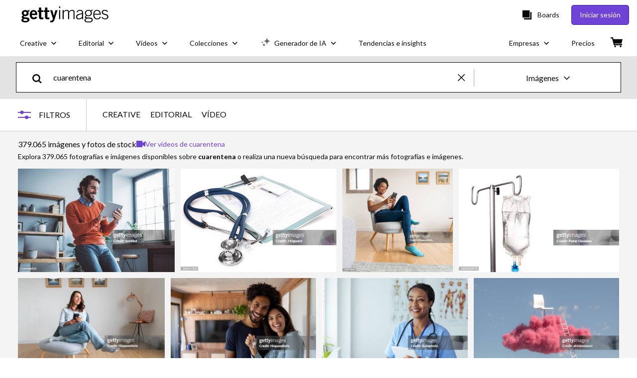

--- FILE ---
content_type: text/html; charset=utf-8
request_url: https://www.gettyimages.com.mx/fotos/cuarentena
body_size: 85485
content:
<!DOCTYPE html><html class="es getty no-js" lang="es" prefix="og: http://ogp.me/ns#"><head><script>window.renderStart = new Date().getTime();
window.currentSite = {
  domainSuffix: "com.mx",
  nickname: "getty",
  isGetty: true,
  isiStock: false,
  countryLanguagePrefix: "",
  tld: "com.mx",
  path: "/fotos/cuarentena",
  host: "www.gettyimages.com.mx"
}
window.notificationsContext = '';
window.currentApplication = "search";
window.pipelineId = "3162086";
window.requireCookieConsent = false
window.environment = {
  isProduction: true
}
window.pipelineId = "3162086"
window.experiences = {"reactcreativecarousel":{"is_active":true,"active_offers":{"offers":"Carousel"},"metadata":{"bot":"Carousel","pulse":"true"}},"reactcreativeimageslanding":{"is_active":true,"active_offers":{},"metadata":{"bot":"true"}},"seowhitelistandcanonicals":{"is_active":true,"active_offers":{},"metadata":{"bot":"true"}},"setfederatedcomponentcookies":{"is_active":true,"active_offers":{},"metadata":{"bot":"true"}}}
window.google_tag_manager_id = "GTM-P4WB37"</script><script>(function() {
  window.localeStrings = window.localeStrings || {};
  var lsData = null;
  for (var key in lsData) { window.localeStrings[key] = lsData[key]; }

  window.visitorExperiencesData = window.visitorExperiencesData || {};
  var veData = null;
  for (var key in veData) { window.visitorExperiencesData[key] = veData[key]; }

  //HACK? - SiteMap class script is not loaded yet, but here is where we know the values for its constructor.
  if(!window.siteMap){window.siteMap = {};}
  window.siteMap.constructorValues = {
    location: window.location,
    countryLanguagePrefixes: {},
    languageOnlyPrefixes: {},
    siteMapMethods: null
  };

  window.siteCapabilitiesData = window.siteCapabilitiesData || {};
  var scData = null;
  for (var key in scData) { window.siteCapabilitiesData[key] = scData[key]; }

  window.user = {}
  window.user.isRemembered = false;
  window.user.isSecurelyRemembered = false;
  window.user.isAuthenticated = false;
  window.user.autoSuggestLocale = "es";
  window.user.isBot = true;
  window.isMobile = false;
  window.user.locale = "es"
  window.application = {
    app_prefix: "search"
  };
})();</script><link rel="preconnect" href="//spectrum.gettyimages.com"><link rel="preconnect" href="//media.gettyimages.com"><link rel="dns-prefetch" href="//spectrum.gettyimages.com"><link rel="dns-prefetch" href="//media.gettyimages.com"><link href="https://fonts.gstatic.com" rel="preconnect" /><link href="https://fonts.googleapis.com/css?family=Lato:400,400i,700,700i&amp;subset=latin-ext" rel="stylesheet" /><link href="/favicon.ico" rel="icon" type="image/x-icon" /><link href="/favicon-16x16.png" rel="icon" sizes="16x16" type="image/png" /><link href="/favicon-32x32.png" rel="icon" sizes="32x32" type="image/png" /><link href="/favicon-48x48.png" rel="icon" sizes="48x48" type="image/png" /><link href="/favicon-64x64.png" rel="icon" sizes="64x64" type="image/png" /><link href="/favicon-96x96.png" rel="icon" sizes="96x96" type="image/png" /><link href="/favicon-128x128.png" rel="icon" sizes="128x128" type="image/png" /><link href="/favicon-192x192.png" rel="icon" sizes="192x192" type="image/png" /><link href="/favicon-256x256.png" rel="icon" sizes="256x256" type="image/png" /><link rel="stylesheet" type="text/css" media="all" href="/search/assets/css/getty.c11dea6b15d4e10f4d03.css"><link rel="stylesheet" type="text/css" media="all" href="/search/assets/css/application.244662e23ea0abe38300.css"><script type="text/javascript" src="/search/assets/polyfill.28b94c4fb173f91f2fd1.js" nomodule="nomodule"></script><script type="text/javascript" src="/search/assets/application.f89e0b73d9001e467fb5.js" defer="defer"></script><link href="https://www.gettyimages.com.mx/fotos/cuarentena" id="canonical-url" rel="canonical" /><meta content="IE=edge" http-equiv="X-UA-Compatible" /><title>379.065 Cuarentena Stock Photos, High-Res Pictures, and Images - Getty Images</title><meta charset="utf-8" /><meta name="csrf-param" content="authenticity_token" />
<meta name="csrf-token" content="CulPPWGAAhxYAvAt8MNJ2CnOdwaEYnnXt7MZ8B2uikGx0dfQuBlRI7kZwHGVSMC6A8wZ5ZdZsuGbawyMplTOzg==" /><meta name="title" content="379.065 Cuarentena Stock Photos, High-Res Pictures, and Images - Getty Images" /><meta name="description" content="Explora fotos e imágenes de stock Cuarentena auténticas para tu proyecto o campaña. Menos búsquedas, más contenidos con Getty Images." /><meta name="viewport" content="width=device-width, initial-scale=1.0" /><meta name="apple-mobile-web-app-capable" content="yes" /><meta name="apple-mobile-web-app-status-bar-style" content="black-translucent" /><meta name="robots" content="noai, noimageai" /><meta content="" property="og:description" /><meta content="" property="og:title" /><meta content="" property="og:image" /><meta content="" name="twitter:title" /><meta content="summary_large_image" name="twitter:card" /><meta content="" name="twitter:image" /><link href="https://www.gettyimages.es/fotos/cuarentena" hreflang="es" rel="alternate" /><link href="https://www.gettyimages.com.mx/fotos/cuarentena" hreflang="es-MX" rel="alternate" /><link href="/sign-in?returnurl=%2Ffotos%2Fcuarentena" rel="signin" /><link href="/purchase/cart" rel="cart" /><link href="http://www.gettyimages.com.mx/opensearch.xml" rel="search" type="application/opensearchdescription+xml" /></head><body class="gateway_container"><meta name="itemType" content="https://schema.org/WebPage" /><div id="header-wrapper">      <script type="application/json" data-component='Header'>
        {"layout":"full","currentPage":"search","showEnterpriseDropdown":true,"linkDisabled":false}
      </script>
      <script type="text/javascript">if(!window.remotes) { window.remotes = {}; }</script><link rel="stylesheet" href="/components/global-nav/static/css/alliance-ui-styles.6329308cba8ea32b5437.css"/><link rel="stylesheet" href="/components/global-nav/static/css/9385.31df60a0cadf173fff7c.css"/><link rel="stylesheet" href="/components/global-nav/static/css/components-getty-Header.360a008d8a6d1006e7aa.css"/><link rel="stylesheet" href="/components/global-nav/static/css/Header.f22ce4f2595e3f5f52d1.css"/><script src="/components/global-nav/static/remoteEntry.9a812b8038d12ef674f6.js" integrity="sha384-K1q7Cm8zJ4oO12/T01Oc5rdI7N7Q3fEpAPtgrvCgx0QLpvXUYsm7hF5e8kH136IY" defer=""></script><script src="/components/global-nav/static/7029.f21f1ad32d01876424ae.js" integrity="sha384-kGuTE2UJyamrD4oymQDn4Cy3krMlm1vT0YnsI5A573Y2aXTeUX9LoqfZPX0xS61v" defer=""></script><script src="/components/global-nav/static/Header.738928605b7e1fd76e72.js" integrity="sha384-As0vMk3vAVLi6lYMeNk5sA0RlrGtAhVuWiDQEwkvBldbwq8kJ8IyLwjcqhCKw9Qq" defer=""></script><script src="/components/global-nav/static/getty-js.db54b4ac7309533b3973.js" integrity="sha384-pmYYeSAHVZ0khyi0vgPYx6JnNO2B4PnZWCnzf3L5ZjS/rTDt36HFGYtj5GZbxMrf" defer=""></script><script src="/components/global-nav/static/locales-getty-es.20a20039349f3ca406df.js" integrity="sha384-z/YW07PZEsyjv1MnACF4KwGrsqcs4m+88D9E3RDvnrB0Gv6SsS1TVqR6WHRTK6q0" defer=""></script><script src="/components/global-nav/static/5615.98f8ba7a0d78188ab5b9.js" integrity="sha384-DUAysiOT6xfM7NfLOsK0mC6G7IzXijmJTCViNcRK7uGuHpSKjQ5/sKSjeqw21Sgz" defer=""></script><script src="/components/global-nav/static/5000.e78876c5ea36791488c2.js" integrity="sha384-bNcnkBEg8GZnM5zoPw7l52xEfygz1egB6nFUZVCUpI5yJumoRSW4qJpLhN8fAglU" defer=""></script><script src="/components/global-nav/static/2482.176f99add19f45cd16a1.js" integrity="sha384-KnqId+cY+jphK8QSc2X8A3H2auQcXpkU/IzOyqeVpJwFDLk+Xg4YGJbJVGh3MDb8" defer=""></script><script src="/components/global-nav/static/4169.ca7a69b1e8cfafe375a2.js" integrity="sha384-PvQyTOjjTjsQGxGhMxBgXTW5URzAPOMJjI7HZRV/Kdlu9Cr1Lxfsqzi8e3vn/sLC" defer=""></script><script src="/components/global-nav/static/7054.b2cbdc11df5af4c3a34b.js" integrity="sha384-h9uxpRBL/yzoW3ZcdqvleCZlYHP+HYORSfy1HC0DnCqFID2d41XzY48LbVIeKqX6" defer=""></script><script src="/components/global-nav/static/components-getty-Header.0c665703426f508e5931.js" integrity="sha384-4Tz6bs04Lv+lUEPEPSLfQZb1ug2h4Ph5Vo05b2wRQuN0ig7eOj0bIDNUb49mlya6" defer=""></script><div ng-non-bindable="true" data-component="Header" data-prerender="true" data-app="global_nav" data-locale="es" data-site="getty" data-federated-component="true" data-root="false"><!--$--><script id="header_863660" type="text/javascript">if(!window.remotes['global_nav']){window.remotes['global_nav']={};}
    window.remotes['global_nav']['header']={};
    window.remotes['global_nav']['header'].state="%7B%22mutations%22%3A%5B%5D%2C%22queries%22%3A%5B%7B%22dehydratedAt%22%3A1769914539266%2C%22state%22%3A%7B%22data%22%3A%7B%22premiumDashBoardEnabled%22%3Afalse%2C%22isAnonymous%22%3Atrue%2C%22isAuthenticated%22%3Afalse%2C%22isKnownUser%22%3Afalse%2C%22isBot%22%3Afalse%2C%22isTeamLeader%22%3Afalse%2C%22isTeamMember%22%3Afalse%2C%22billingCountryCode%22%3A%22COL%22%2C%22hasActiveGenerationAgreement%22%3Afalse%2C%22isEligibleForPremiumPlusMusic%22%3Atrue%2C%22displayName%22%3A%22%22%2C%22emergencyBannersData%22%3A%7B%7D%2C%22creativeTrendingSearchLinksImage%22%3A%5B%7B%22name%22%3A%22Concierto%20Escenario%22%2C%22gaName%22%3A%22Concierto%20Escenario%22%2C%22href%22%3A%22%2Ffotos%2Fconcierto-escenario%22%7D%2C%7B%22name%22%3A%22Shopping%22%2C%22gaName%22%3A%22Shopping%22%2C%22href%22%3A%22%2Ffotos%2Fshopping%22%7D%2C%7B%22name%22%3A%22Inteligencia%20Artificial%22%2C%22gaName%22%3A%22Inteligencia%20Artificial%22%2C%22href%22%3A%22%2Ffotos%2Finteligencia-artificial%22%7D%2C%7B%22name%22%3A%22Horoscopo%20Chino%22%2C%22gaName%22%3A%22Horoscopo%20Chino%22%2C%22href%22%3A%22%2Ffotos%2Fhoroscopo-chino%22%7D%2C%7B%22name%22%3A%22Tegucigalpa%22%2C%22gaName%22%3A%22Tegucigalpa%22%2C%22href%22%3A%22%2Ffotos%2Ftegucigalpa%22%7D%2C%7B%22name%22%3A%22Car%22%2C%22gaName%22%3A%22Car%22%2C%22href%22%3A%22%2Ffotos%2Fcar%22%7D%5D%2C%22creativeTrendingSearchLinksVideo%22%3A%5B%7B%22name%22%3A%22Fuegos%20artificiales%22%2C%22gaName%22%3A%22Fireworks%22%2C%22href%22%3A%22%2Fv%25C3%25ADdeos%2Ffuegos-artificiales%22%7D%2C%7B%22name%22%3A%22Confeti%22%2C%22gaName%22%3A%22Confetti%22%2C%22href%22%3A%22%2Fv%25C3%25ADdeos%2Fconfeti%22%7D%2C%7B%22name%22%3A%22Dinero%22%2C%22gaName%22%3A%22Money%22%2C%22href%22%3A%22%2Fv%25C3%25ADdeos%2Fdinero%22%7D%2C%7B%22name%22%3A%22Espacio%20exterior%22%2C%22gaName%22%3A%22Space%22%2C%22href%22%3A%22%2Fv%25C3%25ADdeos%2Fespacio-exterior%22%7D%2C%7B%22name%22%3A%22Naturaleza%22%2C%22gaName%22%3A%22Nature%22%2C%22href%22%3A%22%2Fv%25C3%25ADdeos%2Fnaturaleza%22%7D%5D%2C%22creativeTrendingSearchLinksIllustration%22%3A%5B%7B%22name%22%3A%22S%C3%ADmbolo%20de%20flecha%22%2C%22gaName%22%3A%22Arrows%22%2C%22href%22%3A%22%2Filustraciones%2Fs%25C3%25ADmbolo-de-flecha%22%7D%2C%7B%22name%22%3A%22Fondos%22%2C%22gaName%22%3A%22Backgrounds%22%2C%22href%22%3A%22%2Filustraciones%2Ffondos%22%7D%2C%7B%22name%22%3A%22Iconos%22%2C%22gaName%22%3A%22Icons%22%2C%22href%22%3A%22%2Filustraciones%2Ficonos%22%7D%2C%7B%22name%22%3A%22Con%20textura%22%2C%22gaName%22%3A%22Textures%22%2C%22href%22%3A%22%2Filustraciones%2Fcon-textura%22%7D%2C%7B%22name%22%3A%22Redes%20sociales%22%2C%22gaName%22%3A%22Social%20Media%22%2C%22href%22%3A%22%2Filustraciones%2Fredes-sociales%22%7D%5D%2C%22creativeTrendingSearchLinksVector%22%3A%5B%7B%22name%22%3A%22Inteligencia%20Artificial%22%2C%22gaName%22%3A%22Inteligencia%20Artificial%22%2C%22href%22%3A%22%2Fvectores%2Finteligencia-artificial%22%7D%5D%2C%22editorialTrendingSearchLinksImage%22%3A%5B%7B%22name%22%3A%22Margot%20Robbie%22%2C%22gaName%22%3A%22Margot%20Robbie%22%2C%22href%22%3A%22%2Ffotos%2Fmargot-robbie%22%7D%2C%7B%22name%22%3A%22Natalie%20Portman%22%2C%22gaName%22%3A%22Natalie%20Portman%22%2C%22href%22%3A%22%2Ffotos%2Fnatalie-portman%22%7D%2C%7B%22name%22%3A%22Drake%20Maye%22%2C%22gaName%22%3A%22Drake%20Maye%22%2C%22href%22%3A%22%2Ffotos%2Fdrake-maye%22%7D%2C%7B%22name%22%3A%22Harry%20Styles%22%2C%22gaName%22%3A%22Harry%20Styles%22%2C%22href%22%3A%22%2Ffotos%2Fharry-styles%22%7D%2C%7B%22name%22%3A%22Sam%20Darnold%22%2C%22gaName%22%3A%22Sam%20Darnold%22%2C%22href%22%3A%22%2Ffotos%2Fsam-darnold%22%7D%2C%7B%22name%22%3A%22Chanel%22%2C%22gaName%22%3A%22Chanel%22%2C%22href%22%3A%22%2Ffotos%2Fchanel%22%7D%2C%7B%22name%22%3A%22Valentino%22%2C%22gaName%22%3A%22Valentino%22%2C%22href%22%3A%22%2Ffotos%2Fvalentino%22%7D%2C%7B%22name%22%3A%22Bad%20Bunny%22%2C%22gaName%22%3A%22Bad%20Bunny%22%2C%22href%22%3A%22%2Ffotos%2Fbad-bunny%22%7D%2C%7B%22name%22%3A%22Kanye%20West%22%2C%22gaName%22%3A%22Kanye%20West%22%2C%22href%22%3A%22%2Ffotos%2Fkanye-west%22%7D%2C%7B%22name%22%3A%22Anne%20Hathaway%22%2C%22gaName%22%3A%22Anne%20Hathaway%22%2C%22href%22%3A%22%2Ffotos%2Fanne-hathaway%22%7D%2C%7B%22name%22%3A%22Alex%20Honnold%22%2C%22gaName%22%3A%22Alex%20Honnold%22%2C%22href%22%3A%22%2Ffotos%2Falex-honnold%22%7D%2C%7B%22name%22%3A%22Sydney%20Sweeney%22%2C%22gaName%22%3A%22Sydney%20Sweeney%22%2C%22href%22%3A%22%2Ffotos%2Fsydney-sweeney%22%7D%2C%7B%22name%22%3A%22Rob%20Schneider%20Patricia%22%2C%22gaName%22%3A%22Rob%20Schneider%20Patricia%22%2C%22href%22%3A%22%2Ffotos%2Frob-schneider-patricia%22%7D%2C%7B%22name%22%3A%22Donald%20Trump%22%2C%22gaName%22%3A%22Donald%20Trump%22%2C%22href%22%3A%22%2Ffotos%2Fdonald-trump%22%7D%2C%7B%22name%22%3A%22Victoria%20Beckham%22%2C%22gaName%22%3A%22Victoria%20Beckham%22%2C%22href%22%3A%22%2Ffotos%2Fvictoria-beckham%22%7D%2C%7B%22name%22%3A%22Dakota%20Johnson%22%2C%22gaName%22%3A%22Dakota%20Johnson%22%2C%22href%22%3A%22%2Ffotos%2Fdakota-johnson%22%7D%2C%7B%22name%22%3A%22Zayn%20Malik%22%2C%22gaName%22%3A%22Zayn%20Malik%22%2C%22href%22%3A%22%2Ffotos%2Fzayn-malik%22%7D%2C%7B%22name%22%3A%22Nicole%20Kidman%22%2C%22gaName%22%3A%22Nicole%20Kidman%22%2C%22href%22%3A%22%2Ffotos%2Fnicole-kidman%22%7D%2C%7B%22name%22%3A%22Willy%20Chavarria%22%2C%22gaName%22%3A%22Willy%20Chavarria%22%2C%22href%22%3A%22%2Ffotos%2Fwilly-chavarria%22%7D%2C%7B%22name%22%3A%22David%20Toscana%20Escritor%22%2C%22gaName%22%3A%22David%20Toscana%20Escritor%22%2C%22href%22%3A%22%2Ffotos%2Fdavid-toscana-escritor%22%7D%5D%2C%22editorialTrendingSearchLinksVideo%22%3A%5B%7B%22name%22%3A%22Margot%20Robbie%22%2C%22gaName%22%3A%22Margot%20Robbie%22%2C%22href%22%3A%22%2Fv%25C3%25ADdeos%2Fmargot-robbie%22%7D%5D%2C%22editorialTrendingSearchLinksNews%22%3A%5B%7B%22name%22%3A%22Donald%20Trump%22%2C%22gaName%22%3A%22Donald%20Trump%22%2C%22href%22%3A%22%2Ffotos%2Fdonald-trump%22%7D%2C%7B%22name%22%3A%22Nicki%20Minaj%22%2C%22gaName%22%3A%22Nicki%20Minaj%22%2C%22href%22%3A%22%2Ffotos%2Fnicki-minaj%22%7D%2C%7B%22name%22%3A%22Carlos%20Slim%22%2C%22gaName%22%3A%22Carlos%20Slim%22%2C%22href%22%3A%22%2Ffotos%2Fcarlos-slim%22%7D%2C%7B%22name%22%3A%22Alex%20Honnold%22%2C%22gaName%22%3A%22Alex%20Honnold%22%2C%22href%22%3A%22%2Ffotos%2Falex-honnold%22%7D%5D%2C%22editorialTrendingSearchLinksSports%22%3A%5B%7B%22name%22%3A%22Drake%20Maye%22%2C%22gaName%22%3A%22Drake%20Maye%22%2C%22href%22%3A%22%2Ffotos%2Fdrake-maye%22%7D%2C%7B%22name%22%3A%22Sam%20Darnold%22%2C%22gaName%22%3A%22Sam%20Darnold%22%2C%22href%22%3A%22%2Ffotos%2Fsam-darnold%22%7D%2C%7B%22name%22%3A%22Bill%20Belichick%22%2C%22gaName%22%3A%22Bill%20Belichick%22%2C%22href%22%3A%22%2Ffotos%2Fbill-belichick%22%7D%2C%7B%22name%22%3A%22Raphael%20Veiga%22%2C%22gaName%22%3A%22Raphael%20Veiga%22%2C%22href%22%3A%22%2Ffotos%2Fraphael-veiga%22%7D%2C%7B%22name%22%3A%22Julio%20Cesar%20Chavez%20Jr%22%2C%22gaName%22%3A%22Julio%20Cesar%20Chavez%20Jr%22%2C%22href%22%3A%22%2Ffotos%2Fjulio-cesar-chavez-jr%22%7D%2C%7B%22name%22%3A%22Miguel%20Borja%22%2C%22gaName%22%3A%22Miguel%20Borja%22%2C%22href%22%3A%22%2Ffotos%2Fmiguel-borja%22%7D%2C%7B%22name%22%3A%22Alex%20Honnold%22%2C%22gaName%22%3A%22Alex%20Honnold%22%2C%22href%22%3A%22%2Ffotos%2Falex-honnold%22%7D%2C%7B%22name%22%3A%22Lewis%20Hamilton%22%2C%22gaName%22%3A%22Lewis%20Hamilton%22%2C%22href%22%3A%22%2Ffotos%2Flewis-hamilton%22%7D%2C%7B%22name%22%3A%22Nfl%22%2C%22gaName%22%3A%22Nfl%22%2C%22href%22%3A%22%2Ffotos%2Fnfl%22%7D%2C%7B%22name%22%3A%22Javier%20Aguirre%22%2C%22gaName%22%3A%22Javier%20Aguirre%22%2C%22href%22%3A%22%2Ffotos%2Fjavier-aguirre%22%7D%2C%7B%22name%22%3A%22Gervonta%20Davis%22%2C%22gaName%22%3A%22Gervonta%20Davis%22%2C%22href%22%3A%22%2Ffotos%2Fgervonta-davis%22%7D%2C%7B%22name%22%3A%22Topix%22%2C%22gaName%22%3A%22Topix%22%2C%22href%22%3A%22%2Ffotos%2Ftopix%22%7D%2C%7B%22name%22%3A%22Naomi%20Osaka%22%2C%22gaName%22%3A%22Naomi%20Osaka%22%2C%22href%22%3A%22%2Ffotos%2Fnaomi-osaka%22%7D%2C%7B%22name%22%3A%22Patriots%22%2C%22gaName%22%3A%22Patriots%22%2C%22href%22%3A%22%2Ffotos%2Fpatriots%22%7D%2C%7B%22name%22%3A%22Matthew%20Stafford%22%2C%22gaName%22%3A%22Matthew%20Stafford%22%2C%22href%22%3A%22%2Ffotos%2Fmatthew-stafford%22%7D%5D%2C%22editorialTrendingSearchLinksEntertainment%22%3A%5B%7B%22name%22%3A%22Margot%20Robbie%22%2C%22gaName%22%3A%22Margot%20Robbie%22%2C%22href%22%3A%22%2Ffotos%2Fmargot-robbie%22%7D%2C%7B%22name%22%3A%22Natalie%20Portman%22%2C%22gaName%22%3A%22Natalie%20Portman%22%2C%22href%22%3A%22%2Ffotos%2Fnatalie-portman%22%7D%2C%7B%22name%22%3A%22Sydney%20Sweeney%22%2C%22gaName%22%3A%22Sydney%20Sweeney%22%2C%22href%22%3A%22%2Ffotos%2Fsydney-sweeney%22%7D%2C%7B%22name%22%3A%22Harry%20Styles%22%2C%22gaName%22%3A%22Harry%20Styles%22%2C%22href%22%3A%22%2Ffotos%2Fharry-styles%22%7D%2C%7B%22name%22%3A%22Rob%20Schneider%20Patricia%22%2C%22gaName%22%3A%22Rob%20Schneider%20Patricia%22%2C%22href%22%3A%22%2Ffotos%2Frob-schneider-patricia%22%7D%2C%7B%22name%22%3A%22Kanye%20West%22%2C%22gaName%22%3A%22Kanye%20West%22%2C%22href%22%3A%22%2Ffotos%2Fkanye-west%22%7D%2C%7B%22name%22%3A%22Bts%22%2C%22gaName%22%3A%22Bts%22%2C%22href%22%3A%22%2Ffotos%2Fbts%22%7D%2C%7B%22name%22%3A%22David%20Toscana%20Escritor%22%2C%22gaName%22%3A%22David%20Toscana%20Escritor%22%2C%22href%22%3A%22%2Ffotos%2Fdavid-toscana-escritor%22%7D%2C%7B%22name%22%3A%22Zayn%20Malik%22%2C%22gaName%22%3A%22Zayn%20Malik%22%2C%22href%22%3A%22%2Ffotos%2Fzayn-malik%22%7D%2C%7B%22name%22%3A%22Bad%20Bunny%22%2C%22gaName%22%3A%22Bad%20Bunny%22%2C%22href%22%3A%22%2Ffotos%2Fbad-bunny%22%7D%2C%7B%22name%22%3A%22Brooks%20Nader%22%2C%22gaName%22%3A%22Brooks%20Nader%22%2C%22href%22%3A%22%2Ffotos%2Fbrooks-nader%22%7D%2C%7B%22name%22%3A%22Shakira%22%2C%22gaName%22%3A%22Shakira%22%2C%22href%22%3A%22%2Ffotos%2Fshakira%22%7D%2C%7B%22name%22%3A%22Eiza%20Gonzalez%22%2C%22gaName%22%3A%22Eiza%20Gonzalez%22%2C%22href%22%3A%22%2Ffotos%2Feiza-gonzalez%22%7D%2C%7B%22name%22%3A%22Julio%20Iglesias%22%2C%22gaName%22%3A%22Julio%20Iglesias%22%2C%22href%22%3A%22%2Ffotos%2Fjulio-iglesias%22%7D%2C%7B%22name%22%3A%22Ben%20Affleck%22%2C%22gaName%22%3A%22Ben%20Affleck%22%2C%22href%22%3A%22%2Ffotos%2Fben-affleck%22%7D%2C%7B%22name%22%3A%22Taylor%20Swift%22%2C%22gaName%22%3A%22Taylor%20Swift%22%2C%22href%22%3A%22%2Ffotos%2Ftaylor-swift%22%7D%2C%7B%22name%22%3A%22Lady%20Gaga%22%2C%22gaName%22%3A%22Lady%20Gaga%22%2C%22href%22%3A%22%2Ffotos%2Flady-gaga%22%7D%2C%7B%22name%22%3A%22Kate%20Middleton%20Prince%20William%22%2C%22gaName%22%3A%22Kate%20Middleton%20Prince%20William%22%2C%22href%22%3A%22%2Ffotos%2Fkate-middleton-prince-william%22%7D%2C%7B%22name%22%3A%22Marc%20Anthony%22%2C%22gaName%22%3A%22Marc%20Anthony%22%2C%22href%22%3A%22%2Ffotos%2Fmarc-anthony%22%7D%2C%7B%22name%22%3A%22Yeison%20Jimenez%22%2C%22gaName%22%3A%22Yeison%20Jimenez%22%2C%22href%22%3A%22%2Ffotos%2Fyeison-jimenez%22%7D%5D%2C%22editorialTrendingSearchLinksFashion%22%3A%5B%7B%22name%22%3A%22Chanel%22%2C%22gaName%22%3A%22Chanel%22%2C%22href%22%3A%22%2Ffotos%2Fchanel%22%7D%2C%7B%22name%22%3A%22Valentino%22%2C%22gaName%22%3A%22Valentino%22%2C%22href%22%3A%22%2Ffotos%2Fvalentino%22%7D%2C%7B%22name%22%3A%22Anne%20Hathaway%22%2C%22gaName%22%3A%22Anne%20Hathaway%22%2C%22href%22%3A%22%2Ffotos%2Fanne-hathaway%22%7D%2C%7B%22name%22%3A%22Victoria%20Beckham%22%2C%22gaName%22%3A%22Victoria%20Beckham%22%2C%22href%22%3A%22%2Ffotos%2Fvictoria-beckham%22%7D%2C%7B%22name%22%3A%22Dakota%20Johnson%22%2C%22gaName%22%3A%22Dakota%20Johnson%22%2C%22href%22%3A%22%2Ffotos%2Fdakota-johnson%22%7D%2C%7B%22name%22%3A%22Willy%20Chavarria%22%2C%22gaName%22%3A%22Willy%20Chavarria%22%2C%22href%22%3A%22%2Ffotos%2Fwilly-chavarria%22%7D%2C%7B%22name%22%3A%22Nicole%20Kidman%22%2C%22gaName%22%3A%22Nicole%20Kidman%22%2C%22href%22%3A%22%2Ffotos%2Fnicole-kidman%22%7D%2C%7B%22name%22%3A%22Valentino%20Funeral%22%2C%22gaName%22%3A%22Valentino%20Funeral%22%2C%22href%22%3A%22%2Ffotos%2Fvalentino-funeral%22%7D%2C%7B%22name%22%3A%22Valentino%20Garavani%22%2C%22gaName%22%3A%22Valentino%20Garavani%22%2C%22href%22%3A%22%2Ffotos%2Fvalentino-garavani%22%7D%2C%7B%22name%22%3A%22Liline%20Jacquemus%22%2C%22gaName%22%3A%22Liline%20Jacquemus%22%2C%22href%22%3A%22%2Ffotos%2Fliline-jacquemus%22%7D%2C%7B%22name%22%3A%22Alana%20Hadid%22%2C%22gaName%22%3A%22Alana%20Hadid%22%2C%22href%22%3A%22%2Ffotos%2Falana-hadid%22%7D%2C%7B%22name%22%3A%22Bad%20Bunny%22%2C%22gaName%22%3A%22Bad%20Bunny%22%2C%22href%22%3A%22%2Ffotos%2Fbad-bunny%22%7D%2C%7B%22name%22%3A%22Teyana%20Taylor%22%2C%22gaName%22%3A%22Teyana%20Taylor%22%2C%22href%22%3A%22%2Ffotos%2Fteyana-taylor%22%7D%2C%7B%22name%22%3A%22Giorgio%20Armani%22%2C%22gaName%22%3A%22Giorgio%20Armani%22%2C%22href%22%3A%22%2Ffotos%2Fgiorgio-armani%22%7D%2C%7B%22name%22%3A%22Hermes%22%2C%22gaName%22%3A%22Hermes%22%2C%22href%22%3A%22%2Ffotos%2Fhermes%22%7D%2C%7B%22name%22%3A%22Kanye%20West%22%2C%22gaName%22%3A%22Kanye%20West%22%2C%22href%22%3A%22%2Ffotos%2Fkanye-west%22%7D%2C%7B%22name%22%3A%22Margaret%20Qualley%22%2C%22gaName%22%3A%22Margaret%20Qualley%22%2C%22href%22%3A%22%2Ffotos%2Fmargaret-qualley%22%7D%2C%7B%22name%22%3A%22Harry%20Styles%22%2C%22gaName%22%3A%22Harry%20Styles%22%2C%22href%22%3A%22%2Ffotos%2Fharry-styles%22%7D%2C%7B%22name%22%3A%22Odessa%20A'zion%22%2C%22gaName%22%3A%22Odessa%20A'zion%22%2C%22href%22%3A%22%2Ffotos%2Fodessa-azion%22%7D%2C%7B%22name%22%3A%22Tilda%20Swinton%22%2C%22gaName%22%3A%22Tilda%20Swinton%22%2C%22href%22%3A%22%2Ffotos%2Ftilda-swinton%22%7D%5D%2C%22editorialTrendingSearchLinksArchive%22%3A%5B%7B%22name%22%3A%22Francis%20Buchholz%22%2C%22gaName%22%3A%22Francis%20Buchholz%22%2C%22href%22%3A%22%2Ffotos%2Ffrancis-buchholz%22%7D%2C%7B%22name%22%3A%22Selena%20Quintanilla%22%2C%22gaName%22%3A%22Selena%20Quintanilla%22%2C%22href%22%3A%22%2Ffotos%2Fselena-quintanilla%22%7D%2C%7B%22name%22%3A%22Ringo%20Starr%22%2C%22gaName%22%3A%22Ringo%20Starr%22%2C%22href%22%3A%22%2Ffotos%2Fringo-starr%22%7D%5D%2C%22gettyCreativePopularCategories%22%3A%7B%22illustrations%22%3A%5B%7B%22trackingLabel%22%3A%22Backgrounds%22%2C%22localizedLinkText%22%3A%22Fondos%22%2C%22path%22%3A%22%2Filustraciones-de-stock%2Ffondos%22%7D%2C%7B%22trackingLabel%22%3A%22Business%20And%20Finance%22%2C%22localizedLinkText%22%3A%22Negocios%20y%20finanzas%22%2C%22path%22%3A%22%2Filustraciones-de-stock%2Fnegocios-y-finanzas%22%7D%2C%7B%22trackingLabel%22%3A%22Cartoons%20And%20Comics%22%2C%22localizedLinkText%22%3A%22Dibujos%20animados%20e%20historietas%22%2C%22path%22%3A%22%2Filustraciones-de-stock%2Fdibujos-animados-e-historietas%22%7D%2C%7B%22trackingLabel%22%3A%22Education%22%2C%22localizedLinkText%22%3A%22Educaci%C3%B3n%22%2C%22path%22%3A%22%2Filustraciones-de-stock%2Feducaci%25C3%25B3n%22%7D%2C%7B%22trackingLabel%22%3A%22Emblems%2C%20Banners%20And%20Badges%22%2C%22localizedLinkText%22%3A%22Emblemas%2C%20estandartes%20e%20insignias%22%2C%22path%22%3A%22%2Filustraciones-de-stock%2Femblemas-estandartes-e-insignias%22%7D%2C%7B%22trackingLabel%22%3A%22Family%22%2C%22localizedLinkText%22%3A%22Familia%22%2C%22path%22%3A%22%2Filustraciones-de-stock%2Ffamilia%22%7D%2C%7B%22trackingLabel%22%3A%22Fashion%20And%20Beauty%22%2C%22localizedLinkText%22%3A%22Moda%20y%20belleza%22%2C%22path%22%3A%22%2Filustraciones-de-stock%2Fmoda-y-belleza%22%7D%2C%7B%22trackingLabel%22%3A%22Fitness%20And%20Wellness%22%2C%22localizedLinkText%22%3A%22Estado%20f%C3%ADsico%20y%20bienestar%22%2C%22path%22%3A%22%2Filustraciones-de-stock%2Festado-f%25C3%25ADsico-y-bienestar%22%7D%2C%7B%22trackingLabel%22%3A%22Flags%20And%20Maps%22%2C%22localizedLinkText%22%3A%22Banderas%20y%20mapas%22%2C%22path%22%3A%22%2Filustraciones-de-stock%2Fbanderas-y-mapas%22%7D%2C%7B%22trackingLabel%22%3A%22Food%20And%20Drink%22%2C%22localizedLinkText%22%3A%22Alimentos%20y%20bebidas%22%2C%22path%22%3A%22%2Filustraciones-de-stock%2Falimentos-y-bebidas%22%7D%2C%7B%22trackingLabel%22%3A%22Frames%20And%20Borders%22%2C%22localizedLinkText%22%3A%22Marcos%20y%20bordes%22%2C%22path%22%3A%22%2Filustraciones-de-stock%2Fmarcos-y-bordes%22%7D%2C%7B%22trackingLabel%22%3A%22Healthcare%20And%20Medicine%22%2C%22localizedLinkText%22%3A%22Atenci%C3%B3n%20m%C3%A9dica%20y%20medicina%22%2C%22path%22%3A%22%2Filustraciones-de-stock%2Fatenci%25C3%25B3n-m%25C3%25A9dica-y-medicina%22%7D%2C%7B%22trackingLabel%22%3A%22Holidays%20And%20Seasonal%22%2C%22localizedLinkText%22%3A%22Festividades%20y%20de%20temporada%22%2C%22path%22%3A%22%2Filustraciones-de-stock%2Ffestividades-y-de-temporada%22%7D%2C%7B%22trackingLabel%22%3A%22Icons%22%2C%22localizedLinkText%22%3A%22%C3%8Dconos%22%2C%22path%22%3A%22%2Filustraciones-de-stock%2F%25C3%25ADconos%22%7D%2C%7B%22trackingLabel%22%3A%22Infographics%22%2C%22localizedLinkText%22%3A%22Infograf%C3%ADas%22%2C%22path%22%3A%22%2Filustraciones-de-stock%2Finfograf%25C3%25ADas%22%7D%2C%7B%22trackingLabel%22%3A%22Interface%20Elements%22%2C%22localizedLinkText%22%3A%22Elementos%20de%20interfaz%22%2C%22path%22%3A%22%2Filustraciones-de-stock%2Felementos-de-interfaz%22%7D%2C%7B%22trackingLabel%22%3A%22Jobs%20And%20Careers%22%2C%22localizedLinkText%22%3A%22Empleos%20y%20profesiones%22%2C%22path%22%3A%22%2Filustraciones-de-stock%2Fempleos-y-profesiones%22%7D%2C%7B%22trackingLabel%22%3A%22Lifestyle%22%2C%22localizedLinkText%22%3A%22Estilo%20de%20vida%22%2C%22path%22%3A%22%2Filustraciones-de-stock%2Festilo-de-vida%22%7D%2C%7B%22trackingLabel%22%3A%22Moods%20And%20Feelings%22%2C%22localizedLinkText%22%3A%22Estados%20de%20%C3%A1nimo%20y%20sentimientos%22%2C%22path%22%3A%22%2Filustraciones-de-stock%2Festados-de-%25C3%25A1nimo-y-sentimientos%22%7D%2C%7B%22trackingLabel%22%3A%22Nature%20And%20Landscapes%22%2C%22localizedLinkText%22%3A%22Naturaleza%20y%20paisajes%22%2C%22path%22%3A%22%2Filustraciones-de-stock%2Fnaturaleza-y-paisajes%22%7D%2C%7B%22trackingLabel%22%3A%22Pets%20And%20Animals%22%2C%22localizedLinkText%22%3A%22Mascotas%20y%20animales%22%2C%22path%22%3A%22%2Filustraciones-de-stock%2Fmascotas-y-animales%22%7D%2C%7B%22trackingLabel%22%3A%22Product%20Mockups%22%2C%22localizedLinkText%22%3A%22Modelos%20a%20escala%20de%20productos%22%2C%22path%22%3A%22%2Filustraciones-de-stock%2Fmodelos-a-escala-de-productos%22%7D%2C%7B%22trackingLabel%22%3A%22Retro%20And%20Vintage%22%2C%22localizedLinkText%22%3A%22Retro%20y%20vintage%22%2C%22path%22%3A%22%2Filustraciones-de-stock%2Fretro-vintage%22%7D%2C%7B%22trackingLabel%22%3A%22Science%20And%20Technology%22%2C%22localizedLinkText%22%3A%22Ciencia%20y%20tecnolog%C3%ADa%22%2C%22path%22%3A%22%2Filustraciones-de-stock%2Fciencia-y-tecnolog%25C3%25ADa%22%7D%2C%7B%22trackingLabel%22%3A%22Silhouettes%22%2C%22localizedLinkText%22%3A%22Siluetas%22%2C%22path%22%3A%22%2Filustraciones-de-stock%2Fsiluetas%22%7D%2C%7B%22trackingLabel%22%3A%22Special%20Occasions%22%2C%22localizedLinkText%22%3A%22Ocasiones%20especiales%22%2C%22path%22%3A%22%2Filustraciones-de-stock%2Focasiones-especiales%22%7D%2C%7B%22trackingLabel%22%3A%22Sports%22%2C%22localizedLinkText%22%3A%22Deportes%22%2C%22path%22%3A%22%2Filustraciones-de-stock%2Fdeportes%22%7D%2C%7B%22trackingLabel%22%3A%22Tattoos%22%2C%22localizedLinkText%22%3A%22Tatuajes%22%2C%22path%22%3A%22%2Filustraciones-de-stock%2Ftatuajes%22%7D%2C%7B%22trackingLabel%22%3A%22Templates%22%2C%22localizedLinkText%22%3A%22Plantillas%22%2C%22path%22%3A%22%2Filustraciones-de-stock%2Fplantillas%22%7D%2C%7B%22trackingLabel%22%3A%22Textures%20And%20Patterns%22%2C%22localizedLinkText%22%3A%22Texturas%20y%20patrones%22%2C%22path%22%3A%22%2Filustraciones-de-stock%2Ftexturas-y-patrones%22%7D%2C%7B%22trackingLabel%22%3A%22Transportation%22%2C%22localizedLinkText%22%3A%22Transporte%22%2C%22path%22%3A%22%2Filustraciones-de-stock%2Ftransporte%22%7D%5D%2C%22photos%22%3A%5B%7B%22trackingLabel%22%3A%22Food%20And%20Drink%22%2C%22localizedLinkText%22%3A%22Alimentos%20y%20Bebidas%22%2C%22path%22%3A%22%2Ffotograf%25C3%25ADas-de-stock%2Falimentos-y-bebidas%22%7D%2C%7B%22trackingLabel%22%3A%22Architecture%22%2C%22localizedLinkText%22%3A%22Arquitectura%22%2C%22path%22%3A%22%2Ffotograf%25C3%25ADas-de-stock%2Farquitectura%22%7D%2C%7B%22trackingLabel%22%3A%22Healthcare%20And%20Medicine%22%2C%22localizedLinkText%22%3A%22Atenci%C3%B3n%20M%C3%A9dica%20y%20Medicina%22%2C%22path%22%3A%22%2Ffotograf%25C3%25ADas-de-stock%2Fatenci%25C3%25B3n-m%25C3%25A9dica-y-medicina%22%7D%2C%7B%22trackingLabel%22%3A%22Drink%22%2C%22localizedLinkText%22%3A%22Bebidas%22%2C%22path%22%3A%22%2Ffotograf%25C3%25ADas-de-stock%2Fbebidas%22%7D%2C%7B%22trackingLabel%22%3A%22Calendar%22%2C%22localizedLinkText%22%3A%22Calendario%22%2C%22path%22%3A%22%2Ffotograf%25C3%25ADas-de-stock%2Fcalendario%22%7D%2C%7B%22trackingLabel%22%3A%22Science%20And%20Technology%22%2C%22localizedLinkText%22%3A%22Ciencia%20y%20Tecnolog%C3%ADa%22%2C%22path%22%3A%22%2Ffotograf%25C3%25ADas-de-stock%2Fciencia-y-tecnolog%25C3%25ADa%22%7D%2C%7B%22trackingLabel%22%3A%22Sports%20And%20Recreation%22%2C%22localizedLinkText%22%3A%22Deportes%20y%20Recreaci%C3%B3n%22%2C%22path%22%3A%22%2Ffotograf%25C3%25ADas-de-stock%2Fdeportes-y-recreaci%25C3%25B3n%22%7D%2C%7B%22trackingLabel%22%3A%22Travel%20Destinations%22%2C%22localizedLinkText%22%3A%22Destinos%20de%20Viajes%22%2C%22path%22%3A%22%2Ffotograf%25C3%25ADas-de-stock%2Fdestinos-de-viajes%22%7D%2C%7B%22trackingLabel%22%3A%22Education%22%2C%22localizedLinkText%22%3A%22Educaci%C3%B3n%22%2C%22path%22%3A%22%2Ffotograf%25C3%25ADas-de-stock%2Feducaci%25C3%25B3n%22%7D%2C%7B%22trackingLabel%22%3A%22Jobs%20And%20Careers%22%2C%22localizedLinkText%22%3A%22Empleos%20y%20Profesiones%22%2C%22path%22%3A%22%2Ffotograf%25C3%25ADas-de-stock%2Fempleos-y-profesiones%22%7D%2C%7B%22trackingLabel%22%3A%22Fitness%20And%20Wellness%22%2C%22localizedLinkText%22%3A%22Estado%20f%C3%ADsico%20y%20bienestar%22%2C%22path%22%3A%22%2Ffotograf%25C3%25ADas-de-stock%2Festado-f%25C3%25ADsico-y-bienestar%22%7D%2C%7B%22trackingLabel%22%3A%22Moods%20And%20Feelings%22%2C%22localizedLinkText%22%3A%22Estados%20De%20%C3%81nimo%20y%20Sentimientos%22%2C%22path%22%3A%22%2Ffotograf%25C3%25ADas-de-stock%2Festados-de-%25C3%25A1nimo-y-sentimientos%22%7D%2C%7B%22trackingLabel%22%3A%22Lifestyle%22%2C%22localizedLinkText%22%3A%22Estilo%20de%20Vida%22%2C%22path%22%3A%22%2Ffotograf%25C3%25ADas-de-stock%2Festilo-de-vida%22%7D%2C%7B%22trackingLabel%22%3A%22Family%22%2C%22localizedLinkText%22%3A%22Familia%22%2C%22path%22%3A%22%2Ffotograf%25C3%25ADas-de-stock%2Ffamilia%22%7D%2C%7B%22trackingLabel%22%3A%22Holidays%20And%20Seasonal%22%2C%22localizedLinkText%22%3A%22Festividades%20y%20De%20Temporada%22%2C%22path%22%3A%22%2Ffotograf%25C3%25ADas-de-stock%2Ffestividades-y-de-temporada%22%7D%2C%7B%22trackingLabel%22%3A%22Backgrounds%22%2C%22localizedLinkText%22%3A%22Fondos%20de%20Pantalla%22%2C%22path%22%3A%22%2Ffotograf%25C3%25ADas-de-stock%2Ffondos-de-pantalla%22%7D%2C%7B%22trackingLabel%22%3A%22Pets%20And%20Animals%22%2C%22localizedLinkText%22%3A%22Animales%22%2C%22path%22%3A%22%2Ffotograf%25C3%25ADas-de-stock%2Fmascotas-y-animales%22%7D%2C%7B%22trackingLabel%22%3A%22Fashion%20And%20Beauty%22%2C%22localizedLinkText%22%3A%22Moda%20y%20Belleza%22%2C%22path%22%3A%22%2Ffotograf%25C3%25ADas-de-stock%2Fmoda-y-belleza%22%7D%2C%7B%22trackingLabel%22%3A%22Nature%20And%20Landscapes%22%2C%22localizedLinkText%22%3A%22Naturaleza%20y%20Paisajes%22%2C%22path%22%3A%22%2Ffotograf%25C3%25ADas-de-stock%2Fnaturaleza-y-paisajes%22%7D%2C%7B%22trackingLabel%22%3A%22Special%20Occasions%22%2C%22localizedLinkText%22%3A%22Ocasiones%20Especiales%22%2C%22path%22%3A%22%2Ffotograf%25C3%25ADas-de-stock%2Focasiones-especiales%22%7D%2C%7B%22trackingLabel%22%3A%22Retro%20And%20Vintage%22%2C%22localizedLinkText%22%3A%22Retro%20y%20Vintage%22%2C%22path%22%3A%22%2Ffotograf%25C3%25ADas-de-stock%2Fretro-y-vintage%22%7D%2C%7B%22trackingLabel%22%3A%22Transportation%22%2C%22localizedLinkText%22%3A%22Transporte%22%2C%22path%22%3A%22%2Ffotograf%25C3%25ADas-de-stock%2Ftransporte%22%7D%5D%2C%22vectors%22%3A%5B%7B%22trackingLabel%22%3A%22Animals%22%2C%22localizedLinkText%22%3A%22Animales%22%2C%22path%22%3A%22%2Fvectores%2Fanimales%22%7D%2C%7B%22trackingLabel%22%3A%22Backgrounds%22%2C%22localizedLinkText%22%3A%22Fondos%22%2C%22path%22%3A%22%2Fvectores%2Ffondos%22%7D%2C%7B%22trackingLabel%22%3A%22Comics%22%2C%22localizedLinkText%22%3A%22C%C3%B3mics%22%2C%22path%22%3A%22%2Fvectores%2Fc%25C3%25B3mics%22%7D%2C%7B%22trackingLabel%22%3A%22Banners%22%2C%22localizedLinkText%22%3A%22Banners%22%2C%22path%22%3A%22%2Fvectores%2Fbanners%22%7D%2C%7B%22trackingLabel%22%3A%22Emotions%22%2C%22localizedLinkText%22%3A%22Emociones%22%2C%22path%22%3A%22%2Fvectores%2Femociones%22%7D%2C%7B%22trackingLabel%22%3A%22Family%22%2C%22localizedLinkText%22%3A%22Familia%22%2C%22path%22%3A%22%2Fvectores%2Ffamilia%22%7D%2C%7B%22trackingLabel%22%3A%22Fashion%22%2C%22localizedLinkText%22%3A%22Moda%22%2C%22path%22%3A%22%2Fvectores%2Fmoda%22%7D%2C%7B%22trackingLabel%22%3A%22Fitness%22%2C%22localizedLinkText%22%3A%22Fitness%22%2C%22path%22%3A%22%2Fvectores%2Ffitness%22%7D%2C%7B%22trackingLabel%22%3A%22Food%22%2C%22localizedLinkText%22%3A%22Alimentaci%C3%B3n%22%2C%22path%22%3A%22%2Fvectores%2Falimentaci%25C3%25B3n%22%7D%2C%7B%22trackingLabel%22%3A%22Healthcare%22%2C%22localizedLinkText%22%3A%22Salud%22%2C%22path%22%3A%22%2Fvectores%2Fsalud%22%7D%2C%7B%22trackingLabel%22%3A%22Holidays%22%2C%22localizedLinkText%22%3A%22Vacaciones%22%2C%22path%22%3A%22%2Fvectores%2Fvacaciones%22%7D%2C%7B%22trackingLabel%22%3A%22Icons%22%2C%22localizedLinkText%22%3A%22Iconos%22%2C%22path%22%3A%22%2Fvectores%2Ficonos%22%7D%2C%7B%22trackingLabel%22%3A%22Infographics%22%2C%22localizedLinkText%22%3A%22Infograf%C3%ADa%22%2C%22path%22%3A%22%2Fvectores%2Finfograf%25C3%25ADa%22%7D%2C%7B%22trackingLabel%22%3A%22Nature%22%2C%22localizedLinkText%22%3A%22Naturaleza%22%2C%22path%22%3A%22%2Fvectores%2Fnaturaleza%22%7D%2C%7B%22trackingLabel%22%3A%22Silhouettes%22%2C%22localizedLinkText%22%3A%22Siluetas%22%2C%22path%22%3A%22%2Fvectores%2Fsiluetas%22%7D%2C%7B%22trackingLabel%22%3A%22Sports%22%2C%22localizedLinkText%22%3A%22Deportes%22%2C%22path%22%3A%22%2Fvectores%2Fdeportes%22%7D%2C%7B%22trackingLabel%22%3A%22Templates%22%2C%22localizedLinkText%22%3A%22Plantillas%22%2C%22path%22%3A%22%2Fvectores%2Fplantillas%22%7D%2C%7B%22trackingLabel%22%3A%22Drink%22%2C%22localizedLinkText%22%3A%22Bebida%22%2C%22path%22%3A%22%2Fvectores%2Fbebida%22%7D%5D%2C%22videos%22%3A%5B%7B%22trackingLabel%22%3A%224K%20videos%22%2C%22localizedLinkText%22%3A%22V%C3%ADdeos%204K%22%2C%22path%22%3A%22%2Fv%25C3%25ADdeos-de-stock%2Fvideos-4k%22%7D%2C%7B%22trackingLabel%22%3A%22Abstract%22%2C%22localizedLinkText%22%3A%22Abstractos%22%2C%22path%22%3A%22%2Fv%25C3%25ADdeos-de-stock%2Fabstractos%22%7D%2C%7B%22trackingLabel%22%3A%22Adventure%22%2C%22localizedLinkText%22%3A%22Aventura%22%2C%22path%22%3A%22%2Fv%25C3%25ADdeos-de-stock%2Faventura%22%7D%2C%7B%22trackingLabel%22%3A%22Aerial%22%2C%22localizedLinkText%22%3A%22A%C3%A9reo%22%2C%22path%22%3A%22%2Fv%25C3%25ADdeos-de-stock%2Faereo%22%7D%2C%7B%22trackingLabel%22%3A%22Animation%20And%20Motion%20Graphics%22%2C%22localizedLinkText%22%3A%22Animaci%C3%B3n%20Y%20Gr%C3%A1ficos%20En%20Movimiento%22%2C%22path%22%3A%22%2Fv%25C3%25ADdeos-de-stock%2Fanimaci%25C3%25B3n-y-gr%25C3%25A1ficos-en-movimiento%22%7D%2C%7B%22trackingLabel%22%3A%22Architecture%22%2C%22localizedLinkText%22%3A%22Arquitectura%22%2C%22path%22%3A%22%2Fv%25C3%25ADdeos-de-stock%2Farquitectura%22%7D%2C%7B%22trackingLabel%22%3A%22Backgrounds%22%2C%22localizedLinkText%22%3A%22Fondos%20de%20pantalla%22%2C%22path%22%3A%22%2Fv%25C3%25ADdeos-de-stock%2Ffondos-pantalla%22%7D%2C%7B%22trackingLabel%22%3A%22Business%20And%20Finance%22%2C%22localizedLinkText%22%3A%22Negocios%20y%20finanzas%22%2C%22path%22%3A%22%2Fv%25C3%25ADdeos-de-stock%2Fnegocios-y-finanzas%22%7D%2C%7B%22trackingLabel%22%3A%22Education%22%2C%22localizedLinkText%22%3A%22Educaci%C3%B3n%22%2C%22path%22%3A%22%2Fv%25C3%25ADdeos-de-stock%2Feducaci%25C3%25B3n%22%7D%2C%7B%22trackingLabel%22%3A%22Family%22%2C%22localizedLinkText%22%3A%22Familia%22%2C%22path%22%3A%22%2Fv%25C3%25ADdeos-de-stock%2Ffamilia%22%7D%2C%7B%22trackingLabel%22%3A%22Fashion%20And%20Beauty%22%2C%22localizedLinkText%22%3A%22Moda%20y%20belleza%22%2C%22path%22%3A%22%2Fv%25C3%25ADdeos-de-stock%2Fmoda-y-belleza%22%7D%2C%7B%22trackingLabel%22%3A%22Fitness%20And%20Wellness%22%2C%22localizedLinkText%22%3A%22Estado%20f%C3%ADsico%20y%20bienestar%22%2C%22path%22%3A%22%2Fv%25C3%25ADdeos-de-stock%2Festado-f%25C3%25ADsico-y-bienestar%22%7D%2C%7B%22trackingLabel%22%3A%22Food%20And%20Drink%22%2C%22localizedLinkText%22%3A%22Alimentos%20y%20bebidas%22%2C%22path%22%3A%22%2Fv%25C3%25ADdeos-de-stock%2Falimentos-y-bebidas%22%7D%2C%7B%22trackingLabel%22%3A%22Green%20Screen%22%2C%22localizedLinkText%22%3A%22Videos%20de%20pantalla%20verde%22%2C%22path%22%3A%22%2Fv%25C3%25ADdeos-de-stock%2Fpantalla-verde%22%7D%2C%7B%22trackingLabel%22%3A%22Holidays%20And%20Seasonal%22%2C%22localizedLinkText%22%3A%22Festividades%20y%20de%20temporada%22%2C%22path%22%3A%22%2Fv%25C3%25ADdeos-de-stock%2Ffestividades-y-de-temporada%22%7D%2C%7B%22trackingLabel%22%3A%22Healthcare%20And%20Medicine%22%2C%22localizedLinkText%22%3A%22Atenci%C3%B3n%20m%C3%A9dica%20y%20medicina%22%2C%22path%22%3A%22%2Fv%25C3%25ADdeos-de-stock%2Fatenci%25C3%25B3n-m%25C3%25A9dica-y-medicina%22%7D%2C%7B%22trackingLabel%22%3A%22Jobs%20And%20Careers%22%2C%22localizedLinkText%22%3A%22Empleos%20y%20profesiones%22%2C%22path%22%3A%22%2Fv%25C3%25ADdeos-de-stock%2Fempleos-y-profesiones%22%7D%2C%7B%22trackingLabel%22%3A%22Lifestyle%22%2C%22localizedLinkText%22%3A%22Estilo%20de%20vida%22%2C%22path%22%3A%22%2Fv%25C3%25ADdeos-de-stock%2Festilo-de-vida%22%7D%2C%7B%22trackingLabel%22%3A%22Moods%20And%20Feelings%22%2C%22localizedLinkText%22%3A%22Estados%20de%20%C3%A1nimo%20y%20sentimientos%22%2C%22path%22%3A%22%2Fv%25C3%25ADdeos-de-stock%2Festados-de-%25C3%25A1nimo-y-sentimientos%22%7D%2C%7B%22trackingLabel%22%3A%22Nature%20And%20Landscapes%22%2C%22localizedLinkText%22%3A%22Naturaleza%20y%20paisajes%22%2C%22path%22%3A%22%2Fv%25C3%25ADdeos-de-stock%2Fnaturaleza-y-paisajes%22%7D%2C%7B%22trackingLabel%22%3A%22People%22%2C%22localizedLinkText%22%3A%22Personas%22%2C%22path%22%3A%22%2Fv%25C3%25ADdeos-de-stock%2Fpersonas%22%7D%2C%7B%22trackingLabel%22%3A%22Pets%20And%20Animals%22%2C%22localizedLinkText%22%3A%22Mascotas%20y%20animales%22%2C%22path%22%3A%22%2Fv%25C3%25ADdeos-de-stock%2Fmascotas-y-animales%22%7D%2C%7B%22trackingLabel%22%3A%22Science%20And%20Technology%22%2C%22localizedLinkText%22%3A%22Ciencia%20y%20tecnolog%C3%ADa%22%2C%22path%22%3A%22%2Fv%25C3%25ADdeos-de-stock%2Fciencia-y-tecnolog%25C3%25ADa%22%7D%2C%7B%22trackingLabel%22%3A%22Slow-motion%22%2C%22localizedLinkText%22%3A%22C%C3%A1mara%20lenta%22%2C%22path%22%3A%22%2Fv%25C3%25ADdeos-de-stock%2Fc%25C3%25A1mara-lenta%22%7D%2C%7B%22trackingLabel%22%3A%22Spain%22%2C%22localizedLinkText%22%3A%22Espa%C3%B1a%22%2C%22path%22%3A%22%2Fv%25C3%25ADdeos%2Fespa%25C3%25B1a%22%7D%2C%7B%22trackingLabel%22%3A%22Special%20Occasions%22%2C%22localizedLinkText%22%3A%22Ocasiones%20especiales%22%2C%22path%22%3A%22%2Fv%25C3%25ADdeos-de-stock%2Focasiones-especiales%22%7D%2C%7B%22trackingLabel%22%3A%22Sports%20And%20Recreation%22%2C%22localizedLinkText%22%3A%22Deportes%20y%20Recreaci%C3%B3n%22%2C%22path%22%3A%22%2Fv%25C3%25ADdeos-de-stock%2Fdeportes-y-recreaci%25C3%25B3n%22%7D%2C%7B%22trackingLabel%22%3A%22Time-lapse%22%2C%22localizedLinkText%22%3A%22Time%20Lapse%22%2C%22path%22%3A%22%2Fv%25C3%25ADdeos-de-stock%2Ftime-lapse%22%7D%2C%7B%22trackingLabel%22%3A%22Transportation%22%2C%22localizedLinkText%22%3A%22Transporte%22%2C%22path%22%3A%22%2Fv%25C3%25ADdeos-de-stock%2Ftransporte%22%7D%5D%7D%2C%22gettyEditorialPopularCategories%22%3A%7B%22archives%22%3A%5B%7B%22trackingLabel%22%3A%22Matthew%20Perry%22%2C%22localizedLinkText%22%3A%22Matthew%20Perry%22%2C%22path%22%3A%22%2Ffotos%2Fmatthew-perry%22%7D%2C%7B%22trackingLabel%22%3A%22Mar%C3%ADa%20F%C3%A9lix%22%2C%22localizedLinkText%22%3A%22Mar%C3%ADa%20F%C3%A9lix%22%2C%22path%22%3A%22%2Ffotos%2Fmar%25C3%25ADa-f%25C3%25A9lix%22%7D%2C%7B%22trackingLabel%22%3A%22Lorena%20Ochoa%22%2C%22localizedLinkText%22%3A%22Lorena%20Ochoa%22%2C%22path%22%3A%22%2Ffotos%2Florena-ochoa%22%7D%5D%2C%22entertainment%22%3A%5B%7B%22trackingLabel%22%3A%22Bad%20Bunny%22%2C%22localizedLinkText%22%3A%22Bad%20Bunny%22%2C%22path%22%3A%22%2Ffotos%2Fbad-bunny%22%7D%2C%7B%22trackingLabel%22%3A%22Peso%20Pluma%22%2C%22localizedLinkText%22%3A%22Peso%20Pluma%22%2C%22path%22%3A%22%2Ffotos%2Fpeso-pluma%22%7D%2C%7B%22trackingLabel%22%3A%22Wendy%20Guevara%22%2C%22localizedLinkText%22%3A%22Wendy%20Guevara%22%2C%22path%22%3A%22%2Ffotos%2Fwendy-guevara%22%7D%2C%7B%22trackingLabel%22%3A%22Luis%20Miguel%22%2C%22localizedLinkText%22%3A%22Luis%20Miguel%22%2C%22path%22%3A%22%2Ffotos%2Fluis-miguel%22%7D%2C%7B%22trackingLabel%22%3A%22Salma%20Hayek%22%2C%22localizedLinkText%22%3A%22Salma%20Hayek%22%2C%22path%22%3A%22%2Ffotos%2Fsalma-hayek%22%7D%2C%7B%22trackingLabel%22%3A%22Gabito%20Ballesteros%22%2C%22localizedLinkText%22%3A%22Gabito%20Ballesteros%22%2C%22path%22%3A%22%2Ffotos%2Fgabito-ballesteros%22%7D%5D%2C%22fashion%22%3A%5B%7B%22trackingLabel%22%3A%22Danna%20Paola%22%2C%22localizedLinkText%22%3A%22Danna%20Paola%22%2C%22path%22%3A%22%2Ffotos%2Fdanna-paola%22%7D%2C%7B%22trackingLabel%22%3A%22Heidi%20Klum%22%2C%22localizedLinkText%22%3A%22Heidi%20Klum%22%2C%22path%22%3A%22%2Ffotos%2Fheidi-klum%22%7D%2C%7B%22trackingLabel%22%3A%22Karl%20Lagerfeld%22%2C%22localizedLinkText%22%3A%22Karl%20Lagerfeld%22%2C%22path%22%3A%22%2Ffotos%2Fkarl-lagerfeld%22%7D%2C%7B%22trackingLabel%22%3A%22Francisco%20Lachowski%22%2C%22localizedLinkText%22%3A%22Francisco%20Lachowski%22%2C%22path%22%3A%22%2Ffotos%2Ffrancisco-lachowski%22%7D%2C%7B%22trackingLabel%22%3A%22Briggitte%20Bozzo%22%2C%22localizedLinkText%22%3A%22Briggitte%20Bozzo%22%2C%22path%22%3A%22%2Ffotos%2Fbriggitte-bozzo%22%7D%2C%7B%22trackingLabel%22%3A%22Sarah%20Bustani%22%2C%22localizedLinkText%22%3A%22Sarah%20Bustani%22%2C%22path%22%3A%22%2Ffotos%2Fsarah-bustani%22%7D%5D%2C%22news%22%3A%5B%7B%22trackingLabel%22%3A%22Andr%C3%A9s%20Manuel%20L%C3%B3pez%20Obrador%22%2C%22localizedLinkText%22%3A%22Andr%C3%A9s%20Manuel%20L%C3%B3pez%20Obrador%22%2C%22path%22%3A%22%2Ffotos%2Fandr%25C3%25A9s-manuel-l%25C3%25B3pez-obrador%22%7D%2C%7B%22trackingLabel%22%3A%22X%C3%B3chitl%20G%C3%A1lvez%22%2C%22localizedLinkText%22%3A%22X%C3%B3chitl%20G%C3%A1lvez%22%2C%22path%22%3A%22%2Ffotos%2Fx%25C3%25B3chitl-g%25C3%25A1lvez%22%7D%2C%7B%22trackingLabel%22%3A%22Marcela%20Guerra%20Castillo%22%2C%22localizedLinkText%22%3A%22Marcela%20Guerra%20Castillo%22%2C%22path%22%3A%22%2Ffotos%2Fmarcela-guerra-castillo%22%7D%2C%7B%22trackingLabel%22%3A%22Carmen%20Aristegui%22%2C%22localizedLinkText%22%3A%22Carmen%20Aristegui%22%2C%22path%22%3A%22%2Ffotos%2Fcarmen-aristegui%22%7D%2C%7B%22trackingLabel%22%3A%22Gaza%22%2C%22localizedLinkText%22%3A%22Gaza%22%2C%22path%22%3A%22%2Ffotos%2Fgaza%22%7D%5D%2C%22photos%22%3A%5B%7B%22trackingLabel%22%3A%22Andr%C3%A9s%20Manuel%20L%C3%B3pez%20Obrador%22%2C%22localizedLinkText%22%3A%22Andr%C3%A9s%20Manuel%20L%C3%B3pez%20Obrador%22%2C%22path%22%3A%22%2Ffotos%2Fandr%25C3%25A9s-manuel-l%25C3%25B3pez-obrador%22%7D%2C%7B%22trackingLabel%22%3A%22Marcela%20Guerra%20Castillo%22%2C%22localizedLinkText%22%3A%22Marcela%20Guerra%20Castillo%22%2C%22path%22%3A%22%2Ffotos%2Fmarcela-guerra-castillo%22%7D%2C%7B%22trackingLabel%22%3A%22Cristiano%20Ronaldo%22%2C%22localizedLinkText%22%3A%22Cristiano%20Ronaldo%22%2C%22path%22%3A%22%2Ffotos%2Fcristiano-ronaldo%22%7D%2C%7B%22trackingLabel%22%3A%22Gaza%22%2C%22localizedLinkText%22%3A%22Gaza%22%2C%22path%22%3A%22%2Ffotos%2Fgaza%22%7D%2C%7B%22trackingLabel%22%3A%22Taylor%20Swift%22%2C%22localizedLinkText%22%3A%22Taylor%20Swift%22%2C%22path%22%3A%22%2Ffotos%2Ftaylor-swift%22%7D%2C%7B%22trackingLabel%22%3A%22Guillermo%20Ochoa%22%2C%22localizedLinkText%22%3A%22Guillermo%20Ochoa%22%2C%22path%22%3A%22%2Ffotos%2Fguillermo-ochoa%22%7D%2C%7B%22trackingLabel%22%3A%22Peso%20Pluma%22%2C%22localizedLinkText%22%3A%22Peso%20Pluma%22%2C%22path%22%3A%22%2Ffotos%2Fpeso-pluma%22%7D%5D%2C%22sports%22%3A%5B%7B%22trackingLabel%22%3A%22Serie%20A%22%2C%22localizedLinkText%22%3A%22Serie%20A%22%2C%22path%22%3A%22%2Ffotos%2Fserie-a%22%7D%2C%7B%22trackingLabel%22%3A%22Cristiano%20Ronaldo%22%2C%22localizedLinkText%22%3A%22Cristiano%20Ronaldo%22%2C%22path%22%3A%22%2Ffotos%2Fcristiano-ronaldo%22%7D%2C%7B%22trackingLabel%22%3A%22Guillermo%20Ochoa%22%2C%22localizedLinkText%22%3A%22Guillermo%20Ochoa%22%2C%22path%22%3A%22%2Ffotos%2Fguillermo-ochoa%22%7D%2C%7B%22trackingLabel%22%3A%22Hirving%20Lozano%22%2C%22localizedLinkText%22%3A%22Hirving%20Lozano%22%2C%22path%22%3A%22%2Ffotos%2Fhirving-lozano%22%7D%2C%7B%22trackingLabel%22%3A%22Sergio%20Perez%22%2C%22localizedLinkText%22%3A%22Sergio%20Perez%22%2C%22path%22%3A%22%2Ffotos%2Fsergio-perez%22%7D%2C%7B%22trackingLabel%22%3A%22Diego%20Cocca%22%2C%22localizedLinkText%22%3A%22Diego%20Cocca%22%2C%22path%22%3A%22%2Ffotos%2Fdiego-cocca%22%7D%5D%2C%22userGen%22%3A%5B%7B%22trackingLabel%22%3A%22Animals%22%2C%22localizedLinkText%22%3A%22Animales%22%2C%22path%22%3A%22%2Fv%25C3%25ADdeos%2Fanimales%22%2C%22sort%22%3A%22newest%22%7D%2C%7B%22trackingLabel%22%3A%22Weather%22%2C%22localizedLinkText%22%3A%22Meteorolog%C3%ADa%22%2C%22path%22%3A%22%2Fv%25C3%25ADdeos%2Fmeteorolog%25C3%25ADa%22%2C%22sort%22%3A%22newest%22%7D%2C%7B%22trackingLabel%22%3A%22Environmental%20disasters%22%2C%22localizedLinkText%22%3A%22Cat%C3%A1strofes%20medioambientales%22%2C%22path%22%3A%22%2Fv%25C3%25ADdeos%2Fcat%25C3%25A1strofes-medioambientales%22%2C%22sort%22%3A%22newest%22%7D%2C%7B%22trackingLabel%22%3A%22Funny%22%2C%22localizedLinkText%22%3A%22Divertido%22%2C%22path%22%3A%22%2Fv%25C3%25ADdeos%2Fdivertido%22%2C%22sort%22%3A%22newest%22%7D%2C%7B%22trackingLabel%22%3A%22News%22%2C%22localizedLinkText%22%3A%22Noticias%22%2C%22path%22%3A%22%2Fv%25C3%25ADdeos%2Fnoticias%22%2C%22sort%22%3A%22newest%22%7D%2C%7B%22trackingLabel%22%3A%22Flood%22%2C%22localizedLinkText%22%3A%22Inundaci%C3%B3n%22%2C%22path%22%3A%22%2Fv%25C3%25ADdeos%2Finundaci%25C3%25B3n%22%2C%22sort%22%3A%22newest%22%7D%5D%2C%22videos%22%3A%5B%7B%22trackingLabel%22%3A%22Marcela%20Guerra%20Castillo%22%2C%22localizedLinkText%22%3A%22Marcela%20Guerra%20Castillo%22%2C%22path%22%3A%22%2Fv%25C3%25ADdeos%2Fmarcela-guerra-castillo%22%7D%2C%7B%22trackingLabel%22%3A%22Cristiano%20Ronaldo%22%2C%22localizedLinkText%22%3A%22Cristiano%20Ronaldo%22%2C%22path%22%3A%22%2Fv%25C3%25ADdeos%2Fcristiano-ronaldo%22%7D%2C%7B%22trackingLabel%22%3A%22Guillermo%20Ochoa%22%2C%22localizedLinkText%22%3A%22Guillermo%20Ochoa%22%2C%22path%22%3A%22%2Fv%25C3%25ADdeos%2Fguillermo-ochoa%22%7D%2C%7B%22trackingLabel%22%3A%22Peso%20Pluma%22%2C%22localizedLinkText%22%3A%22Peso%20Pluma%22%2C%22path%22%3A%22%2Fv%25C3%25ADdeos%2Fpeso-pluma%22%7D%2C%7B%22trackingLabel%22%3A%22Bad%20Bunny%22%2C%22localizedLinkText%22%3A%22Bad%20Bunny%22%2C%22path%22%3A%22%2Fv%25C3%25ADdeos%2Fbad-bunny%22%7D%2C%7B%22trackingLabel%22%3A%22Taylor%20Swift%22%2C%22localizedLinkText%22%3A%22Taylor%20Swift%22%2C%22path%22%3A%22%2Fv%25C3%25ADdeos%2Ftaylor-swift%22%7D%2C%7B%22trackingLabel%22%3A%22Gaza%22%2C%22localizedLinkText%22%3A%22Gaza%22%2C%22path%22%3A%22%2Fv%25C3%25ADdeos%2Fgaza%22%7D%2C%7B%22trackingLabel%22%3A%22Danna%20Paola%22%2C%22localizedLinkText%22%3A%22Danna%20Paola%22%2C%22path%22%3A%22%2Fv%25C3%25ADdeos%2Fdanna-paola%22%7D%5D%7D%2C%22seasonalContent%22%3A%7B%22images%22%3A%5B%7B%22englishLabel%22%3A%22Columbus%20day%22%2C%22localizedLabel%22%3A%22D%C3%ADa%20de%20la%20Hispanidad%22%2C%22localizedPath%22%3A%22%2Ffotos%2Fd%C3%ADa-de-la-hispanidad%22%2C%22expirationDate%22%3A%222025-10-12T07%3A00%3A00%2B00%3A00%22%2C%22startDate%22%3A%222025-08-31T07%3A00%3A00%2B00%3A00%22%7D%2C%7B%22englishLabel%22%3A%22All%20Hallows%22%2C%22localizedLabel%22%3A%22D%C3%ADa%20de%20Todos%20los%20Santos%22%2C%22localizedPath%22%3A%22%2Ffotos%2Fd%C3%ADa-de-todos-los-santos%22%2C%22expirationDate%22%3A%222025-11-01T07%3A00%3A00%2B00%3A00%22%2C%22startDate%22%3A%222025-09-19T07%3A00%3A00%2B00%3A00%22%7D%2C%7B%22englishLabel%22%3A%22Winter%20solstice%22%2C%22localizedLabel%22%3A%22Solsticio%20de%20invierno%22%2C%22localizedPath%22%3A%22%2Ffotos%2Fsolsticio-de-invierno%22%2C%22expirationDate%22%3A%222025-12-21T08%3A00%3A00%2B00%3A00%22%2C%22startDate%22%3A%222025-11-09T08%3A00%3A00%2B00%3A00%22%7D%2C%7B%22englishLabel%22%3A%22Christmas%22%2C%22localizedLabel%22%3A%22Navidad%22%2C%22localizedPath%22%3A%22%2Ffotos%2Fnavidad%22%2C%22expirationDate%22%3A%222025-12-25T08%3A00%3A00%2B00%3A00%22%2C%22startDate%22%3A%222025-11-13T08%3A00%3A00%2B00%3A00%22%7D%2C%7B%22englishLabel%22%3A%22New%20Year%22%2C%22localizedLabel%22%3A%22A%C3%B1o%20Nuevo%22%2C%22localizedPath%22%3A%22%2Ffotos%2Fa%C3%B1o-nuevo%22%2C%22expirationDate%22%3A%222026-01-01T08%3A00%3A00%2B00%3A00%22%2C%22startDate%22%3A%222025-11-20T08%3A00%3A00%2B00%3A00%22%7D%2C%7B%22englishLabel%22%3A%22Valentine's%20Day%22%2C%22localizedLabel%22%3A%22D%C3%ADa%20de%20San%20Valent%C3%ADn%22%2C%22localizedPath%22%3A%22%2Ffotos%2Fd%C3%ADa-de-san-valent%C3%ADn%22%2C%22expirationDate%22%3A%222026-02-14T08%3A00%3A00%2B00%3A00%22%2C%22startDate%22%3A%222026-01-03T08%3A00%3A00%2B00%3A00%22%7D%2C%7B%22englishLabel%22%3A%22Shrove%20Tuesday%22%2C%22localizedLabel%22%3A%22Martes%20de%20Carnaval%22%2C%22localizedPath%22%3A%22%2Ffotos%2Fmartes-de-carnaval%22%2C%22expirationDate%22%3A%222026-02-17T08%3A00%3A00%2B00%3A00%22%2C%22startDate%22%3A%222026-01-06T08%3A00%3A00%2B00%3A00%22%7D%2C%7B%22englishLabel%22%3A%22Ash%20Wednesday%22%2C%22localizedLabel%22%3A%22Mi%C3%A9rcoles%20de%20Ceniza%22%2C%22localizedPath%22%3A%22%2Ffotos%2Fmi%C3%A9rcoles-de-ceniza%22%2C%22expirationDate%22%3A%222026-02-18T08%3A00%3A00%2B00%3A00%22%2C%22startDate%22%3A%222026-01-07T08%3A00%3A00%2B00%3A00%22%7D%2C%7B%22englishLabel%22%3A%22Father's%20Day%22%2C%22localizedLabel%22%3A%22D%C3%ADa%20del%20Padre%22%2C%22localizedPath%22%3A%22%2Ffotos%2Fd%C3%ADa-del-padre%22%2C%22expirationDate%22%3A%222026-03-19T07%3A00%3A00%2B00%3A00%22%2C%22startDate%22%3A%222026-02-05T08%3A00%3A00%2B00%3A00%22%7D%2C%7B%22englishLabel%22%3A%22Palm%20Sunday%22%2C%22localizedLabel%22%3A%22Domingo%20de%20Ramos%22%2C%22localizedPath%22%3A%22%2Ffotos%2Fdomingo-de-ramos%22%2C%22expirationDate%22%3A%222026-03-29T07%3A00%3A00%2B00%3A00%22%2C%22startDate%22%3A%222026-02-15T08%3A00%3A00%2B00%3A00%22%7D%2C%7B%22englishLabel%22%3A%22Holy%20Thursday%22%2C%22localizedLabel%22%3A%22Jueves%20Santo%22%2C%22localizedPath%22%3A%22%2Ffotos%2Fjueves-santo%22%2C%22expirationDate%22%3A%222026-04-01T07%3A00%3A00%2B00%3A00%22%2C%22startDate%22%3A%222026-02-19T08%3A00%3A00%2B00%3A00%22%7D%2C%7B%22englishLabel%22%3A%22Good%20Friday%22%2C%22localizedLabel%22%3A%22Viernes%20Santo%22%2C%22localizedPath%22%3A%22%2Ffotos%2Fviernes-santo%22%2C%22expirationDate%22%3A%222026-04-02T07%3A00%3A00%2B00%3A00%22%2C%22startDate%22%3A%222026-02-20T08%3A00%3A00%2B00%3A00%22%7D%2C%7B%22englishLabel%22%3A%22Holy%20Saturday%22%2C%22localizedLabel%22%3A%22S%C3%A1bado%20Santo%22%2C%22localizedPath%22%3A%22%2Ffotos%2Fs%C3%A1bado-santo%22%2C%22expirationDate%22%3A%222026-04-03T07%3A00%3A00%2B00%3A00%22%2C%22startDate%22%3A%222026-02-21T08%3A00%3A00%2B00%3A00%22%7D%2C%7B%22englishLabel%22%3A%22Easter%20Sunday%22%2C%22localizedLabel%22%3A%22Domingo%20de%20Pascua%22%2C%22localizedPath%22%3A%22%2Ffotos%2Fdomingo-de-pascua%22%2C%22expirationDate%22%3A%222026-04-04T07%3A00%3A00%2B00%3A00%22%2C%22startDate%22%3A%222026-02-22T08%3A00%3A00%2B00%3A00%22%7D%2C%7B%22englishLabel%22%3A%22Labor%20Day%22%2C%22localizedLabel%22%3A%22D%C3%ADa%20del%20Trabajador%22%2C%22localizedPath%22%3A%22%2Ffotos%2Fd%C3%ADa-del-trabajador%22%2C%22expirationDate%22%3A%222026-04-30T07%3A00%3A00%2B00%3A00%22%2C%22startDate%22%3A%222026-03-20T07%3A00%3A00%2B00%3A00%22%7D%2C%7B%22englishLabel%22%3A%22Mother's%20Day%22%2C%22localizedLabel%22%3A%22D%C3%ADa%20de%20la%20Madre%22%2C%22localizedPath%22%3A%22%2Ffotos%2Fd%C3%ADa-de-la-madre%22%2C%22expirationDate%22%3A%222026-05-02T07%3A00%3A00%2B00%3A00%22%2C%22startDate%22%3A%222026-03-22T07%3A00%3A00%2B00%3A00%22%7D%2C%7B%22englishLabel%22%3A%22Eid%20al-Adha%22%2C%22localizedLabel%22%3A%22Eid%20al-Adha%22%2C%22localizedPath%22%3A%22%2Ffotos%2Feid-al-adha%22%2C%22expirationDate%22%3A%222026-05-26T07%3A00%3A00%2B00%3A00%22%2C%22startDate%22%3A%222026-04-14T07%3A00%3A00%2B00%3A00%22%7D%2C%7B%22englishLabel%22%3A%22Corpus%20Christi%22%2C%22localizedLabel%22%3A%22Corpus%20Christi%22%2C%22localizedPath%22%3A%22%2Ffotos%2Fcorpus-christi%22%2C%22expirationDate%22%3A%222026-06-03T07%3A00%3A00%2B00%3A00%22%2C%22startDate%22%3A%222026-04-22T07%3A00%3A00%2B00%3A00%22%7D%2C%7B%22englishLabel%22%3A%22Summer%20solstice%22%2C%22localizedLabel%22%3A%22Solsticio%20de%20verano%22%2C%22localizedPath%22%3A%22%2Ffotos%2Fsolsticio-de-verano%22%2C%22expirationDate%22%3A%222026-06-20T07%3A00%3A00%2B00%3A00%22%2C%22startDate%22%3A%222026-05-09T07%3A00%3A00%2B00%3A00%22%7D%2C%7B%22englishLabel%22%3A%22New%20Year's%20Eve%22%2C%22localizedLabel%22%3A%22Nochevieja%22%2C%22localizedPath%22%3A%22%2Ffotos%2Fnochevieja%22%2C%22expirationDate%22%3A%222026-12-31T08%3A00%3A00%2B00%3A00%22%2C%22startDate%22%3A%222026-11-19T08%3A00%3A00%2B00%3A00%22%7D%5D%2C%22videos%22%3A%5B%7B%22englishLabel%22%3A%22New%20Year's%20Eve%22%2C%22localizedLabel%22%3A%22Nochevieja%22%2C%22localizedPath%22%3A%22%2Fv%C3%ADdeos%2Fnochevieja%22%2C%22expirationDate%22%3A%222026-12-31T08%3A00%3A00%2B00%3A00%22%2C%22startDate%22%3A%222026-11-19T08%3A00%3A00%2B00%3A00%22%7D%2C%7B%22englishLabel%22%3A%22Summer%20solstice%22%2C%22localizedLabel%22%3A%22Solsticio%20de%20verano%22%2C%22localizedPath%22%3A%22%2Fv%C3%ADdeos%2Fsolsticio-de-verano%22%2C%22expirationDate%22%3A%222026-06-20T07%3A00%3A00%2B00%3A00%22%2C%22startDate%22%3A%222026-05-09T07%3A00%3A00%2B00%3A00%22%7D%2C%7B%22englishLabel%22%3A%22Corpus%20Christi%22%2C%22localizedLabel%22%3A%22Corpus%20Christi%22%2C%22localizedPath%22%3A%22%2Fv%C3%ADdeos%2Fcorpus-christi%22%2C%22expirationDate%22%3A%222026-06-03T07%3A00%3A00%2B00%3A00%22%2C%22startDate%22%3A%222026-04-22T07%3A00%3A00%2B00%3A00%22%7D%2C%7B%22englishLabel%22%3A%22Eid%20al-Adha%22%2C%22localizedLabel%22%3A%22Eid%20al-Adha%22%2C%22localizedPath%22%3A%22%2Fv%C3%ADdeos%2Feid-al-adha%22%2C%22expirationDate%22%3A%222026-05-26T07%3A00%3A00%2B00%3A00%22%2C%22startDate%22%3A%222026-04-14T07%3A00%3A00%2B00%3A00%22%7D%2C%7B%22englishLabel%22%3A%22Mother's%20Day%22%2C%22localizedLabel%22%3A%22D%C3%ADa%20de%20la%20Madre%22%2C%22localizedPath%22%3A%22%2Fv%C3%ADdeos%2Fd%C3%ADa-de-la-madre%22%2C%22expirationDate%22%3A%222026-05-02T07%3A00%3A00%2B00%3A00%22%2C%22startDate%22%3A%222026-03-22T07%3A00%3A00%2B00%3A00%22%7D%2C%7B%22englishLabel%22%3A%22Labor%20Day%22%2C%22localizedLabel%22%3A%22D%C3%ADa%20del%20Trabajador%22%2C%22localizedPath%22%3A%22%2Fv%C3%ADdeos%2Fd%C3%ADa-del-trabajador%22%2C%22expirationDate%22%3A%222026-04-30T07%3A00%3A00%2B00%3A00%22%2C%22startDate%22%3A%222026-03-20T07%3A00%3A00%2B00%3A00%22%7D%2C%7B%22englishLabel%22%3A%22Easter%20Sunday%22%2C%22localizedLabel%22%3A%22Domingo%20de%20Pascua%22%2C%22localizedPath%22%3A%22%2Fv%C3%ADdeos%2Fdomingo-de-pascua%22%2C%22expirationDate%22%3A%222026-04-04T07%3A00%3A00%2B00%3A00%22%2C%22startDate%22%3A%222026-02-22T08%3A00%3A00%2B00%3A00%22%7D%2C%7B%22englishLabel%22%3A%22Holy%20Saturday%22%2C%22localizedLabel%22%3A%22S%C3%A1bado%20Santo%22%2C%22localizedPath%22%3A%22%2Fv%C3%ADdeos%2Fs%C3%A1bado-santo%22%2C%22expirationDate%22%3A%222026-04-03T07%3A00%3A00%2B00%3A00%22%2C%22startDate%22%3A%222026-02-21T08%3A00%3A00%2B00%3A00%22%7D%2C%7B%22englishLabel%22%3A%22Good%20Friday%22%2C%22localizedLabel%22%3A%22Viernes%20Santo%22%2C%22localizedPath%22%3A%22%2Fv%C3%ADdeos%2Fviernes-santo%22%2C%22expirationDate%22%3A%222026-04-02T07%3A00%3A00%2B00%3A00%22%2C%22startDate%22%3A%222026-02-20T08%3A00%3A00%2B00%3A00%22%7D%2C%7B%22englishLabel%22%3A%22Holy%20Thursday%22%2C%22localizedLabel%22%3A%22Jueves%20Santo%22%2C%22localizedPath%22%3A%22%2Fv%C3%ADdeos%2Fjueves-santo%22%2C%22expirationDate%22%3A%222026-04-01T07%3A00%3A00%2B00%3A00%22%2C%22startDate%22%3A%222026-02-19T08%3A00%3A00%2B00%3A00%22%7D%2C%7B%22englishLabel%22%3A%22Palm%20Sunday%22%2C%22localizedLabel%22%3A%22Domingo%20de%20Ramos%22%2C%22localizedPath%22%3A%22%2Fv%C3%ADdeos%2Fdomingo-de-ramos%22%2C%22expirationDate%22%3A%222026-03-29T07%3A00%3A00%2B00%3A00%22%2C%22startDate%22%3A%222026-02-15T08%3A00%3A00%2B00%3A00%22%7D%2C%7B%22englishLabel%22%3A%22Father's%20Day%22%2C%22localizedLabel%22%3A%22D%C3%ADa%20del%20Padre%22%2C%22localizedPath%22%3A%22%2Fv%C3%ADdeos%2Fd%C3%ADa-del-padre%22%2C%22expirationDate%22%3A%222026-03-19T07%3A00%3A00%2B00%3A00%22%2C%22startDate%22%3A%222026-02-05T08%3A00%3A00%2B00%3A00%22%7D%2C%7B%22englishLabel%22%3A%22Ash%20Wednesday%22%2C%22localizedLabel%22%3A%22Mi%C3%A9rcoles%20de%20Ceniza%22%2C%22localizedPath%22%3A%22%2Fv%C3%ADdeos%2Fmi%C3%A9rcoles-de-ceniza%22%2C%22expirationDate%22%3A%222026-02-18T08%3A00%3A00%2B00%3A00%22%2C%22startDate%22%3A%222026-01-07T08%3A00%3A00%2B00%3A00%22%7D%2C%7B%22englishLabel%22%3A%22Shrove%20Tuesday%22%2C%22localizedLabel%22%3A%22Martes%20de%20Carnaval%22%2C%22localizedPath%22%3A%22%2Fv%C3%ADdeos%2Fmartes-de-carnaval%22%2C%22expirationDate%22%3A%222026-02-17T08%3A00%3A00%2B00%3A00%22%2C%22startDate%22%3A%222026-01-06T08%3A00%3A00%2B00%3A00%22%7D%2C%7B%22englishLabel%22%3A%22Valentine's%20Day%22%2C%22localizedLabel%22%3A%22D%C3%ADa%20de%20San%20Valent%C3%ADn%22%2C%22localizedPath%22%3A%22%2Fv%C3%ADdeos%2Fd%C3%ADa-de-san-valent%C3%ADn%22%2C%22expirationDate%22%3A%222026-02-14T08%3A00%3A00%2B00%3A00%22%2C%22startDate%22%3A%222026-01-03T08%3A00%3A00%2B00%3A00%22%7D%2C%7B%22englishLabel%22%3A%22New%20Year%22%2C%22localizedLabel%22%3A%22A%C3%B1o%20Nuevo%22%2C%22localizedPath%22%3A%22%2Fv%C3%ADdeos%2Fa%C3%B1o-nuevo%22%2C%22expirationDate%22%3A%222026-01-01T08%3A00%3A00%2B00%3A00%22%2C%22startDate%22%3A%222025-11-20T08%3A00%3A00%2B00%3A00%22%7D%2C%7B%22englishLabel%22%3A%22Christmas%22%2C%22localizedLabel%22%3A%22Navidad%22%2C%22localizedPath%22%3A%22%2Fv%C3%ADdeos%2Fnavidad%22%2C%22expirationDate%22%3A%222025-12-25T08%3A00%3A00%2B00%3A00%22%2C%22startDate%22%3A%222025-11-13T08%3A00%3A00%2B00%3A00%22%7D%2C%7B%22englishLabel%22%3A%22Winter%20solstice%22%2C%22localizedLabel%22%3A%22Solsticio%20de%20invierno%22%2C%22localizedPath%22%3A%22%2Fv%C3%ADdeos%2Fsolsticio-de-invierno%22%2C%22expirationDate%22%3A%222025-12-21T08%3A00%3A00%2B00%3A00%22%2C%22startDate%22%3A%222025-11-09T08%3A00%3A00%2B00%3A00%22%7D%2C%7B%22englishLabel%22%3A%22All%20Hallows%22%2C%22localizedLabel%22%3A%22D%C3%ADa%20de%20Todos%20los%20Santos%22%2C%22localizedPath%22%3A%22%2Fv%C3%ADdeos%2Fd%C3%ADa-de-todos-los-santos%22%2C%22expirationDate%22%3A%222025-11-01T07%3A00%3A00%2B00%3A00%22%2C%22startDate%22%3A%222025-09-19T07%3A00%3A00%2B00%3A00%22%7D%2C%7B%22englishLabel%22%3A%22Columbus%20day%22%2C%22localizedLabel%22%3A%22D%C3%ADa%20de%20la%20Hispanidad%22%2C%22localizedPath%22%3A%22%2Fv%C3%ADdeos%2Fd%C3%ADa-de-la-hispanidad%22%2C%22expirationDate%22%3A%222025-10-12T07%3A00%3A00%2B00%3A00%22%2C%22startDate%22%3A%222025-08-31T07%3A00%3A00%2B00%3A00%22%7D%5D%2C%22illustrations%22%3A%5B%7B%22englishLabel%22%3A%22Columbus%20day%22%2C%22localizedLabel%22%3A%22D%C3%ADa%20de%20la%20Hispanidad%22%2C%22localizedPath%22%3A%22%2Filustraciones%2Fd%C3%ADa-de-la-hispanidad%22%2C%22expirationDate%22%3A%222025-10-12T07%3A00%3A00%2B00%3A00%22%2C%22startDate%22%3A%222025-08-31T07%3A00%3A00%2B00%3A00%22%7D%2C%7B%22englishLabel%22%3A%22All%20Hallows%22%2C%22localizedLabel%22%3A%22D%C3%ADa%20de%20Todos%20los%20Santos%22%2C%22localizedPath%22%3A%22%2Filustraciones%2Fd%C3%ADa-de-todos-los-santos%22%2C%22expirationDate%22%3A%222025-11-01T07%3A00%3A00%2B00%3A00%22%2C%22startDate%22%3A%222025-09-19T07%3A00%3A00%2B00%3A00%22%7D%2C%7B%22englishLabel%22%3A%22Winter%20solstice%22%2C%22localizedLabel%22%3A%22Solsticio%20de%20invierno%22%2C%22localizedPath%22%3A%22%2Filustraciones%2Fsolsticio-de-invierno%22%2C%22expirationDate%22%3A%222025-12-21T08%3A00%3A00%2B00%3A00%22%2C%22startDate%22%3A%222025-11-09T08%3A00%3A00%2B00%3A00%22%7D%2C%7B%22englishLabel%22%3A%22Christmas%22%2C%22localizedLabel%22%3A%22Navidad%22%2C%22localizedPath%22%3A%22%2Filustraciones%2Fnavidad%22%2C%22expirationDate%22%3A%222025-12-25T08%3A00%3A00%2B00%3A00%22%2C%22startDate%22%3A%222025-11-13T08%3A00%3A00%2B00%3A00%22%7D%2C%7B%22englishLabel%22%3A%22New%20Year%22%2C%22localizedLabel%22%3A%22A%C3%B1o%20Nuevo%22%2C%22localizedPath%22%3A%22%2Filustraciones%2Fa%C3%B1o-nuevo%22%2C%22expirationDate%22%3A%222026-01-01T08%3A00%3A00%2B00%3A00%22%2C%22startDate%22%3A%222025-11-20T08%3A00%3A00%2B00%3A00%22%7D%2C%7B%22englishLabel%22%3A%22Valentine's%20Day%22%2C%22localizedLabel%22%3A%22D%C3%ADa%20de%20San%20Valent%C3%ADn%22%2C%22localizedPath%22%3A%22%2Filustraciones%2Fd%C3%ADa-de-san-valent%C3%ADn%22%2C%22expirationDate%22%3A%222026-02-14T08%3A00%3A00%2B00%3A00%22%2C%22startDate%22%3A%222026-01-03T08%3A00%3A00%2B00%3A00%22%7D%2C%7B%22englishLabel%22%3A%22Shrove%20Tuesday%22%2C%22localizedLabel%22%3A%22Martes%20de%20Carnaval%22%2C%22localizedPath%22%3A%22%2Filustraciones%2Fmartes-de-carnaval%22%2C%22expirationDate%22%3A%222026-02-17T08%3A00%3A00%2B00%3A00%22%2C%22startDate%22%3A%222026-01-06T08%3A00%3A00%2B00%3A00%22%7D%2C%7B%22englishLabel%22%3A%22Ash%20Wednesday%22%2C%22localizedLabel%22%3A%22Mi%C3%A9rcoles%20de%20Ceniza%22%2C%22localizedPath%22%3A%22%2Filustraciones%2Fmi%C3%A9rcoles-de-ceniza%22%2C%22expirationDate%22%3A%222026-02-18T08%3A00%3A00%2B00%3A00%22%2C%22startDate%22%3A%222026-01-07T08%3A00%3A00%2B00%3A00%22%7D%2C%7B%22englishLabel%22%3A%22Father's%20Day%22%2C%22localizedLabel%22%3A%22D%C3%ADa%20del%20Padre%22%2C%22localizedPath%22%3A%22%2Filustraciones%2Fd%C3%ADa-del-padre%22%2C%22expirationDate%22%3A%222026-03-19T07%3A00%3A00%2B00%3A00%22%2C%22startDate%22%3A%222026-02-05T08%3A00%3A00%2B00%3A00%22%7D%2C%7B%22englishLabel%22%3A%22Palm%20Sunday%22%2C%22localizedLabel%22%3A%22Domingo%20de%20Ramos%22%2C%22localizedPath%22%3A%22%2Filustraciones%2Fdomingo-de-ramos%22%2C%22expirationDate%22%3A%222026-03-29T07%3A00%3A00%2B00%3A00%22%2C%22startDate%22%3A%222026-02-15T08%3A00%3A00%2B00%3A00%22%7D%2C%7B%22englishLabel%22%3A%22Holy%20Thursday%22%2C%22localizedLabel%22%3A%22Jueves%20Santo%22%2C%22localizedPath%22%3A%22%2Filustraciones%2Fjueves-santo%22%2C%22expirationDate%22%3A%222026-04-01T07%3A00%3A00%2B00%3A00%22%2C%22startDate%22%3A%222026-02-19T08%3A00%3A00%2B00%3A00%22%7D%2C%7B%22englishLabel%22%3A%22Good%20Friday%22%2C%22localizedLabel%22%3A%22Viernes%20Santo%22%2C%22localizedPath%22%3A%22%2Filustraciones%2Fviernes-santo%22%2C%22expirationDate%22%3A%222026-04-02T07%3A00%3A00%2B00%3A00%22%2C%22startDate%22%3A%222026-02-20T08%3A00%3A00%2B00%3A00%22%7D%2C%7B%22englishLabel%22%3A%22Holy%20Saturday%22%2C%22localizedLabel%22%3A%22S%C3%A1bado%20Santo%22%2C%22localizedPath%22%3A%22%2Filustraciones%2Fs%C3%A1bado-santo%22%2C%22expirationDate%22%3A%222026-04-03T07%3A00%3A00%2B00%3A00%22%2C%22startDate%22%3A%222026-02-21T08%3A00%3A00%2B00%3A00%22%7D%2C%7B%22englishLabel%22%3A%22Easter%20Sunday%22%2C%22localizedLabel%22%3A%22Domingo%20de%20Pascua%22%2C%22localizedPath%22%3A%22%2Filustraciones%2Fdomingo-de-pascua%22%2C%22expirationDate%22%3A%222026-04-04T07%3A00%3A00%2B00%3A00%22%2C%22startDate%22%3A%222026-02-22T08%3A00%3A00%2B00%3A00%22%7D%2C%7B%22englishLabel%22%3A%22Labor%20Day%22%2C%22localizedLabel%22%3A%22D%C3%ADa%20del%20Trabajador%22%2C%22localizedPath%22%3A%22%2Filustraciones%2Fd%C3%ADa-del-trabajador%22%2C%22expirationDate%22%3A%222026-04-30T07%3A00%3A00%2B00%3A00%22%2C%22startDate%22%3A%222026-03-20T07%3A00%3A00%2B00%3A00%22%7D%2C%7B%22englishLabel%22%3A%22Mother's%20Day%22%2C%22localizedLabel%22%3A%22D%C3%ADa%20de%20la%20Madre%22%2C%22localizedPath%22%3A%22%2Filustraciones%2Fd%C3%ADa-de-la-madre%22%2C%22expirationDate%22%3A%222026-05-02T07%3A00%3A00%2B00%3A00%22%2C%22startDate%22%3A%222026-03-22T07%3A00%3A00%2B00%3A00%22%7D%2C%7B%22englishLabel%22%3A%22Eid%20al-Adha%22%2C%22localizedLabel%22%3A%22Eid%20al-Adha%22%2C%22localizedPath%22%3A%22%2Filustraciones%2Feid-al-adha%22%2C%22expirationDate%22%3A%222026-05-26T07%3A00%3A00%2B00%3A00%22%2C%22startDate%22%3A%222026-04-14T07%3A00%3A00%2B00%3A00%22%7D%2C%7B%22englishLabel%22%3A%22Corpus%20Christi%22%2C%22localizedLabel%22%3A%22Corpus%20Christi%22%2C%22localizedPath%22%3A%22%2Filustraciones%2Fcorpus-christi%22%2C%22expirationDate%22%3A%222026-06-03T07%3A00%3A00%2B00%3A00%22%2C%22startDate%22%3A%222026-04-22T07%3A00%3A00%2B00%3A00%22%7D%2C%7B%22englishLabel%22%3A%22Summer%20solstice%22%2C%22localizedLabel%22%3A%22Solsticio%20de%20verano%22%2C%22localizedPath%22%3A%22%2Filustraciones%2Fsolsticio-de-verano%22%2C%22expirationDate%22%3A%222026-06-20T07%3A00%3A00%2B00%3A00%22%2C%22startDate%22%3A%222026-05-09T07%3A00%3A00%2B00%3A00%22%7D%2C%7B%22englishLabel%22%3A%22New%20Year's%20Eve%22%2C%22localizedLabel%22%3A%22Nochevieja%22%2C%22localizedPath%22%3A%22%2Filustraciones%2Fnochevieja%22%2C%22expirationDate%22%3A%222026-12-31T08%3A00%3A00%2B00%3A00%22%2C%22startDate%22%3A%222026-11-19T08%3A00%3A00%2B00%3A00%22%7D%5D%7D%2C%22videoTemplateNavCreativeEnabled%22%3Afalse%2C%22videoTemplateNavVideoEnabled%22%3Afalse%7D%2C%22dataUpdateCount%22%3A1%2C%22dataUpdatedAt%22%3A1769914539241%2C%22error%22%3Anull%2C%22errorUpdateCount%22%3A0%2C%22errorUpdatedAt%22%3A0%2C%22fetchFailureCount%22%3A0%2C%22fetchFailureReason%22%3Anull%2C%22fetchMeta%22%3Anull%2C%22isInvalidated%22%3Afalse%2C%22status%22%3A%22success%22%2C%22fetchStatus%22%3A%22idle%22%7D%2C%22queryKey%22%3A%5B%22HEADER_DATA%22%5D%2C%22queryHash%22%3A%22%5B%5C%22HEADER_DATA%5C%22%5D%22%7D%2C%7B%22dehydratedAt%22%3A1769914539266%2C%22state%22%3A%7B%22data%22%3A0%2C%22dataUpdateCount%22%3A1%2C%22dataUpdatedAt%22%3A1769914539264%2C%22error%22%3Anull%2C%22errorUpdateCount%22%3A0%2C%22errorUpdatedAt%22%3A0%2C%22fetchFailureCount%22%3A0%2C%22fetchFailureReason%22%3Anull%2C%22fetchMeta%22%3Anull%2C%22isInvalidated%22%3Afalse%2C%22status%22%3A%22success%22%2C%22fetchStatus%22%3A%22idle%22%7D%2C%22queryKey%22%3A%5B%22CART_COUNT%22%5D%2C%22queryHash%22%3A%22%5B%5C%22CART_COUNT%5C%22%5D%22%7D%5D%7D";
    document.getElementById('header_863660').remove();</script><div class="aod29jZbbiM6Epf2dJ_s"><div data-testid="overlay" class="nm4WUNZBWkh7XZzJE4Fu"></div><header class="SyckcmH8dw7fRWTib3Q5" data-testid="FullHeader" data-cy="global-nav-header" id="site-top-header-wrapper"><nav data-testid="nav-bar" class="ysA53hfK5Wtt22_Bl0Rm a8Jj11ep23JjNZ9e3W5u"><ul data-testid="primary-nav-left" class="Ond_W20QAlkjVPGWIpi0 qygANTq4aryvgjZOJu7H MG7AIKFhWANCHVgj7GzA"><li data-testid="hamburger" class="lllaUhwFL8aASAQY2DR4 V4Nw3Im4Z9b9ZvnR8pOn"><div class="qTHql9QjEdPFy_GVOIdG"><button data-testid="hamburger-menu" aria-haspopup="menu" aria-expanded="false" aria-label="Abrir el menú de navegación principal" title="Abrir el menú" aria-disabled="false" class="DNgolFI7zLfp9DNOC3o3 RbHDoIBbjzlZwjYrqbMt sNCkqN7e0G3wWWlrqqjF tV1koce5r8mV2nDhAYey" type="button"><svg xmlns="http://www.w3.org/2000/svg" width="29.964" height="19.959" viewBox="0 0 29.964 19.959"><path d="M0 0h29.964v2.972H0zM0 8.738h29.964v2.972H0zM0 16.987h29.964v2.972H0z"></path></svg></button></div></li><li data-testid="header-logo" class="lllaUhwFL8aASAQY2DR4 IUv5ncQCzpnaFw7Se8Be"><div class="qTHql9QjEdPFy_GVOIdG"><div class="vS9ldjNjGK_RkmN7SI8E" data-testid="nav-home"><a href="/" data-nav="nav=head_Logo" data-testid="nav-header-logo" aria-label="Getty Images homepage" target="_self"><img src="/components/global-nav/static/static/GettyHeaderLogo-4c344fa4f9e47c257bea.svg" alt="Logo de Getty Images" data-testid="GettyLogo"/></a></div></div></li></ul><ul data-testid="primary-nav-right" class="Ond_W20QAlkjVPGWIpi0 qygANTq4aryvgjZOJu7H MG7AIKFhWANCHVgj7GzA"><li data-testid="pricing" class="lllaUhwFL8aASAQY2DR4 maduWnGQxBOUoR1_xeKA"><div class="qTHql9QjEdPFy_GVOIdG"><a href="/planes-y-precios" class="Im6rD6w_JdK2_9OqWP0e sqK6UBy9BlxOPoI5wy0D YiTu8whmHZklyiAB0q0Q" data-testid="nav_Pricing" target="" rel=""><span data-testid="nav-link-text" class="C4lf_nlhEIHw2iqx4va7">Precios</span></a></div></li><li data-testid="Boards" class="lllaUhwFL8aASAQY2DR4 EiGB5xxNUiee1mTzEcy8"><div class="qTHql9QjEdPFy_GVOIdG"><button data-testid="nav-boards" aria-disabled="false" class="sqK6UBy9BlxOPoI5wy0D wEhcMYkbntanDsvlL4Lf X5SmFXxYyzaQIPzCCuf3 AYLou9gHCyzFYxGG431l Oq04lfLHPVgcoFW3FOzq cxTmeaBuBys8ed2joE9K RbHDoIBbjzlZwjYrqbMt lMzfJcIJPpdsDQRnNrBK tV1koce5r8mV2nDhAYey" type="button"><span data-testid="nav-link-icon" class="H6z1flsDtV5g_hHp0Ffw cI588KiXr2kvVL5xgdjZ"><svg xmlns="http://www.w3.org/2000/svg" width="18" height="18" viewBox="0 0 13.888 14.004"><path d="M10.853 0v10.853H0V0z"></path><path d="M13.888 14.004H2.396v-2.112h9.38V2.715h2.112z"></path></svg></span><span data-testid="nav-link-text" class="C4lf_nlhEIHw2iqx4va7">Boards</span></button></div></li><li data-testid="AIGenerator" class="lllaUhwFL8aASAQY2DR4 mmHYOY67qfL11EQ7dTUp"><div class="qTHql9QjEdPFy_GVOIdG"><a href="/ai" class="Im6rD6w_JdK2_9OqWP0e undefined lpYTFu1o1lfBp6Q2O3iM KkCPMyb_kEjul_MSF6UH" data-nav="nav_AI_Generator" data-testid="nav_AI_Generator"><svg width="25" height="22" viewBox="0 0 25 22" fill="none" xmlns="http://www.w3.org/2000/svg"><g clip-path="url(#clip0_6901_8355)"><path d="M16.698 13.307c-4.348 0-7.881-3.495-7.881-7.788a.303.303 0 00-.305-.302.3.3 0 00-.306.302c0 4.293-3.533 7.788-7.88 7.788a.308.308 0 00-.306.302c0 .163.133.301.305.301 4.348 0 7.881 3.495 7.881 7.788a.3.3 0 00.306.302.3.3 0 00.305-.302c0-4.293 3.534-7.788 7.881-7.788a.304.304 0 00.305-.301.3.3 0 00-.305-.302zm7.023-8.392c-2.574 0-4.665-2.068-4.665-4.607a.303.303 0 00-.305-.302.3.3 0 00-.305.302c0 2.54-2.091 4.607-4.665 4.607a.304.304 0 00-.306.302.3.3 0 00.306.302c2.574 0 4.665 2.068 4.665 4.607 0 .164.133.302.305.302a.3.3 0 00.305-.302c0-2.54 2.091-4.607 4.665-4.607a.304.304 0 00.305-.302.3.3 0 00-.305-.302z" fill="#080808"></path></g><defs><clippath id="clip0_6901_8355"><path fill="#fff" transform="translate(.02)" d="M0 0h24v22H0z"></path></clippath></defs></svg><span class="Bm738htKqyQcbPcfEyae AaY2_tCPlhA5FXpUrmRW">Generador de IA</span></a></div></li><li data-testid="Cart" class="lllaUhwFL8aASAQY2DR4 mmHYOY67qfL11EQ7dTUp"><div class="qTHql9QjEdPFy_GVOIdG"><a href="/purchase/cart" class="Im6rD6w_JdK2_9OqWP0e eIg_k0mWJa8vqeqENj4A rHOVl1OBSp2h3vDWcdqW" data-nav="nav_Cart" data-testid="nav-cart-link"><span class="adfNwXLreEhqdI5btR7J"><svg xmlns="http://www.w3.org/2000/svg" width="24" height="24" viewBox="0 0 19.083 15.993"><path d="M7.203 13.24a1.377 1.377 0 100 2.753 1.377 1.377 0 000-2.754zM15.943 13.24a1.377 1.377 0 100 2.753 1.377 1.377 0 000-2.754zM6.337 9.936h11.058l1.688-6.89H4.592L3.82 0H0v1.88h2.357l2.738 10.809h13.132v-1.88H6.557z"></path></svg></span></a></div></li><li data-testid="SignIn" class="lllaUhwFL8aASAQY2DR4 ZQe02DmYfZPREP5CFlRv"><div class="qTHql9QjEdPFy_GVOIdG"><div class="oWR0IbY5MW25KzAmF9Sn"><div data-testid="AccountView"><a href="/sign-in" class="RbHDoIBbjzlZwjYrqbMt Y_1petimNBDbctBpApQ3 tV1koce5r8mV2nDhAYey O812uxPbRNDe9y46dk6w" data-testid="default-link" data-cy="global-nav-sign-in-link"><span class="_vgotiq8hkQnf2GLdxEa">Iniciar sesión</span></a><button type="button" tabindex="0" data-testid="mobile-account-button" aria-label="Open Account Panel" class="YfyYzPmm8jp_HBImgqyQ uAsDsitkdfPubN1732jq"><span data-testid="mobile-account-icon" class="Xh7iLGXHPtMAJP7AyM7P"><svg xmlns="http://www.w3.org/2000/svg" width="13.826" height="15.146" viewBox="0 0 13.826 15.146"><path d="M6.925 7.766a3.89 3.89 0 10.003-7.78 3.89 3.89 0 00-.003 7.78zM13.826 14.132c-.101-2.328-.837-4.968-5.246-4.968H5.273C.776 9.164.07 11.89 0 14.132v1.014h13.826v-1.014z"></path></svg></span></button></div></div></div></li></ul></nav><nav data-testid="nav-bar" class="ysA53hfK5Wtt22_Bl0Rm bypveCzabo7b3Vc7ilBu"><ul data-testid="LeftNavList" class="Ond_W20QAlkjVPGWIpi0 qygANTq4aryvgjZOJu7H MG7AIKFhWANCHVgj7GzA"><li data-testid="creative-nav-item" class="lllaUhwFL8aASAQY2DR4 PBaONytJOZWPXEp8SFSo"><div class="qTHql9QjEdPFy_GVOIdG"><a href="/creative-images" class="Im6rD6w_JdK2_9OqWP0e sqK6UBy9BlxOPoI5wy0D wEhcMYkbntanDsvlL4Lf" data-testid="nav_Creative" target="" rel="" aria-expanded="false"><span data-testid="nav-link-text" class="C4lf_nlhEIHw2iqx4va7">Creative</span><svg xmlns="http://www.w3.org/2000/svg" width="20" height="20" viewBox="0 0 20 20" data-testid="dropdown-arrow" class="YZMfCUl6J0PsFKqtAXdf"><path d="M10 13.063l-5-5L6.063 7 10 10.938 13.938 7 15 8.063l-5 5z"></path></svg></a></div><div data-testid="nav-dropdown" class="jQ97j6WAZpl8yqFTESGg O2qf325ckqjXTk91LC1J"><nav data-testid="mega-nav" class="V9OFfFr89FpYT1zYFuk_"><span class="d0me7tDSq7WMWrmmIJ8G">Contenido Creative</span><ul data-testid="nav-menu" class="LiFumZZ4w3szFa4jxmmP" role="menu"><li class="wKSBe8Ze1FIxpXseNGNU"><a href="https://www.gettyimages.com.mx/im%C3%A1genes-creative/fotograf%C3%ADas-de-stock" class="Im6rD6w_JdK2_9OqWP0e JtwJNYN85YmhNzbkZaib QK3KDo1watlCD7OorAjU cNbL6m2XJPIHdkr7DdU3 S8OknfjJ_jiXnPRiesMg" data-testid="nav-menu-option-link" data-ui-location="header_sub_nav" role="menuitem" aria-expanded="true" aria-haspopup="true"><span>Imágenes</span><svg xmlns="http://www.w3.org/2000/svg" width="8" height="12" viewBox="0 0 8 12" fill="none" class="RufLdGSPn7MEZerpM7Yg"><path d="M.895 10.085l4.09-4.08-4.09-4.09 1.06-1.06 5.15 5.15-5.15 5.14-1.06-1.06z"></path></svg></a><div data-testid="mega-nav-content" class="cw14RMa3uReGddS95nz5"><div class="LkxMhqLEhi9OkuPt_qCG cxvWyMpTnnIUNWvuokX2"><div data-testid="mega-nav-overview" class="tPH6atdzsaJb8V0iuIW9 wuk36OCC391KFC603zJx"><span class="Nfh024jTLn1mSeNLLDL3">Imágenes Creative</span><p class="QqVsndugApkujZ1LwsAA">Explora millones de imágenes y fotos libres de derechos, disponibles en varios formatos y estilos, incluyendo contenidos visuales exclusivos que no encontrarás en ningún otro lugar.</p><a href="https://www.gettyimages.com.mx/im%C3%A1genes-creative/fotograf%C3%ADas-de-stock" class="Im6rD6w_JdK2_9OqWP0e r17DzUnIIX6r3pYHaEbA" data-testid="mega-nav-overview-link">Ver todas las imágenes Creative<svg xmlns="http://www.w3.org/2000/svg" width="18" height="18" viewBox="0 0 18 18" class="NGPvIBF9eK4_tn00DpnM"><path d="M7.855 5.89l.9-.9L12.764 9l-4.01 4.01-.9-.9 2.537-2.455H5.236V8.427h5.155L7.855 5.891z"></path><path fill-rule="evenodd" clip-rule="evenodd" d="M0 9c0-4.99 4.01-9 9-9s9 4.01 9 9-4.01 9-9 9-9-4.01-9-9zm17.182 0C17.182 4.5 13.5.818 9 .818S.818 4.5.818 9 4.5 17.182 9 17.182 17.182 13.5 17.182 9z"></path></svg></a><a href="/b%C3%BAsquedas-m%C3%A1s-populares/latinoam%C3%A9rica/im%C3%A1genes" class="Im6rD6w_JdK2_9OqWP0e r17DzUnIIX6r3pYHaEbA" data-testid="mega-nav-top-searches-link">Principales búsquedas de imágenes</a></div><div data-testid="mega-nav-pills" class="ajkca7icjoDDCuX8dAzY"><div data-testid="curated-content-pills" class="kRYG2ruG_ZO03R3w8Mvi"><section class="vjeXYszqz7IxtyRXC0xA a4XBAPkJ2I0H2h8Dsnql"><span class="mlz67nedZSMHVsWNeLM1"><span class="Kblo9IWl8AstvMIfla6a">Seleccionadas por Getty Images</span><svg xmlns="http://www.w3.org/2000/svg" width="17" height="17" viewBox="0 0 17 17" fill="none" class="EYwDSJr1j8oGabg9fBfX" aria-label="Categorías populares" data-testid="icon"><path d="M5.047 8.113l-.476.158v7.315h.915l4.894.753a6 6 0 002.089-.047l.754-.15a2.533 2.533 0 002.014-2.15l.718-5.384a1.104 1.104 0 00-1.095-1.25h-4.346l.457-1.83.342-2.051c.074-.444-.023-.9-.273-1.274l-.21-.315a1.064 1.064 0 00-1.908.298l-.65 2.278c-.03.1-.067.197-.113.29l-.554 1.108a4 4 0 01-.75 1.04l-.244.245a4 4 0 01-1.564.966zM0 8.814a1 1 0 011-1h.743a1 1 0 011 1v6.229a1 1 0 01-1 1H1a1 1 0 01-1-1V8.814z"></path></svg></span><ul class="m1eFakO_fgGFDdHfHFlO"><li data-testid="mega-nav-pillcontainer" class="uEgNwWF2694YUoTD69PE"><a href="/fotos/día-de-san-valentín" class="Im6rD6w_JdK2_9OqWP0e rAbLjf8Qn3lA0aX0uDZm" data-ui-location="header_sub_nav" data-testid="mega-nav-pill-valentine&#x27;s_day">Día de San Valentín</a></li><li data-testid="mega-nav-pillcontainer" class="uEgNwWF2694YUoTD69PE"><a href="/fotos/martes-de-carnaval" class="Im6rD6w_JdK2_9OqWP0e rAbLjf8Qn3lA0aX0uDZm" data-ui-location="header_sub_nav" data-testid="mega-nav-pill-shrove_tuesday">Martes de Carnaval</a></li><li data-testid="mega-nav-pillcontainer" class="uEgNwWF2694YUoTD69PE"><a href="/fotos/miércoles-de-ceniza" class="Im6rD6w_JdK2_9OqWP0e rAbLjf8Qn3lA0aX0uDZm" data-ui-location="header_sub_nav" data-testid="mega-nav-pill-ash_wednesday">Miércoles de Ceniza</a></li></ul></section></div><div data-testid="trending-searches-pills" class="kRYG2ruG_ZO03R3w8Mvi"><section class="vjeXYszqz7IxtyRXC0xA a4XBAPkJ2I0H2h8Dsnql"><span class="mlz67nedZSMHVsWNeLM1"><span class="Kblo9IWl8AstvMIfla6a">Búsquedas de imágenes que son tendencia</span><svg xmlns="http://www.w3.org/2000/svg" width="24" height="24" viewBox="0 0 24 24" fill="none" class="EYwDSJr1j8oGabg9fBfX" aria-label="Búsquedas populares" data-testid="icon"><path d="M3.26 18L2 16.6l6.66-7.45 3.6 4L16.94 8H14.6V6H20v6h-1.8V9.4L12.26 16l-3.6-4-5.4 6z"></path></svg></span><ul class="m1eFakO_fgGFDdHfHFlO"><li data-testid="mega-nav-pillcontainer" class="uEgNwWF2694YUoTD69PE"><a href="/fotos/concierto-escenario" class="Im6rD6w_JdK2_9OqWP0e rAbLjf8Qn3lA0aX0uDZm" data-ui-location="header_sub_nav" data-testid="mega-nav-pill-Concierto Escenario">Concierto Escenario</a></li><li data-testid="mega-nav-pillcontainer" class="uEgNwWF2694YUoTD69PE"><a href="/fotos/shopping" class="Im6rD6w_JdK2_9OqWP0e rAbLjf8Qn3lA0aX0uDZm" data-ui-location="header_sub_nav" data-testid="mega-nav-pill-Shopping">Shopping</a></li><li data-testid="mega-nav-pillcontainer" class="uEgNwWF2694YUoTD69PE"><a href="/fotos/inteligencia-artificial" class="Im6rD6w_JdK2_9OqWP0e rAbLjf8Qn3lA0aX0uDZm" data-ui-location="header_sub_nav" data-testid="mega-nav-pill-Inteligencia Artificial">Inteligencia Artificial</a></li><li data-testid="mega-nav-pillcontainer" class="uEgNwWF2694YUoTD69PE"><a href="/fotos/horoscopo-chino" class="Im6rD6w_JdK2_9OqWP0e rAbLjf8Qn3lA0aX0uDZm" data-ui-location="header_sub_nav" data-testid="mega-nav-pill-Horoscopo Chino">Horoscopo Chino</a></li><li data-testid="mega-nav-pillcontainer" class="uEgNwWF2694YUoTD69PE"><a href="/fotos/tegucigalpa" class="Im6rD6w_JdK2_9OqWP0e rAbLjf8Qn3lA0aX0uDZm" data-ui-location="header_sub_nav" data-testid="mega-nav-pill-Tegucigalpa">Tegucigalpa</a></li><li data-testid="mega-nav-pillcontainer" class="uEgNwWF2694YUoTD69PE"><a href="/fotos/car" class="Im6rD6w_JdK2_9OqWP0e rAbLjf8Qn3lA0aX0uDZm" data-ui-location="header_sub_nav" data-testid="mega-nav-pill-Car">Car</a></li></ul></section></div><div data-testid="popular-categories-pills" class="kRYG2ruG_ZO03R3w8Mvi"><section class="vjeXYszqz7IxtyRXC0xA a4XBAPkJ2I0H2h8Dsnql"><span class="mlz67nedZSMHVsWNeLM1"><span class="Kblo9IWl8AstvMIfla6a">Categorías de imágenes populares</span><svg xmlns="http://www.w3.org/2000/svg" width="17" height="17" viewBox="0 0 17 17" fill="none" class="EYwDSJr1j8oGabg9fBfX" aria-label="Categorías populares" data-testid="icon"><path d="M5.047 8.113l-.476.158v7.315h.915l4.894.753a6 6 0 002.089-.047l.754-.15a2.533 2.533 0 002.014-2.15l.718-5.384a1.104 1.104 0 00-1.095-1.25h-4.346l.457-1.83.342-2.051c.074-.444-.023-.9-.273-1.274l-.21-.315a1.064 1.064 0 00-1.908.298l-.65 2.278c-.03.1-.067.197-.113.29l-.554 1.108a4 4 0 01-.75 1.04l-.244.245a4 4 0 01-1.564.966zM0 8.814a1 1 0 011-1h.743a1 1 0 011 1v6.229a1 1 0 01-1 1H1a1 1 0 01-1-1V8.814z"></path></svg></span><ul class="m1eFakO_fgGFDdHfHFlO"><li data-testid="mega-nav-pillcontainer" class="uEgNwWF2694YUoTD69PE"><a href="/fotograf%C3%ADas-de-stock/alimentos-y-bebidas" class="Im6rD6w_JdK2_9OqWP0e rAbLjf8Qn3lA0aX0uDZm" data-ui-location="header_sub_nav" data-testid="mega-nav-pill-Food_And_Drink">Alimentos y Bebidas</a></li><li data-testid="mega-nav-pillcontainer" class="uEgNwWF2694YUoTD69PE"><a href="/fotograf%C3%ADas-de-stock/arquitectura" class="Im6rD6w_JdK2_9OqWP0e rAbLjf8Qn3lA0aX0uDZm" data-ui-location="header_sub_nav" data-testid="mega-nav-pill-Architecture">Arquitectura</a></li><li data-testid="mega-nav-pillcontainer" class="uEgNwWF2694YUoTD69PE"><a href="/fotograf%C3%ADas-de-stock/atenci%C3%B3n-m%C3%A9dica-y-medicina" class="Im6rD6w_JdK2_9OqWP0e rAbLjf8Qn3lA0aX0uDZm" data-ui-location="header_sub_nav" data-testid="mega-nav-pill-Healthcare_And_Medicine">Atención Médica y Medicina</a></li><li data-testid="mega-nav-pillcontainer" class="uEgNwWF2694YUoTD69PE"><a href="/fotograf%C3%ADas-de-stock/bebidas" class="Im6rD6w_JdK2_9OqWP0e rAbLjf8Qn3lA0aX0uDZm" data-ui-location="header_sub_nav" data-testid="mega-nav-pill-Drink">Bebidas</a></li><li data-testid="mega-nav-pillcontainer" class="uEgNwWF2694YUoTD69PE"><a href="/fotograf%C3%ADas-de-stock/calendario" class="Im6rD6w_JdK2_9OqWP0e rAbLjf8Qn3lA0aX0uDZm" data-ui-location="header_sub_nav" data-testid="mega-nav-pill-Calendar">Calendario</a></li><li data-testid="mega-nav-pillcontainer" class="uEgNwWF2694YUoTD69PE"><a href="/fotograf%C3%ADas-de-stock/ciencia-y-tecnolog%C3%ADa" class="Im6rD6w_JdK2_9OqWP0e rAbLjf8Qn3lA0aX0uDZm" data-ui-location="header_sub_nav" data-testid="mega-nav-pill-Science_And_Technology">Ciencia y Tecnología</a></li><li><button data-testid="view-all" aria-label="Ver todo Categorías populares" aria-disabled="false" class="DZFacpfMF0tdT_hDJqLi RbHDoIBbjzlZwjYrqbMt Y_1petimNBDbctBpApQ3 tV1koce5r8mV2nDhAYey" type="button">Ver todo</button><button data-testid="view-more" aria-label="Ver más Categorías populares" aria-disabled="false" class="q6LhF1C9xVGb25VvqREP fB8TjiDunqvx_LGgbVXX RbHDoIBbjzlZwjYrqbMt pyMqL827tnZT5N8sf6Dx tV1koce5r8mV2nDhAYey" type="button">Ver más</button></li></ul></section></div></div></div></div></li><li class="wKSBe8Ze1FIxpXseNGNU"><a href="https://www.gettyimages.com.mx/v%C3%ADdeos-creative/v%C3%ADdeos-de-stock" class="Im6rD6w_JdK2_9OqWP0e JtwJNYN85YmhNzbkZaib QK3KDo1watlCD7OorAjU S8OknfjJ_jiXnPRiesMg" data-testid="nav-menu-option-link" data-ui-location="header_sub_nav" role="menuitem" aria-expanded="false" aria-haspopup="true"><span>Vídeos</span><svg xmlns="http://www.w3.org/2000/svg" width="8" height="12" viewBox="0 0 8 12" fill="none" class="RufLdGSPn7MEZerpM7Yg"><path d="M.895 10.085l4.09-4.08-4.09-4.09 1.06-1.06 5.15 5.15-5.15 5.14-1.06-1.06z"></path></svg></a><div data-testid="mega-nav-content" class="cw14RMa3uReGddS95nz5 WEEB9AzqgzkRknuWHcJu"><div class="LkxMhqLEhi9OkuPt_qCG cxvWyMpTnnIUNWvuokX2"><div data-testid="mega-nav-overview" class="tPH6atdzsaJb8V0iuIW9 wuk36OCC391KFC603zJx"><span class="Nfh024jTLn1mSeNLLDL3">Vídeos Creative</span><p class="QqVsndugApkujZ1LwsAA">Descubre millones de vídeos, clips y secuencias libres de derechos disponibles en 4K y HD, incluidos contenidos visuales exclusivos que no encontrarás en ningún otro sitio.</p><a href="https://www.gettyimages.com.mx/v%C3%ADdeos-creative/v%C3%ADdeos-de-stock" class="Im6rD6w_JdK2_9OqWP0e r17DzUnIIX6r3pYHaEbA" data-testid="mega-nav-overview-link">Ver todos los vídeos creativos<svg xmlns="http://www.w3.org/2000/svg" width="18" height="18" viewBox="0 0 18 18" class="NGPvIBF9eK4_tn00DpnM"><path d="M7.855 5.89l.9-.9L12.764 9l-4.01 4.01-.9-.9 2.537-2.455H5.236V8.427h5.155L7.855 5.891z"></path><path fill-rule="evenodd" clip-rule="evenodd" d="M0 9c0-4.99 4.01-9 9-9s9 4.01 9 9-4.01 9-9 9-9-4.01-9-9zm17.182 0C17.182 4.5 13.5.818 9 .818S.818 4.5.818 9 4.5 17.182 9 17.182 17.182 13.5 17.182 9z"></path></svg></a><a href="/b%C3%BAsquedas-m%C3%A1s-populares/latinoam%C3%A9rica/v%C3%ADdeos" class="Im6rD6w_JdK2_9OqWP0e r17DzUnIIX6r3pYHaEbA" data-testid="mega-nav-top-searches-link">Principales búsquedas de vídeos</a></div><div data-testid="mega-nav-pills" class="ajkca7icjoDDCuX8dAzY"><div data-testid="curated-content-pills" class="kRYG2ruG_ZO03R3w8Mvi"><section class="vjeXYszqz7IxtyRXC0xA a4XBAPkJ2I0H2h8Dsnql"><span class="mlz67nedZSMHVsWNeLM1"><span class="Kblo9IWl8AstvMIfla6a">Seleccionadas por Getty Images</span><svg xmlns="http://www.w3.org/2000/svg" width="17" height="17" viewBox="0 0 17 17" fill="none" class="EYwDSJr1j8oGabg9fBfX" aria-label="Categorías populares" data-testid="icon"><path d="M5.047 8.113l-.476.158v7.315h.915l4.894.753a6 6 0 002.089-.047l.754-.15a2.533 2.533 0 002.014-2.15l.718-5.384a1.104 1.104 0 00-1.095-1.25h-4.346l.457-1.83.342-2.051c.074-.444-.023-.9-.273-1.274l-.21-.315a1.064 1.064 0 00-1.908.298l-.65 2.278c-.03.1-.067.197-.113.29l-.554 1.108a4 4 0 01-.75 1.04l-.244.245a4 4 0 01-1.564.966zM0 8.814a1 1 0 011-1h.743a1 1 0 011 1v6.229a1 1 0 01-1 1H1a1 1 0 01-1-1V8.814z"></path></svg></span><ul class="m1eFakO_fgGFDdHfHFlO"><li data-testid="mega-nav-pillcontainer" class="uEgNwWF2694YUoTD69PE"><a href="/vídeos/miércoles-de-ceniza" class="Im6rD6w_JdK2_9OqWP0e rAbLjf8Qn3lA0aX0uDZm" data-ui-location="header_sub_nav" data-testid="mega-nav-pill-ash_wednesday">Miércoles de Ceniza</a></li><li data-testid="mega-nav-pillcontainer" class="uEgNwWF2694YUoTD69PE"><a href="/vídeos/martes-de-carnaval" class="Im6rD6w_JdK2_9OqWP0e rAbLjf8Qn3lA0aX0uDZm" data-ui-location="header_sub_nav" data-testid="mega-nav-pill-shrove_tuesday">Martes de Carnaval</a></li><li data-testid="mega-nav-pillcontainer" class="uEgNwWF2694YUoTD69PE"><a href="/vídeos/día-de-san-valentín" class="Im6rD6w_JdK2_9OqWP0e rAbLjf8Qn3lA0aX0uDZm" data-ui-location="header_sub_nav" data-testid="mega-nav-pill-valentine&#x27;s_day">Día de San Valentín</a></li></ul></section></div><div data-testid="trending-searches-pills" class="kRYG2ruG_ZO03R3w8Mvi"><section class="vjeXYszqz7IxtyRXC0xA a4XBAPkJ2I0H2h8Dsnql"><span class="mlz67nedZSMHVsWNeLM1"><span class="Kblo9IWl8AstvMIfla6a">Búsquedas de vídeos que son tendencia</span><svg xmlns="http://www.w3.org/2000/svg" width="24" height="24" viewBox="0 0 24 24" fill="none" class="EYwDSJr1j8oGabg9fBfX" aria-label="Búsquedas populares" data-testid="icon"><path d="M3.26 18L2 16.6l6.66-7.45 3.6 4L16.94 8H14.6V6H20v6h-1.8V9.4L12.26 16l-3.6-4-5.4 6z"></path></svg></span><ul class="m1eFakO_fgGFDdHfHFlO"><li data-testid="mega-nav-pillcontainer" class="uEgNwWF2694YUoTD69PE"><a href="/v%C3%ADdeos/fuegos-artificiales" class="Im6rD6w_JdK2_9OqWP0e rAbLjf8Qn3lA0aX0uDZm" data-ui-location="header_sub_nav" data-testid="mega-nav-pill-Fireworks">Fuegos artificiales</a></li><li data-testid="mega-nav-pillcontainer" class="uEgNwWF2694YUoTD69PE"><a href="/v%C3%ADdeos/confeti" class="Im6rD6w_JdK2_9OqWP0e rAbLjf8Qn3lA0aX0uDZm" data-ui-location="header_sub_nav" data-testid="mega-nav-pill-Confetti">Confeti</a></li><li data-testid="mega-nav-pillcontainer" class="uEgNwWF2694YUoTD69PE"><a href="/v%C3%ADdeos/dinero" class="Im6rD6w_JdK2_9OqWP0e rAbLjf8Qn3lA0aX0uDZm" data-ui-location="header_sub_nav" data-testid="mega-nav-pill-Money">Dinero</a></li><li data-testid="mega-nav-pillcontainer" class="uEgNwWF2694YUoTD69PE"><a href="/v%C3%ADdeos/espacio-exterior" class="Im6rD6w_JdK2_9OqWP0e rAbLjf8Qn3lA0aX0uDZm" data-ui-location="header_sub_nav" data-testid="mega-nav-pill-Space">Espacio exterior</a></li><li data-testid="mega-nav-pillcontainer" class="uEgNwWF2694YUoTD69PE"><a href="/v%C3%ADdeos/naturaleza" class="Im6rD6w_JdK2_9OqWP0e rAbLjf8Qn3lA0aX0uDZm" data-ui-location="header_sub_nav" data-testid="mega-nav-pill-Nature">Naturaleza</a></li></ul></section></div><div data-testid="popular-categories-pills" class="kRYG2ruG_ZO03R3w8Mvi"><section class="vjeXYszqz7IxtyRXC0xA a4XBAPkJ2I0H2h8Dsnql"><span class="mlz67nedZSMHVsWNeLM1"><span class="Kblo9IWl8AstvMIfla6a">Categorías de vídeo populares</span><svg xmlns="http://www.w3.org/2000/svg" width="17" height="17" viewBox="0 0 17 17" fill="none" class="EYwDSJr1j8oGabg9fBfX" aria-label="Categorías populares" data-testid="icon"><path d="M5.047 8.113l-.476.158v7.315h.915l4.894.753a6 6 0 002.089-.047l.754-.15a2.533 2.533 0 002.014-2.15l.718-5.384a1.104 1.104 0 00-1.095-1.25h-4.346l.457-1.83.342-2.051c.074-.444-.023-.9-.273-1.274l-.21-.315a1.064 1.064 0 00-1.908.298l-.65 2.278c-.03.1-.067.197-.113.29l-.554 1.108a4 4 0 01-.75 1.04l-.244.245a4 4 0 01-1.564.966zM0 8.814a1 1 0 011-1h.743a1 1 0 011 1v6.229a1 1 0 01-1 1H1a1 1 0 01-1-1V8.814z"></path></svg></span><ul class="m1eFakO_fgGFDdHfHFlO"><li data-testid="mega-nav-pillcontainer" class="uEgNwWF2694YUoTD69PE"><a href="/v%C3%ADdeos-de-stock/videos-4k" class="Im6rD6w_JdK2_9OqWP0e rAbLjf8Qn3lA0aX0uDZm" data-ui-location="header_sub_nav" data-testid="mega-nav-pill-4K_videos">Vídeos 4K</a></li><li data-testid="mega-nav-pillcontainer" class="uEgNwWF2694YUoTD69PE"><a href="/v%C3%ADdeos-de-stock/abstractos" class="Im6rD6w_JdK2_9OqWP0e rAbLjf8Qn3lA0aX0uDZm" data-ui-location="header_sub_nav" data-testid="mega-nav-pill-Abstract">Abstractos</a></li><li data-testid="mega-nav-pillcontainer" class="uEgNwWF2694YUoTD69PE"><a href="/v%C3%ADdeos-de-stock/aventura" class="Im6rD6w_JdK2_9OqWP0e rAbLjf8Qn3lA0aX0uDZm" data-ui-location="header_sub_nav" data-testid="mega-nav-pill-Adventure">Aventura</a></li><li data-testid="mega-nav-pillcontainer" class="uEgNwWF2694YUoTD69PE"><a href="/v%C3%ADdeos-de-stock/aereo" class="Im6rD6w_JdK2_9OqWP0e rAbLjf8Qn3lA0aX0uDZm" data-ui-location="header_sub_nav" data-testid="mega-nav-pill-Aerial">Aéreo</a></li><li data-testid="mega-nav-pillcontainer" class="uEgNwWF2694YUoTD69PE"><a href="/v%C3%ADdeos-de-stock/animaci%C3%B3n-y-gr%C3%A1ficos-en-movimiento" class="Im6rD6w_JdK2_9OqWP0e rAbLjf8Qn3lA0aX0uDZm" data-ui-location="header_sub_nav" data-testid="mega-nav-pill-Animation_And_Motion_Graphics">Animación Y Gráficos En Movimiento</a></li><li data-testid="mega-nav-pillcontainer" class="uEgNwWF2694YUoTD69PE"><a href="/v%C3%ADdeos-de-stock/arquitectura" class="Im6rD6w_JdK2_9OqWP0e rAbLjf8Qn3lA0aX0uDZm" data-ui-location="header_sub_nav" data-testid="mega-nav-pill-Architecture">Arquitectura</a></li><li><button data-testid="view-all" aria-label="Ver todo Categorías populares" aria-disabled="false" class="DZFacpfMF0tdT_hDJqLi RbHDoIBbjzlZwjYrqbMt Y_1petimNBDbctBpApQ3 tV1koce5r8mV2nDhAYey" type="button">Ver todo</button><button data-testid="view-more" aria-label="Ver más Categorías populares" aria-disabled="false" class="q6LhF1C9xVGb25VvqREP fB8TjiDunqvx_LGgbVXX RbHDoIBbjzlZwjYrqbMt pyMqL827tnZT5N8sf6Dx tV1koce5r8mV2nDhAYey" type="button">Ver más</button></li></ul></section></div></div></div></div></li><li class="wKSBe8Ze1FIxpXseNGNU"><a href="https://www.gettyimages.com.mx/ilustraciones-creative/ilustraciones-de-stock" class="Im6rD6w_JdK2_9OqWP0e JtwJNYN85YmhNzbkZaib QK3KDo1watlCD7OorAjU S8OknfjJ_jiXnPRiesMg" data-testid="nav-menu-option-link" data-ui-location="header_sub_nav" role="menuitem" aria-expanded="false" aria-haspopup="true"><span>Ilustraciones</span><svg xmlns="http://www.w3.org/2000/svg" width="8" height="12" viewBox="0 0 8 12" fill="none" class="RufLdGSPn7MEZerpM7Yg"><path d="M.895 10.085l4.09-4.08-4.09-4.09 1.06-1.06 5.15 5.15-5.15 5.14-1.06-1.06z"></path></svg></a><div data-testid="mega-nav-content" class="cw14RMa3uReGddS95nz5 WEEB9AzqgzkRknuWHcJu"><div class="LkxMhqLEhi9OkuPt_qCG cxvWyMpTnnIUNWvuokX2"><div data-testid="mega-nav-overview" class="tPH6atdzsaJb8V0iuIW9 wuk36OCC391KFC603zJx"><span class="Nfh024jTLn1mSeNLLDL3">Ilustraciones</span><p class="QqVsndugApkujZ1LwsAA">Descubre millones de ilustraciones exclusivas y libres de derechos en una gran variedad de estilos, desde conceptuales a contemporáneos, y mucho más.</p><a href="https://www.gettyimages.com.mx/ilustraciones-creative/ilustraciones-de-stock" class="Im6rD6w_JdK2_9OqWP0e r17DzUnIIX6r3pYHaEbA" data-testid="mega-nav-overview-link">Ver todas las ilustraciones<svg xmlns="http://www.w3.org/2000/svg" width="18" height="18" viewBox="0 0 18 18" class="NGPvIBF9eK4_tn00DpnM"><path d="M7.855 5.89l.9-.9L12.764 9l-4.01 4.01-.9-.9 2.537-2.455H5.236V8.427h5.155L7.855 5.891z"></path><path fill-rule="evenodd" clip-rule="evenodd" d="M0 9c0-4.99 4.01-9 9-9s9 4.01 9 9-4.01 9-9 9-9-4.01-9-9zm17.182 0C17.182 4.5 13.5.818 9 .818S.818 4.5.818 9 4.5 17.182 9 17.182 17.182 13.5 17.182 9z"></path></svg></a></div><div data-testid="mega-nav-pills" class="ajkca7icjoDDCuX8dAzY"><div data-testid="curated-content-pills" class="kRYG2ruG_ZO03R3w8Mvi"><section class="vjeXYszqz7IxtyRXC0xA a4XBAPkJ2I0H2h8Dsnql"><span class="mlz67nedZSMHVsWNeLM1"><span class="Kblo9IWl8AstvMIfla6a">Seleccionadas por Getty Images</span><svg xmlns="http://www.w3.org/2000/svg" width="17" height="17" viewBox="0 0 17 17" fill="none" class="EYwDSJr1j8oGabg9fBfX" aria-label="Categorías populares" data-testid="icon"><path d="M5.047 8.113l-.476.158v7.315h.915l4.894.753a6 6 0 002.089-.047l.754-.15a2.533 2.533 0 002.014-2.15l.718-5.384a1.104 1.104 0 00-1.095-1.25h-4.346l.457-1.83.342-2.051c.074-.444-.023-.9-.273-1.274l-.21-.315a1.064 1.064 0 00-1.908.298l-.65 2.278c-.03.1-.067.197-.113.29l-.554 1.108a4 4 0 01-.75 1.04l-.244.245a4 4 0 01-1.564.966zM0 8.814a1 1 0 011-1h.743a1 1 0 011 1v6.229a1 1 0 01-1 1H1a1 1 0 01-1-1V8.814z"></path></svg></span><ul class="m1eFakO_fgGFDdHfHFlO"><li data-testid="mega-nav-pillcontainer" class="uEgNwWF2694YUoTD69PE"><a href="/ilustraciones/día-de-san-valentín" class="Im6rD6w_JdK2_9OqWP0e rAbLjf8Qn3lA0aX0uDZm" data-ui-location="header_sub_nav" data-testid="mega-nav-pill-valentine&#x27;s_day">Día de San Valentín</a></li><li data-testid="mega-nav-pillcontainer" class="uEgNwWF2694YUoTD69PE"><a href="/ilustraciones/martes-de-carnaval" class="Im6rD6w_JdK2_9OqWP0e rAbLjf8Qn3lA0aX0uDZm" data-ui-location="header_sub_nav" data-testid="mega-nav-pill-shrove_tuesday">Martes de Carnaval</a></li><li data-testid="mega-nav-pillcontainer" class="uEgNwWF2694YUoTD69PE"><a href="/ilustraciones/miércoles-de-ceniza" class="Im6rD6w_JdK2_9OqWP0e rAbLjf8Qn3lA0aX0uDZm" data-ui-location="header_sub_nav" data-testid="mega-nav-pill-ash_wednesday">Miércoles de Ceniza</a></li></ul></section></div><div data-testid="trending-searches-pills" class="kRYG2ruG_ZO03R3w8Mvi"><section class="vjeXYszqz7IxtyRXC0xA a4XBAPkJ2I0H2h8Dsnql"><span class="mlz67nedZSMHVsWNeLM1"><span class="Kblo9IWl8AstvMIfla6a">Búsquedas de ilustraciones que son tendencia</span><svg xmlns="http://www.w3.org/2000/svg" width="24" height="24" viewBox="0 0 24 24" fill="none" class="EYwDSJr1j8oGabg9fBfX" aria-label="Búsquedas populares" data-testid="icon"><path d="M3.26 18L2 16.6l6.66-7.45 3.6 4L16.94 8H14.6V6H20v6h-1.8V9.4L12.26 16l-3.6-4-5.4 6z"></path></svg></span><ul class="m1eFakO_fgGFDdHfHFlO"><li data-testid="mega-nav-pillcontainer" class="uEgNwWF2694YUoTD69PE"><a href="/ilustraciones/s%C3%ADmbolo-de-flecha" class="Im6rD6w_JdK2_9OqWP0e rAbLjf8Qn3lA0aX0uDZm" data-ui-location="header_sub_nav" data-testid="mega-nav-pill-Arrows">Símbolo de flecha</a></li><li data-testid="mega-nav-pillcontainer" class="uEgNwWF2694YUoTD69PE"><a href="/ilustraciones/fondos" class="Im6rD6w_JdK2_9OqWP0e rAbLjf8Qn3lA0aX0uDZm" data-ui-location="header_sub_nav" data-testid="mega-nav-pill-Backgrounds">Fondos</a></li><li data-testid="mega-nav-pillcontainer" class="uEgNwWF2694YUoTD69PE"><a href="/ilustraciones/iconos" class="Im6rD6w_JdK2_9OqWP0e rAbLjf8Qn3lA0aX0uDZm" data-ui-location="header_sub_nav" data-testid="mega-nav-pill-Icons">Iconos</a></li><li data-testid="mega-nav-pillcontainer" class="uEgNwWF2694YUoTD69PE"><a href="/ilustraciones/con-textura" class="Im6rD6w_JdK2_9OqWP0e rAbLjf8Qn3lA0aX0uDZm" data-ui-location="header_sub_nav" data-testid="mega-nav-pill-Textures">Con textura</a></li><li data-testid="mega-nav-pillcontainer" class="uEgNwWF2694YUoTD69PE"><a href="/ilustraciones/redes-sociales" class="Im6rD6w_JdK2_9OqWP0e rAbLjf8Qn3lA0aX0uDZm" data-ui-location="header_sub_nav" data-testid="mega-nav-pill-Social Media">Redes sociales</a></li></ul></section></div><div data-testid="popular-categories-pills" class="kRYG2ruG_ZO03R3w8Mvi"><section class="vjeXYszqz7IxtyRXC0xA a4XBAPkJ2I0H2h8Dsnql"><span class="mlz67nedZSMHVsWNeLM1"><span class="Kblo9IWl8AstvMIfla6a">Categorías de ilustraciones populares</span><svg xmlns="http://www.w3.org/2000/svg" width="17" height="17" viewBox="0 0 17 17" fill="none" class="EYwDSJr1j8oGabg9fBfX" aria-label="Categorías populares" data-testid="icon"><path d="M5.047 8.113l-.476.158v7.315h.915l4.894.753a6 6 0 002.089-.047l.754-.15a2.533 2.533 0 002.014-2.15l.718-5.384a1.104 1.104 0 00-1.095-1.25h-4.346l.457-1.83.342-2.051c.074-.444-.023-.9-.273-1.274l-.21-.315a1.064 1.064 0 00-1.908.298l-.65 2.278c-.03.1-.067.197-.113.29l-.554 1.108a4 4 0 01-.75 1.04l-.244.245a4 4 0 01-1.564.966zM0 8.814a1 1 0 011-1h.743a1 1 0 011 1v6.229a1 1 0 01-1 1H1a1 1 0 01-1-1V8.814z"></path></svg></span><ul class="m1eFakO_fgGFDdHfHFlO"><li data-testid="mega-nav-pillcontainer" class="uEgNwWF2694YUoTD69PE"><a href="/ilustraciones-de-stock/fondos" class="Im6rD6w_JdK2_9OqWP0e rAbLjf8Qn3lA0aX0uDZm" data-ui-location="header_sub_nav" data-testid="mega-nav-pill-Backgrounds">Fondos</a></li><li data-testid="mega-nav-pillcontainer" class="uEgNwWF2694YUoTD69PE"><a href="/ilustraciones-de-stock/negocios-y-finanzas" class="Im6rD6w_JdK2_9OqWP0e rAbLjf8Qn3lA0aX0uDZm" data-ui-location="header_sub_nav" data-testid="mega-nav-pill-Business_And_Finance">Negocios y finanzas</a></li><li data-testid="mega-nav-pillcontainer" class="uEgNwWF2694YUoTD69PE"><a href="/ilustraciones-de-stock/dibujos-animados-e-historietas" class="Im6rD6w_JdK2_9OqWP0e rAbLjf8Qn3lA0aX0uDZm" data-ui-location="header_sub_nav" data-testid="mega-nav-pill-Cartoons_And_Comics">Dibujos animados e historietas</a></li><li data-testid="mega-nav-pillcontainer" class="uEgNwWF2694YUoTD69PE"><a href="/ilustraciones-de-stock/educaci%C3%B3n" class="Im6rD6w_JdK2_9OqWP0e rAbLjf8Qn3lA0aX0uDZm" data-ui-location="header_sub_nav" data-testid="mega-nav-pill-Education">Educación</a></li><li data-testid="mega-nav-pillcontainer" class="uEgNwWF2694YUoTD69PE"><a href="/ilustraciones-de-stock/emblemas-estandartes-e-insignias" class="Im6rD6w_JdK2_9OqWP0e rAbLjf8Qn3lA0aX0uDZm" data-ui-location="header_sub_nav" data-testid="mega-nav-pill-Emblems%2C_Banners_And_Badges">Emblemas, estandartes e insignias</a></li><li data-testid="mega-nav-pillcontainer" class="uEgNwWF2694YUoTD69PE"><a href="/ilustraciones-de-stock/familia" class="Im6rD6w_JdK2_9OqWP0e rAbLjf8Qn3lA0aX0uDZm" data-ui-location="header_sub_nav" data-testid="mega-nav-pill-Family">Familia</a></li><li><button data-testid="view-all" aria-label="Ver todo Categorías populares" aria-disabled="false" class="DZFacpfMF0tdT_hDJqLi RbHDoIBbjzlZwjYrqbMt Y_1petimNBDbctBpApQ3 tV1koce5r8mV2nDhAYey" type="button">Ver todo</button><button data-testid="view-more" aria-label="Ver más Categorías populares" aria-disabled="false" class="q6LhF1C9xVGb25VvqREP fB8TjiDunqvx_LGgbVXX RbHDoIBbjzlZwjYrqbMt pyMqL827tnZT5N8sf6Dx tV1koce5r8mV2nDhAYey" type="button">Ver más</button></li></ul></section></div></div></div></div></li><li class="wKSBe8Ze1FIxpXseNGNU"><a href="https://www.gettyimages.com.mx/vectores-creative/vectores-de-stock" class="Im6rD6w_JdK2_9OqWP0e JtwJNYN85YmhNzbkZaib QK3KDo1watlCD7OorAjU S8OknfjJ_jiXnPRiesMg" data-testid="nav-menu-option-link" data-ui-location="header_sub_nav" role="menuitem" aria-expanded="false" aria-haspopup="true"><span>Vectores</span><svg xmlns="http://www.w3.org/2000/svg" width="8" height="12" viewBox="0 0 8 12" fill="none" class="RufLdGSPn7MEZerpM7Yg"><path d="M.895 10.085l4.09-4.08-4.09-4.09 1.06-1.06 5.15 5.15-5.15 5.14-1.06-1.06z"></path></svg></a><div data-testid="mega-nav-content" class="cw14RMa3uReGddS95nz5 WEEB9AzqgzkRknuWHcJu"><div class="LkxMhqLEhi9OkuPt_qCG cxvWyMpTnnIUNWvuokX2"><div data-testid="mega-nav-overview" class="tPH6atdzsaJb8V0iuIW9 wuk36OCC391KFC603zJx"><span class="Nfh024jTLn1mSeNLLDL3">Vectores</span><p class="QqVsndugApkujZ1LwsAA">Explora millones de vectores libres de derechos en una gran variedad de formatos y estilos, incluyendo archivos exclusivos que solo encontrarás en Getty Images.</p><a href="https://www.gettyimages.com.mx/vectores-creative/vectores-de-stock" class="Im6rD6w_JdK2_9OqWP0e r17DzUnIIX6r3pYHaEbA" data-testid="mega-nav-overview-link">Ver todos los vectores<svg xmlns="http://www.w3.org/2000/svg" width="18" height="18" viewBox="0 0 18 18" class="NGPvIBF9eK4_tn00DpnM"><path d="M7.855 5.89l.9-.9L12.764 9l-4.01 4.01-.9-.9 2.537-2.455H5.236V8.427h5.155L7.855 5.891z"></path><path fill-rule="evenodd" clip-rule="evenodd" d="M0 9c0-4.99 4.01-9 9-9s9 4.01 9 9-4.01 9-9 9-9-4.01-9-9zm17.182 0C17.182 4.5 13.5.818 9 .818S.818 4.5.818 9 4.5 17.182 9 17.182 17.182 13.5 17.182 9z"></path></svg></a></div><div data-testid="mega-nav-pills" class="ajkca7icjoDDCuX8dAzY"><div data-testid="trending-searches-pills" class="kRYG2ruG_ZO03R3w8Mvi"><section class="vjeXYszqz7IxtyRXC0xA a4XBAPkJ2I0H2h8Dsnql"><span class="mlz67nedZSMHVsWNeLM1"><span class="Kblo9IWl8AstvMIfla6a">Búsquedas de vectores que son tendencia</span><svg xmlns="http://www.w3.org/2000/svg" width="24" height="24" viewBox="0 0 24 24" fill="none" class="EYwDSJr1j8oGabg9fBfX" aria-label="Búsquedas populares" data-testid="icon"><path d="M3.26 18L2 16.6l6.66-7.45 3.6 4L16.94 8H14.6V6H20v6h-1.8V9.4L12.26 16l-3.6-4-5.4 6z"></path></svg></span><ul class="m1eFakO_fgGFDdHfHFlO"><li data-testid="mega-nav-pillcontainer" class="uEgNwWF2694YUoTD69PE"><a href="/vectores/inteligencia-artificial" class="Im6rD6w_JdK2_9OqWP0e rAbLjf8Qn3lA0aX0uDZm" data-ui-location="header_sub_nav" data-testid="mega-nav-pill-Inteligencia Artificial">Inteligencia Artificial</a></li></ul></section></div><div data-testid="popular-categories-pills" class="kRYG2ruG_ZO03R3w8Mvi"><section class="vjeXYszqz7IxtyRXC0xA a4XBAPkJ2I0H2h8Dsnql"><span class="mlz67nedZSMHVsWNeLM1"><span class="Kblo9IWl8AstvMIfla6a">Categorías de vectores populares</span><svg xmlns="http://www.w3.org/2000/svg" width="17" height="17" viewBox="0 0 17 17" fill="none" class="EYwDSJr1j8oGabg9fBfX" aria-label="Categorías populares" data-testid="icon"><path d="M5.047 8.113l-.476.158v7.315h.915l4.894.753a6 6 0 002.089-.047l.754-.15a2.533 2.533 0 002.014-2.15l.718-5.384a1.104 1.104 0 00-1.095-1.25h-4.346l.457-1.83.342-2.051c.074-.444-.023-.9-.273-1.274l-.21-.315a1.064 1.064 0 00-1.908.298l-.65 2.278c-.03.1-.067.197-.113.29l-.554 1.108a4 4 0 01-.75 1.04l-.244.245a4 4 0 01-1.564.966zM0 8.814a1 1 0 011-1h.743a1 1 0 011 1v6.229a1 1 0 01-1 1H1a1 1 0 01-1-1V8.814z"></path></svg></span><ul class="m1eFakO_fgGFDdHfHFlO"><li data-testid="mega-nav-pillcontainer" class="uEgNwWF2694YUoTD69PE"><a href="/vectores/animales?family=creative&amp;assetfiletype=eps" class="Im6rD6w_JdK2_9OqWP0e rAbLjf8Qn3lA0aX0uDZm" data-ui-location="header_sub_nav" data-testid="mega-nav-pill-Animals">Animales</a></li><li data-testid="mega-nav-pillcontainer" class="uEgNwWF2694YUoTD69PE"><a href="/vectores/fondos?family=creative&amp;assetfiletype=eps" class="Im6rD6w_JdK2_9OqWP0e rAbLjf8Qn3lA0aX0uDZm" data-ui-location="header_sub_nav" data-testid="mega-nav-pill-Backgrounds">Fondos</a></li><li data-testid="mega-nav-pillcontainer" class="uEgNwWF2694YUoTD69PE"><a href="/vectores/c%C3%B3mics?family=creative&amp;assetfiletype=eps" class="Im6rD6w_JdK2_9OqWP0e rAbLjf8Qn3lA0aX0uDZm" data-ui-location="header_sub_nav" data-testid="mega-nav-pill-Comics">Cómics</a></li><li data-testid="mega-nav-pillcontainer" class="uEgNwWF2694YUoTD69PE"><a href="/vectores/banners?family=creative&amp;assetfiletype=eps" class="Im6rD6w_JdK2_9OqWP0e rAbLjf8Qn3lA0aX0uDZm" data-ui-location="header_sub_nav" data-testid="mega-nav-pill-Banners">Banners</a></li><li data-testid="mega-nav-pillcontainer" class="uEgNwWF2694YUoTD69PE"><a href="/vectores/emociones?family=creative&amp;assetfiletype=eps" class="Im6rD6w_JdK2_9OqWP0e rAbLjf8Qn3lA0aX0uDZm" data-ui-location="header_sub_nav" data-testid="mega-nav-pill-Emotions">Emociones</a></li><li data-testid="mega-nav-pillcontainer" class="uEgNwWF2694YUoTD69PE"><a href="/vectores/familia?family=creative&amp;assetfiletype=eps" class="Im6rD6w_JdK2_9OqWP0e rAbLjf8Qn3lA0aX0uDZm" data-ui-location="header_sub_nav" data-testid="mega-nav-pill-Family">Familia</a></li><li><button data-testid="view-all" aria-label="Ver todo Categorías populares" aria-disabled="false" class="DZFacpfMF0tdT_hDJqLi RbHDoIBbjzlZwjYrqbMt Y_1petimNBDbctBpApQ3 tV1koce5r8mV2nDhAYey" type="button">Ver todo</button><button data-testid="view-more" aria-label="Ver más Categorías populares" aria-disabled="false" class="q6LhF1C9xVGb25VvqREP fB8TjiDunqvx_LGgbVXX RbHDoIBbjzlZwjYrqbMt pyMqL827tnZT5N8sf6Dx tV1koce5r8mV2nDhAYey" type="button">Ver más</button></li></ul></section></div></div></div></div></li><li class="wKSBe8Ze1FIxpXseNGNU"><a href="/music" class="Im6rD6w_JdK2_9OqWP0e JtwJNYN85YmhNzbkZaib QK3KDo1watlCD7OorAjU S8OknfjJ_jiXnPRiesMg" data-testid="nav-menu-option-link" data-ui-location="header_sub_nav" role="menuitem" aria-expanded="false" aria-haspopup="true"><span>Música</span><svg xmlns="http://www.w3.org/2000/svg" width="8" height="12" viewBox="0 0 8 12" fill="none" class="RufLdGSPn7MEZerpM7Yg"><path d="M.895 10.085l4.09-4.08-4.09-4.09 1.06-1.06 5.15 5.15-5.15 5.14-1.06-1.06z"></path></svg></a><div data-testid="mega-nav-content" class="cw14RMa3uReGddS95nz5 WEEB9AzqgzkRknuWHcJu"><div class="LkxMhqLEhi9OkuPt_qCG cxvWyMpTnnIUNWvuokX2"><div data-testid="mega-nav-overview" class="tPH6atdzsaJb8V0iuIW9 wuk36OCC391KFC603zJx"><span class="Nfh024jTLn1mSeNLLDL3">Música</span><p class="QqVsndugApkujZ1LwsAA">Explora Getty Images Music, impulsada por la biblioteca de contenido de audio original de Triple Scoop Music, que incluye música, efectos de sonido y pistas libres de derechos.</p><a href="/music" class="Im6rD6w_JdK2_9OqWP0e r17DzUnIIX6r3pYHaEbA" data-testid="mega-nav-overview-link">Descubre música<svg xmlns="http://www.w3.org/2000/svg" width="18" height="18" viewBox="0 0 18 18" class="NGPvIBF9eK4_tn00DpnM"><path d="M7.855 5.89l.9-.9L12.764 9l-4.01 4.01-.9-.9 2.537-2.455H5.236V8.427h5.155L7.855 5.891z"></path><path fill-rule="evenodd" clip-rule="evenodd" d="M0 9c0-4.99 4.01-9 9-9s9 4.01 9 9-4.01 9-9 9-9-4.01-9-9zm17.182 0C17.182 4.5 13.5.818 9 .818S.818 4.5.818 9 4.5 17.182 9 17.182 17.182 13.5 17.182 9z"></path></svg></a></div></div></div></li></ul></nav></div></li><li data-testid="editorial-nav-item" class="lllaUhwFL8aASAQY2DR4 PBaONytJOZWPXEp8SFSo"><div class="qTHql9QjEdPFy_GVOIdG"><a href="/editorial-images" class="Im6rD6w_JdK2_9OqWP0e sqK6UBy9BlxOPoI5wy0D wEhcMYkbntanDsvlL4Lf" data-testid="nav_Editorial" target="" rel="" aria-expanded="false"><span data-testid="nav-link-text" class="C4lf_nlhEIHw2iqx4va7">Editorial</span><svg xmlns="http://www.w3.org/2000/svg" width="20" height="20" viewBox="0 0 20 20" data-testid="dropdown-arrow" class="YZMfCUl6J0PsFKqtAXdf"><path d="M10 13.063l-5-5L6.063 7 10 10.938 13.938 7 15 8.063l-5 5z"></path></svg></a></div><div data-testid="nav-dropdown" class="jQ97j6WAZpl8yqFTESGg O2qf325ckqjXTk91LC1J"><nav data-testid="mega-nav" class="V9OFfFr89FpYT1zYFuk_"><span class="d0me7tDSq7WMWrmmIJ8G">Contenido editorial</span><ul data-testid="nav-menu" class="LiFumZZ4w3szFa4jxmmP" role="menu"><li class="wKSBe8Ze1FIxpXseNGNU"><a href="/editorial-images" class="Im6rD6w_JdK2_9OqWP0e JtwJNYN85YmhNzbkZaib QK3KDo1watlCD7OorAjU cNbL6m2XJPIHdkr7DdU3 S8OknfjJ_jiXnPRiesMg" data-testid="nav-menu-option-link" data-ui-location="header_sub_nav" role="menuitem" aria-expanded="true" aria-haspopup="true"><span>Imágenes</span><svg xmlns="http://www.w3.org/2000/svg" width="8" height="12" viewBox="0 0 8 12" fill="none" class="RufLdGSPn7MEZerpM7Yg"><path d="M.895 10.085l4.09-4.08-4.09-4.09 1.06-1.06 5.15 5.15-5.15 5.14-1.06-1.06z"></path></svg></a><div data-testid="mega-nav-content" class="cw14RMa3uReGddS95nz5"><div class="LkxMhqLEhi9OkuPt_qCG cxvWyMpTnnIUNWvuokX2"><div data-testid="mega-nav-overview" class="tPH6atdzsaJb8V0iuIW9 wuk36OCC391KFC603zJx"><span class="Nfh024jTLn1mSeNLLDL3">Imágenes editoriales</span><p class="QqVsndugApkujZ1LwsAA">Explora lo último en noticias, deportes y cobertura de espectáculos, con imágenes exclusivas que no encontrarás en otro lado.</p><a href="/editorial-images" class="Im6rD6w_JdK2_9OqWP0e r17DzUnIIX6r3pYHaEbA" data-testid="mega-nav-overview-link">Ver todas las imágenes de editorial<svg xmlns="http://www.w3.org/2000/svg" width="18" height="18" viewBox="0 0 18 18" class="NGPvIBF9eK4_tn00DpnM"><path d="M7.855 5.89l.9-.9L12.764 9l-4.01 4.01-.9-.9 2.537-2.455H5.236V8.427h5.155L7.855 5.891z"></path><path fill-rule="evenodd" clip-rule="evenodd" d="M0 9c0-4.99 4.01-9 9-9s9 4.01 9 9-4.01 9-9 9-9-4.01-9-9zm17.182 0C17.182 4.5 13.5.818 9 .818S.818 4.5.818 9 4.5 17.182 9 17.182 17.182 13.5 17.182 9z"></path></svg></a></div><div data-testid="mega-nav-pills" class="ajkca7icjoDDCuX8dAzY"><div data-testid="trending-searches-pills" class="kRYG2ruG_ZO03R3w8Mvi"><section class="vjeXYszqz7IxtyRXC0xA a4XBAPkJ2I0H2h8Dsnql"><span class="mlz67nedZSMHVsWNeLM1"><span class="Kblo9IWl8AstvMIfla6a">Búsquedas de imágenes que son tendencia</span><svg xmlns="http://www.w3.org/2000/svg" width="24" height="24" viewBox="0 0 24 24" fill="none" class="EYwDSJr1j8oGabg9fBfX" aria-label="Búsquedas populares" data-testid="icon"><path d="M3.26 18L2 16.6l6.66-7.45 3.6 4L16.94 8H14.6V6H20v6h-1.8V9.4L12.26 16l-3.6-4-5.4 6z"></path></svg></span><ul class="m1eFakO_fgGFDdHfHFlO"><li data-testid="mega-nav-pillcontainer" class="uEgNwWF2694YUoTD69PE"><a href="/fotos/margot-robbie" class="Im6rD6w_JdK2_9OqWP0e rAbLjf8Qn3lA0aX0uDZm" data-ui-location="header_sub_nav" data-testid="mega-nav-pill-Margot Robbie">Margot Robbie</a></li><li data-testid="mega-nav-pillcontainer" class="uEgNwWF2694YUoTD69PE"><a href="/fotos/natalie-portman" class="Im6rD6w_JdK2_9OqWP0e rAbLjf8Qn3lA0aX0uDZm" data-ui-location="header_sub_nav" data-testid="mega-nav-pill-Natalie Portman">Natalie Portman</a></li><li data-testid="mega-nav-pillcontainer" class="uEgNwWF2694YUoTD69PE"><a href="/fotos/drake-maye" class="Im6rD6w_JdK2_9OqWP0e rAbLjf8Qn3lA0aX0uDZm" data-ui-location="header_sub_nav" data-testid="mega-nav-pill-Drake Maye">Drake Maye</a></li><li data-testid="mega-nav-pillcontainer" class="uEgNwWF2694YUoTD69PE"><a href="/fotos/harry-styles" class="Im6rD6w_JdK2_9OqWP0e rAbLjf8Qn3lA0aX0uDZm" data-ui-location="header_sub_nav" data-testid="mega-nav-pill-Harry Styles">Harry Styles</a></li><li data-testid="mega-nav-pillcontainer" class="uEgNwWF2694YUoTD69PE"><a href="/fotos/sam-darnold" class="Im6rD6w_JdK2_9OqWP0e rAbLjf8Qn3lA0aX0uDZm" data-ui-location="header_sub_nav" data-testid="mega-nav-pill-Sam Darnold">Sam Darnold</a></li><li data-testid="mega-nav-pillcontainer" class="uEgNwWF2694YUoTD69PE"><a href="/fotos/chanel" class="Im6rD6w_JdK2_9OqWP0e rAbLjf8Qn3lA0aX0uDZm" data-ui-location="header_sub_nav" data-testid="mega-nav-pill-Chanel">Chanel</a></li><li><button data-testid="view-all" aria-label="Ver todo Búsquedas populares" aria-disabled="false" class="DZFacpfMF0tdT_hDJqLi RbHDoIBbjzlZwjYrqbMt Y_1petimNBDbctBpApQ3 tV1koce5r8mV2nDhAYey" type="button">Ver todo</button><button data-testid="view-more" aria-label="Ver más Búsquedas populares" aria-disabled="false" class="q6LhF1C9xVGb25VvqREP fB8TjiDunqvx_LGgbVXX RbHDoIBbjzlZwjYrqbMt pyMqL827tnZT5N8sf6Dx tV1koce5r8mV2nDhAYey" type="button">Ver más</button></li></ul></section></div><div data-testid="popular-categories-pills" class="kRYG2ruG_ZO03R3w8Mvi"><section class="vjeXYszqz7IxtyRXC0xA a4XBAPkJ2I0H2h8Dsnql"><span class="mlz67nedZSMHVsWNeLM1"><span class="Kblo9IWl8AstvMIfla6a">Categorías de imágenes populares</span><svg xmlns="http://www.w3.org/2000/svg" width="17" height="17" viewBox="0 0 17 17" fill="none" class="EYwDSJr1j8oGabg9fBfX" aria-label="Categorías populares" data-testid="icon"><path d="M5.047 8.113l-.476.158v7.315h.915l4.894.753a6 6 0 002.089-.047l.754-.15a2.533 2.533 0 002.014-2.15l.718-5.384a1.104 1.104 0 00-1.095-1.25h-4.346l.457-1.83.342-2.051c.074-.444-.023-.9-.273-1.274l-.21-.315a1.064 1.064 0 00-1.908.298l-.65 2.278c-.03.1-.067.197-.113.29l-.554 1.108a4 4 0 01-.75 1.04l-.244.245a4 4 0 01-1.564.966zM0 8.814a1 1 0 011-1h.743a1 1 0 011 1v6.229a1 1 0 01-1 1H1a1 1 0 01-1-1V8.814z"></path></svg></span><ul class="m1eFakO_fgGFDdHfHFlO"><li data-testid="mega-nav-pillcontainer" class="uEgNwWF2694YUoTD69PE"><a href="/fotos/andr%C3%A9s-manuel-l%C3%B3pez-obrador?family=editorial&amp;editorialproducts=all" class="Im6rD6w_JdK2_9OqWP0e rAbLjf8Qn3lA0aX0uDZm" data-ui-location="header_sub_nav" data-testid="mega-nav-pill-Andr%C3%A9s_Manuel_L%C3%B3pez_Obrador">Andrés Manuel López Obrador</a></li><li data-testid="mega-nav-pillcontainer" class="uEgNwWF2694YUoTD69PE"><a href="/fotos/marcela-guerra-castillo?family=editorial&amp;editorialproducts=all" class="Im6rD6w_JdK2_9OqWP0e rAbLjf8Qn3lA0aX0uDZm" data-ui-location="header_sub_nav" data-testid="mega-nav-pill-Marcela_Guerra_Castillo">Marcela Guerra Castillo</a></li><li data-testid="mega-nav-pillcontainer" class="uEgNwWF2694YUoTD69PE"><a href="/fotos/cristiano-ronaldo?family=editorial&amp;editorialproducts=all" class="Im6rD6w_JdK2_9OqWP0e rAbLjf8Qn3lA0aX0uDZm" data-ui-location="header_sub_nav" data-testid="mega-nav-pill-Cristiano_Ronaldo">Cristiano Ronaldo</a></li><li data-testid="mega-nav-pillcontainer" class="uEgNwWF2694YUoTD69PE"><a href="/fotos/gaza?family=editorial&amp;editorialproducts=all" class="Im6rD6w_JdK2_9OqWP0e rAbLjf8Qn3lA0aX0uDZm" data-ui-location="header_sub_nav" data-testid="mega-nav-pill-Gaza">Gaza</a></li><li data-testid="mega-nav-pillcontainer" class="uEgNwWF2694YUoTD69PE"><a href="/fotos/taylor-swift?family=editorial&amp;editorialproducts=all" class="Im6rD6w_JdK2_9OqWP0e rAbLjf8Qn3lA0aX0uDZm" data-ui-location="header_sub_nav" data-testid="mega-nav-pill-Taylor_Swift">Taylor Swift</a></li><li data-testid="mega-nav-pillcontainer" class="uEgNwWF2694YUoTD69PE"><a href="/fotos/guillermo-ochoa?family=editorial&amp;editorialproducts=all" class="Im6rD6w_JdK2_9OqWP0e rAbLjf8Qn3lA0aX0uDZm" data-ui-location="header_sub_nav" data-testid="mega-nav-pill-Guillermo_Ochoa">Guillermo Ochoa</a></li><li><button data-testid="view-all" aria-label="Ver todo Categorías populares" aria-disabled="false" class="DZFacpfMF0tdT_hDJqLi RbHDoIBbjzlZwjYrqbMt Y_1petimNBDbctBpApQ3 tV1koce5r8mV2nDhAYey" type="button">Ver todo</button><button data-testid="view-more" aria-label="Ver más Categorías populares" aria-disabled="false" class="q6LhF1C9xVGb25VvqREP fB8TjiDunqvx_LGgbVXX RbHDoIBbjzlZwjYrqbMt pyMqL827tnZT5N8sf6Dx tV1koce5r8mV2nDhAYey" type="button">Ver más</button></li></ul></section></div></div></div></div></li><li class="wKSBe8Ze1FIxpXseNGNU"><a href="/editorial-video" class="Im6rD6w_JdK2_9OqWP0e JtwJNYN85YmhNzbkZaib QK3KDo1watlCD7OorAjU S8OknfjJ_jiXnPRiesMg" data-testid="nav-menu-option-link" data-ui-location="header_sub_nav" role="menuitem" aria-expanded="false" aria-haspopup="true"><span>Vídeos</span><svg xmlns="http://www.w3.org/2000/svg" width="8" height="12" viewBox="0 0 8 12" fill="none" class="RufLdGSPn7MEZerpM7Yg"><path d="M.895 10.085l4.09-4.08-4.09-4.09 1.06-1.06 5.15 5.15-5.15 5.14-1.06-1.06z"></path></svg></a><div data-testid="mega-nav-content" class="cw14RMa3uReGddS95nz5 WEEB9AzqgzkRknuWHcJu"><div class="LkxMhqLEhi9OkuPt_qCG cxvWyMpTnnIUNWvuokX2"><div data-testid="mega-nav-overview" class="tPH6atdzsaJb8V0iuIW9 wuk36OCC391KFC603zJx"><span class="Nfh024jTLn1mSeNLLDL3">Vídeos editoriales</span><p class="QqVsndugApkujZ1LwsAA">Explora lo último en noticias, deportes y cobertura de espectáculos, con vídeos exclusivos que no encontrarás en otro lado.</p><a href="/editorial-video" class="Im6rD6w_JdK2_9OqWP0e r17DzUnIIX6r3pYHaEbA" data-testid="mega-nav-overview-link">Ver todos los vídeos de editorial<svg xmlns="http://www.w3.org/2000/svg" width="18" height="18" viewBox="0 0 18 18" class="NGPvIBF9eK4_tn00DpnM"><path d="M7.855 5.89l.9-.9L12.764 9l-4.01 4.01-.9-.9 2.537-2.455H5.236V8.427h5.155L7.855 5.891z"></path><path fill-rule="evenodd" clip-rule="evenodd" d="M0 9c0-4.99 4.01-9 9-9s9 4.01 9 9-4.01 9-9 9-9-4.01-9-9zm17.182 0C17.182 4.5 13.5.818 9 .818S.818 4.5.818 9 4.5 17.182 9 17.182 17.182 13.5 17.182 9z"></path></svg></a></div><div data-testid="mega-nav-pills" class="ajkca7icjoDDCuX8dAzY"><div data-testid="trending-searches-pills" class="kRYG2ruG_ZO03R3w8Mvi"><section class="vjeXYszqz7IxtyRXC0xA a4XBAPkJ2I0H2h8Dsnql"><span class="mlz67nedZSMHVsWNeLM1"><span class="Kblo9IWl8AstvMIfla6a">Búsquedas de vídeos que son tendencia</span><svg xmlns="http://www.w3.org/2000/svg" width="24" height="24" viewBox="0 0 24 24" fill="none" class="EYwDSJr1j8oGabg9fBfX" aria-label="Búsquedas populares" data-testid="icon"><path d="M3.26 18L2 16.6l6.66-7.45 3.6 4L16.94 8H14.6V6H20v6h-1.8V9.4L12.26 16l-3.6-4-5.4 6z"></path></svg></span><ul class="m1eFakO_fgGFDdHfHFlO"><li data-testid="mega-nav-pillcontainer" class="uEgNwWF2694YUoTD69PE"><a href="/v%C3%ADdeos/margot-robbie" class="Im6rD6w_JdK2_9OqWP0e rAbLjf8Qn3lA0aX0uDZm" data-ui-location="header_sub_nav" data-testid="mega-nav-pill-Margot Robbie">Margot Robbie</a></li></ul></section></div><div data-testid="popular-categories-pills" class="kRYG2ruG_ZO03R3w8Mvi"><section class="vjeXYszqz7IxtyRXC0xA a4XBAPkJ2I0H2h8Dsnql"><span class="mlz67nedZSMHVsWNeLM1"><span class="Kblo9IWl8AstvMIfla6a">Categorías de vídeo populares</span><svg xmlns="http://www.w3.org/2000/svg" width="17" height="17" viewBox="0 0 17 17" fill="none" class="EYwDSJr1j8oGabg9fBfX" aria-label="Categorías populares" data-testid="icon"><path d="M5.047 8.113l-.476.158v7.315h.915l4.894.753a6 6 0 002.089-.047l.754-.15a2.533 2.533 0 002.014-2.15l.718-5.384a1.104 1.104 0 00-1.095-1.25h-4.346l.457-1.83.342-2.051c.074-.444-.023-.9-.273-1.274l-.21-.315a1.064 1.064 0 00-1.908.298l-.65 2.278c-.03.1-.067.197-.113.29l-.554 1.108a4 4 0 01-.75 1.04l-.244.245a4 4 0 01-1.564.966zM0 8.814a1 1 0 011-1h.743a1 1 0 011 1v6.229a1 1 0 01-1 1H1a1 1 0 01-1-1V8.814z"></path></svg></span><ul class="m1eFakO_fgGFDdHfHFlO"><li data-testid="mega-nav-pillcontainer" class="uEgNwWF2694YUoTD69PE"><a href="/v%C3%ADdeos/marcela-guerra-castillo" class="Im6rD6w_JdK2_9OqWP0e rAbLjf8Qn3lA0aX0uDZm" data-ui-location="header_sub_nav" data-testid="mega-nav-pill-Marcela_Guerra_Castillo">Marcela Guerra Castillo</a></li><li data-testid="mega-nav-pillcontainer" class="uEgNwWF2694YUoTD69PE"><a href="/v%C3%ADdeos/cristiano-ronaldo" class="Im6rD6w_JdK2_9OqWP0e rAbLjf8Qn3lA0aX0uDZm" data-ui-location="header_sub_nav" data-testid="mega-nav-pill-Cristiano_Ronaldo">Cristiano Ronaldo</a></li><li data-testid="mega-nav-pillcontainer" class="uEgNwWF2694YUoTD69PE"><a href="/v%C3%ADdeos/guillermo-ochoa" class="Im6rD6w_JdK2_9OqWP0e rAbLjf8Qn3lA0aX0uDZm" data-ui-location="header_sub_nav" data-testid="mega-nav-pill-Guillermo_Ochoa">Guillermo Ochoa</a></li><li data-testid="mega-nav-pillcontainer" class="uEgNwWF2694YUoTD69PE"><a href="/v%C3%ADdeos/peso-pluma" class="Im6rD6w_JdK2_9OqWP0e rAbLjf8Qn3lA0aX0uDZm" data-ui-location="header_sub_nav" data-testid="mega-nav-pill-Peso_Pluma">Peso Pluma</a></li><li data-testid="mega-nav-pillcontainer" class="uEgNwWF2694YUoTD69PE"><a href="/v%C3%ADdeos/bad-bunny" class="Im6rD6w_JdK2_9OqWP0e rAbLjf8Qn3lA0aX0uDZm" data-ui-location="header_sub_nav" data-testid="mega-nav-pill-Bad_Bunny">Bad Bunny</a></li><li data-testid="mega-nav-pillcontainer" class="uEgNwWF2694YUoTD69PE"><a href="/v%C3%ADdeos/taylor-swift" class="Im6rD6w_JdK2_9OqWP0e rAbLjf8Qn3lA0aX0uDZm" data-ui-location="header_sub_nav" data-testid="mega-nav-pill-Taylor_Swift">Taylor Swift</a></li><li><button data-testid="view-all" aria-label="Ver todo Categorías populares" aria-disabled="false" class="DZFacpfMF0tdT_hDJqLi RbHDoIBbjzlZwjYrqbMt Y_1petimNBDbctBpApQ3 tV1koce5r8mV2nDhAYey" type="button">Ver todo</button><button data-testid="view-more" aria-label="Ver más Categorías populares" aria-disabled="false" class="q6LhF1C9xVGb25VvqREP fB8TjiDunqvx_LGgbVXX RbHDoIBbjzlZwjYrqbMt pyMqL827tnZT5N8sf6Dx tV1koce5r8mV2nDhAYey" type="button">Ver más</button></li></ul></section></div></div></div></div></li><li class="wKSBe8Ze1FIxpXseNGNU"><a href="/editorial-images/news" class="Im6rD6w_JdK2_9OqWP0e JtwJNYN85YmhNzbkZaib QK3KDo1watlCD7OorAjU S8OknfjJ_jiXnPRiesMg" data-testid="nav-menu-option-link" data-ui-location="header_sub_nav" role="menuitem" aria-expanded="false" aria-haspopup="true"><span>Noticias</span><svg xmlns="http://www.w3.org/2000/svg" width="8" height="12" viewBox="0 0 8 12" fill="none" class="RufLdGSPn7MEZerpM7Yg"><path d="M.895 10.085l4.09-4.08-4.09-4.09 1.06-1.06 5.15 5.15-5.15 5.14-1.06-1.06z"></path></svg></a><div data-testid="mega-nav-content" class="cw14RMa3uReGddS95nz5 WEEB9AzqgzkRknuWHcJu"><div class="LkxMhqLEhi9OkuPt_qCG cxvWyMpTnnIUNWvuokX2"><div data-testid="mega-nav-overview" class="tPH6atdzsaJb8V0iuIW9 wuk36OCC391KFC603zJx"><span class="Nfh024jTLn1mSeNLLDL3">Noticias</span><p class="QqVsndugApkujZ1LwsAA">Busca fotos de las noticias más recientes y cobertura de eventos mundiales con imágenes de alta calidad y contenido de vídeo disponible en formatos 4K y HD.</p><a href="/editorial-images/news" class="Im6rD6w_JdK2_9OqWP0e r17DzUnIIX6r3pYHaEbA" data-testid="mega-nav-overview-link">Explora contenidos visuales de las noticias más recientes<svg xmlns="http://www.w3.org/2000/svg" width="18" height="18" viewBox="0 0 18 18" class="NGPvIBF9eK4_tn00DpnM"><path d="M7.855 5.89l.9-.9L12.764 9l-4.01 4.01-.9-.9 2.537-2.455H5.236V8.427h5.155L7.855 5.891z"></path><path fill-rule="evenodd" clip-rule="evenodd" d="M0 9c0-4.99 4.01-9 9-9s9 4.01 9 9-4.01 9-9 9-9-4.01-9-9zm17.182 0C17.182 4.5 13.5.818 9 .818S.818 4.5.818 9 4.5 17.182 9 17.182 17.182 13.5 17.182 9z"></path></svg></a></div><div data-testid="mega-nav-pills" class="ajkca7icjoDDCuX8dAzY"><div data-testid="trending-searches-pills" class="kRYG2ruG_ZO03R3w8Mvi"><section class="vjeXYszqz7IxtyRXC0xA a4XBAPkJ2I0H2h8Dsnql"><span class="mlz67nedZSMHVsWNeLM1"><span class="Kblo9IWl8AstvMIfla6a">Búsquedas de noticias que son tendencia</span><svg xmlns="http://www.w3.org/2000/svg" width="24" height="24" viewBox="0 0 24 24" fill="none" class="EYwDSJr1j8oGabg9fBfX" aria-label="Búsquedas populares" data-testid="icon"><path d="M3.26 18L2 16.6l6.66-7.45 3.6 4L16.94 8H14.6V6H20v6h-1.8V9.4L12.26 16l-3.6-4-5.4 6z"></path></svg></span><ul class="m1eFakO_fgGFDdHfHFlO"><li data-testid="mega-nav-pillcontainer" class="uEgNwWF2694YUoTD69PE"><a href="/fotos/donald-trump" class="Im6rD6w_JdK2_9OqWP0e rAbLjf8Qn3lA0aX0uDZm" data-ui-location="header_sub_nav" data-testid="mega-nav-pill-Donald Trump">Donald Trump</a></li><li data-testid="mega-nav-pillcontainer" class="uEgNwWF2694YUoTD69PE"><a href="/fotos/nicki-minaj" class="Im6rD6w_JdK2_9OqWP0e rAbLjf8Qn3lA0aX0uDZm" data-ui-location="header_sub_nav" data-testid="mega-nav-pill-Nicki Minaj">Nicki Minaj</a></li><li data-testid="mega-nav-pillcontainer" class="uEgNwWF2694YUoTD69PE"><a href="/fotos/carlos-slim" class="Im6rD6w_JdK2_9OqWP0e rAbLjf8Qn3lA0aX0uDZm" data-ui-location="header_sub_nav" data-testid="mega-nav-pill-Carlos Slim">Carlos Slim</a></li><li data-testid="mega-nav-pillcontainer" class="uEgNwWF2694YUoTD69PE"><a href="/fotos/alex-honnold" class="Im6rD6w_JdK2_9OqWP0e rAbLjf8Qn3lA0aX0uDZm" data-ui-location="header_sub_nav" data-testid="mega-nav-pill-Alex Honnold">Alex Honnold</a></li></ul></section></div><div data-testid="popular-categories-pills" class="kRYG2ruG_ZO03R3w8Mvi"><section class="vjeXYszqz7IxtyRXC0xA a4XBAPkJ2I0H2h8Dsnql"><span class="mlz67nedZSMHVsWNeLM1"><span class="Kblo9IWl8AstvMIfla6a">Categorías populares de noticias</span><svg xmlns="http://www.w3.org/2000/svg" width="17" height="17" viewBox="0 0 17 17" fill="none" class="EYwDSJr1j8oGabg9fBfX" aria-label="Categorías populares" data-testid="icon"><path d="M5.047 8.113l-.476.158v7.315h.915l4.894.753a6 6 0 002.089-.047l.754-.15a2.533 2.533 0 002.014-2.15l.718-5.384a1.104 1.104 0 00-1.095-1.25h-4.346l.457-1.83.342-2.051c.074-.444-.023-.9-.273-1.274l-.21-.315a1.064 1.064 0 00-1.908.298l-.65 2.278c-.03.1-.067.197-.113.29l-.554 1.108a4 4 0 01-.75 1.04l-.244.245a4 4 0 01-1.564.966zM0 8.814a1 1 0 011-1h.743a1 1 0 011 1v6.229a1 1 0 01-1 1H1a1 1 0 01-1-1V8.814z"></path></svg></span><ul class="m1eFakO_fgGFDdHfHFlO"><li data-testid="mega-nav-pillcontainer" class="uEgNwWF2694YUoTD69PE"><a href="/fotos/andr%C3%A9s-manuel-l%C3%B3pez-obrador?family=editorial&amp;editorialproducts=news" class="Im6rD6w_JdK2_9OqWP0e rAbLjf8Qn3lA0aX0uDZm" data-ui-location="header_sub_nav" data-testid="mega-nav-pill-Andr%C3%A9s_Manuel_L%C3%B3pez_Obrador">Andrés Manuel López Obrador</a></li><li data-testid="mega-nav-pillcontainer" class="uEgNwWF2694YUoTD69PE"><a href="/fotos/x%C3%B3chitl-g%C3%A1lvez?family=editorial&amp;editorialproducts=news" class="Im6rD6w_JdK2_9OqWP0e rAbLjf8Qn3lA0aX0uDZm" data-ui-location="header_sub_nav" data-testid="mega-nav-pill-X%C3%B3chitl_G%C3%A1lvez">Xóchitl Gálvez</a></li><li data-testid="mega-nav-pillcontainer" class="uEgNwWF2694YUoTD69PE"><a href="/fotos/marcela-guerra-castillo?family=editorial&amp;editorialproducts=news" class="Im6rD6w_JdK2_9OqWP0e rAbLjf8Qn3lA0aX0uDZm" data-ui-location="header_sub_nav" data-testid="mega-nav-pill-Marcela_Guerra_Castillo">Marcela Guerra Castillo</a></li><li data-testid="mega-nav-pillcontainer" class="uEgNwWF2694YUoTD69PE"><a href="/fotos/carmen-aristegui?family=editorial&amp;editorialproducts=news" class="Im6rD6w_JdK2_9OqWP0e rAbLjf8Qn3lA0aX0uDZm" data-ui-location="header_sub_nav" data-testid="mega-nav-pill-Carmen_Aristegui">Carmen Aristegui</a></li><li data-testid="mega-nav-pillcontainer" class="uEgNwWF2694YUoTD69PE"><a href="/fotos/gaza?family=editorial&amp;editorialproducts=news" class="Im6rD6w_JdK2_9OqWP0e rAbLjf8Qn3lA0aX0uDZm" data-ui-location="header_sub_nav" data-testid="mega-nav-pill-Gaza">Gaza</a></li></ul></section></div></div></div></div></li><li class="wKSBe8Ze1FIxpXseNGNU"><a href="/editorial-images/sport" class="Im6rD6w_JdK2_9OqWP0e JtwJNYN85YmhNzbkZaib QK3KDo1watlCD7OorAjU S8OknfjJ_jiXnPRiesMg" data-testid="nav-menu-option-link" data-ui-location="header_sub_nav" role="menuitem" aria-expanded="false" aria-haspopup="true"><span>Deportes</span><svg xmlns="http://www.w3.org/2000/svg" width="8" height="12" viewBox="0 0 8 12" fill="none" class="RufLdGSPn7MEZerpM7Yg"><path d="M.895 10.085l4.09-4.08-4.09-4.09 1.06-1.06 5.15 5.15-5.15 5.14-1.06-1.06z"></path></svg></a><div data-testid="mega-nav-content" class="cw14RMa3uReGddS95nz5 WEEB9AzqgzkRknuWHcJu"><div class="LkxMhqLEhi9OkuPt_qCG cxvWyMpTnnIUNWvuokX2"><div data-testid="mega-nav-overview" class="tPH6atdzsaJb8V0iuIW9 wuk36OCC391KFC603zJx"><span class="Nfh024jTLn1mSeNLLDL3">Deportes</span><p class="QqVsndugApkujZ1LwsAA">Desde el banquillo hasta el campo de juego, mira las imágenes y vídeos más recientes e increíbles de esos eventos deportivos internacionales que nadie se quiere perder.</p><a href="/editorial-images/sport" class="Im6rD6w_JdK2_9OqWP0e r17DzUnIIX6r3pYHaEbA" data-testid="mega-nav-overview-link">Explora los contenidos visuales más recientes de deportes<svg xmlns="http://www.w3.org/2000/svg" width="18" height="18" viewBox="0 0 18 18" class="NGPvIBF9eK4_tn00DpnM"><path d="M7.855 5.89l.9-.9L12.764 9l-4.01 4.01-.9-.9 2.537-2.455H5.236V8.427h5.155L7.855 5.891z"></path><path fill-rule="evenodd" clip-rule="evenodd" d="M0 9c0-4.99 4.01-9 9-9s9 4.01 9 9-4.01 9-9 9-9-4.01-9-9zm17.182 0C17.182 4.5 13.5.818 9 .818S.818 4.5.818 9 4.5 17.182 9 17.182 17.182 13.5 17.182 9z"></path></svg></a></div><div data-testid="mega-nav-pills" class="ajkca7icjoDDCuX8dAzY"><div data-testid="trending-searches-pills" class="kRYG2ruG_ZO03R3w8Mvi"><section class="vjeXYszqz7IxtyRXC0xA a4XBAPkJ2I0H2h8Dsnql"><span class="mlz67nedZSMHVsWNeLM1"><span class="Kblo9IWl8AstvMIfla6a">Búsquedas de deportes que son tendencia</span><svg xmlns="http://www.w3.org/2000/svg" width="24" height="24" viewBox="0 0 24 24" fill="none" class="EYwDSJr1j8oGabg9fBfX" aria-label="Búsquedas populares" data-testid="icon"><path d="M3.26 18L2 16.6l6.66-7.45 3.6 4L16.94 8H14.6V6H20v6h-1.8V9.4L12.26 16l-3.6-4-5.4 6z"></path></svg></span><ul class="m1eFakO_fgGFDdHfHFlO"><li data-testid="mega-nav-pillcontainer" class="uEgNwWF2694YUoTD69PE"><a href="/fotos/drake-maye" class="Im6rD6w_JdK2_9OqWP0e rAbLjf8Qn3lA0aX0uDZm" data-ui-location="header_sub_nav" data-testid="mega-nav-pill-Drake Maye">Drake Maye</a></li><li data-testid="mega-nav-pillcontainer" class="uEgNwWF2694YUoTD69PE"><a href="/fotos/sam-darnold" class="Im6rD6w_JdK2_9OqWP0e rAbLjf8Qn3lA0aX0uDZm" data-ui-location="header_sub_nav" data-testid="mega-nav-pill-Sam Darnold">Sam Darnold</a></li><li data-testid="mega-nav-pillcontainer" class="uEgNwWF2694YUoTD69PE"><a href="/fotos/bill-belichick" class="Im6rD6w_JdK2_9OqWP0e rAbLjf8Qn3lA0aX0uDZm" data-ui-location="header_sub_nav" data-testid="mega-nav-pill-Bill Belichick">Bill Belichick</a></li><li data-testid="mega-nav-pillcontainer" class="uEgNwWF2694YUoTD69PE"><a href="/fotos/raphael-veiga" class="Im6rD6w_JdK2_9OqWP0e rAbLjf8Qn3lA0aX0uDZm" data-ui-location="header_sub_nav" data-testid="mega-nav-pill-Raphael Veiga">Raphael Veiga</a></li><li data-testid="mega-nav-pillcontainer" class="uEgNwWF2694YUoTD69PE"><a href="/fotos/julio-cesar-chavez-jr" class="Im6rD6w_JdK2_9OqWP0e rAbLjf8Qn3lA0aX0uDZm" data-ui-location="header_sub_nav" data-testid="mega-nav-pill-Julio Cesar Chavez Jr">Julio Cesar Chavez Jr</a></li><li data-testid="mega-nav-pillcontainer" class="uEgNwWF2694YUoTD69PE"><a href="/fotos/miguel-borja" class="Im6rD6w_JdK2_9OqWP0e rAbLjf8Qn3lA0aX0uDZm" data-ui-location="header_sub_nav" data-testid="mega-nav-pill-Miguel Borja">Miguel Borja</a></li><li><button data-testid="view-all" aria-label="Ver todo Búsquedas populares" aria-disabled="false" class="DZFacpfMF0tdT_hDJqLi RbHDoIBbjzlZwjYrqbMt Y_1petimNBDbctBpApQ3 tV1koce5r8mV2nDhAYey" type="button">Ver todo</button><button data-testid="view-more" aria-label="Ver más Búsquedas populares" aria-disabled="false" class="q6LhF1C9xVGb25VvqREP fB8TjiDunqvx_LGgbVXX RbHDoIBbjzlZwjYrqbMt pyMqL827tnZT5N8sf6Dx tV1koce5r8mV2nDhAYey" type="button">Ver más</button></li></ul></section></div><div data-testid="popular-categories-pills" class="kRYG2ruG_ZO03R3w8Mvi"><section class="vjeXYszqz7IxtyRXC0xA a4XBAPkJ2I0H2h8Dsnql"><span class="mlz67nedZSMHVsWNeLM1"><span class="Kblo9IWl8AstvMIfla6a">Categorías populares de deportes</span><svg xmlns="http://www.w3.org/2000/svg" width="17" height="17" viewBox="0 0 17 17" fill="none" class="EYwDSJr1j8oGabg9fBfX" aria-label="Categorías populares" data-testid="icon"><path d="M5.047 8.113l-.476.158v7.315h.915l4.894.753a6 6 0 002.089-.047l.754-.15a2.533 2.533 0 002.014-2.15l.718-5.384a1.104 1.104 0 00-1.095-1.25h-4.346l.457-1.83.342-2.051c.074-.444-.023-.9-.273-1.274l-.21-.315a1.064 1.064 0 00-1.908.298l-.65 2.278c-.03.1-.067.197-.113.29l-.554 1.108a4 4 0 01-.75 1.04l-.244.245a4 4 0 01-1.564.966zM0 8.814a1 1 0 011-1h.743a1 1 0 011 1v6.229a1 1 0 01-1 1H1a1 1 0 01-1-1V8.814z"></path></svg></span><ul class="m1eFakO_fgGFDdHfHFlO"><li data-testid="mega-nav-pillcontainer" class="uEgNwWF2694YUoTD69PE"><a href="/fotos/serie-a?family=editorial&amp;editorialproducts=sport" class="Im6rD6w_JdK2_9OqWP0e rAbLjf8Qn3lA0aX0uDZm" data-ui-location="header_sub_nav" data-testid="mega-nav-pill-Serie_A">Serie A</a></li><li data-testid="mega-nav-pillcontainer" class="uEgNwWF2694YUoTD69PE"><a href="/fotos/cristiano-ronaldo?family=editorial&amp;editorialproducts=sport" class="Im6rD6w_JdK2_9OqWP0e rAbLjf8Qn3lA0aX0uDZm" data-ui-location="header_sub_nav" data-testid="mega-nav-pill-Cristiano_Ronaldo">Cristiano Ronaldo</a></li><li data-testid="mega-nav-pillcontainer" class="uEgNwWF2694YUoTD69PE"><a href="/fotos/guillermo-ochoa?family=editorial&amp;editorialproducts=sport" class="Im6rD6w_JdK2_9OqWP0e rAbLjf8Qn3lA0aX0uDZm" data-ui-location="header_sub_nav" data-testid="mega-nav-pill-Guillermo_Ochoa">Guillermo Ochoa</a></li><li data-testid="mega-nav-pillcontainer" class="uEgNwWF2694YUoTD69PE"><a href="/fotos/hirving-lozano?family=editorial&amp;editorialproducts=sport" class="Im6rD6w_JdK2_9OqWP0e rAbLjf8Qn3lA0aX0uDZm" data-ui-location="header_sub_nav" data-testid="mega-nav-pill-Hirving_Lozano">Hirving Lozano</a></li><li data-testid="mega-nav-pillcontainer" class="uEgNwWF2694YUoTD69PE"><a href="/fotos/sergio-perez?family=editorial&amp;editorialproducts=sport" class="Im6rD6w_JdK2_9OqWP0e rAbLjf8Qn3lA0aX0uDZm" data-ui-location="header_sub_nav" data-testid="mega-nav-pill-Sergio_Perez">Sergio Perez</a></li><li data-testid="mega-nav-pillcontainer" class="uEgNwWF2694YUoTD69PE"><a href="/fotos/diego-cocca?family=editorial&amp;editorialproducts=sport" class="Im6rD6w_JdK2_9OqWP0e rAbLjf8Qn3lA0aX0uDZm" data-ui-location="header_sub_nav" data-testid="mega-nav-pill-Diego_Cocca">Diego Cocca</a></li></ul></section></div></div></div></div></li><li class="wKSBe8Ze1FIxpXseNGNU"><a href="/editorial-images/entertainment" class="Im6rD6w_JdK2_9OqWP0e JtwJNYN85YmhNzbkZaib QK3KDo1watlCD7OorAjU S8OknfjJ_jiXnPRiesMg" data-testid="nav-menu-option-link" data-ui-location="header_sub_nav" role="menuitem" aria-expanded="false" aria-haspopup="true"><span>Espectáculos</span><svg xmlns="http://www.w3.org/2000/svg" width="8" height="12" viewBox="0 0 8 12" fill="none" class="RufLdGSPn7MEZerpM7Yg"><path d="M.895 10.085l4.09-4.08-4.09-4.09 1.06-1.06 5.15 5.15-5.15 5.14-1.06-1.06z"></path></svg></a><div data-testid="mega-nav-content" class="cw14RMa3uReGddS95nz5 WEEB9AzqgzkRknuWHcJu"><div class="LkxMhqLEhi9OkuPt_qCG cxvWyMpTnnIUNWvuokX2"><div data-testid="mega-nav-overview" class="tPH6atdzsaJb8V0iuIW9 wuk36OCC391KFC603zJx"><span class="Nfh024jTLn1mSeNLLDL3">Espectáculos</span><p class="QqVsndugApkujZ1LwsAA">Mira lo último en espectáculos, desde la alfombra roja hasta el escenario principal, con una cobertura de celebrities que solo nosotros te ofrecemos.</p><a href="/editorial-images/entertainment" class="Im6rD6w_JdK2_9OqWP0e r17DzUnIIX6r3pYHaEbA" data-testid="mega-nav-overview-link">Explora contenidos visuales de espectáculos<svg xmlns="http://www.w3.org/2000/svg" width="18" height="18" viewBox="0 0 18 18" class="NGPvIBF9eK4_tn00DpnM"><path d="M7.855 5.89l.9-.9L12.764 9l-4.01 4.01-.9-.9 2.537-2.455H5.236V8.427h5.155L7.855 5.891z"></path><path fill-rule="evenodd" clip-rule="evenodd" d="M0 9c0-4.99 4.01-9 9-9s9 4.01 9 9-4.01 9-9 9-9-4.01-9-9zm17.182 0C17.182 4.5 13.5.818 9 .818S.818 4.5.818 9 4.5 17.182 9 17.182 17.182 13.5 17.182 9z"></path></svg></a></div><div data-testid="mega-nav-pills" class="ajkca7icjoDDCuX8dAzY"><div data-testid="trending-searches-pills" class="kRYG2ruG_ZO03R3w8Mvi"><section class="vjeXYszqz7IxtyRXC0xA a4XBAPkJ2I0H2h8Dsnql"><span class="mlz67nedZSMHVsWNeLM1"><span class="Kblo9IWl8AstvMIfla6a">Búsquedas de espectáculos que son tendencia</span><svg xmlns="http://www.w3.org/2000/svg" width="24" height="24" viewBox="0 0 24 24" fill="none" class="EYwDSJr1j8oGabg9fBfX" aria-label="Búsquedas populares" data-testid="icon"><path d="M3.26 18L2 16.6l6.66-7.45 3.6 4L16.94 8H14.6V6H20v6h-1.8V9.4L12.26 16l-3.6-4-5.4 6z"></path></svg></span><ul class="m1eFakO_fgGFDdHfHFlO"><li data-testid="mega-nav-pillcontainer" class="uEgNwWF2694YUoTD69PE"><a href="/fotos/margot-robbie" class="Im6rD6w_JdK2_9OqWP0e rAbLjf8Qn3lA0aX0uDZm" data-ui-location="header_sub_nav" data-testid="mega-nav-pill-Margot Robbie">Margot Robbie</a></li><li data-testid="mega-nav-pillcontainer" class="uEgNwWF2694YUoTD69PE"><a href="/fotos/natalie-portman" class="Im6rD6w_JdK2_9OqWP0e rAbLjf8Qn3lA0aX0uDZm" data-ui-location="header_sub_nav" data-testid="mega-nav-pill-Natalie Portman">Natalie Portman</a></li><li data-testid="mega-nav-pillcontainer" class="uEgNwWF2694YUoTD69PE"><a href="/fotos/sydney-sweeney" class="Im6rD6w_JdK2_9OqWP0e rAbLjf8Qn3lA0aX0uDZm" data-ui-location="header_sub_nav" data-testid="mega-nav-pill-Sydney Sweeney">Sydney Sweeney</a></li><li data-testid="mega-nav-pillcontainer" class="uEgNwWF2694YUoTD69PE"><a href="/fotos/harry-styles" class="Im6rD6w_JdK2_9OqWP0e rAbLjf8Qn3lA0aX0uDZm" data-ui-location="header_sub_nav" data-testid="mega-nav-pill-Harry Styles">Harry Styles</a></li><li data-testid="mega-nav-pillcontainer" class="uEgNwWF2694YUoTD69PE"><a href="/fotos/rob-schneider-patricia" class="Im6rD6w_JdK2_9OqWP0e rAbLjf8Qn3lA0aX0uDZm" data-ui-location="header_sub_nav" data-testid="mega-nav-pill-Rob Schneider Patricia">Rob Schneider Patricia</a></li><li data-testid="mega-nav-pillcontainer" class="uEgNwWF2694YUoTD69PE"><a href="/fotos/kanye-west" class="Im6rD6w_JdK2_9OqWP0e rAbLjf8Qn3lA0aX0uDZm" data-ui-location="header_sub_nav" data-testid="mega-nav-pill-Kanye West">Kanye West</a></li><li><button data-testid="view-all" aria-label="Ver todo Búsquedas populares" aria-disabled="false" class="DZFacpfMF0tdT_hDJqLi RbHDoIBbjzlZwjYrqbMt Y_1petimNBDbctBpApQ3 tV1koce5r8mV2nDhAYey" type="button">Ver todo</button><button data-testid="view-more" aria-label="Ver más Búsquedas populares" aria-disabled="false" class="q6LhF1C9xVGb25VvqREP fB8TjiDunqvx_LGgbVXX RbHDoIBbjzlZwjYrqbMt pyMqL827tnZT5N8sf6Dx tV1koce5r8mV2nDhAYey" type="button">Ver más</button></li></ul></section></div><div data-testid="popular-categories-pills" class="kRYG2ruG_ZO03R3w8Mvi"><section class="vjeXYszqz7IxtyRXC0xA a4XBAPkJ2I0H2h8Dsnql"><span class="mlz67nedZSMHVsWNeLM1"><span class="Kblo9IWl8AstvMIfla6a">Categorías populares de espectáculos</span><svg xmlns="http://www.w3.org/2000/svg" width="17" height="17" viewBox="0 0 17 17" fill="none" class="EYwDSJr1j8oGabg9fBfX" aria-label="Categorías populares" data-testid="icon"><path d="M5.047 8.113l-.476.158v7.315h.915l4.894.753a6 6 0 002.089-.047l.754-.15a2.533 2.533 0 002.014-2.15l.718-5.384a1.104 1.104 0 00-1.095-1.25h-4.346l.457-1.83.342-2.051c.074-.444-.023-.9-.273-1.274l-.21-.315a1.064 1.064 0 00-1.908.298l-.65 2.278c-.03.1-.067.197-.113.29l-.554 1.108a4 4 0 01-.75 1.04l-.244.245a4 4 0 01-1.564.966zM0 8.814a1 1 0 011-1h.743a1 1 0 011 1v6.229a1 1 0 01-1 1H1a1 1 0 01-1-1V8.814z"></path></svg></span><ul class="m1eFakO_fgGFDdHfHFlO"><li data-testid="mega-nav-pillcontainer" class="uEgNwWF2694YUoTD69PE"><a href="/fotos/bad-bunny?family=editorial&amp;editorialproducts=entertainment" class="Im6rD6w_JdK2_9OqWP0e rAbLjf8Qn3lA0aX0uDZm" data-ui-location="header_sub_nav" data-testid="mega-nav-pill-Bad_Bunny">Bad Bunny</a></li><li data-testid="mega-nav-pillcontainer" class="uEgNwWF2694YUoTD69PE"><a href="/fotos/peso-pluma?family=editorial&amp;editorialproducts=entertainment" class="Im6rD6w_JdK2_9OqWP0e rAbLjf8Qn3lA0aX0uDZm" data-ui-location="header_sub_nav" data-testid="mega-nav-pill-Peso_Pluma">Peso Pluma</a></li><li data-testid="mega-nav-pillcontainer" class="uEgNwWF2694YUoTD69PE"><a href="/fotos/wendy-guevara?family=editorial&amp;editorialproducts=entertainment" class="Im6rD6w_JdK2_9OqWP0e rAbLjf8Qn3lA0aX0uDZm" data-ui-location="header_sub_nav" data-testid="mega-nav-pill-Wendy_Guevara">Wendy Guevara</a></li><li data-testid="mega-nav-pillcontainer" class="uEgNwWF2694YUoTD69PE"><a href="/fotos/luis-miguel?family=editorial&amp;editorialproducts=entertainment" class="Im6rD6w_JdK2_9OqWP0e rAbLjf8Qn3lA0aX0uDZm" data-ui-location="header_sub_nav" data-testid="mega-nav-pill-Luis_Miguel">Luis Miguel</a></li><li data-testid="mega-nav-pillcontainer" class="uEgNwWF2694YUoTD69PE"><a href="/fotos/salma-hayek?family=editorial&amp;editorialproducts=entertainment" class="Im6rD6w_JdK2_9OqWP0e rAbLjf8Qn3lA0aX0uDZm" data-ui-location="header_sub_nav" data-testid="mega-nav-pill-Salma_Hayek">Salma Hayek</a></li><li data-testid="mega-nav-pillcontainer" class="uEgNwWF2694YUoTD69PE"><a href="/fotos/gabito-ballesteros?family=editorial&amp;editorialproducts=entertainment" class="Im6rD6w_JdK2_9OqWP0e rAbLjf8Qn3lA0aX0uDZm" data-ui-location="header_sub_nav" data-testid="mega-nav-pill-Gabito_Ballesteros">Gabito Ballesteros</a></li></ul></section></div></div></div></div></li><li class="wKSBe8Ze1FIxpXseNGNU"><a href="/editorial-images/fashion" class="Im6rD6w_JdK2_9OqWP0e JtwJNYN85YmhNzbkZaib QK3KDo1watlCD7OorAjU S8OknfjJ_jiXnPRiesMg" data-testid="nav-menu-option-link" data-ui-location="header_sub_nav" role="menuitem" aria-expanded="false" aria-haspopup="true"><span>Moda</span><svg xmlns="http://www.w3.org/2000/svg" width="8" height="12" viewBox="0 0 8 12" fill="none" class="RufLdGSPn7MEZerpM7Yg"><path d="M.895 10.085l4.09-4.08-4.09-4.09 1.06-1.06 5.15 5.15-5.15 5.14-1.06-1.06z"></path></svg></a><div data-testid="mega-nav-content" class="cw14RMa3uReGddS95nz5 WEEB9AzqgzkRknuWHcJu"><div class="LkxMhqLEhi9OkuPt_qCG cxvWyMpTnnIUNWvuokX2"><div data-testid="mega-nav-overview" class="tPH6atdzsaJb8V0iuIW9 wuk36OCC391KFC603zJx"><span class="Nfh024jTLn1mSeNLLDL3">Moda</span><p class="QqVsndugApkujZ1LwsAA">Explora las imágenes y vídeos más recientes del mundo de la moda. Desde la pasarela hasta la alfombra roja y mucho más.</p><a href="/editorial-images/fashion" class="Im6rD6w_JdK2_9OqWP0e r17DzUnIIX6r3pYHaEbA" data-testid="mega-nav-overview-link">Explora contenidos visuales de moda<svg xmlns="http://www.w3.org/2000/svg" width="18" height="18" viewBox="0 0 18 18" class="NGPvIBF9eK4_tn00DpnM"><path d="M7.855 5.89l.9-.9L12.764 9l-4.01 4.01-.9-.9 2.537-2.455H5.236V8.427h5.155L7.855 5.891z"></path><path fill-rule="evenodd" clip-rule="evenodd" d="M0 9c0-4.99 4.01-9 9-9s9 4.01 9 9-4.01 9-9 9-9-4.01-9-9zm17.182 0C17.182 4.5 13.5.818 9 .818S.818 4.5.818 9 4.5 17.182 9 17.182 17.182 13.5 17.182 9z"></path></svg></a></div><div data-testid="mega-nav-pills" class="ajkca7icjoDDCuX8dAzY"><div data-testid="trending-searches-pills" class="kRYG2ruG_ZO03R3w8Mvi"><section class="vjeXYszqz7IxtyRXC0xA a4XBAPkJ2I0H2h8Dsnql"><span class="mlz67nedZSMHVsWNeLM1"><span class="Kblo9IWl8AstvMIfla6a">Búsquedas sobre moda que son tendencia</span><svg xmlns="http://www.w3.org/2000/svg" width="24" height="24" viewBox="0 0 24 24" fill="none" class="EYwDSJr1j8oGabg9fBfX" aria-label="Búsquedas populares" data-testid="icon"><path d="M3.26 18L2 16.6l6.66-7.45 3.6 4L16.94 8H14.6V6H20v6h-1.8V9.4L12.26 16l-3.6-4-5.4 6z"></path></svg></span><ul class="m1eFakO_fgGFDdHfHFlO"><li data-testid="mega-nav-pillcontainer" class="uEgNwWF2694YUoTD69PE"><a href="/fotos/chanel" class="Im6rD6w_JdK2_9OqWP0e rAbLjf8Qn3lA0aX0uDZm" data-ui-location="header_sub_nav" data-testid="mega-nav-pill-Chanel">Chanel</a></li><li data-testid="mega-nav-pillcontainer" class="uEgNwWF2694YUoTD69PE"><a href="/fotos/valentino" class="Im6rD6w_JdK2_9OqWP0e rAbLjf8Qn3lA0aX0uDZm" data-ui-location="header_sub_nav" data-testid="mega-nav-pill-Valentino">Valentino</a></li><li data-testid="mega-nav-pillcontainer" class="uEgNwWF2694YUoTD69PE"><a href="/fotos/anne-hathaway" class="Im6rD6w_JdK2_9OqWP0e rAbLjf8Qn3lA0aX0uDZm" data-ui-location="header_sub_nav" data-testid="mega-nav-pill-Anne Hathaway">Anne Hathaway</a></li><li data-testid="mega-nav-pillcontainer" class="uEgNwWF2694YUoTD69PE"><a href="/fotos/victoria-beckham" class="Im6rD6w_JdK2_9OqWP0e rAbLjf8Qn3lA0aX0uDZm" data-ui-location="header_sub_nav" data-testid="mega-nav-pill-Victoria Beckham">Victoria Beckham</a></li><li data-testid="mega-nav-pillcontainer" class="uEgNwWF2694YUoTD69PE"><a href="/fotos/dakota-johnson" class="Im6rD6w_JdK2_9OqWP0e rAbLjf8Qn3lA0aX0uDZm" data-ui-location="header_sub_nav" data-testid="mega-nav-pill-Dakota Johnson">Dakota Johnson</a></li><li data-testid="mega-nav-pillcontainer" class="uEgNwWF2694YUoTD69PE"><a href="/fotos/willy-chavarria" class="Im6rD6w_JdK2_9OqWP0e rAbLjf8Qn3lA0aX0uDZm" data-ui-location="header_sub_nav" data-testid="mega-nav-pill-Willy Chavarria">Willy Chavarria</a></li><li><button data-testid="view-all" aria-label="Ver todo Búsquedas populares" aria-disabled="false" class="DZFacpfMF0tdT_hDJqLi RbHDoIBbjzlZwjYrqbMt Y_1petimNBDbctBpApQ3 tV1koce5r8mV2nDhAYey" type="button">Ver todo</button><button data-testid="view-more" aria-label="Ver más Búsquedas populares" aria-disabled="false" class="q6LhF1C9xVGb25VvqREP fB8TjiDunqvx_LGgbVXX RbHDoIBbjzlZwjYrqbMt pyMqL827tnZT5N8sf6Dx tV1koce5r8mV2nDhAYey" type="button">Ver más</button></li></ul></section></div><div data-testid="popular-categories-pills" class="kRYG2ruG_ZO03R3w8Mvi"><section class="vjeXYszqz7IxtyRXC0xA a4XBAPkJ2I0H2h8Dsnql"><span class="mlz67nedZSMHVsWNeLM1"><span class="Kblo9IWl8AstvMIfla6a">Categorías populares de moda</span><svg xmlns="http://www.w3.org/2000/svg" width="17" height="17" viewBox="0 0 17 17" fill="none" class="EYwDSJr1j8oGabg9fBfX" aria-label="Categorías populares" data-testid="icon"><path d="M5.047 8.113l-.476.158v7.315h.915l4.894.753a6 6 0 002.089-.047l.754-.15a2.533 2.533 0 002.014-2.15l.718-5.384a1.104 1.104 0 00-1.095-1.25h-4.346l.457-1.83.342-2.051c.074-.444-.023-.9-.273-1.274l-.21-.315a1.064 1.064 0 00-1.908.298l-.65 2.278c-.03.1-.067.197-.113.29l-.554 1.108a4 4 0 01-.75 1.04l-.244.245a4 4 0 01-1.564.966zM0 8.814a1 1 0 011-1h.743a1 1 0 011 1v6.229a1 1 0 01-1 1H1a1 1 0 01-1-1V8.814z"></path></svg></span><ul class="m1eFakO_fgGFDdHfHFlO"><li data-testid="mega-nav-pillcontainer" class="uEgNwWF2694YUoTD69PE"><a href="/fotos/danna-paola?family=editorial&amp;editorialproducts=all" class="Im6rD6w_JdK2_9OqWP0e rAbLjf8Qn3lA0aX0uDZm" data-ui-location="header_sub_nav" data-testid="mega-nav-pill-Danna_Paola">Danna Paola</a></li><li data-testid="mega-nav-pillcontainer" class="uEgNwWF2694YUoTD69PE"><a href="/fotos/heidi-klum?family=editorial&amp;editorialproducts=all" class="Im6rD6w_JdK2_9OqWP0e rAbLjf8Qn3lA0aX0uDZm" data-ui-location="header_sub_nav" data-testid="mega-nav-pill-Heidi_Klum">Heidi Klum</a></li><li data-testid="mega-nav-pillcontainer" class="uEgNwWF2694YUoTD69PE"><a href="/fotos/karl-lagerfeld?family=editorial&amp;editorialproducts=all" class="Im6rD6w_JdK2_9OqWP0e rAbLjf8Qn3lA0aX0uDZm" data-ui-location="header_sub_nav" data-testid="mega-nav-pill-Karl_Lagerfeld">Karl Lagerfeld</a></li><li data-testid="mega-nav-pillcontainer" class="uEgNwWF2694YUoTD69PE"><a href="/fotos/francisco-lachowski?family=editorial&amp;editorialproducts=all" class="Im6rD6w_JdK2_9OqWP0e rAbLjf8Qn3lA0aX0uDZm" data-ui-location="header_sub_nav" data-testid="mega-nav-pill-Francisco_Lachowski">Francisco Lachowski</a></li><li data-testid="mega-nav-pillcontainer" class="uEgNwWF2694YUoTD69PE"><a href="/fotos/briggitte-bozzo?family=editorial&amp;editorialproducts=all" class="Im6rD6w_JdK2_9OqWP0e rAbLjf8Qn3lA0aX0uDZm" data-ui-location="header_sub_nav" data-testid="mega-nav-pill-Briggitte_Bozzo">Briggitte Bozzo</a></li><li data-testid="mega-nav-pillcontainer" class="uEgNwWF2694YUoTD69PE"><a href="/fotos/sarah-bustani?family=editorial&amp;editorialproducts=all" class="Im6rD6w_JdK2_9OqWP0e rAbLjf8Qn3lA0aX0uDZm" data-ui-location="header_sub_nav" data-testid="mega-nav-pill-Sarah_Bustani">Sarah Bustani</a></li></ul></section></div></div></div></div></li><li class="wKSBe8Ze1FIxpXseNGNU"><a href="/editorial-footage/user-generated" class="Im6rD6w_JdK2_9OqWP0e JtwJNYN85YmhNzbkZaib QK3KDo1watlCD7OorAjU S8OknfjJ_jiXnPRiesMg" data-testid="nav-menu-option-link" data-ui-location="header_sub_nav" role="menuitem" aria-expanded="false" aria-haspopup="true"><span>Generado por el usuario</span><svg xmlns="http://www.w3.org/2000/svg" width="8" height="12" viewBox="0 0 8 12" fill="none" class="RufLdGSPn7MEZerpM7Yg"><path d="M.895 10.085l4.09-4.08-4.09-4.09 1.06-1.06 5.15 5.15-5.15 5.14-1.06-1.06z"></path></svg></a><div data-testid="mega-nav-content" class="cw14RMa3uReGddS95nz5 WEEB9AzqgzkRknuWHcJu"><div class="LkxMhqLEhi9OkuPt_qCG cxvWyMpTnnIUNWvuokX2"><div data-testid="mega-nav-overview" class="tPH6atdzsaJb8V0iuIW9 wuk36OCC391KFC603zJx"><span class="Nfh024jTLn1mSeNLLDL3">Generado por el usuario</span><p class="QqVsndugApkujZ1LwsAA">Descubre lo último en contenido de alta calidad generado por usuarios, con imágenes y vídeos exclusivos que solo verás aquí.</p><a href="/editorial-footage/user-generated" class="Im6rD6w_JdK2_9OqWP0e r17DzUnIIX6r3pYHaEbA" data-testid="mega-nav-overview-link">Explora contenidos visuales generados por usuarios<svg xmlns="http://www.w3.org/2000/svg" width="18" height="18" viewBox="0 0 18 18" class="NGPvIBF9eK4_tn00DpnM"><path d="M7.855 5.89l.9-.9L12.764 9l-4.01 4.01-.9-.9 2.537-2.455H5.236V8.427h5.155L7.855 5.891z"></path><path fill-rule="evenodd" clip-rule="evenodd" d="M0 9c0-4.99 4.01-9 9-9s9 4.01 9 9-4.01 9-9 9-9-4.01-9-9zm17.182 0C17.182 4.5 13.5.818 9 .818S.818 4.5.818 9 4.5 17.182 9 17.182 17.182 13.5 17.182 9z"></path></svg></a></div><div data-testid="mega-nav-pills" class="ajkca7icjoDDCuX8dAzY"><div data-testid="popular-categories-pills" class="kRYG2ruG_ZO03R3w8Mvi"><section class="vjeXYszqz7IxtyRXC0xA a4XBAPkJ2I0H2h8Dsnql"><span class="mlz67nedZSMHVsWNeLM1"><span class="Kblo9IWl8AstvMIfla6a">Categorías populares de contenido generado por usuarios</span><svg xmlns="http://www.w3.org/2000/svg" width="17" height="17" viewBox="0 0 17 17" fill="none" class="EYwDSJr1j8oGabg9fBfX" aria-label="Categorías populares" data-testid="icon"><path d="M5.047 8.113l-.476.158v7.315h.915l4.894.753a6 6 0 002.089-.047l.754-.15a2.533 2.533 0 002.014-2.15l.718-5.384a1.104 1.104 0 00-1.095-1.25h-4.346l.457-1.83.342-2.051c.074-.444-.023-.9-.273-1.274l-.21-.315a1.064 1.064 0 00-1.908.298l-.65 2.278c-.03.1-.067.197-.113.29l-.554 1.108a4 4 0 01-.75 1.04l-.244.245a4 4 0 01-1.564.966zM0 8.814a1 1 0 011-1h.743a1 1 0 011 1v6.229a1 1 0 01-1 1H1a1 1 0 01-1-1V8.814z"></path></svg></span><ul class="m1eFakO_fgGFDdHfHFlO"><li data-testid="mega-nav-pillcontainer" class="uEgNwWF2694YUoTD69PE"><a href="/v%C3%ADdeos/animales?collections=rum%2Csfl%2Cshb%2Cstr&amp;family=editorial&amp;sort=newest" class="Im6rD6w_JdK2_9OqWP0e rAbLjf8Qn3lA0aX0uDZm" data-ui-location="header_sub_nav" data-testid="mega-nav-pill-Animals">Animales</a></li><li data-testid="mega-nav-pillcontainer" class="uEgNwWF2694YUoTD69PE"><a href="/v%C3%ADdeos/meteorolog%C3%ADa?collections=rum%2Csfl%2Cshb%2Cstr&amp;family=editorial&amp;sort=newest" class="Im6rD6w_JdK2_9OqWP0e rAbLjf8Qn3lA0aX0uDZm" data-ui-location="header_sub_nav" data-testid="mega-nav-pill-Weather">Meteorología</a></li><li data-testid="mega-nav-pillcontainer" class="uEgNwWF2694YUoTD69PE"><a href="/v%C3%ADdeos/cat%C3%A1strofes-medioambientales?collections=rum%2Csfl%2Cshb%2Cstr&amp;family=editorial&amp;sort=newest" class="Im6rD6w_JdK2_9OqWP0e rAbLjf8Qn3lA0aX0uDZm" data-ui-location="header_sub_nav" data-testid="mega-nav-pill-Environmental_disasters">Catástrofes medioambientales</a></li><li data-testid="mega-nav-pillcontainer" class="uEgNwWF2694YUoTD69PE"><a href="/v%C3%ADdeos/divertido?collections=rum%2Csfl%2Cshb%2Cstr&amp;family=editorial&amp;sort=newest" class="Im6rD6w_JdK2_9OqWP0e rAbLjf8Qn3lA0aX0uDZm" data-ui-location="header_sub_nav" data-testid="mega-nav-pill-Funny">Divertido</a></li><li data-testid="mega-nav-pillcontainer" class="uEgNwWF2694YUoTD69PE"><a href="/v%C3%ADdeos/noticias?collections=rum%2Csfl%2Cshb%2Cstr&amp;family=editorial&amp;sort=newest" class="Im6rD6w_JdK2_9OqWP0e rAbLjf8Qn3lA0aX0uDZm" data-ui-location="header_sub_nav" data-testid="mega-nav-pill-News">Noticias</a></li><li data-testid="mega-nav-pillcontainer" class="uEgNwWF2694YUoTD69PE"><a href="/v%C3%ADdeos/inundaci%C3%B3n?collections=rum%2Csfl%2Cshb%2Cstr&amp;family=editorial&amp;sort=newest" class="Im6rD6w_JdK2_9OqWP0e rAbLjf8Qn3lA0aX0uDZm" data-ui-location="header_sub_nav" data-testid="mega-nav-pill-Flood">Inundación</a></li></ul></section></div></div></div></div></li><li class="wKSBe8Ze1FIxpXseNGNU"><a href="/editorial-images/archival" class="Im6rD6w_JdK2_9OqWP0e JtwJNYN85YmhNzbkZaib QK3KDo1watlCD7OorAjU S8OknfjJ_jiXnPRiesMg" data-testid="nav-menu-option-link" data-ui-location="header_sub_nav" role="menuitem" aria-expanded="false" aria-haspopup="true"><span>Archivo</span><svg xmlns="http://www.w3.org/2000/svg" width="8" height="12" viewBox="0 0 8 12" fill="none" class="RufLdGSPn7MEZerpM7Yg"><path d="M.895 10.085l4.09-4.08-4.09-4.09 1.06-1.06 5.15 5.15-5.15 5.14-1.06-1.06z"></path></svg></a><div data-testid="mega-nav-content" class="cw14RMa3uReGddS95nz5 WEEB9AzqgzkRknuWHcJu"><div class="LkxMhqLEhi9OkuPt_qCG cxvWyMpTnnIUNWvuokX2"><div data-testid="mega-nav-overview" class="tPH6atdzsaJb8V0iuIW9 wuk36OCC391KFC603zJx"><span class="Nfh024jTLn1mSeNLLDL3">Archivos</span><p class="QqVsndugApkujZ1LwsAA">Explora el archivo digital más grande de fotos de noticias, deportes y espectáculos, disponible exclusivamente en Getty Images.</p><a href="/editorial-images/archival" class="Im6rD6w_JdK2_9OqWP0e r17DzUnIIX6r3pYHaEbA" data-testid="mega-nav-overview-link">Explora nuestro archivo<svg xmlns="http://www.w3.org/2000/svg" width="18" height="18" viewBox="0 0 18 18" class="NGPvIBF9eK4_tn00DpnM"><path d="M7.855 5.89l.9-.9L12.764 9l-4.01 4.01-.9-.9 2.537-2.455H5.236V8.427h5.155L7.855 5.891z"></path><path fill-rule="evenodd" clip-rule="evenodd" d="M0 9c0-4.99 4.01-9 9-9s9 4.01 9 9-4.01 9-9 9-9-4.01-9-9zm17.182 0C17.182 4.5 13.5.818 9 .818S.818 4.5.818 9 4.5 17.182 9 17.182 17.182 13.5 17.182 9z"></path></svg></a></div><div data-testid="mega-nav-pills" class="ajkca7icjoDDCuX8dAzY"><div data-testid="trending-searches-pills" class="kRYG2ruG_ZO03R3w8Mvi"><section class="vjeXYszqz7IxtyRXC0xA a4XBAPkJ2I0H2h8Dsnql"><span class="mlz67nedZSMHVsWNeLM1"><span class="Kblo9IWl8AstvMIfla6a">Búsquedas de imágenes de archivo que son tendencia</span><svg xmlns="http://www.w3.org/2000/svg" width="24" height="24" viewBox="0 0 24 24" fill="none" class="EYwDSJr1j8oGabg9fBfX" aria-label="Búsquedas populares" data-testid="icon"><path d="M3.26 18L2 16.6l6.66-7.45 3.6 4L16.94 8H14.6V6H20v6h-1.8V9.4L12.26 16l-3.6-4-5.4 6z"></path></svg></span><ul class="m1eFakO_fgGFDdHfHFlO"><li data-testid="mega-nav-pillcontainer" class="uEgNwWF2694YUoTD69PE"><a href="/fotos/francis-buchholz" class="Im6rD6w_JdK2_9OqWP0e rAbLjf8Qn3lA0aX0uDZm" data-ui-location="header_sub_nav" data-testid="mega-nav-pill-Francis Buchholz">Francis Buchholz</a></li><li data-testid="mega-nav-pillcontainer" class="uEgNwWF2694YUoTD69PE"><a href="/fotos/selena-quintanilla" class="Im6rD6w_JdK2_9OqWP0e rAbLjf8Qn3lA0aX0uDZm" data-ui-location="header_sub_nav" data-testid="mega-nav-pill-Selena Quintanilla">Selena Quintanilla</a></li><li data-testid="mega-nav-pillcontainer" class="uEgNwWF2694YUoTD69PE"><a href="/fotos/ringo-starr" class="Im6rD6w_JdK2_9OqWP0e rAbLjf8Qn3lA0aX0uDZm" data-ui-location="header_sub_nav" data-testid="mega-nav-pill-Ringo Starr">Ringo Starr</a></li></ul></section></div><div data-testid="popular-categories-pills" class="kRYG2ruG_ZO03R3w8Mvi"><section class="vjeXYszqz7IxtyRXC0xA a4XBAPkJ2I0H2h8Dsnql"><span class="mlz67nedZSMHVsWNeLM1"><span class="Kblo9IWl8AstvMIfla6a">Categorías populares de archivo</span><svg xmlns="http://www.w3.org/2000/svg" width="17" height="17" viewBox="0 0 17 17" fill="none" class="EYwDSJr1j8oGabg9fBfX" aria-label="Categorías populares" data-testid="icon"><path d="M5.047 8.113l-.476.158v7.315h.915l4.894.753a6 6 0 002.089-.047l.754-.15a2.533 2.533 0 002.014-2.15l.718-5.384a1.104 1.104 0 00-1.095-1.25h-4.346l.457-1.83.342-2.051c.074-.444-.023-.9-.273-1.274l-.21-.315a1.064 1.064 0 00-1.908.298l-.65 2.278c-.03.1-.067.197-.113.29l-.554 1.108a4 4 0 01-.75 1.04l-.244.245a4 4 0 01-1.564.966zM0 8.814a1 1 0 011-1h.743a1 1 0 011 1v6.229a1 1 0 01-1 1H1a1 1 0 01-1-1V8.814z"></path></svg></span><ul class="m1eFakO_fgGFDdHfHFlO"><li data-testid="mega-nav-pillcontainer" class="uEgNwWF2694YUoTD69PE"><a href="/fotos/matthew-perry?family=editorial&amp;editorialproducts=archival" class="Im6rD6w_JdK2_9OqWP0e rAbLjf8Qn3lA0aX0uDZm" data-ui-location="header_sub_nav" data-testid="mega-nav-pill-Matthew_Perry">Matthew Perry</a></li><li data-testid="mega-nav-pillcontainer" class="uEgNwWF2694YUoTD69PE"><a href="/fotos/mar%C3%ADa-f%C3%A9lix?family=editorial&amp;editorialproducts=archival" class="Im6rD6w_JdK2_9OqWP0e rAbLjf8Qn3lA0aX0uDZm" data-ui-location="header_sub_nav" data-testid="mega-nav-pill-Mar%C3%ADa_F%C3%A9lix">María Félix</a></li><li data-testid="mega-nav-pillcontainer" class="uEgNwWF2694YUoTD69PE"><a href="/fotos/lorena-ochoa?family=editorial&amp;editorialproducts=archival" class="Im6rD6w_JdK2_9OqWP0e rAbLjf8Qn3lA0aX0uDZm" data-ui-location="header_sub_nav" data-testid="mega-nav-pill-Lorena_Ochoa">Lorena Ochoa</a></li></ul></section></div></div></div></div></li></ul></nav></div></li><li data-testid="video-nav-item" class="lllaUhwFL8aASAQY2DR4"><div class="qTHql9QjEdPFy_GVOIdG"><a href="/creative-video" class="Im6rD6w_JdK2_9OqWP0e sqK6UBy9BlxOPoI5wy0D wEhcMYkbntanDsvlL4Lf" data-testid="nav_Video" target="" rel="" aria-expanded="false"><span data-testid="nav-link-text" class="C4lf_nlhEIHw2iqx4va7">Vídeos</span><svg xmlns="http://www.w3.org/2000/svg" width="20" height="20" viewBox="0 0 20 20" data-testid="dropdown-arrow" class="YZMfCUl6J0PsFKqtAXdf"><path d="M10 13.063l-5-5L6.063 7 10 10.938 13.938 7 15 8.063l-5 5z"></path></svg></a></div><div data-testid="nav-dropdown" class="jQ97j6WAZpl8yqFTESGg O2qf325ckqjXTk91LC1J"><nav class="gGd1Y_A4soNiRcEzv2v0"><ul data-testid="nav-menu" class="LiFumZZ4w3szFa4jxmmP" role="menu"><li class="wKSBe8Ze1FIxpXseNGNU"><a href="/creative-video" class="Im6rD6w_JdK2_9OqWP0e JtwJNYN85YmhNzbkZaib QK3KDo1watlCD7OorAjU RBaHXt1YtH_D0vDxkSYy" data-testid="nav-menu-option-link" data-ui-location="header_sub_nav" role="menuitem"><span>Creative</span></a></li><li class="wKSBe8Ze1FIxpXseNGNU"><a href="/editorial-video" class="Im6rD6w_JdK2_9OqWP0e JtwJNYN85YmhNzbkZaib QK3KDo1watlCD7OorAjU RBaHXt1YtH_D0vDxkSYy" data-testid="nav-menu-option-link" data-ui-location="header_sub_nav" role="menuitem"><span>Editorial</span></a></li></ul></nav></div></li><li data-testid="collections-nav-item" class="lllaUhwFL8aASAQY2DR4 PBaONytJOZWPXEp8SFSo"><div class="qTHql9QjEdPFy_GVOIdG"><a href="/solutions/colecciones" class="Im6rD6w_JdK2_9OqWP0e sqK6UBy9BlxOPoI5wy0D wEhcMYkbntanDsvlL4Lf" data-testid="nav_Collections" target="" rel="" aria-expanded="false"><span data-testid="nav-link-text" class="C4lf_nlhEIHw2iqx4va7">Colecciones</span><svg xmlns="http://www.w3.org/2000/svg" width="20" height="20" viewBox="0 0 20 20" data-testid="dropdown-arrow" class="YZMfCUl6J0PsFKqtAXdf"><path d="M10 13.063l-5-5L6.063 7 10 10.938 13.938 7 15 8.063l-5 5z"></path></svg></a></div><div data-testid="nav-dropdown" class="jQ97j6WAZpl8yqFTESGg O2qf325ckqjXTk91LC1J"><nav data-testid="mega-nav" class="V9OFfFr89FpYT1zYFuk_"><span class="d0me7tDSq7WMWrmmIJ8G">Colecciones</span><ul data-testid="nav-menu" class="LiFumZZ4w3szFa4jxmmP" role="menu"><li class="wKSBe8Ze1FIxpXseNGNU"><a href="https://www.gettyimages.com.mx/colecciones/colecciones-seleccionadas" class="Im6rD6w_JdK2_9OqWP0e JtwJNYN85YmhNzbkZaib QK3KDo1watlCD7OorAjU S8OknfjJ_jiXnPRiesMg vGCsb6Cyg0s0Xa1nD_08" data-testid="nav-menu-option-link" data-ui-location="header_sub_nav" role="menuitem" aria-expanded="false" aria-haspopup="true"><span>Selecciones de expertos</span><svg xmlns="http://www.w3.org/2000/svg" width="8" height="12" viewBox="0 0 8 12" fill="none" class="RufLdGSPn7MEZerpM7Yg"><path d="M.895 10.085l4.09-4.08-4.09-4.09 1.06-1.06 5.15 5.15-5.15 5.14-1.06-1.06z"></path></svg></a><div data-testid="mega-nav-content" class="cw14RMa3uReGddS95nz5 WEEB9AzqgzkRknuWHcJu"><div class="LkxMhqLEhi9OkuPt_qCG cxvWyMpTnnIUNWvuokX2"><div data-testid="mega-nav-overview" class="tPH6atdzsaJb8V0iuIW9 wuk36OCC391KFC603zJx"><span class="Nfh024jTLn1mSeNLLDL3">Selecciones de expertos</span><p class="QqVsndugApkujZ1LwsAA">Explora imágenes y vídeos que son tendencia, listos para uso comercial y respaldados por los datos de búsqueda de VisualGPS Insights.</p><a href="https://www.gettyimages.com.mx/colecciones/colecciones-seleccionadas" class="Im6rD6w_JdK2_9OqWP0e r17DzUnIIX6r3pYHaEbA" data-testid="mega-nav-overview-link">Encuentra contenido visual premium<svg xmlns="http://www.w3.org/2000/svg" width="18" height="18" viewBox="0 0 18 18" class="NGPvIBF9eK4_tn00DpnM"><path d="M7.855 5.89l.9-.9L12.764 9l-4.01 4.01-.9-.9 2.537-2.455H5.236V8.427h5.155L7.855 5.891z"></path><path fill-rule="evenodd" clip-rule="evenodd" d="M0 9c0-4.99 4.01-9 9-9s9 4.01 9 9-4.01 9-9 9-9-4.01-9-9zm17.182 0C17.182 4.5 13.5.818 9 .818S.818 4.5.818 9 4.5 17.182 9 17.182 17.182 13.5 17.182 9z"></path></svg></a></div></div></div></li><li class="wKSBe8Ze1FIxpXseNGNU"><a href="https://www.gettyimages.com.mx/colecciones/medios-y-deportes" class="Im6rD6w_JdK2_9OqWP0e JtwJNYN85YmhNzbkZaib QK3KDo1watlCD7OorAjU S8OknfjJ_jiXnPRiesMg vGCsb6Cyg0s0Xa1nD_08" data-testid="nav-menu-option-link" data-ui-location="header_sub_nav" role="menuitem" aria-expanded="false" aria-haspopup="true"><span>Cobertura de medios y deportes</span><svg xmlns="http://www.w3.org/2000/svg" width="8" height="12" viewBox="0 0 8 12" fill="none" class="RufLdGSPn7MEZerpM7Yg"><path d="M.895 10.085l4.09-4.08-4.09-4.09 1.06-1.06 5.15 5.15-5.15 5.14-1.06-1.06z"></path></svg></a><div data-testid="mega-nav-content" class="cw14RMa3uReGddS95nz5 WEEB9AzqgzkRknuWHcJu"><div class="LkxMhqLEhi9OkuPt_qCG cxvWyMpTnnIUNWvuokX2"><div data-testid="mega-nav-overview" class="tPH6atdzsaJb8V0iuIW9 wuk36OCC391KFC603zJx"><span class="Nfh024jTLn1mSeNLLDL3">Cobertura de medios y deportes</span><p class="QqVsndugApkujZ1LwsAA">Descubre contenido visual global de noticias, deportes, espectáculos y archivo para crear historias que dejen una huella duradera.</p><a href="https://www.gettyimages.com.mx/colecciones/medios-y-deportes" class="Im6rD6w_JdK2_9OqWP0e r17DzUnIIX6r3pYHaEbA" data-testid="mega-nav-overview-link">Accede a momentos icónicos<svg xmlns="http://www.w3.org/2000/svg" width="18" height="18" viewBox="0 0 18 18" class="NGPvIBF9eK4_tn00DpnM"><path d="M7.855 5.89l.9-.9L12.764 9l-4.01 4.01-.9-.9 2.537-2.455H5.236V8.427h5.155L7.855 5.891z"></path><path fill-rule="evenodd" clip-rule="evenodd" d="M0 9c0-4.99 4.01-9 9-9s9 4.01 9 9-4.01 9-9 9-9-4.01-9-9zm17.182 0C17.182 4.5 13.5.818 9 .818S.818 4.5.818 9 4.5 17.182 9 17.182 17.182 13.5 17.182 9z"></path></svg></a></div></div></div></li><li class="wKSBe8Ze1FIxpXseNGNU"><a href="https://www.gettyimages.com.mx/colecciones/colecciones-socios" class="Im6rD6w_JdK2_9OqWP0e JtwJNYN85YmhNzbkZaib QK3KDo1watlCD7OorAjU S8OknfjJ_jiXnPRiesMg vGCsb6Cyg0s0Xa1nD_08" data-testid="nav-menu-option-link" data-ui-location="header_sub_nav" role="menuitem" aria-expanded="false" aria-haspopup="true"><span>Colecciones de socios</span><svg xmlns="http://www.w3.org/2000/svg" width="8" height="12" viewBox="0 0 8 12" fill="none" class="RufLdGSPn7MEZerpM7Yg"><path d="M.895 10.085l4.09-4.08-4.09-4.09 1.06-1.06 5.15 5.15-5.15 5.14-1.06-1.06z"></path></svg></a><div data-testid="mega-nav-content" class="cw14RMa3uReGddS95nz5 WEEB9AzqgzkRknuWHcJu"><div class="LkxMhqLEhi9OkuPt_qCG cxvWyMpTnnIUNWvuokX2"><div data-testid="mega-nav-overview" class="tPH6atdzsaJb8V0iuIW9 wuk36OCC391KFC603zJx"><span class="Nfh024jTLn1mSeNLLDL3">Colecciones de socios</span><p class="QqVsndugApkujZ1LwsAA">Explora colecciones de imágenes y vídeos diversos —realizadas mediante asociaciones estratégicas con marcas y con las necesidades del cliente en mente— que garantizan una narrativa visual genuina para cada proyecto.</p><a href="https://www.gettyimages.com.mx/colecciones/colecciones-socios" class="Im6rD6w_JdK2_9OqWP0e r17DzUnIIX6r3pYHaEbA" data-testid="mega-nav-overview-link">Descubre imágenes y vídeos auténticos<svg xmlns="http://www.w3.org/2000/svg" width="18" height="18" viewBox="0 0 18 18" class="NGPvIBF9eK4_tn00DpnM"><path d="M7.855 5.89l.9-.9L12.764 9l-4.01 4.01-.9-.9 2.537-2.455H5.236V8.427h5.155L7.855 5.891z"></path><path fill-rule="evenodd" clip-rule="evenodd" d="M0 9c0-4.99 4.01-9 9-9s9 4.01 9 9-4.01 9-9 9-9-4.01-9-9zm17.182 0C17.182 4.5 13.5.818 9 .818S.818 4.5.818 9 4.5 17.182 9 17.182 17.182 13.5 17.182 9z"></path></svg></a></div></div></div></li></ul></nav></div></li><li data-testid="AIGenerator" class="lllaUhwFL8aASAQY2DR4 PBaONytJOZWPXEp8SFSo"><div class="qTHql9QjEdPFy_GVOIdG"><a href="/ai" class="Im6rD6w_JdK2_9OqWP0e sqK6UBy9BlxOPoI5wy0D wEhcMYkbntanDsvlL4Lf" data-testid="nav_AI_Generator" target="" rel="" aria-expanded="false"><span data-testid="nav-link-icon" class="H6z1flsDtV5g_hHp0Ffw cI588KiXr2kvVL5xgdjZ"><svg xmlns="http://www.w3.org/2000/svg" width="25" height="24" viewBox="0 0 25 24" class="j4KBsuXGaQtsQ8XuWyPM"><path d="M14.428 2.4c0 2.376 0 2.376 0 0 .618 4.67 2.409 6.46 7.672 7.672-5.263.023-7.054 1.815-7.672 7.672-.617-5.857-2.409-7.649-7.672-7.672C12.02 8.86 13.811 7.069 14.428 2.4zM8.363 13.908c0 .492 0 .492 0 0 .364 1.842 1.418 2.896 3.383 3.383-1.965.24-3.02 1.295-3.383 3.383-.364-2.088-1.418-3.143-3.383-3.383 1.965-.487 3.02-1.541 3.383-3.383zM4.922 10.3c0 .294 0 .294 0 0 .217 1.101.848 1.732 2.022 2.022-1.174.144-1.805.775-2.022 2.023-.217-1.248-.847-1.879-2.022-2.023 1.175-.29 1.805-.92 2.022-2.022z"></path></svg></span><span data-testid="nav-link-text" class="C4lf_nlhEIHw2iqx4va7">Generador de IA</span><svg xmlns="http://www.w3.org/2000/svg" width="20" height="20" viewBox="0 0 20 20" data-testid="dropdown-arrow" class="YZMfCUl6J0PsFKqtAXdf"><path d="M10 13.063l-5-5L6.063 7 10 10.938 13.938 7 15 8.063l-5 5z"></path></svg></a></div><div data-testid="nav-dropdown" class="jQ97j6WAZpl8yqFTESGg O2qf325ckqjXTk91LC1J"><nav data-testid="mega-nav" class="V9OFfFr89FpYT1zYFuk_"><span class="d0me7tDSq7WMWrmmIJ8G">Generador de IA</span><ul data-testid="nav-menu" class="LiFumZZ4w3szFa4jxmmP" role="menu"><li class="wKSBe8Ze1FIxpXseNGNU"><a href="/ai" class="Im6rD6w_JdK2_9OqWP0e JtwJNYN85YmhNzbkZaib QK3KDo1watlCD7OorAjU S8OknfjJ_jiXnPRiesMg" data-testid="nav-menu-option-link" data-ui-location="header_sub_nav" role="menuitem" aria-expanded="false" aria-haspopup="true"><span>Descripción y precios</span><svg xmlns="http://www.w3.org/2000/svg" width="8" height="12" viewBox="0 0 8 12" fill="none" class="RufLdGSPn7MEZerpM7Yg"><path d="M.895 10.085l4.09-4.08-4.09-4.09 1.06-1.06 5.15 5.15-5.15 5.14-1.06-1.06z"></path></svg></a><div data-testid="mega-nav-content" class="cw14RMa3uReGddS95nz5 WEEB9AzqgzkRknuWHcJu"><div class="LkxMhqLEhi9OkuPt_qCG cxvWyMpTnnIUNWvuokX2"><div data-testid="mega-nav-overview" class="tPH6atdzsaJb8V0iuIW9 wuk36OCC391KFC603zJx"><span class="Nfh024jTLn1mSeNLLDL3">Descripción y precios</span><p class="QqVsndugApkujZ1LwsAA">Experimenta la IA Generativa de Getty Images: una solución que combina el amplísimo contenido y los datos de Getty Images con lo último en tecnología de IA.</p><a href="/ai" class="Im6rD6w_JdK2_9OqWP0e r17DzUnIIX6r3pYHaEbA" data-testid="mega-nav-overview-link">Descripción y precios<svg xmlns="http://www.w3.org/2000/svg" width="18" height="18" viewBox="0 0 18 18" class="NGPvIBF9eK4_tn00DpnM"><path d="M7.855 5.89l.9-.9L12.764 9l-4.01 4.01-.9-.9 2.537-2.455H5.236V8.427h5.155L7.855 5.891z"></path><path fill-rule="evenodd" clip-rule="evenodd" d="M0 9c0-4.99 4.01-9 9-9s9 4.01 9 9-4.01 9-9 9-9-4.01-9-9zm17.182 0C17.182 4.5 13.5.818 9 .818S.818 4.5.818 9 4.5 17.182 9 17.182 17.182 13.5 17.182 9z"></path></svg></a><a href="/ai/new-features" class="Im6rD6w_JdK2_9OqWP0e r17DzUnIIX6r3pYHaEbA" data-testid="mega-nav-secondary-link">Novedades</a><a href="/ai#faq" class="Im6rD6w_JdK2_9OqWP0e r17DzUnIIX6r3pYHaEbA" data-testid="mega-nav-secondary-link">Preguntas frecuentes</a></div></div></div></li><li class="wKSBe8Ze1FIxpXseNGNU"><a href="/ai/generation" class="Im6rD6w_JdK2_9OqWP0e JtwJNYN85YmhNzbkZaib QK3KDo1watlCD7OorAjU S8OknfjJ_jiXnPRiesMg" data-testid="nav-menu-option-link" data-ui-location="header_sub_nav" role="menuitem" aria-expanded="false" aria-haspopup="true"><span>Generar nuevas imágenes</span><svg xmlns="http://www.w3.org/2000/svg" width="8" height="12" viewBox="0 0 8 12" fill="none" class="RufLdGSPn7MEZerpM7Yg"><path d="M.895 10.085l4.09-4.08-4.09-4.09 1.06-1.06 5.15 5.15-5.15 5.14-1.06-1.06z"></path></svg></a><div data-testid="mega-nav-content" class="cw14RMa3uReGddS95nz5 WEEB9AzqgzkRknuWHcJu"><div class="LkxMhqLEhi9OkuPt_qCG cxvWyMpTnnIUNWvuokX2"><div data-testid="mega-nav-overview" class="tPH6atdzsaJb8V0iuIW9 wuk36OCC391KFC603zJx"><span class="Nfh024jTLn1mSeNLLDL3">Generar nuevas imágenes</span><p class="QqVsndugApkujZ1LwsAA">Convierte textos en imágenes comercialmente seguras y listas para licenciarse con nuestro Generador de imágenes con IA.</p><a href="/ai/generation" class="Im6rD6w_JdK2_9OqWP0e r17DzUnIIX6r3pYHaEbA" data-testid="mega-nav-overview-link">Más información<svg xmlns="http://www.w3.org/2000/svg" width="18" height="18" viewBox="0 0 18 18" class="NGPvIBF9eK4_tn00DpnM"><path d="M7.855 5.89l.9-.9L12.764 9l-4.01 4.01-.9-.9 2.537-2.455H5.236V8.427h5.155L7.855 5.891z"></path><path fill-rule="evenodd" clip-rule="evenodd" d="M0 9c0-4.99 4.01-9 9-9s9 4.01 9 9-4.01 9-9 9-9-4.01-9-9zm17.182 0C17.182 4.5 13.5.818 9 .818S.818 4.5.818 9 4.5 17.182 9 17.182 17.182 13.5 17.182 9z"></path></svg></a><a href="/ai/generation/user-guide" class="Im6rD6w_JdK2_9OqWP0e r17DzUnIIX6r3pYHaEbA" data-testid="mega-nav-secondary-link">Guía del usuario</a><a href="/ai/generation#faq" class="Im6rD6w_JdK2_9OqWP0e r17DzUnIIX6r3pYHaEbA" data-testid="mega-nav-secondary-link">Preguntas frecuentes</a></div></div></div></li><li class="wKSBe8Ze1FIxpXseNGNU"><a href="/ai/modification" class="Im6rD6w_JdK2_9OqWP0e JtwJNYN85YmhNzbkZaib QK3KDo1watlCD7OorAjU S8OknfjJ_jiXnPRiesMg" data-testid="nav-menu-option-link" data-ui-location="header_sub_nav" role="menuitem" aria-expanded="false" aria-haspopup="true"><span>Modificar imágenes Creative</span><svg xmlns="http://www.w3.org/2000/svg" width="8" height="12" viewBox="0 0 8 12" fill="none" class="RufLdGSPn7MEZerpM7Yg"><path d="M.895 10.085l4.09-4.08-4.09-4.09 1.06-1.06 5.15 5.15-5.15 5.14-1.06-1.06z"></path></svg></a><div data-testid="mega-nav-content" class="cw14RMa3uReGddS95nz5 WEEB9AzqgzkRknuWHcJu"><div class="LkxMhqLEhi9OkuPt_qCG cxvWyMpTnnIUNWvuokX2"><div data-testid="mega-nav-overview" class="tPH6atdzsaJb8V0iuIW9 wuk36OCC391KFC603zJx"><span class="Nfh024jTLn1mSeNLLDL3">Modificar imágenes Creative</span><p class="QqVsndugApkujZ1LwsAA">Añade, elimina o reemplaza elementos en imágenes existentes de la biblioteca Creative de Getty Images y hazlas muy tuyas.</p><a href="/ai/modification" class="Im6rD6w_JdK2_9OqWP0e r17DzUnIIX6r3pYHaEbA" data-testid="mega-nav-overview-link">Más información<svg xmlns="http://www.w3.org/2000/svg" width="18" height="18" viewBox="0 0 18 18" class="NGPvIBF9eK4_tn00DpnM"><path d="M7.855 5.89l.9-.9L12.764 9l-4.01 4.01-.9-.9 2.537-2.455H5.236V8.427h5.155L7.855 5.891z"></path><path fill-rule="evenodd" clip-rule="evenodd" d="M0 9c0-4.99 4.01-9 9-9s9 4.01 9 9-4.01 9-9 9-9-4.01-9-9zm17.182 0C17.182 4.5 13.5.818 9 .818S.818 4.5.818 9 4.5 17.182 9 17.182 17.182 13.5 17.182 9z"></path></svg></a><a href="/ai/modification#faq" class="Im6rD6w_JdK2_9OqWP0e r17DzUnIIX6r3pYHaEbA" data-testid="mega-nav-secondary-link">Preguntas frecuentes</a></div></div></div></li><li class="wKSBe8Ze1FIxpXseNGNU"><a href="/ai/fine-tune" class="Im6rD6w_JdK2_9OqWP0e JtwJNYN85YmhNzbkZaib QK3KDo1watlCD7OorAjU S8OknfjJ_jiXnPRiesMg" data-testid="nav-menu-option-link" data-ui-location="header_sub_nav" role="menuitem" aria-expanded="false" aria-haspopup="true"><span>Custom Fine-Tuning</span><svg xmlns="http://www.w3.org/2000/svg" width="8" height="12" viewBox="0 0 8 12" fill="none" class="RufLdGSPn7MEZerpM7Yg"><path d="M.895 10.085l4.09-4.08-4.09-4.09 1.06-1.06 5.15 5.15-5.15 5.14-1.06-1.06z"></path></svg></a><div data-testid="mega-nav-content" class="cw14RMa3uReGddS95nz5 WEEB9AzqgzkRknuWHcJu"><div class="LkxMhqLEhi9OkuPt_qCG cxvWyMpTnnIUNWvuokX2"><div data-testid="mega-nav-overview" class="tPH6atdzsaJb8V0iuIW9 wuk36OCC391KFC603zJx"><span class="Nfh024jTLn1mSeNLLDL3">Custom Fine-Tuning</span><p class="QqVsndugApkujZ1LwsAA">Genera imágenes consistentes de marca mediante la creación de un modelo de IA personalizado con los activos de tu organización.</p><a href="/ai/fine-tune" class="Im6rD6w_JdK2_9OqWP0e r17DzUnIIX6r3pYHaEbA" data-testid="mega-nav-overview-link">Más información<svg xmlns="http://www.w3.org/2000/svg" width="18" height="18" viewBox="0 0 18 18" class="NGPvIBF9eK4_tn00DpnM"><path d="M7.855 5.89l.9-.9L12.764 9l-4.01 4.01-.9-.9 2.537-2.455H5.236V8.427h5.155L7.855 5.891z"></path><path fill-rule="evenodd" clip-rule="evenodd" d="M0 9c0-4.99 4.01-9 9-9s9 4.01 9 9-4.01 9-9 9-9-4.01-9-9zm17.182 0C17.182 4.5 13.5.818 9 .818S.818 4.5.818 9 4.5 17.182 9 17.182 17.182 13.5 17.182 9z"></path></svg></a></div></div></div></li></ul></nav></div></li><li data-testid="insights-nav-item" class="lllaUhwFL8aASAQY2DR4"><div class="qTHql9QjEdPFy_GVOIdG"><a href="/visualgps" class="Im6rD6w_JdK2_9OqWP0e sqK6UBy9BlxOPoI5wy0D wEhcMYkbntanDsvlL4Lf" data-testid="nav_visualGps" target="_blank" rel="noopener noreferrer"><span data-testid="nav-link-text" class="C4lf_nlhEIHw2iqx4va7">Tendencias e insights</span></a></div></li></ul><ul data-testid="RightNavList" class="Ond_W20QAlkjVPGWIpi0 SYUyotp0zHJkvcPdUJoG qygANTq4aryvgjZOJu7H MG7AIKFhWANCHVgj7GzA"><li data-testid="enterprise-link" class="lllaUhwFL8aASAQY2DR4 PBaONytJOZWPXEp8SFSo"><div class="qTHql9QjEdPFy_GVOIdG"><a href="/empresas" class="Im6rD6w_JdK2_9OqWP0e sqK6UBy9BlxOPoI5wy0D wEhcMYkbntanDsvlL4Lf" data-testid="nav_enterprise" target="" rel="" aria-expanded="false"><span data-testid="nav-link-text" class="C4lf_nlhEIHw2iqx4va7">Empresas</span><svg xmlns="http://www.w3.org/2000/svg" width="20" height="20" viewBox="0 0 20 20" data-testid="dropdown-arrow" class="YZMfCUl6J0PsFKqtAXdf"><path d="M10 13.063l-5-5L6.063 7 10 10.938 13.938 7 15 8.063l-5 5z"></path></svg></a></div><div data-testid="nav-dropdown" class="jQ97j6WAZpl8yqFTESGg O2qf325ckqjXTk91LC1J"><nav data-testid="mega-nav" class="V9OFfFr89FpYT1zYFuk_"><span class="d0me7tDSq7WMWrmmIJ8G">Empresas</span><ul data-testid="nav-menu" class="LiFumZZ4w3szFa4jxmmP" role="menu"><li class="wKSBe8Ze1FIxpXseNGNU"><a href="/empresas/premium-access" class="Im6rD6w_JdK2_9OqWP0e JtwJNYN85YmhNzbkZaib QK3KDo1watlCD7OorAjU S8OknfjJ_jiXnPRiesMg vGCsb6Cyg0s0Xa1nD_08" data-testid="nav-menu-option-link" data-ui-location="header_sub_nav" role="menuitem" aria-expanded="false" aria-haspopup="true"><span>Premium Access</span><svg xmlns="http://www.w3.org/2000/svg" width="8" height="12" viewBox="0 0 8 12" fill="none" class="RufLdGSPn7MEZerpM7Yg"><path d="M.895 10.085l4.09-4.08-4.09-4.09 1.06-1.06 5.15 5.15-5.15 5.14-1.06-1.06z"></path></svg></a><div data-testid="mega-nav-content" class="cw14RMa3uReGddS95nz5 WEEB9AzqgzkRknuWHcJu"><div class="LkxMhqLEhi9OkuPt_qCG cxvWyMpTnnIUNWvuokX2"><div data-testid="mega-nav-overview" class="tPH6atdzsaJb8V0iuIW9 wuk36OCC391KFC603zJx"><span class="Nfh024jTLn1mSeNLLDL3">Premium Access</span><p class="QqVsndugApkujZ1LwsAA">Accede a lo mejor de Getty Images con nuestro sencillo plan de suscripción. Millones de imágenes, vídeos y opciones musicales de alta calidad te están esperando.</p><a href="/empresas/premium-access" class="Im6rD6w_JdK2_9OqWP0e r17DzUnIIX6r3pYHaEbA" data-testid="mega-nav-overview-link">Descubre Premium Access<svg xmlns="http://www.w3.org/2000/svg" width="18" height="18" viewBox="0 0 18 18" class="NGPvIBF9eK4_tn00DpnM"><path d="M7.855 5.89l.9-.9L12.764 9l-4.01 4.01-.9-.9 2.537-2.455H5.236V8.427h5.155L7.855 5.891z"></path><path fill-rule="evenodd" clip-rule="evenodd" d="M0 9c0-4.99 4.01-9 9-9s9 4.01 9 9-4.01 9-9 9-9-4.01-9-9zm17.182 0C17.182 4.5 13.5.818 9 .818S.818 4.5.818 9 4.5 17.182 9 17.182 17.182 13.5 17.182 9z"></path></svg></a><a href="/empresas/premium-access/centro-de-recursos" class="Im6rD6w_JdK2_9OqWP0e r17DzUnIIX6r3pYHaEbA" data-testid="mega-nav-secondary-link">Centro de Recursos</a></div></div></div></li><li class="wKSBe8Ze1FIxpXseNGNU"><a href="/empresas/custom-content" class="Im6rD6w_JdK2_9OqWP0e JtwJNYN85YmhNzbkZaib QK3KDo1watlCD7OorAjU S8OknfjJ_jiXnPRiesMg vGCsb6Cyg0s0Xa1nD_08" data-testid="nav-menu-option-link" data-ui-location="header_sub_nav" role="menuitem" aria-expanded="false" aria-haspopup="true"><span>Custom Content</span><svg xmlns="http://www.w3.org/2000/svg" width="8" height="12" viewBox="0 0 8 12" fill="none" class="RufLdGSPn7MEZerpM7Yg"><path d="M.895 10.085l4.09-4.08-4.09-4.09 1.06-1.06 5.15 5.15-5.15 5.14-1.06-1.06z"></path></svg></a><div data-testid="mega-nav-content" class="cw14RMa3uReGddS95nz5 WEEB9AzqgzkRknuWHcJu"><div class="LkxMhqLEhi9OkuPt_qCG cxvWyMpTnnIUNWvuokX2"><div data-testid="mega-nav-overview" class="tPH6atdzsaJb8V0iuIW9 wuk36OCC391KFC603zJx"><span class="Nfh024jTLn1mSeNLLDL3">Custom Content</span><p class="QqVsndugApkujZ1LwsAA">Aprovecha la escala global, la información basada en datos y la red de más de 340.000 creadores de Getty Images para crear contenido exclusivamente para tu marca.</p><a href="/empresas/custom-content" class="Im6rD6w_JdK2_9OqWP0e r17DzUnIIX6r3pYHaEbA" data-testid="mega-nav-overview-link">Explora Custom Content<svg xmlns="http://www.w3.org/2000/svg" width="18" height="18" viewBox="0 0 18 18" class="NGPvIBF9eK4_tn00DpnM"><path d="M7.855 5.89l.9-.9L12.764 9l-4.01 4.01-.9-.9 2.537-2.455H5.236V8.427h5.155L7.855 5.891z"></path><path fill-rule="evenodd" clip-rule="evenodd" d="M0 9c0-4.99 4.01-9 9-9s9 4.01 9 9-4.01 9-9 9-9-4.01-9-9zm17.182 0C17.182 4.5 13.5.818 9 .818S.818 4.5.818 9 4.5 17.182 9 17.182 17.182 13.5 17.182 9z"></path></svg></a></div></div></div></li><li class="wKSBe8Ze1FIxpXseNGNU"><a href="/empresas/media-manager" class="Im6rD6w_JdK2_9OqWP0e JtwJNYN85YmhNzbkZaib QK3KDo1watlCD7OorAjU S8OknfjJ_jiXnPRiesMg vGCsb6Cyg0s0Xa1nD_08" data-testid="nav-menu-option-link" data-ui-location="header_sub_nav" role="menuitem" aria-expanded="false" aria-haspopup="true"><span>Media Manager</span><svg xmlns="http://www.w3.org/2000/svg" width="8" height="12" viewBox="0 0 8 12" fill="none" class="RufLdGSPn7MEZerpM7Yg"><path d="M.895 10.085l4.09-4.08-4.09-4.09 1.06-1.06 5.15 5.15-5.15 5.14-1.06-1.06z"></path></svg></a><div data-testid="mega-nav-content" class="cw14RMa3uReGddS95nz5 WEEB9AzqgzkRknuWHcJu"><div class="LkxMhqLEhi9OkuPt_qCG cxvWyMpTnnIUNWvuokX2"><div data-testid="mega-nav-overview" class="tPH6atdzsaJb8V0iuIW9 wuk36OCC391KFC603zJx"><span class="Nfh024jTLn1mSeNLLDL3">Media Manager</span><p class="QqVsndugApkujZ1LwsAA">Agiliza tu flujo de trabajo con nuestro sistema de gestión de archivos digitales de primera clase. Organiza, controla, distribuye y mide todo tu contenido digital.</p><a href="/empresas/media-manager" class="Im6rD6w_JdK2_9OqWP0e r17DzUnIIX6r3pYHaEbA" data-testid="mega-nav-overview-link">Echa un vistazo a Media Manager<svg xmlns="http://www.w3.org/2000/svg" width="18" height="18" viewBox="0 0 18 18" class="NGPvIBF9eK4_tn00DpnM"><path d="M7.855 5.89l.9-.9L12.764 9l-4.01 4.01-.9-.9 2.537-2.455H5.236V8.427h5.155L7.855 5.891z"></path><path fill-rule="evenodd" clip-rule="evenodd" d="M0 9c0-4.99 4.01-9 9-9s9 4.01 9 9-4.01 9-9 9-9-4.01-9-9zm17.182 0C17.182 4.5 13.5.818 9 .818S.818 4.5.818 9 4.5 17.182 9 17.182 17.182 13.5 17.182 9z"></path></svg></a></div></div></div></li><li class="wKSBe8Ze1FIxpXseNGNU"><a href="https://unsplash.com/blog/advertise-on-unsplash/" class="Im6rD6w_JdK2_9OqWP0e JtwJNYN85YmhNzbkZaib QK3KDo1watlCD7OorAjU S8OknfjJ_jiXnPRiesMg vGCsb6Cyg0s0Xa1nD_08" data-testid="nav-menu-option-link" data-ui-location="header_sub_nav" role="menuitem" target="_blank" aria-expanded="false" aria-haspopup="true"><span><svg width="185" height="22" viewBox="0 0 185 22" fill="#0C0D0D" xmlns="http://www.w3.org/2000/svg" class="Dmjywn5QybclXAmiuyGW"><path d="M104.44 18.257v-7.749l-1.008-.117a.893.893 0 01-.315-.135.345.345 0 01-.117-.279V9.32h1.44v-.882a4.1 4.1 0 01.216-1.386c.15-.408.36-.75.63-1.026.276-.282.606-.495.99-.639a3.67 3.67 0 011.296-.216c.408 0 .786.06 1.134.18l-.036.801c-.006.12-.057.192-.153.216a1.76 1.76 0 01-.405.036h-.279c-.276 0-.528.036-.756.108a1.423 1.423 0 00-.576.351 1.63 1.63 0 00-.378.639c-.084.264-.126.591-.126.981v.837h2.637v1.161h-2.583v7.776h-1.611zm9.394-9.261c.666 0 1.266.111 1.8.333.54.222.996.537 1.368.945.378.408.666.903.864 1.485.204.576.306 1.221.306 1.935 0 .72-.102 1.368-.306 1.944a4.102 4.102 0 01-.864 1.476 3.754 3.754 0 01-1.368.945c-.534.216-1.134.324-1.8.324a4.832 4.832 0 01-1.809-.324 3.857 3.857 0 01-1.368-.945 4.208 4.208 0 01-.873-1.476c-.204-.576-.306-1.224-.306-1.944 0-.714.102-1.359.306-1.935a4.195 4.195 0 01.873-1.485 3.857 3.857 0 011.368-.945 4.717 4.717 0 011.809-.333zm0 8.136c.9 0 1.572-.3 2.016-.9.444-.606.666-1.449.666-2.529 0-1.086-.222-1.932-.666-2.538-.444-.606-1.116-.909-2.016-.909-.456 0-.852.078-1.188.234a2.261 2.261 0 00-.846.675c-.222.294-.39.657-.504 1.089a5.912 5.912 0 00-.162 1.449c0 .54.054 1.023.162 1.449.114.426.282.786.504 1.08.228.288.51.51.846.666.336.156.732.234 1.188.234zm6.312 1.125V9.14h.918c.174 0 .294.033.36.099s.111.18.135.342l.108 1.422c.312-.636.696-1.131 1.152-1.485a2.56 2.56 0 011.62-.54c.252 0 .48.03.684.09.204.054.393.132.567.234l-.207 1.197c-.042.15-.135.225-.279.225-.084 0-.213-.027-.387-.081-.174-.06-.417-.09-.729-.09-.558 0-1.026.162-1.404.486-.372.324-.684.795-.936 1.413v5.805h-1.602zm10.993 0V5.36h4.113c.792 0 1.473.078 2.043.234.576.156 1.047.378 1.413.666.372.288.645.642.819 1.062.18.414.27.882.27 1.404 0 .318-.051.624-.153.918a2.555 2.555 0 01-.45.819 3.07 3.07 0 01-.756.675c-.3.198-.654.36-1.062.486.942.186 1.653.525 2.133 1.017.48.492.72 1.14.72 1.944 0 .546-.102 1.044-.306 1.494-.198.45-.492.837-.882 1.161-.384.324-.858.576-1.422.756-.558.174-1.197.261-1.917.261h-4.563zm1.746-5.877v4.491h2.79c.498 0 .924-.057 1.278-.171a2.38 2.38 0 00.882-.477 1.89 1.89 0 00.513-.738c.108-.288.162-.603.162-.945 0-.666-.237-1.191-.711-1.575-.468-.39-1.179-.585-2.133-.585h-2.781zm0-1.242h2.304c.492 0 .918-.054 1.278-.162.36-.108.657-.258.891-.45a1.75 1.75 0 00.531-.693c.114-.276.171-.576.171-.9 0-.756-.228-1.311-.684-1.665-.456-.354-1.164-.531-2.124-.531h-2.367v4.401zm9.656 7.119V9.14h.918c.174 0 .294.033.36.099s.111.18.135.342l.108 1.422c.312-.636.696-1.131 1.152-1.485a2.56 2.56 0 011.62-.54c.252 0 .48.03.684.09.204.054.393.132.567.234l-.207 1.197c-.042.15-.135.225-.279.225-.084 0-.213-.027-.387-.081-.174-.06-.417-.09-.729-.09-.558 0-1.026.162-1.404.486-.372.324-.684.795-.936 1.413v5.805h-1.602zm13.622 0h-.711a.849.849 0 01-.378-.072c-.096-.048-.159-.15-.189-.306l-.18-.846c-.24.216-.474.411-.702.585a4.402 4.402 0 01-.72.432 3.877 3.877 0 01-.81.261c-.282.06-.597.09-.945.09a3.38 3.38 0 01-.999-.144 2.33 2.33 0 01-.801-.45 2.179 2.179 0 01-.549-.747 2.711 2.711 0 01-.198-1.08c0-.36.099-.705.297-1.035.198-.336.516-.633.954-.891.444-.258 1.023-.468 1.737-.63.714-.168 1.587-.264 2.619-.288v-.711c0-.708-.153-1.242-.459-1.602-.3-.366-.747-.549-1.341-.549-.39 0-.72.051-.99.153a3.546 3.546 0 00-.693.333c-.192.12-.36.231-.504.333a.721.721 0 01-.414.144.52.52 0 01-.288-.081.723.723 0 01-.189-.216l-.288-.513a5.206 5.206 0 011.629-1.089 5.03 5.03 0 011.935-.36c.51 0 .963.084 1.359.252.396.168.729.402.999.702.27.3.474.663.612 1.089.138.426.207.894.207 1.404v5.832zm-4.158-.981c.282 0 .54-.027.774-.081.234-.06.453-.141.657-.243.21-.108.408-.237.594-.387a4.91 4.91 0 00.558-.513v-1.899c-.738.024-1.365.084-1.881.18-.516.09-.936.21-1.26.36-.324.15-.561.327-.711.531a1.158 1.158 0 00-.216.684c0 .24.039.447.117.621.078.174.183.318.315.432.132.108.288.189.468.243.18.048.375.072.585.072zm6.585.981V9.14h.954c.228 0 .372.111.432.333l.126.99a5.155 5.155 0 011.323-1.062c.492-.27 1.059-.405 1.701-.405.498 0 .936.084 1.314.252.384.162.702.396.954.702.258.3.453.663.585 1.089.132.426.198.897.198 1.413v5.805h-1.602v-5.805c0-.69-.159-1.224-.477-1.602-.312-.384-.792-.576-1.44-.576-.474 0-.918.114-1.332.342a4.403 4.403 0 00-1.134.927v6.714h-1.602zm16.419 0c-.228 0-.372-.111-.432-.333l-.144-1.107c-.39.474-.837.855-1.341 1.143-.498.282-1.071.423-1.719.423-.522 0-.996-.099-1.422-.297a2.991 2.991 0 01-1.089-.891c-.3-.39-.531-.876-.693-1.458-.162-.582-.243-1.251-.243-2.007 0-.672.09-1.296.27-1.872.18-.582.438-1.086.774-1.512a3.645 3.645 0 011.242-.999c.486-.246 1.038-.369 1.656-.369.558 0 1.035.096 1.431.288.396.186.75.45 1.062.792V5h1.602v13.257h-.954zm-3.105-1.17c.522 0 .978-.12 1.368-.36.396-.24.759-.579 1.089-1.017V11.3c-.294-.396-.618-.672-.972-.828a2.718 2.718 0 00-1.161-.243c-.852 0-1.506.303-1.962.909-.456.606-.684 1.47-.684 2.592 0 .594.051 1.104.153 1.53.102.42.252.768.45 1.044.198.27.441.468.729.594.288.126.618.189.99.189zm11.962-6.444a.355.355 0 01-.333.198.627.627 0 01-.306-.099 5.385 5.385 0 00-.423-.216 3.227 3.227 0 00-.585-.225 2.702 2.702 0 00-.81-.108c-.27 0-.513.036-.729.108a1.739 1.739 0 00-.558.279c-.15.12-.267.261-.351.423a1.13 1.13 0 00-.117.513c0 .234.066.429.198.585.138.156.318.291.54.405.222.114.474.216.756.306.282.084.57.177.864.279.3.096.591.204.873.324.282.12.534.27.756.45.222.18.399.402.531.666.138.258.207.57.207.936 0 .42-.075.81-.225 1.17-.15.354-.372.663-.666.927a3.255 3.255 0 01-1.08.612c-.426.15-.918.225-1.476.225a4.664 4.664 0 01-1.728-.306 4.45 4.45 0 01-1.314-.801l.378-.612a.55.55 0 01.171-.18.48.48 0 01.261-.063c.108 0 .222.042.342.126.12.084.264.177.432.279.174.102.381.195.621.279.246.084.552.126.918.126.312 0 .585-.039.819-.117.234-.084.429-.195.585-.333.156-.138.27-.297.342-.477.078-.18.117-.372.117-.576a.924.924 0 00-.207-.621 1.579 1.579 0 00-.531-.423 3.91 3.91 0 00-.765-.306l-.873-.279a11.76 11.76 0 01-.873-.324 3.205 3.205 0 01-.756-.468 2.168 2.168 0 01-.54-.684c-.132-.276-.198-.609-.198-.999 0-.348.072-.681.216-.999.144-.324.354-.606.63-.846a3.058 3.058 0 011.017-.585 4.07 4.07 0 011.377-.216c.6 0 1.137.096 1.611.288.48.186.894.444 1.242.774l-.36.585zM12.705 0H5.843v5.146h6.862V0zm71.953 12.856l-1.376-.282c-.524-.106-.848-.374-.848-.824 0-.524.472-.918 1.131-.918.924 0 1.29.475 1.38 1.03h2.16c-.017-1.263-1.025-2.923-3.503-2.923-1.996 0-3.465 1.368-3.465 3.017 0 1.293.81 2.361 2.599 2.755l1.282.281c.715.15.998.487.998.9 0 .486-.454.918-1.283.918-1 0-1.542-.566-1.67-1.222h-2.226c.124 1.377 1.129 3.133 3.916 3.133 2.429 0 3.654-1.536 3.654-3.036 0-1.349-.923-2.455-2.749-2.83zm8.904-3.879c-.886 0-1.903.299-2.506 1.01l.004-4.833h-2.504l-.01 13.283 2.504.001.004-5.415c.058-1.012.68-1.799 1.733-1.797 1.206 0 1.713.806 1.713 1.837l-.004 5.378 2.504.002.005-5.81c.001-2.023-1.09-3.654-3.443-3.656zM65.48 18.44h2.504V5.154H65.48V18.44zm10.752-4.61c0-1.63-1.036-2.586-2.316-2.586-1.28 0-2.297.956-2.297 2.586 0 1.65 1.016 2.604 2.297 2.604 1.28 0 2.316-.974 2.316-2.604zm.037-4.61h2.43v9.22h-2.504v-1.12c-.429.738-1.394 1.345-2.674 1.345-2.618 0-4.369-2.062-4.369-4.853 0-2.737 1.563-4.798 4.274-4.798 1.393 0 2.401.643 2.843 1.35V9.22zm-14.424 4.61c0-1.63-1.017-2.586-2.297-2.586-1.28 0-2.316.956-2.316 2.586s1.036 2.604 2.316 2.604c1.28 0 2.297-.955 2.297-2.604zm2.467-.018c0 2.791-1.75 4.853-4.368 4.853-1.28 0-2.222-.506-2.674-1.124V22h-2.504V9.22h2.429v1.143c.414-.712 1.45-1.35 2.843-1.35 2.711 0 4.274 2.062 4.274 4.799zm-13.405-.956l-1.376-.282c-.524-.106-.848-.374-.848-.824 0-.524.472-.918 1.13-.918.925 0 1.292.475 1.38 1.03h2.162c-.018-1.263-1.026-2.923-3.504-2.923-1.996 0-3.465 1.368-3.465 3.017 0 1.293.81 2.361 2.598 2.755l1.283.281c.715.15.997.487.997.9 0 .486-.453.918-1.281.918-1 0-1.542-.566-1.67-1.222h-2.227c.124 1.377 1.129 3.133 3.915 3.133 2.43 0 3.655-1.536 3.655-3.036 0-1.349-.922-2.455-2.75-2.83zm-9.19-3.88c-.998 0-2.109.431-2.674 1.387V9.22h-2.429v9.22h2.505v-5.304c0-1.067.64-1.91 1.732-1.91 1.205 0 1.714.805 1.714 1.836v5.378h2.504v-5.81c0-2.024-1.055-3.654-3.352-3.654zm-9.273 4.462c0 1.743-1.155 2.772-2.737 2.772-1.544 0-2.718-1.03-2.718-2.772V5.154h-2.598v8.263c0 3.26 2.324 5.323 5.316 5.323 3.015 0 5.336-2.062 5.336-5.323V5.154h-2.599v8.284zM12.705 8.164h5.843v10.291H0V8.164h5.843v5.146h6.862V8.164z"></path></svg></span><svg xmlns="http://www.w3.org/2000/svg" width="8" height="12" viewBox="0 0 8 12" fill="none" class="RufLdGSPn7MEZerpM7Yg"><path d="M.895 10.085l4.09-4.08-4.09-4.09 1.06-1.06 5.15 5.15-5.15 5.14-1.06-1.06z"></path></svg></a><div data-testid="mega-nav-content" class="cw14RMa3uReGddS95nz5 WEEB9AzqgzkRknuWHcJu"><div class="LkxMhqLEhi9OkuPt_qCG cxvWyMpTnnIUNWvuokX2"><div data-testid="mega-nav-overview" class="tPH6atdzsaJb8V0iuIW9 wuk36OCC391KFC603zJx"><span class="Nfh024jTLn1mSeNLLDL3"><img src="/components/global-nav/static/static/UnsplashForBrands-00c7af5aed68b4b7f3f3.svg" alt="Unsplash for Brands"/></span><p class="QqVsndugApkujZ1LwsAA">Haz crecer tu marca de forma auténtica compartiendo el contenido de la marca con los creadores de internet.</p><a href="https://unsplash.com/blog/advertise-on-unsplash/" class="Im6rD6w_JdK2_9OqWP0e r17DzUnIIX6r3pYHaEbA" data-testid="mega-nav-overview-link">Más información<svg xmlns="http://www.w3.org/2000/svg" width="18" height="18" viewBox="0 0 18 18" class="NGPvIBF9eK4_tn00DpnM"><path d="M7.855 5.89l.9-.9L12.764 9l-4.01 4.01-.9-.9 2.537-2.455H5.236V8.427h5.155L7.855 5.891z"></path><path fill-rule="evenodd" clip-rule="evenodd" d="M0 9c0-4.99 4.01-9 9-9s9 4.01 9 9-4.01 9-9 9-9-4.01-9-9zm17.182 0C17.182 4.5 13.5.818 9 .818S.818 4.5.818 9 4.5 17.182 9 17.182 17.182 13.5 17.182 9z"></path></svg></a></div></div></div></li></ul></nav></div></li><li data-testid="pricing" class="lllaUhwFL8aASAQY2DR4"><div class="qTHql9QjEdPFy_GVOIdG"><a href="/planes-y-precios" class="Im6rD6w_JdK2_9OqWP0e sqK6UBy9BlxOPoI5wy0D wEhcMYkbntanDsvlL4Lf" data-testid="nav_Pricing" target="" rel=""><span data-testid="nav-link-text" class="C4lf_nlhEIHw2iqx4va7">Precios</span></a></div></li><li data-testid="nav-right-cart" class="lllaUhwFL8aASAQY2DR4"><div class="qTHql9QjEdPFy_GVOIdG"><a href="/purchase/cart" class="Im6rD6w_JdK2_9OqWP0e eIg_k0mWJa8vqeqENj4A JuTMuv79CZ54NSaGy78O" data-nav="nav_Cart" data-testid="nav-cart-link"><span class="adfNwXLreEhqdI5btR7J"><svg xmlns="http://www.w3.org/2000/svg" width="24" height="24" viewBox="0 0 19.083 15.993"><path d="M7.203 13.24a1.377 1.377 0 100 2.753 1.377 1.377 0 000-2.754zM15.943 13.24a1.377 1.377 0 100 2.753 1.377 1.377 0 000-2.754zM6.337 9.936h11.058l1.688-6.89H4.592L3.82 0H0v1.88h2.357l2.738 10.809h13.132v-1.88H6.557z"></path></svg></span></a></div></li></ul></nav></header></div><!--/$--></div>
</div><div class="content_wrapper"><div class="content_wrapper__mask content_wrapper__mask--hidden"></div><section class="main_body"><div class="site-width"><main class="search-main" data-trk-mfeid="search">      <script type="application/json" data-component='Search'>
        {"search":{"breadcrumbs":[],"continent":"north_south_america","countryLanguagePrefix":null,"dropboxApp":"Apps \u003e Getty Images App","gallery":{"name":null,"clarifications":[],"counts":{},"events":[],"page":1,"pageSize":60,"phraseProcessing":{"naturalLanguage":false},"lastPage":100,"totalNumberOfResults":379065,"queryCorrections":{},"similarAsset":null,"targetSearchMix":"294|880|11","queriedKeywordsByClause":[{"keyword_ids":[169659,178782,5559252]}],"parentEvent":{"name":null,"urlSlug":null},"assets":[{"altText":"hombre de negocios que trabaja desde casa - cuarentena fotografías e imágenes de stock","id":"1320686310","assetId":"1320686310","agreement":null,"agreements":[],"agreementDetails":[],"assetType":"image","family":"creative","editorialOnly":false,"licenseType":"RF","quality":"Common","clipLength":null,"cirActionCount":null,"filmDefinition":null,"seoDuration":null,"filmPreviewUrl":null,"istockCollection":null,"editorialProducts":null,"eventName":null,"eventId":null,"eventDate":null,"eventUrlSlug":null,"thumbUrl":"https://media.gettyimages.com/id/1320686310/es/foto/hombre-de-negocios-que-trabaja-desde-casa.jpg?s=612x612\u0026w=gi\u0026k=20\u0026c=2I_DP4BPyHFhU-1PTw7bzut-VF1QFj3aiE654ooBzJQ=","releaseCode":"MR","mediaType":"Photography","dateSubmitted":"2021-06-01","slot":1,"isAnalogArchive":false,"isCallForImage":false,"isIstockSignature":false,"title":"Hombre de negocios que trabaja desde casa","shortTitle":"Hombre de negocios que trabaja desde casa","caption":"Businessman leaning on the table and working on digital tablet.","colorIndexes":["9191b6","ffffff","914824"],"maxDimensions":{"width":7892,"height":5212},"people":"","artist":"svetikd","collectionCode":"EPL","collectionName":"E+","contributorDisplayName":null,"contributorMemberName":null,"collapsedImageCount":0,"collapsedVideoCount":0,"landingUrl":"/detail/foto/businessman-working-from-home-office-imagen-libre-de-derechos/1320686310","localizedCaption":null,"dateCreated":"25 de mayo de 2021","is360":false,"isAiEditable":true,"isFilm":false,"isOffline":false,"isExclusiveContent":false,"isEmbeddable":true,"seoTitle":"Hombre de negocios que trabaja desde casa","seoCaption":"Businessman leaning on the table and working on digital tablet.","orientation":"Horizontal","topKeywords":null,"usageInfo":"disponible para todos los usos permitidos de acuerdo con los |términos de licencia|.","uploadDate":"2021-06-01T09:02:59Z","videoTemplateApp":null,"videoTemplateAppVersion":null,"videoTemplateDimensions":null},{"altText":"estetoscopio y un informe aislado sobre blanco - cuarentena fotografías e imágenes de stock","id":"182177231","assetId":"182177231","agreement":null,"agreements":[],"agreementDetails":[],"assetType":"image","family":"creative","editorialOnly":false,"licenseType":"RF","quality":"Common","clipLength":null,"cirActionCount":null,"filmDefinition":null,"seoDuration":null,"filmPreviewUrl":null,"istockCollection":null,"editorialProducts":null,"eventName":null,"eventId":null,"eventDate":null,"eventUrlSlug":null,"thumbUrl":"https://media.gettyimages.com/id/182177231/es/foto/estetoscopio-y-un-informe-aislado-sobre-blanco.jpg?s=612x612\u0026w=gi\u0026k=20\u0026c=9gMwB63oLtlASyPEbMxwTKlgZxG-vYWlvCoavypcaKM=","releaseCode":"NRR","mediaType":"Photography","dateSubmitted":"2009-09-01","slot":2,"isAnalogArchive":false,"isCallForImage":false,"isIstockSignature":false,"title":"Estetoscopio y un informe aislado sobre blanco","shortTitle":"Estetoscopio y un informe aislado sobre blanco","caption":"Stethoscope and a report isolated over white background","colorIndexes":["ffffff","24486d","b6dada"],"maxDimensions":{"width":5620,"height":3744},"people":"","artist":"J-Elgaard","collectionCode":"EPL","collectionName":"E+","contributorDisplayName":null,"contributorMemberName":null,"collapsedImageCount":0,"collapsedVideoCount":0,"landingUrl":"/detail/foto/stethoscope-and-a-report-isolated-over-white-imagen-libre-de-derechos/182177231","localizedCaption":null,"dateCreated":"25 de agosto de 2009","is360":false,"isAiEditable":true,"isFilm":false,"isOffline":false,"isExclusiveContent":false,"isEmbeddable":false,"seoTitle":"Estetoscopio y un informe aislado sobre blanco","seoCaption":"Stethoscope and a report isolated over white background","orientation":"Horizontal","topKeywords":null,"usageInfo":"disponible para todos los usos permitidos de acuerdo con los |términos de licencia|.","uploadDate":"2009-09-01T11:41:16Z","videoTemplateApp":null,"videoTemplateAppVersion":null,"videoTemplateDimensions":null},{"altText":"mujer feliz relajándose en casa y enviando mensajes de texto en su teléfono celular - cuarentena fotografías e imágenes de stock","id":"1396020687","assetId":"1396020687","agreement":null,"agreements":[],"agreementDetails":[],"assetType":"image","family":"creative","editorialOnly":false,"licenseType":"RF","quality":"Common","clipLength":null,"cirActionCount":null,"filmDefinition":null,"seoDuration":null,"filmPreviewUrl":null,"istockCollection":null,"editorialProducts":null,"eventName":null,"eventId":null,"eventDate":null,"eventUrlSlug":null,"thumbUrl":"https://media.gettyimages.com/id/1396020687/es/foto/mujer-feliz-relaj%C3%A1ndose-en-casa-y-enviando-mensajes-de-texto-en-su-tel%C3%A9fono-celular.jpg?s=612x612\u0026w=gi\u0026k=20\u0026c=rnq47HwSVa5DV2QxWWk1ysvM1yXF0SAOuNPUqcMn-kA=","releaseCode":"MPR","mediaType":"Photography","dateSubmitted":"2022-05-09","slot":3,"isAnalogArchive":false,"isCallForImage":false,"isIstockSignature":false,"title":"Mujer feliz relajándose en casa y enviando mensajes de texto en su teléfono celular","shortTitle":"Mujer feliz relajándose en casa y enviando mensajes de texto en...","caption":"Happy African American woman relaxing at home and texting on her cell phone while smiling - lifestyle concepts","colorIndexes":["ffffda","dab691","002424"],"maxDimensions":{"width":5629,"height":5277},"people":"","artist":"Hispanolistic","collectionCode":"EPL","collectionName":"E+","contributorDisplayName":null,"contributorMemberName":null,"collapsedImageCount":0,"collapsedVideoCount":0,"landingUrl":"/detail/foto/happy-woman-relaxing-at-home-and-texting-on-imagen-libre-de-derechos/1396020687","localizedCaption":null,"dateCreated":"27 de febrero de 2022","is360":false,"isAiEditable":true,"isFilm":false,"isOffline":false,"isExclusiveContent":false,"isEmbeddable":true,"seoTitle":"Mujer feliz relajándose en casa y enviando mensajes de texto en su teléfono celular","seoCaption":"Happy African American woman relaxing at home and texting on her cell phone while smiling - lifestyle concepts","orientation":"Horizontal","topKeywords":null,"usageInfo":"disponible para todos los usos permitidos de acuerdo con los |términos de licencia|.","uploadDate":"2022-05-09T07:43:40Z","videoTemplateApp":null,"videoTemplateAppVersion":null,"videoTemplateDimensions":null},{"altText":"iv drip with copy space - cuarentena fotografías e imágenes de stock","id":"1225592978","assetId":"1225592978","agreement":null,"agreements":[],"agreementDetails":[],"assetType":"image","family":"creative","editorialOnly":false,"licenseType":"RF","quality":"Common","clipLength":null,"cirActionCount":null,"filmDefinition":null,"seoDuration":null,"filmPreviewUrl":null,"istockCollection":null,"editorialProducts":null,"eventName":null,"eventId":null,"eventDate":null,"eventUrlSlug":null,"thumbUrl":"https://media.gettyimages.com/id/1225592978/es/foto/iv-drip-with-copy-space.jpg?s=612x612\u0026w=gi\u0026k=20\u0026c=LeqqKeDuxTIN8MAVKJO_VtvdEgYPPicH3V-lg12C1NE=","releaseCode":"NRR","mediaType":"Photography","dateSubmitted":"2020-05-18","slot":4,"isAnalogArchive":false,"isCallForImage":false,"isIstockSignature":false,"title":"iv drip with copy space","shortTitle":"iv drip with copy space","caption":"saline bag with copy space","colorIndexes":["ffffff"],"maxDimensions":{"width":5300,"height":3425},"people":"","artist":"Peter Dazeley","collectionCode":"PDI","collectionName":"Photodisc","contributorDisplayName":null,"contributorMemberName":null,"collapsedImageCount":0,"collapsedVideoCount":0,"landingUrl":"/detail/foto/iv-drip-with-copy-space-imagen-libre-de-derechos/1225592978","localizedCaption":null,"dateCreated":"18 de mayo de 2020","is360":false,"isAiEditable":true,"isFilm":false,"isOffline":false,"isExclusiveContent":false,"isEmbeddable":true,"seoTitle":"Iv drip with copy space","seoCaption":"Saline bag with copy space","orientation":"Horizontal","topKeywords":null,"usageInfo":"disponible para todos los usos permitidos de acuerdo con los |términos de licencia|.","uploadDate":"2020-05-18T14:44:01.802Z","videoTemplateApp":null,"videoTemplateAppVersion":null,"videoTemplateDimensions":null},{"altText":"mujer relajándose en casa y enviando mensajes de texto en su teléfono celular - cuarentena fotografías e imágenes de stock","id":"1395648143","assetId":"1395648143","agreement":null,"agreements":[],"agreementDetails":[],"assetType":"image","family":"creative","editorialOnly":false,"licenseType":"RF","quality":"Common","clipLength":null,"cirActionCount":null,"filmDefinition":null,"seoDuration":null,"filmPreviewUrl":null,"istockCollection":null,"editorialProducts":null,"eventName":null,"eventId":null,"eventDate":null,"eventUrlSlug":null,"thumbUrl":"https://media.gettyimages.com/id/1395648143/es/foto/mujer-relaj%C3%A1ndose-en-casa-y-enviando-mensajes-de-texto-en-su-tel%C3%A9fono-celular.jpg?s=612x612\u0026w=gi\u0026k=20\u0026c=8bbIiZGMNLVNKwo9qSoxA0AFskLgKhwOYtDquZyUoWs=","releaseCode":"MPR","mediaType":"Photography","dateSubmitted":"2022-05-06","slot":5,"isAnalogArchive":false,"isCallForImage":false,"isIstockSignature":false,"title":"Mujer relajándose en casa y enviando mensajes de texto en su teléfono celular","shortTitle":"Mujer relajándose en casa y enviando mensajes de texto en su teléf","caption":"Beautiful pensive Latin American woman relaxing at home and texting on her cell phone - lifestyle concepts","colorIndexes":["b6916d","dadada","486d6d"],"maxDimensions":{"width":7750,"height":5118},"people":"","artist":"Hispanolistic","collectionCode":"EPL","collectionName":"E+","contributorDisplayName":null,"contributorMemberName":null,"collapsedImageCount":0,"collapsedVideoCount":0,"landingUrl":"/detail/foto/woman-relaxing-at-home-and-texting-on-her-imagen-libre-de-derechos/1395648143","localizedCaption":null,"dateCreated":"26 de febrero de 2022","is360":false,"isAiEditable":true,"isFilm":false,"isOffline":false,"isExclusiveContent":false,"isEmbeddable":true,"seoTitle":"Mujer relajándose en casa y enviando mensajes de texto en su teléfono celular","seoCaption":"Beautiful pensive Latin American woman relaxing at home and texting on her cell phone - lifestyle concepts","orientation":"Horizontal","topKeywords":null,"usageInfo":"disponible para todos los usos permitidos de acuerdo con los |términos de licencia|.","uploadDate":"2022-05-06T07:02:15Z","videoTemplateApp":null,"videoTemplateAppVersion":null,"videoTemplateDimensions":null},{"altText":"pareja feliz comprando una casa y sosteniendo las llaves mientras sonríe - cuarentena fotografías e imágenes de stock","id":"1475437757","assetId":"1475437757","agreement":null,"agreements":[],"agreementDetails":[],"assetType":"image","family":"creative","editorialOnly":false,"licenseType":"RF","quality":"Common","clipLength":null,"cirActionCount":null,"filmDefinition":null,"seoDuration":null,"filmPreviewUrl":null,"istockCollection":null,"editorialProducts":null,"eventName":null,"eventId":null,"eventDate":null,"eventUrlSlug":null,"thumbUrl":"https://media.gettyimages.com/id/1475437757/es/foto/pareja-feliz-comprando-una-casa-y-sosteniendo-las-llaves-mientras-sonr%C3%ADe.jpg?s=612x612\u0026w=gi\u0026k=20\u0026c=yTdyYnlIvOlqTbwrqZbC7WyD5jQvIQBmx8hbYzcZvS4=","releaseCode":"MPR","mediaType":"Photography","dateSubmitted":"2023-03-24","slot":6,"isAnalogArchive":false,"isCallForImage":false,"isIstockSignature":false,"title":"Pareja feliz comprando una casa y sosteniendo las llaves mientras sonríe","shortTitle":"Pareja feliz comprando una casa y sosteniendo las llaves...","caption":"Happy Brazilian couple buying a house and holding the keys while looking at the camera smiling","colorIndexes":["b6916d","dadada","000024"],"maxDimensions":{"width":6200,"height":4147},"people":"","artist":"Hispanolistic","collectionCode":"EPL","collectionName":"E+","contributorDisplayName":null,"contributorMemberName":null,"collapsedImageCount":0,"collapsedVideoCount":0,"landingUrl":"/detail/foto/happy-couple-buying-a-house-and-holding-the-imagen-libre-de-derechos/1475437757","localizedCaption":null,"dateCreated":"20 de febrero de 2023","is360":false,"isAiEditable":true,"isFilm":false,"isOffline":false,"isExclusiveContent":false,"isEmbeddable":true,"seoTitle":"Pareja feliz comprando una casa y sosteniendo las llaves mientras sonríe","seoCaption":"Happy Brazilian couple buying a house and holding the keys while looking at the camera smiling","orientation":"Horizontal","topKeywords":null,"usageInfo":"disponible para todos los usos permitidos de acuerdo con los |términos de licencia|.","uploadDate":"2023-03-24T06:35:52Z","videoTemplateApp":null,"videoTemplateAppVersion":null,"videoTemplateDimensions":null},{"altText":"joven enfermera mirando por la ventana del hospital - cuarentena fotografías e imágenes de stock","id":"1406698339","assetId":"1406698339","agreement":null,"agreements":[],"agreementDetails":[],"assetType":"image","family":"creative","editorialOnly":false,"licenseType":"RF","quality":"Common","clipLength":null,"cirActionCount":null,"filmDefinition":null,"seoDuration":null,"filmPreviewUrl":null,"istockCollection":null,"editorialProducts":null,"eventName":null,"eventId":null,"eventDate":null,"eventUrlSlug":null,"thumbUrl":"https://media.gettyimages.com/id/1406698339/es/foto/joven-enfermera-mirando-por-la-ventana-del-hospital.jpg?s=612x612\u0026w=gi\u0026k=20\u0026c=uZX2R_26wi7t-dWLVaWJas-RmrI7ykI4jQH2eCpOI1c=","releaseCode":"MR","mediaType":"Photography","dateSubmitted":"2022-07-05","slot":7,"isAnalogArchive":false,"isCallForImage":false,"isIstockSignature":false,"title":"Joven enfermera mirando por la ventana del hospital","shortTitle":"Joven enfermera mirando por la ventana del hospital","caption":"Female nurse at medical clinic holding digital tablet.","colorIndexes":["dadaff","6d91da","916d48"],"maxDimensions":{"width":7760,"height":5176},"people":"","artist":"ljubaphoto","collectionCode":"EPL","collectionName":"E+","contributorDisplayName":null,"contributorMemberName":null,"collapsedImageCount":0,"collapsedVideoCount":0,"landingUrl":"/detail/foto/young-female-nurse-looking-out-the-hospital-imagen-libre-de-derechos/1406698339","localizedCaption":null,"dateCreated":"13 de junio de 2022","is360":false,"isAiEditable":true,"isFilm":false,"isOffline":false,"isExclusiveContent":false,"isEmbeddable":true,"seoTitle":"Joven enfermera mirando por la ventana del hospital","seoCaption":"Female nurse at medical clinic holding digital tablet.","orientation":"Horizontal","topKeywords":null,"usageInfo":"disponible para todos los usos permitidos de acuerdo con los |términos de licencia|.","uploadDate":"2022-07-05T05:34:24Z","videoTemplateApp":null,"videoTemplateAppVersion":null,"videoTemplateDimensions":null},{"altText":"silla en la nube, escaleras a las nubes, concepto de escalera de éxito - cuarentena fotografías e imágenes de stock","id":"1222549525","assetId":"1222549525","agreement":null,"agreements":[],"agreementDetails":[],"assetType":"image","family":"creative","editorialOnly":false,"licenseType":"RF","quality":"Common","clipLength":null,"cirActionCount":null,"filmDefinition":null,"seoDuration":null,"filmPreviewUrl":null,"istockCollection":null,"editorialProducts":null,"eventName":null,"eventId":null,"eventDate":null,"eventUrlSlug":null,"thumbUrl":"https://media.gettyimages.com/id/1222549525/es/foto/silla-en-la-nube-escaleras-a-las-nubes-concepto-de-escalera-de-%C3%A9xito.jpg?s=612x612\u0026w=gi\u0026k=20\u0026c=vVSE5E-ApjWTyXl09jmIJvjJ4mWWRWq_nG4DqGvad7I=","releaseCode":"NRR","mediaType":"Photography","dateSubmitted":"2020-05-04","slot":8,"isAnalogArchive":false,"isCallForImage":false,"isIstockSignature":false,"title":"Silla en la nube, escaleras a las nubes, concepto de escalera de éxito","shortTitle":"Silla en la nube, escaleras a las nubes, concepto de escalera de é","caption":"3d rendering of Chair, Staircase and cloud. Success, steps, ladder of success concept. Self Isolation.","colorIndexes":["91b6b6","da486d","b6dada"],"maxDimensions":{"width":7800,"height":5200},"people":"","artist":"akinbostanci","collectionCode":"EPL","collectionName":"E+","contributorDisplayName":null,"contributorMemberName":null,"collapsedImageCount":0,"collapsedVideoCount":0,"landingUrl":"/detail/foto/chair-on-cloud-stairs-to-the-clouds-ladder-of-imagen-libre-de-derechos/1222549525","localizedCaption":null,"dateCreated":"03 de mayo de 2020","is360":false,"isAiEditable":true,"isFilm":false,"isOffline":false,"isExclusiveContent":false,"isEmbeddable":true,"seoTitle":"Silla en la nube, escaleras a las nubes, concepto de escalera de éxito","seoCaption":"3d rendering of Chair, Staircase and cloud. Success, steps, ladder of success concept. Self Isolation.","orientation":"Horizontal","topKeywords":null,"usageInfo":"disponible para todos los usos permitidos de acuerdo con los |términos de licencia|.","uploadDate":"2020-05-04T17:57:12Z","videoTemplateApp":null,"videoTemplateAppVersion":null,"videoTemplateDimensions":null},{"altText":"desarrolladores de software que trabajan desde casa. - cuarentena fotografías e imágenes de stock","id":"1217574232","assetId":"1217574232","agreement":null,"agreements":[],"agreementDetails":[],"assetType":"image","family":"creative","editorialOnly":false,"licenseType":"RF","quality":"Common","clipLength":null,"cirActionCount":null,"filmDefinition":null,"seoDuration":null,"filmPreviewUrl":null,"istockCollection":null,"editorialProducts":null,"eventName":null,"eventId":null,"eventDate":null,"eventUrlSlug":null,"thumbUrl":"https://media.gettyimages.com/id/1217574232/es/foto/desarrolladores-de-software-que-trabajan-desde-casa.jpg?s=612x612\u0026w=gi\u0026k=20\u0026c=Xt2WURL57Q4qIQMBrdDfFEy3wYENWFUzx1BPj96w3TI=","releaseCode":"MR","mediaType":"Photography","dateSubmitted":"2020-04-09","slot":9,"isAnalogArchive":false,"isCallForImage":false,"isIstockSignature":false,"title":"Desarrolladores de software que trabajan desde casa.","shortTitle":"Desarrolladores de software que trabajan desde casa.","caption":"Closeup side view of couple of mid 20's software developers sitting on a sofa and trying to adapt their business by working from home.","colorIndexes":["484848","dadada","6d4824"],"maxDimensions":{"width":5340,"height":3441},"people":"","artist":"gilaxia","collectionCode":"EPL","collectionName":"E+","contributorDisplayName":null,"contributorMemberName":null,"collapsedImageCount":0,"collapsedVideoCount":0,"landingUrl":"/detail/foto/software-developers-working-from-home-imagen-libre-de-derechos/1217574232","localizedCaption":null,"dateCreated":"27 de agosto de 2018","is360":false,"isAiEditable":true,"isFilm":false,"isOffline":false,"isExclusiveContent":false,"isEmbeddable":true,"seoTitle":"Desarrolladores de software que trabajan desde casa.","seoCaption":"Closeup side view of couple of mid 20's software developers sitting on a sofa and trying to adapt their business by working from home.","orientation":"Horizontal","topKeywords":null,"usageInfo":"disponible para todos los usos permitidos de acuerdo con los |términos de licencia|.","uploadDate":"2020-04-09T15:04:55Z","videoTemplateApp":null,"videoTemplateAppVersion":null,"videoTemplateDimensions":null},{"altText":"feliz mamá llevando a su pequeña hija - cuarentena fotografías e imágenes de stock","id":"1216824221","assetId":"1216824221","agreement":null,"agreements":[],"agreementDetails":[],"assetType":"image","family":"creative","editorialOnly":false,"licenseType":"RF","quality":"Common","clipLength":null,"cirActionCount":null,"filmDefinition":null,"seoDuration":null,"filmPreviewUrl":null,"istockCollection":null,"editorialProducts":null,"eventName":null,"eventId":null,"eventDate":null,"eventUrlSlug":null,"thumbUrl":"https://media.gettyimages.com/id/1216824221/es/foto/feliz-mam%C3%A1-llevando-a-su-peque%C3%B1a-hija.jpg?s=612x612\u0026w=gi\u0026k=20\u0026c=NANiWzhY3vvfqPZZ6nrRUTyjVGNlxYcfctSgdJjDeVc=","releaseCode":"MR","mediaType":"Photography","dateSubmitted":"2020-04-06","slot":10,"isAnalogArchive":false,"isCallForImage":false,"isIstockSignature":false,"title":"Feliz mamá llevando a su pequeña hija","shortTitle":"Feliz mamá llevando a su pequeña hija","caption":"Happy mother and daughter playing and embracing at home","colorIndexes":["ffffff","da9191","ffb6b6"],"maxDimensions":{"width":6720,"height":4480},"people":"","artist":"pixelfit","collectionCode":"EPL","collectionName":"E+","contributorDisplayName":null,"contributorMemberName":null,"collapsedImageCount":0,"collapsedVideoCount":0,"landingUrl":"/detail/foto/happy-mom-carrying-her-little-daughter-imagen-libre-de-derechos/1216824221","localizedCaption":null,"dateCreated":"11 de diciembre de 2016","is360":false,"isAiEditable":true,"isFilm":false,"isOffline":false,"isExclusiveContent":false,"isEmbeddable":true,"seoTitle":"Feliz mamá llevando a su pequeña hija","seoCaption":"Happy mother and daughter playing and embracing at home","orientation":"Horizontal","topKeywords":null,"usageInfo":"disponible para todos los usos permitidos de acuerdo con los |términos de licencia|.","uploadDate":"2020-04-06T15:17:27Z","videoTemplateApp":null,"videoTemplateAppVersion":null,"videoTemplateDimensions":null},{"altText":"madre feliz divirtiéndose bailando con su hijo en casa - cuarentena fotografías e imágenes de stock","id":"1338099824","assetId":"1338099824","agreement":null,"agreements":[],"agreementDetails":[],"assetType":"image","family":"creative","editorialOnly":false,"licenseType":"RF","quality":"Common","clipLength":null,"cirActionCount":null,"filmDefinition":null,"seoDuration":null,"filmPreviewUrl":null,"istockCollection":null,"editorialProducts":null,"eventName":null,"eventId":null,"eventDate":null,"eventUrlSlug":null,"thumbUrl":"https://media.gettyimages.com/id/1338099824/es/foto/madre-feliz-divirti%C3%A9ndose-bailando-con-su-hijo-en-casa.jpg?s=612x612\u0026w=gi\u0026k=20\u0026c=sKaHl66vSCgGEH_n0ATxyIdxF687XKJrZg9ynYlVmyI=","releaseCode":"MPR","mediaType":"Photography","dateSubmitted":"2021-09-06","slot":11,"isAnalogArchive":false,"isCallForImage":false,"isIstockSignature":false,"title":"Madre feliz divirtiéndose bailando con su hijo en casa","shortTitle":"Madre feliz divirtiéndose bailando con su hijo en casa","caption":"Happy Latin American mother having fun dancing with her son at home and laughing - family concepts","colorIndexes":["91916d","dadab6","244848"],"maxDimensions":{"width":9212,"height":6123},"people":"","artist":"Hispanolistic","collectionCode":"EPL","collectionName":"E+","contributorDisplayName":null,"contributorMemberName":null,"collapsedImageCount":0,"collapsedVideoCount":0,"landingUrl":"/detail/foto/happy-mother-having-fun-dancing-with-her-son-imagen-libre-de-derechos/1338099824","localizedCaption":null,"dateCreated":"22 de junio de 2021","is360":false,"isAiEditable":true,"isFilm":false,"isOffline":false,"isExclusiveContent":false,"isEmbeddable":true,"seoTitle":"Madre feliz divirtiéndose bailando con su hijo en casa","seoCaption":"Happy Latin American mother having fun dancing with her son at home and laughing - family concepts","orientation":"Horizontal","topKeywords":null,"usageInfo":"disponible para todos los usos permitidos de acuerdo con los |términos de licencia|.","uploadDate":"2021-09-06T06:54:50Z","videoTemplateApp":null,"videoTemplateAppVersion":null,"videoTemplateDimensions":null},{"altText":"retrato del apuesto hombre mayor de pie junto a la ventana de la cocina - cuarentena fotografías e imágenes de stock","id":"1319241181","assetId":"1319241181","agreement":null,"agreements":[],"agreementDetails":[],"assetType":"image","family":"creative","editorialOnly":false,"licenseType":"RF","quality":"Common","clipLength":null,"cirActionCount":null,"filmDefinition":null,"seoDuration":null,"filmPreviewUrl":null,"istockCollection":null,"editorialProducts":null,"eventName":null,"eventId":null,"eventDate":null,"eventUrlSlug":null,"thumbUrl":"https://media.gettyimages.com/id/1319241181/es/foto/retrato-del-apuesto-hombre-mayor-de-pie-junto-a-la-ventana-de-la-cocina.jpg?s=612x612\u0026w=gi\u0026k=20\u0026c=Hqohv-fVOyRa05Mg9qzP1yzDW4PfyCyTeaAQ-CFZhz4=","releaseCode":"MPR","mediaType":"Photography","dateSubmitted":"2021-05-25","slot":12,"isAnalogArchive":false,"isCallForImage":false,"isIstockSignature":false,"title":"Retrato del apuesto hombre mayor de pie junto a la ventana de la cocina","shortTitle":"Retrato del apuesto hombre mayor de pie junto a la ventana de la...","caption":"Portrait of handsome active senior man standing next to the window, looking at camera, smiling.","colorIndexes":["b6b6b6","916d48","002424"],"maxDimensions":{"width":6573,"height":4382},"people":"","artist":"hobo_018","collectionCode":"EPL","collectionName":"E+","contributorDisplayName":null,"contributorMemberName":null,"collapsedImageCount":0,"collapsedVideoCount":0,"landingUrl":"/detail/foto/portrait-of-handsome-senior-man-standing-next-imagen-libre-de-derechos/1319241181","localizedCaption":null,"dateCreated":"03 de abril de 2021","is360":false,"isAiEditable":true,"isFilm":false,"isOffline":false,"isExclusiveContent":false,"isEmbeddable":true,"seoTitle":"Retrato del apuesto hombre mayor de pie junto a la ventana de la cocina","seoCaption":"Portrait of handsome active senior man standing next to the window, looking at camera, smiling.","orientation":"Horizontal","topKeywords":null,"usageInfo":"disponible para todos los usos permitidos de acuerdo con los |términos de licencia|.","uploadDate":"2021-05-25T15:01:37Z","videoTemplateApp":null,"videoTemplateAppVersion":null,"videoTemplateDimensions":null},{"altText":"man with mask looking out of window - cuarentena fotografías e imágenes de stock","id":"1212038213","assetId":"1212038213","agreement":null,"agreements":[],"agreementDetails":[],"assetType":"image","family":"creative","editorialOnly":false,"licenseType":"RF","quality":"Common","clipLength":null,"cirActionCount":null,"filmDefinition":null,"seoDuration":null,"filmPreviewUrl":null,"istockCollection":null,"editorialProducts":null,"eventName":null,"eventId":null,"eventDate":null,"eventUrlSlug":null,"thumbUrl":"https://media.gettyimages.com/id/1212038213/es/foto/man-with-mask-looking-out-of-window.jpg?s=612x612\u0026w=gi\u0026k=20\u0026c=RCxZxWgrHOgNztEwZx2ngi8pPWzSBWyAWcIMEdtqgPM=","releaseCode":"MR","mediaType":"Photography","dateSubmitted":"2020-03-12","slot":13,"isAnalogArchive":false,"isCallForImage":false,"isIstockSignature":false,"title":"Man with mask looking out of window","shortTitle":"Man with mask looking out of window","caption":"Man self isolating at home","colorIndexes":["242424","6d6d48","dadada"],"maxDimensions":{"width":5184,"height":3456},"people":"","artist":"Justin Paget","collectionCode":"DV","collectionName":"DigitalVision","contributorDisplayName":null,"contributorMemberName":null,"collapsedImageCount":0,"collapsedVideoCount":0,"landingUrl":"/detail/foto/man-with-mask-looking-out-of-window-imagen-libre-de-derechos/1212038213","localizedCaption":null,"dateCreated":"12 de marzo de 2020","is360":false,"isAiEditable":true,"isFilm":false,"isOffline":false,"isExclusiveContent":false,"isEmbeddable":true,"seoTitle":"Man with mask looking out of window","seoCaption":"Man self isolating at home","orientation":"Horizontal","topKeywords":null,"usageInfo":"disponible para todos los usos permitidos de acuerdo con los |términos de licencia|.","uploadDate":"2020-03-12T19:07:29.633Z","videoTemplateApp":null,"videoTemplateAppVersion":null,"videoTemplateDimensions":null},{"altText":"man is standing - cuarentena fotografías e imágenes de stock","id":"174715762","assetId":"174715762","agreement":null,"agreements":[],"agreementDetails":[],"assetType":"image","family":"creative","editorialOnly":false,"licenseType":"RF","quality":"Common","clipLength":null,"cirActionCount":null,"filmDefinition":null,"seoDuration":null,"filmPreviewUrl":null,"istockCollection":null,"editorialProducts":null,"eventName":null,"eventId":null,"eventDate":null,"eventUrlSlug":null,"thumbUrl":"https://media.gettyimages.com/id/174715762/es/foto/man-is-standing.jpg?s=612x612\u0026w=gi\u0026k=20\u0026c=Yu5fZT67TZkyT2eAPnXQdW0ut61D-lRjRK9_cW5rtDA=","releaseCode":"MR","mediaType":"Photography","dateSubmitted":"2013-07-26","slot":14,"isAnalogArchive":false,"isCallForImage":false,"isIstockSignature":false,"title":"Man is standing","shortTitle":"Man is standing","caption":"Rear View, Blank space","colorIndexes":["48486d"],"maxDimensions":{"width":5316,"height":3455},"people":"","artist":"Yagi Studio","collectionCode":"DV","collectionName":"DigitalVision","contributorDisplayName":null,"contributorMemberName":null,"collapsedImageCount":0,"collapsedVideoCount":0,"landingUrl":"/detail/foto/man-is-standing-imagen-libre-de-derechos/174715762","localizedCaption":null,"dateCreated":"01 de julio de 2013","is360":false,"isAiEditable":true,"isFilm":false,"isOffline":false,"isExclusiveContent":false,"isEmbeddable":true,"seoTitle":"Man is standing","seoCaption":"Rear View, Blank space","orientation":"Horizontal","topKeywords":null,"usageInfo":"disponible para todos los usos permitidos de acuerdo con los |términos de licencia|.","uploadDate":"2013-07-26T05:49:02Z","videoTemplateApp":null,"videoTemplateAppVersion":null,"videoTemplateDimensions":null},{"altText":"close up of medical syringe needle isolated on white background - cuarentena fotografías e imágenes de stock","id":"1319233236","assetId":"1319233236","agreement":null,"agreements":[],"agreementDetails":[],"assetType":"image","family":"creative","editorialOnly":false,"licenseType":"RF","quality":"Common","clipLength":null,"cirActionCount":null,"filmDefinition":null,"seoDuration":null,"filmPreviewUrl":null,"istockCollection":null,"editorialProducts":null,"eventName":null,"eventId":null,"eventDate":null,"eventUrlSlug":null,"thumbUrl":"https://media.gettyimages.com/id/1319233236/es/foto/close-up-of-medical-syringe-needle-isolated-on-white-background.jpg?s=612x612\u0026w=gi\u0026k=20\u0026c=oh8GfFUlcBexk-lBEL77COWsaHGTSSjXYM1kEJYhqK0=","releaseCode":"NRR","mediaType":"Photography","dateSubmitted":"2021-05-21","slot":15,"isAnalogArchive":false,"isCallForImage":false,"isIstockSignature":false,"title":"Close Up of Medical Syringe Needle Isolated on White Background","shortTitle":"Close Up of Medical Syringe Needle Isolated on White Background","caption":null,"colorIndexes":["ffffff","ffdab6"],"maxDimensions":{"width":6000,"height":4000},"people":"","artist":"Constantine Johnny","collectionCode":"FKF","collectionName":"Moment","contributorDisplayName":null,"contributorMemberName":null,"collapsedImageCount":0,"collapsedVideoCount":0,"landingUrl":"/detail/foto/close-up-of-medical-syringe-needle-isolated-imagen-libre-de-derechos/1319233236","localizedCaption":null,"dateCreated":"17 de mayo de 2021","is360":false,"isAiEditable":true,"isFilm":false,"isOffline":false,"isExclusiveContent":false,"isEmbeddable":true,"seoTitle":"Close Up of Medical Syringe Needle Isolated on White Background","seoCaption":null,"orientation":"Horizontal","topKeywords":null,"usageInfo":"disponible para todos los usos permitidos de acuerdo con los |términos de licencia|.","uploadDate":"2021-05-21T12:46:13.403Z","videoTemplateApp":null,"videoTemplateAppVersion":null,"videoTemplateDimensions":null},{"altText":"una mujer china asiática mirando a través de su ventana de balcón con su máscara facial durante el orden de movimiento restringido en malaysia - cuarentena fotografías e imágenes de stock","id":"1215673489","assetId":"1215673489","agreement":null,"agreements":[],"agreementDetails":[],"assetType":"image","family":"creative","editorialOnly":false,"licenseType":"RF","quality":"Common","clipLength":null,"cirActionCount":null,"filmDefinition":null,"seoDuration":null,"filmPreviewUrl":null,"istockCollection":null,"editorialProducts":null,"eventName":null,"eventId":null,"eventDate":null,"eventUrlSlug":null,"thumbUrl":"https://media.gettyimages.com/id/1215673489/es/foto/una-mujer-china-asi%C3%A1tica-mirando-a-trav%C3%A9s-de-su-ventana-de-balc%C3%B3n-con-su-m%C3%A1scara-facial.jpg?s=612x612\u0026w=gi\u0026k=20\u0026c=fpGvfi7Ux5D93bqYch2vz5ncKmvvZzFaB_qexVbGcRs=","releaseCode":"MPR","mediaType":"Photography","dateSubmitted":"2020-03-31","slot":16,"isAnalogArchive":false,"isCallForImage":false,"isIstockSignature":false,"title":"una mujer china asiática mirando a través de su ventana de balcón con su máscara facial durante el orden de movimiento restringido en malaysia","shortTitle":"una mujer china asiática mirando a través de su ventana de balcón ","caption":"an asian chinese female looking out from her balcony window with her face mask during the restricted movement order in malaysia","colorIndexes":["482424","b6b6b6","242424"],"maxDimensions":{"width":6048,"height":4024},"people":"","artist":"Edwin Tan","collectionCode":"EPL","collectionName":"E+","contributorDisplayName":null,"contributorMemberName":null,"collapsedImageCount":0,"collapsedVideoCount":0,"landingUrl":"/detail/foto/an-asian-chinese-female-looking-thru-her-imagen-libre-de-derechos/1215673489","localizedCaption":null,"dateCreated":"30 de marzo de 2020","is360":false,"isAiEditable":true,"isFilm":false,"isOffline":false,"isExclusiveContent":false,"isEmbeddable":true,"seoTitle":"Una mujer china asiática mirando a través de su ventana de balcón con su máscara facial durante el orden de movimiento restringido en malaysia","seoCaption":"An asian chinese female looking out from her balcony window with her face mask during the restricted movement order in malaysia","orientation":"Horizontal","topKeywords":null,"usageInfo":"disponible para todos los usos permitidos de acuerdo con los |términos de licencia|.","uploadDate":"2020-03-31T14:14:54Z","videoTemplateApp":null,"videoTemplateAppVersion":null,"videoTemplateDimensions":null},{"altText":"lonely senior man looking out of window - cuarentena fotografías e imágenes de stock","id":"1362581131","assetId":"1362581131","agreement":null,"agreements":[],"agreementDetails":[],"assetType":"image","family":"creative","editorialOnly":false,"licenseType":"RF","quality":"Common","clipLength":null,"cirActionCount":null,"filmDefinition":null,"seoDuration":null,"filmPreviewUrl":null,"istockCollection":null,"editorialProducts":null,"eventName":null,"eventId":null,"eventDate":null,"eventUrlSlug":null,"thumbUrl":"https://media.gettyimages.com/id/1362581131/es/foto/lonely-senior-man-looking-out-of-window.jpg?s=612x612\u0026w=gi\u0026k=20\u0026c=50SCp-sAjHWbTotypdVrfjg_ulfvkKxDRw-cQ95hkbU=","releaseCode":"MPR","mediaType":"Photography","dateSubmitted":"2022-01-03","slot":17,"isAnalogArchive":false,"isCallForImage":false,"isIstockSignature":false,"title":"Lonely senior man looking out of window","shortTitle":"Lonely senior man looking out of window","caption":"Senior man sitting alone at bedroom. Male portrait at home at morning.","colorIndexes":["000000","b6b6b6","242424"],"maxDimensions":{"width":8549,"height":5699},"people":"","artist":"Milamai","collectionCode":"FKF","collectionName":"Moment","contributorDisplayName":null,"contributorMemberName":null,"collapsedImageCount":0,"collapsedVideoCount":0,"landingUrl":"/detail/foto/lonely-senior-man-looking-out-of-window-imagen-libre-de-derechos/1362581131","localizedCaption":null,"dateCreated":"03 de enero de 2022","is360":false,"isAiEditable":true,"isFilm":false,"isOffline":false,"isExclusiveContent":false,"isEmbeddable":true,"seoTitle":"Lonely senior man looking out of window","seoCaption":"Senior man sitting alone at bedroom. Male portrait at home at morning.","orientation":"Horizontal","topKeywords":null,"usageInfo":"disponible para todos los usos permitidos de acuerdo con los |términos de licencia|.","uploadDate":"2022-01-03T17:58:37.347Z","videoTemplateApp":null,"videoTemplateAppVersion":null,"videoTemplateDimensions":null},{"altText":"habitaciones modernas de aislamiento hospitalario - cuarentena fotografías e imágenes de stock","id":"1298883368","assetId":"1298883368","agreement":null,"agreements":[],"agreementDetails":[],"assetType":"image","family":"creative","editorialOnly":false,"licenseType":"RF","quality":"Common","clipLength":null,"cirActionCount":null,"filmDefinition":null,"seoDuration":null,"filmPreviewUrl":null,"istockCollection":null,"editorialProducts":null,"eventName":null,"eventId":null,"eventDate":null,"eventUrlSlug":null,"thumbUrl":"https://media.gettyimages.com/id/1298883368/es/foto/habitaciones-modernas-de-aislamiento-hospitalario.jpg?s=612x612\u0026w=gi\u0026k=20\u0026c=a6y747aySZUJOr5OvHHvWWA_T_gckucUqtx1PVzDfKI=","releaseCode":"NRR","mediaType":"Photography","dateSubmitted":"2021-01-28","slot":18,"isAnalogArchive":false,"isCallForImage":false,"isIstockSignature":false,"title":"Habitaciones modernas de aislamiento hospitalario","shortTitle":"Habitaciones modernas de aislamiento hospitalario","caption":"Isolation rooms in a modern hospital.","colorIndexes":["b6dada"],"maxDimensions":{"width":6720,"height":4480},"people":"","artist":"imaginima","collectionCode":"EPL","collectionName":"E+","contributorDisplayName":null,"contributorMemberName":null,"collapsedImageCount":0,"collapsedVideoCount":0,"landingUrl":"/detail/foto/modern-hospital-isolation-rooms-imagen-libre-de-derechos/1298883368","localizedCaption":null,"dateCreated":"27 de enero de 2021","is360":false,"isAiEditable":true,"isFilm":false,"isOffline":false,"isExclusiveContent":false,"isEmbeddable":true,"seoTitle":"Habitaciones modernas de aislamiento hospitalario","seoCaption":"Isolation rooms in a modern hospital.","orientation":"Horizontal","topKeywords":null,"usageInfo":"disponible para todos los usos permitidos de acuerdo con los |términos de licencia|.","uploadDate":"2021-01-28T18:28:35Z","videoTemplateApp":null,"videoTemplateAppVersion":null,"videoTemplateDimensions":null},{"altText":"pareja de mayores para navidad en casa - cuarentena fotografías e imágenes de stock","id":"1346862774","assetId":"1346862774","agreement":null,"agreements":[],"agreementDetails":[],"assetType":"image","family":"creative","editorialOnly":false,"licenseType":"RF","quality":"Common","clipLength":null,"cirActionCount":null,"filmDefinition":null,"seoDuration":null,"filmPreviewUrl":null,"istockCollection":null,"editorialProducts":null,"eventName":null,"eventId":null,"eventDate":null,"eventUrlSlug":null,"thumbUrl":"https://media.gettyimages.com/id/1346862774/es/foto/pareja-de-mayores-para-navidad-en-casa.jpg?s=612x612\u0026w=gi\u0026k=20\u0026c=cjuhGAXvpC_-N3HA35VRWZXTU5yV6ohitbR4F4BaOBg=","releaseCode":"MPR","mediaType":"Photography","dateSubmitted":"2021-10-19","slot":19,"isAnalogArchive":false,"isCallForImage":false,"isIstockSignature":false,"title":"Pareja de mayores para Navidad en casa","shortTitle":"Pareja de mayores para Navidad en casa","caption":"Senior couple for Christmas at home. They are standing in front of kitchen window and drinking tea or coffee.","colorIndexes":["6d6d48","91b6b6","24486d"],"maxDimensions":{"width":6614,"height":4409},"people":"","artist":"svetikd","collectionCode":"EPL","collectionName":"E+","contributorDisplayName":null,"contributorMemberName":null,"collapsedImageCount":0,"collapsedVideoCount":0,"landingUrl":"/detail/foto/senior-couple-for-christmas-at-home-imagen-libre-de-derechos/1346862774","localizedCaption":null,"dateCreated":"12 de octubre de 2021","is360":false,"isAiEditable":true,"isFilm":false,"isOffline":false,"isExclusiveContent":false,"isEmbeddable":true,"seoTitle":"Pareja de mayores para Navidad en casa","seoCaption":"Senior couple for Christmas at home. They are standing in front of kitchen window and drinking tea or coffee.","orientation":"Horizontal","topKeywords":null,"usageInfo":"disponible para todos los usos permitidos de acuerdo con los |términos de licencia|.","uploadDate":"2021-10-19T16:46:42Z","videoTemplateApp":null,"videoTemplateAppVersion":null,"videoTemplateDimensions":null},{"altText":"hombre de edad avanzada sentado en la cama buscando serio - cuarentena fotografías e imágenes de stock","id":"1250737461","assetId":"1250737461","agreement":null,"agreements":[],"agreementDetails":[],"assetType":"image","family":"creative","editorialOnly":false,"licenseType":"RF","quality":"Common","clipLength":null,"cirActionCount":null,"filmDefinition":null,"seoDuration":null,"filmPreviewUrl":null,"istockCollection":null,"editorialProducts":null,"eventName":null,"eventId":null,"eventDate":null,"eventUrlSlug":null,"thumbUrl":"https://media.gettyimages.com/id/1250737461/es/foto/hombre-de-edad-avanzada-sentado-en-la-cama-buscando-serio.jpg?s=612x612\u0026w=gi\u0026k=20\u0026c=ODCVzdRAJ1QRjepcARUkIbL1eqFr36L4gBoleL5T7Cs=","releaseCode":"MR","mediaType":"Photography","dateSubmitted":"2020-06-23","slot":20,"isAnalogArchive":false,"isCallForImage":false,"isIstockSignature":false,"title":"Hombre de edad avanzada sentado en la cama buscando serio","shortTitle":"Hombre de edad avanzada sentado en la cama buscando serio","caption":"Growing old isn't for sissies. Shot of a depressed senior man sitting on his bed at home","colorIndexes":["242400","daffff","242424"],"maxDimensions":{"width":6720,"height":4480},"people":"","artist":"ozgurcankaya","collectionCode":"EPL","collectionName":"E+","contributorDisplayName":null,"contributorMemberName":null,"collapsedImageCount":0,"collapsedVideoCount":0,"landingUrl":"/detail/foto/elderly-man-sitting-on-bed-looking-serious-imagen-libre-de-derechos/1250737461","localizedCaption":null,"dateCreated":"06 de junio de 2020","is360":false,"isAiEditable":true,"isFilm":false,"isOffline":false,"isExclusiveContent":false,"isEmbeddable":true,"seoTitle":"Hombre de edad avanzada sentado en la cama buscando serio","seoCaption":"Growing old isn't for sissies. Shot of a depressed senior man sitting on his bed at home","orientation":"Horizontal","topKeywords":null,"usageInfo":"disponible para todos los usos permitidos de acuerdo con los |términos de licencia|.","uploadDate":"2020-06-23T14:48:49Z","videoTemplateApp":null,"videoTemplateAppVersion":null,"videoTemplateDimensions":null},{"altText":"a single cumulus cloud in a blue sky - cuarentena fotografías e imágenes de stock","id":"1216012688","assetId":"1216012688","agreement":null,"agreements":[],"agreementDetails":[],"assetType":"image","family":"creative","editorialOnly":false,"licenseType":"RF","quality":"Common","clipLength":null,"cirActionCount":null,"filmDefinition":null,"seoDuration":null,"filmPreviewUrl":null,"istockCollection":null,"editorialProducts":null,"eventName":null,"eventId":null,"eventDate":null,"eventUrlSlug":null,"thumbUrl":"https://media.gettyimages.com/id/1216012688/es/foto/a-single-cumulus-cloud-in-a-blue-sky.jpg?s=612x612\u0026w=gi\u0026k=20\u0026c=eGDe-iyHzjlOZQht20nSMyE2i3BFdY0fH4pfv20zVEM=","releaseCode":"NRR","mediaType":"Photography","dateSubmitted":"2020-03-31","slot":21,"isAnalogArchive":false,"isCallForImage":false,"isIstockSignature":false,"title":"A single Cumulus Cloud in a blue sky","shortTitle":"A single Cumulus Cloud in a blue sky","caption":null,"colorIndexes":["6db6ff","ffffff"],"maxDimensions":{"width":5760,"height":3840},"people":"","artist":"Kenny Williamson","collectionCode":"FKF","collectionName":"Moment","contributorDisplayName":null,"contributorMemberName":null,"collapsedImageCount":0,"collapsedVideoCount":0,"landingUrl":"/detail/foto/single-cumulus-cloud-in-a-blue-sky-imagen-libre-de-derechos/1216012688","localizedCaption":null,"dateCreated":"20 de marzo de 2020","is360":false,"isAiEditable":true,"isFilm":false,"isOffline":false,"isExclusiveContent":false,"isEmbeddable":true,"seoTitle":"Single Cumulus Cloud in a blue sky","seoCaption":null,"orientation":"Horizontal","topKeywords":null,"usageInfo":"disponible para todos los usos permitidos de acuerdo con los |términos de licencia|.","uploadDate":"2020-03-31T18:43:16.966Z","videoTemplateApp":null,"videoTemplateAppVersion":null,"videoTemplateDimensions":null},{"altText":"adolescente mirando a través de la ventana en casa - cuarentena fotografías e imágenes de stock","id":"1304075048","assetId":"1304075048","agreement":null,"agreements":[],"agreementDetails":[],"assetType":"image","family":"creative","editorialOnly":false,"licenseType":"RF","quality":"Common","clipLength":null,"cirActionCount":null,"filmDefinition":null,"seoDuration":null,"filmPreviewUrl":null,"istockCollection":null,"editorialProducts":null,"eventName":null,"eventId":null,"eventDate":null,"eventUrlSlug":null,"thumbUrl":"https://media.gettyimages.com/id/1304075048/es/foto/adolescente-mirando-a-trav%C3%A9s-de-la-ventana-en-casa.jpg?s=612x612\u0026w=gi\u0026k=20\u0026c=2WTt2ZxssDdArRz8FUvaGV5sXB0UllOCR8Ice23i1KI=","releaseCode":"MPR","mediaType":"Photography","dateSubmitted":"2021-03-08","slot":22,"isAnalogArchive":false,"isCallForImage":false,"isIstockSignature":false,"title":"Adolescente mirando a través de la ventana en casa","shortTitle":"Adolescente mirando a través de la ventana en casa","caption":"Teenager boy looking through the window at home","colorIndexes":["6d4848","dadada","000000"],"maxDimensions":{"width":7952,"height":5304},"people":"","artist":"FG Trade","collectionCode":"EPL","collectionName":"E+","contributorDisplayName":null,"contributorMemberName":null,"collapsedImageCount":0,"collapsedVideoCount":0,"landingUrl":"/detail/foto/teenager-boy-looking-through-the-window-at-imagen-libre-de-derechos/1304075048","localizedCaption":null,"dateCreated":"19 de febrero de 2021","is360":false,"isAiEditable":true,"isFilm":false,"isOffline":false,"isExclusiveContent":false,"isEmbeddable":true,"seoTitle":"Adolescente mirando a través de la ventana en casa","seoCaption":"Teenager boy looking through the window at home","orientation":"Horizontal","topKeywords":null,"usageInfo":"disponible para todos los usos permitidos de acuerdo con los |términos de licencia|.","uploadDate":"2021-03-08T23:11:01Z","videoTemplateApp":null,"videoTemplateAppVersion":null,"videoTemplateDimensions":null},{"altText":"mujer mayor asiática seria en los años 90 mirando por la ventana - cuarentena fotografías e imágenes de stock","id":"1296945064","assetId":"1296945064","agreement":null,"agreements":[],"agreementDetails":[],"assetType":"image","family":"creative","editorialOnly":false,"licenseType":"RF","quality":"Common","clipLength":null,"cirActionCount":null,"filmDefinition":null,"seoDuration":null,"filmPreviewUrl":null,"istockCollection":null,"editorialProducts":null,"eventName":null,"eventId":null,"eventDate":null,"eventUrlSlug":null,"thumbUrl":"https://media.gettyimages.com/id/1296945064/es/foto/mujer-mayor-asi%C3%A1tica-seria-en-los-a%C3%B1os-90-mirando-por-la-ventana.jpg?s=612x612\u0026w=gi\u0026k=20\u0026c=CuNDJdPxp7f7tA5sWkdCDxBsZ1ZJXkZev5RaOHprlgY=","releaseCode":"MR","mediaType":"Photography","dateSubmitted":"2021-01-19","slot":23,"isAnalogArchive":false,"isCallForImage":false,"isIstockSignature":false,"title":"Mujer mayor asiática seria en los años 90 mirando por la ventana","shortTitle":"Mujer mayor asiática seria en los años 90 mirando por la ventana","caption":"Chinese senior woman looking outside.","colorIndexes":["dadada","919191","484848"],"maxDimensions":{"width":6000,"height":4000},"people":"","artist":"PamelaJoeMcFarlane","collectionCode":"EPL","collectionName":"E+","contributorDisplayName":null,"contributorMemberName":null,"collapsedImageCount":0,"collapsedVideoCount":0,"landingUrl":"/detail/foto/serious-asian-senior-woman-in-90s-looking-out-imagen-libre-de-derechos/1296945064","localizedCaption":null,"dateCreated":"24 de marzo de 2018","is360":false,"isAiEditable":true,"isFilm":false,"isOffline":false,"isExclusiveContent":false,"isEmbeddable":true,"seoTitle":"Mujer mayor asiática seria en los años 90 mirando por la ventana","seoCaption":"Chinese senior woman looking outside.","orientation":"Horizontal","topKeywords":null,"usageInfo":"disponible para todos los usos permitidos de acuerdo con los |términos de licencia|.","uploadDate":"2021-01-19T16:30:23Z","videoTemplateApp":null,"videoTemplateAppVersion":null,"videoTemplateDimensions":null},{"altText":"estoy en el viaje de encontrarme a mí mismo - cuarentena fotografías e imágenes de stock","id":"1268036980","assetId":"1268036980","agreement":null,"agreements":[],"agreementDetails":[],"assetType":"image","family":"creative","editorialOnly":false,"licenseType":"RF","quality":"Common","clipLength":null,"cirActionCount":null,"filmDefinition":null,"seoDuration":null,"filmPreviewUrl":null,"istockCollection":null,"editorialProducts":null,"eventName":null,"eventId":null,"eventDate":null,"eventUrlSlug":null,"thumbUrl":"https://media.gettyimages.com/id/1268036980/es/foto/estoy-en-el-viaje-de-encontrarme-a-m%C3%AD-mismo.jpg?s=612x612\u0026w=gi\u0026k=20\u0026c=T3hJM8j6IS4S3BOwXg7RVO9nUCXyHoPXIUpVXDkb-Tw=","releaseCode":"MR","mediaType":"Photography","dateSubmitted":"2020-08-24","slot":24,"isAnalogArchive":false,"isCallForImage":false,"isIstockSignature":false,"title":"Estoy en el viaje de encontrarme a mí mismo","shortTitle":"Estoy en el viaje de encontrarme a mí mismo","caption":"Photo of amazing young beautiful brunette fitness woman make stretching exercises indoors at home near laptop computer.","colorIndexes":["dab691","ffffff","da91b6"],"maxDimensions":{"width":8688,"height":5792},"people":"","artist":"ljubaphoto","collectionCode":"EPL","collectionName":"E+","contributorDisplayName":null,"contributorMemberName":null,"collapsedImageCount":0,"collapsedVideoCount":0,"landingUrl":"/detail/foto/m-on-the-journey-of-finding-myself-imagen-libre-de-derechos/1268036980","localizedCaption":null,"dateCreated":"19 de junio de 2020","is360":false,"isAiEditable":true,"isFilm":false,"isOffline":false,"isExclusiveContent":false,"isEmbeddable":true,"seoTitle":"Estoy en el viaje de encontrarme a mí mismo","seoCaption":"Photo of amazing young beautiful brunette fitness woman make stretching exercises indoors at home near laptop computer.","orientation":"Horizontal","topKeywords":null,"usageInfo":"disponible para todos los usos permitidos de acuerdo con los |términos de licencia|.","uploadDate":"2020-08-24T18:25:32Z","videoTemplateApp":null,"videoTemplateAppVersion":null,"videoTemplateDimensions":null},{"altText":"mujer adulta mediana aislada en casa durante covid-19 - cuarentena fotografías e imágenes de stock","id":"1249954018","assetId":"1249954018","agreement":null,"agreements":[],"agreementDetails":[],"assetType":"image","family":"creative","editorialOnly":false,"licenseType":"RF","quality":"Common","clipLength":null,"cirActionCount":null,"filmDefinition":null,"seoDuration":null,"filmPreviewUrl":null,"istockCollection":null,"editorialProducts":null,"eventName":null,"eventId":null,"eventDate":null,"eventUrlSlug":null,"thumbUrl":"https://media.gettyimages.com/id/1249954018/es/foto/mujer-adulta-mediana-aislada-en-casa-durante-covid-19.jpg?s=612x612\u0026w=gi\u0026k=20\u0026c=uT7AfYrVc_muu2nFzikfxBxixK1lT0B7bToniBbOG28=","releaseCode":"MR","mediaType":"Photography","dateSubmitted":"2020-06-17","slot":25,"isAnalogArchive":false,"isCallForImage":false,"isIstockSignature":false,"title":"Mujer adulta mediana aislada en casa durante COVID-19","shortTitle":"Mujer adulta mediana aislada en casa durante COVID-19","caption":"Mid adult woman in isolation at home during COVID-19","colorIndexes":["dadada","004891","486d6d"],"maxDimensions":{"width":6000,"height":3376},"people":"","artist":"valentinrussanov","collectionCode":"EPL","collectionName":"E+","contributorDisplayName":null,"contributorMemberName":null,"collapsedImageCount":0,"collapsedVideoCount":0,"landingUrl":"/detail/foto/mid-adult-woman-in-isolation-at-home-during-imagen-libre-de-derechos/1249954018","localizedCaption":null,"dateCreated":"30 de mayo de 2020","is360":false,"isAiEditable":true,"isFilm":false,"isOffline":false,"isExclusiveContent":false,"isEmbeddable":true,"seoTitle":"Mujer adulta mediana aislada en casa durante COVID-19","seoCaption":"Mid adult woman in isolation at home during COVID-19","orientation":"Horizontal","topKeywords":null,"usageInfo":"disponible para todos los usos permitidos de acuerdo con los |términos de licencia|.","uploadDate":"2020-06-17T06:56:23Z","videoTemplateApp":null,"videoTemplateAppVersion":null,"videoTemplateDimensions":null},{"altText":"night time view of home exterior - figure on laptop in the window - cuarentena fotografías e imágenes de stock","id":"1221376359","assetId":"1221376359","agreement":null,"agreements":[],"agreementDetails":[],"assetType":"image","family":"creative","editorialOnly":false,"licenseType":"RF","quality":"Common","clipLength":null,"cirActionCount":null,"filmDefinition":null,"seoDuration":null,"filmPreviewUrl":null,"istockCollection":null,"editorialProducts":null,"eventName":null,"eventId":null,"eventDate":null,"eventUrlSlug":null,"thumbUrl":"https://media.gettyimages.com/id/1221376359/es/foto/night-time-view-of-home-exterior-figure-on-laptop-in-the-window.jpg?s=612x612\u0026w=gi\u0026k=20\u0026c=XwakBdGrH3YmymGHvVMel15pCJKBZ0GMIBniLT-eRJ4=","releaseCode":"MPR","mediaType":"Photography","dateSubmitted":"2020-04-27","slot":26,"isAnalogArchive":false,"isCallForImage":false,"isIstockSignature":false,"title":"Night time view of home exterior - figure on laptop in the window","shortTitle":"Night time view of home exterior - figure on laptop in the window","caption":null,"colorIndexes":["004891","000000","dab6b6"],"maxDimensions":{"width":5183,"height":3456},"people":"","artist":"Justin Paget","collectionCode":"DV","collectionName":"DigitalVision","contributorDisplayName":null,"contributorMemberName":null,"collapsedImageCount":0,"collapsedVideoCount":0,"landingUrl":"/detail/foto/night-time-view-of-home-exterior-figure-on-imagen-libre-de-derechos/1221376359","localizedCaption":null,"dateCreated":"26 de abril de 2020","is360":false,"isAiEditable":true,"isFilm":false,"isOffline":false,"isExclusiveContent":false,"isEmbeddable":true,"seoTitle":"Night time view of home exterior - figure on laptop in the window","seoCaption":null,"orientation":"Horizontal","topKeywords":null,"usageInfo":"disponible para todos los usos permitidos de acuerdo con los |términos de licencia|.","uploadDate":"2020-04-27T11:49:07.543Z","videoTemplateApp":null,"videoTemplateAppVersion":null,"videoTemplateDimensions":null},{"altText":"mujer aislada en casa por brote de virus - cuarentena fotografías e imágenes de stock","id":"1214224459","assetId":"1214224459","agreement":null,"agreements":[],"agreementDetails":[],"assetType":"image","family":"creative","editorialOnly":false,"licenseType":"RF","quality":"Common","clipLength":null,"cirActionCount":null,"filmDefinition":null,"seoDuration":null,"filmPreviewUrl":null,"istockCollection":null,"editorialProducts":null,"eventName":null,"eventId":null,"eventDate":null,"eventUrlSlug":null,"thumbUrl":"https://media.gettyimages.com/id/1214224459/es/foto/mujer-aislada-en-casa-por-brote-de-virus.jpg?s=612x612\u0026w=gi\u0026k=20\u0026c=C3snFCl5NRgdORYedHKMcMUdVJm-4ya2MeIEmfC-Vqo=","releaseCode":"MR","mediaType":"Photography","dateSubmitted":"2020-03-24","slot":27,"isAnalogArchive":false,"isCallForImage":false,"isIstockSignature":false,"title":"Mujer aislada en casa por brote de virus","shortTitle":"Mujer aislada en casa por brote de virus","caption":"Woman in isolation at home for virus outbreak","colorIndexes":["240000","dadada","242424"],"maxDimensions":{"width":6720,"height":4480},"people":"","artist":"ozgurcankaya","collectionCode":"EPL","collectionName":"E+","contributorDisplayName":null,"contributorMemberName":null,"collapsedImageCount":0,"collapsedVideoCount":0,"landingUrl":"/detail/foto/woman-in-isolation-at-home-for-virus-outbreak-imagen-libre-de-derechos/1214224459","localizedCaption":null,"dateCreated":"18 de marzo de 2020","is360":false,"isAiEditable":true,"isFilm":false,"isOffline":false,"isExclusiveContent":false,"isEmbeddable":true,"seoTitle":"Mujer aislada en casa por brote de virus","seoCaption":"Woman in isolation at home for virus outbreak","orientation":"Horizontal","topKeywords":null,"usageInfo":"disponible para todos los usos permitidos de acuerdo con los |términos de licencia|.","uploadDate":"2020-03-24T23:43:02Z","videoTemplateApp":null,"videoTemplateAppVersion":null,"videoTemplateDimensions":null},{"altText":"estado de emergencia, pandemia covid-19 - cuarentena fotografías e imágenes de stock","id":"1215743266","assetId":"1215743266","agreement":null,"agreements":[],"agreementDetails":[],"assetType":"image","family":"creative","editorialOnly":false,"licenseType":"RF","quality":"Common","clipLength":null,"cirActionCount":null,"filmDefinition":null,"seoDuration":null,"filmPreviewUrl":null,"istockCollection":null,"editorialProducts":null,"eventName":null,"eventId":null,"eventDate":null,"eventUrlSlug":null,"thumbUrl":"https://media.gettyimages.com/id/1215743266/es/foto/estado-de-emergencia-pandemia-covid-19.jpg?s=612x612\u0026w=gi\u0026k=20\u0026c=8kiqP5WENHY-yT2lMepOkMpGKENVqe74TZk-FN4nDwU=","releaseCode":"MR","mediaType":"Photography","dateSubmitted":"2020-03-31","slot":28,"isAnalogArchive":false,"isCallForImage":false,"isIstockSignature":false,"title":"Estado de emergencia, pandemia COVID-19","shortTitle":"Estado de emergencia, pandemia COVID-19","caption":"Woman staying home for safety during coronavirus pandemic and observing empty city","colorIndexes":["da6d24","dadaff","000000"],"maxDimensions":{"width":7952,"height":5304},"people":"","artist":"martin-dm","collectionCode":"EPL","collectionName":"E+","contributorDisplayName":null,"contributorMemberName":null,"collapsedImageCount":0,"collapsedVideoCount":0,"landingUrl":"/detail/foto/state-of-emergency-covid-19-pandemic-imagen-libre-de-derechos/1215743266","localizedCaption":null,"dateCreated":"29 de marzo de 2017","is360":false,"isAiEditable":true,"isFilm":false,"isOffline":false,"isExclusiveContent":false,"isEmbeddable":true,"seoTitle":"Estado de emergencia, pandemia COVID-19","seoCaption":"Woman staying home for safety during coronavirus pandemic and observing empty city","orientation":"Horizontal","topKeywords":null,"usageInfo":"disponible para todos los usos permitidos de acuerdo con los |términos de licencia|.","uploadDate":"2020-03-31T14:54:18Z","videoTemplateApp":null,"videoTemplateAppVersion":null,"videoTemplateDimensions":null},{"altText":"a lonely young sad calm girl or woman stands against a white wall, in a psychiatric clinic or at home, in the rays of sunlight, with her eyes closed. the concept of depression from illness and quarantine, fatigue and impotence. a copy of the space. - cuarentena fotografías e imágenes de stock","id":"1355653161","assetId":"1355653161","agreement":null,"agreements":[],"agreementDetails":[],"assetType":"image","family":"creative","editorialOnly":false,"licenseType":"RF","quality":"Common","clipLength":null,"cirActionCount":null,"filmDefinition":null,"seoDuration":null,"filmPreviewUrl":null,"istockCollection":null,"editorialProducts":null,"eventName":null,"eventId":null,"eventDate":null,"eventUrlSlug":null,"thumbUrl":"https://media.gettyimages.com/id/1355653161/es/foto/a-lonely-young-sad-calm-girl-or-woman-stands-against-a-white-wall-in-a-psychiatric-clinic-or.jpg?s=612x612\u0026w=gi\u0026k=20\u0026c=ldEDioHM9mBBDDLo4mhyGaHNf5PQTEsoa--NRjXKgno=","releaseCode":"MR","mediaType":"Photography","dateSubmitted":"2021-11-26","slot":29,"isAnalogArchive":false,"isCallForImage":false,"isIstockSignature":false,"title":"A lonely Young Sad Calm Girl Or Woman stands against a white wall, in a psychiatric clinic or at home, in the rays of sunlight, with her eyes closed. The Concept of Depression from Illness and Quarantine, Fatigue and Impotence. A copy of the space.","shortTitle":"A lonely Young Sad Calm Girl Or Woman stands against a white wall,","caption":"A lonely Young Sad Calm Girl Or Woman stands against a white wall, in a psychiatric clinic or at home, in the rays of sunlight, with her eyes closed. The Concept of Depression from Illness and Quarantine, Fatigue and Impotence. A copy of the space.","colorIndexes":["000000","000000","242424"],"maxDimensions":{"width":6000,"height":4000},"people":"","artist":"Aleksandr Zubkov","collectionCode":"FKF","collectionName":"Moment","contributorDisplayName":null,"contributorMemberName":null,"collapsedImageCount":0,"collapsedVideoCount":0,"landingUrl":"/detail/foto/lonely-young-sad-calm-girl-or-woman-stands-imagen-libre-de-derechos/1355653161","localizedCaption":null,"dateCreated":"17 de octubre de 2021","is360":false,"isAiEditable":true,"isFilm":false,"isOffline":false,"isExclusiveContent":false,"isEmbeddable":true,"seoTitle":"Lonely Young Sad Calm Girl Or Woman stands against a white wall, in a psychiatric clinic or at home, in the rays of sunlight, with her eyes closed. The Concept of Depression from Illness and Quarantine, Fatigue and Impotence. A copy of the space.","seoCaption":"Lonely Young Sad Calm Girl Or Woman stands against a white wall, in a psychiatric clinic or at home, in the rays of sunlight, with her eyes closed. The Concept of Depression from Illness and Quarantine, Fatigue and Impotence. A copy of the space.","orientation":"Horizontal","topKeywords":null,"usageInfo":"disponible para todos los usos permitidos de acuerdo con los |términos de licencia|.","uploadDate":"2021-11-26T13:40:08.746Z","videoTemplateApp":null,"videoTemplateAppVersion":null,"videoTemplateDimensions":null},{"altText":"retrato de bella mujer de negocios - cuarentena fotografías e imágenes de stock","id":"1353399740","assetId":"1353399740","agreement":null,"agreements":[],"agreementDetails":[],"assetType":"image","family":"creative","editorialOnly":false,"licenseType":"RF","quality":"Common","clipLength":null,"cirActionCount":null,"filmDefinition":null,"seoDuration":null,"filmPreviewUrl":null,"istockCollection":null,"editorialProducts":null,"eventName":null,"eventId":null,"eventDate":null,"eventUrlSlug":null,"thumbUrl":"https://media.gettyimages.com/id/1353399740/es/foto/retrato-de-bella-mujer-de-negocios.jpg?s=612x612\u0026w=gi\u0026k=20\u0026c=jL2cq6SIuXIl6RYoIjIcDgRwMQZXxqrWv_nAJHu333s=","releaseCode":"MPR","mediaType":"Photography","dateSubmitted":"2021-11-16","slot":30,"isAnalogArchive":false,"isCallForImage":false,"isIstockSignature":false,"title":"Retrato de bella mujer de negocios","shortTitle":"Retrato de bella mujer de negocios","caption":"Confident female looking at camera while standing in home office","colorIndexes":["b6b6b6","91916d","002424"],"maxDimensions":{"width":8192,"height":5464},"people":"","artist":"FreshSplash","collectionCode":"EPL","collectionName":"E+","contributorDisplayName":null,"contributorMemberName":null,"collapsedImageCount":0,"collapsedVideoCount":0,"landingUrl":"/detail/foto/portrait-of-beautiful-business-woman-imagen-libre-de-derechos/1353399740","localizedCaption":null,"dateCreated":"07 de mayo de 2021","is360":false,"isAiEditable":true,"isFilm":false,"isOffline":false,"isExclusiveContent":false,"isEmbeddable":true,"seoTitle":"Retrato de bella mujer de negocios","seoCaption":"Confident female looking at camera while standing in home office","orientation":"Horizontal","topKeywords":null,"usageInfo":"disponible para todos los usos permitidos de acuerdo con los |términos de licencia|.","uploadDate":"2021-11-16T11:02:42Z","videoTemplateApp":null,"videoTemplateAppVersion":null,"videoTemplateDimensions":null},{"altText":"sad senior woman looking out of the window - cuarentena fotografías e imágenes de stock","id":"1295031439","assetId":"1295031439","agreement":null,"agreements":[],"agreementDetails":[],"assetType":"image","family":"creative","editorialOnly":false,"licenseType":"RF","quality":"Common","clipLength":null,"cirActionCount":null,"filmDefinition":null,"seoDuration":null,"filmPreviewUrl":null,"istockCollection":null,"editorialProducts":null,"eventName":null,"eventId":null,"eventDate":null,"eventUrlSlug":null,"thumbUrl":"https://media.gettyimages.com/id/1295031439/es/foto/sad-senior-woman-looking-out-of-the-window.jpg?s=612x612\u0026w=gi\u0026k=20\u0026c=RC1BrgT_Z1oJD2LwpC_VuKVDnkH5MFSs5PMxhlqfX6c=","releaseCode":"MPR","mediaType":"Photography","dateSubmitted":"2021-01-07","slot":31,"isAnalogArchive":false,"isCallForImage":false,"isIstockSignature":false,"title":"Sad senior woman looking out of the window","shortTitle":"Sad senior woman looking out of the window","caption":null,"colorIndexes":["244848","ffffff","91916d"],"maxDimensions":{"width":5472,"height":3648},"people":"","artist":"Justin Paget","collectionCode":"DV","collectionName":"DigitalVision","contributorDisplayName":null,"contributorMemberName":null,"collapsedImageCount":0,"collapsedVideoCount":0,"landingUrl":"/detail/foto/sad-senior-woman-looking-out-of-the-window-imagen-libre-de-derechos/1295031439","localizedCaption":null,"dateCreated":"07 de enero de 2021","is360":false,"isAiEditable":true,"isFilm":false,"isOffline":false,"isExclusiveContent":false,"isEmbeddable":true,"seoTitle":"Sad senior woman looking out of the window","seoCaption":null,"orientation":"Horizontal","topKeywords":null,"usageInfo":"disponible para todos los usos permitidos de acuerdo con los |términos de licencia|.","uploadDate":"2021-01-07T13:05:47.774Z","videoTemplateApp":null,"videoTemplateAppVersion":null,"videoTemplateDimensions":null},{"altText":"joven preocupada mirando a través de la ventana en casa en cuarentena. - cuarentena fotografías e imágenes de stock","id":"1282729728","assetId":"1282729728","agreement":null,"agreements":[],"agreementDetails":[],"assetType":"image","family":"creative","editorialOnly":false,"licenseType":"RF","quality":"Common","clipLength":null,"cirActionCount":null,"filmDefinition":null,"seoDuration":null,"filmPreviewUrl":null,"istockCollection":null,"editorialProducts":null,"eventName":null,"eventId":null,"eventDate":null,"eventUrlSlug":null,"thumbUrl":"https://media.gettyimages.com/id/1282729728/es/foto/joven-preocupada-mirando-a-trav%C3%A9s-de-la-ventana-en-casa-en-cuarentena.jpg?s=612x612\u0026w=gi\u0026k=20\u0026c=-gfDEKX7fNnYc25TaGRlk0hmfJW-t6zKk3BGsHTj62U=","releaseCode":"MPR","mediaType":"Photography","dateSubmitted":"2020-11-02","slot":32,"isAnalogArchive":false,"isCallForImage":false,"isIstockSignature":false,"title":"Joven preocupada mirando a través de la ventana en casa en cuarentena.","shortTitle":"Joven preocupada mirando a través de la ventana en casa en...","caption":"Beautiful african-american woman wearing protective face mask and looking through window at home during Coronavirus/COVID-19 pandemic.","colorIndexes":["9191b6","000000","b6b6b6"],"maxDimensions":{"width":6000,"height":4000},"people":"","artist":"VioletaStoimenova","collectionCode":"EPL","collectionName":"E+","contributorDisplayName":null,"contributorMemberName":null,"collapsedImageCount":0,"collapsedVideoCount":0,"landingUrl":"/detail/foto/worried-young-woman-looking-through-window-at-imagen-libre-de-derechos/1282729728","localizedCaption":null,"dateCreated":"06 de octubre de 2020","is360":false,"isAiEditable":true,"isFilm":false,"isOffline":false,"isExclusiveContent":false,"isEmbeddable":true,"seoTitle":"Joven preocupada mirando a través de la ventana en casa en cuarentena.","seoCaption":"Beautiful african-american woman wearing protective face mask and looking through window at home during Coronavirus/COVID-19 pandemic.","orientation":"Horizontal","topKeywords":null,"usageInfo":"disponible para todos los usos permitidos de acuerdo con los |términos de licencia|.","uploadDate":"2020-11-02T19:54:06Z","videoTemplateApp":null,"videoTemplateAppVersion":null,"videoTemplateDimensions":null},{"altText":"ilustraciones, imágenes clip art, dibujos animados e iconos de stock de lonely woman sitting in sunny window - cuarentena","id":"1264127410","assetId":"1264127410","agreement":null,"agreements":[],"agreementDetails":[],"assetType":"image","family":"creative","editorialOnly":false,"licenseType":"RF","quality":"Common","clipLength":null,"cirActionCount":null,"filmDefinition":null,"seoDuration":null,"filmPreviewUrl":null,"istockCollection":null,"editorialProducts":null,"eventName":null,"eventId":null,"eventDate":null,"eventUrlSlug":null,"thumbUrl":"https://media.gettyimages.com/id/1264127410/es/vector/lonely-woman-sitting-in-sunny-window.jpg?s=612x612\u0026w=gi\u0026k=20\u0026c=US8oe1udf3iCuBP9Eom1II_Fdk-cyhfOHhasMxwmevk=","releaseCode":"NRR","mediaType":"Illustration","dateSubmitted":"2020-08-05","slot":33,"isAnalogArchive":false,"isCallForImage":false,"isIstockSignature":false,"title":"Lonely woman sitting in sunny window","shortTitle":"Lonely woman sitting in sunny window","caption":null,"colorIndexes":["b66d24","91b66d","dadab6"],"maxDimensions":{"width":4896,"height":3427},"people":"","artist":"Malte Mueller","collectionCode":"FST","collectionName":"fStop","contributorDisplayName":null,"contributorMemberName":null,"collapsedImageCount":0,"collapsedVideoCount":0,"landingUrl":"/detail/ilustraci%C3%B3n/lonely-woman-sitting-in-sunny-window-ilustraciones-libres-de-derechos/1264127410","localizedCaption":null,"dateCreated":"14 de julio de 2020","is360":false,"isAiEditable":true,"isFilm":false,"isOffline":false,"isExclusiveContent":false,"isEmbeddable":true,"seoTitle":"Lonely woman sitting in sunny window","seoCaption":null,"orientation":"Horizontal","topKeywords":null,"usageInfo":"disponible para todos los usos permitidos de acuerdo con los |términos de licencia|.","uploadDate":"2020-08-05T17:13:55.211Z","videoTemplateApp":null,"videoTemplateAppVersion":null,"videoTemplateDimensions":null},{"altText":"pequeño niño triste mirando a través de la ventana durante el aislamiento de coronavirus. - cuarentena fotografías e imágenes de stock","id":"1217131611","assetId":"1217131611","agreement":null,"agreements":[],"agreementDetails":[],"assetType":"image","family":"creative","editorialOnly":false,"licenseType":"RF","quality":"Common","clipLength":null,"cirActionCount":null,"filmDefinition":null,"seoDuration":null,"filmPreviewUrl":null,"istockCollection":null,"editorialProducts":null,"eventName":null,"eventId":null,"eventDate":null,"eventUrlSlug":null,"thumbUrl":"https://media.gettyimages.com/id/1217131611/es/foto/peque%C3%B1o-ni%C3%B1o-triste-mirando-a-trav%C3%A9s-de-la-ventana-durante-el-aislamiento-de-coronavirus.jpg?s=612x612\u0026w=gi\u0026k=20\u0026c=B43Venj_w0kB8R9TsEeU3najxC0C1e0_GFejwoWM5sg=","releaseCode":"MR","mediaType":"Photography","dateSubmitted":"2020-04-07","slot":34,"isAnalogArchive":false,"isCallForImage":false,"isIstockSignature":false,"title":"Pequeño niño triste mirando a través de la ventana durante el aislamiento de Coronavirus.","shortTitle":"Pequeño niño triste mirando a través de la ventana durante el...","caption":"Small sad boy looking through the window. Concept for social distancing during coronavirus pandemic","colorIndexes":["240000","919191","242424"],"maxDimensions":{"width":6000,"height":4000},"people":"","artist":"Vladimir Vladimirov","collectionCode":"EPL","collectionName":"E+","contributorDisplayName":null,"contributorMemberName":null,"collapsedImageCount":0,"collapsedVideoCount":0,"landingUrl":"/detail/foto/small-sad-boy-looking-through-the-window-imagen-libre-de-derechos/1217131611","localizedCaption":null,"dateCreated":"05 de abril de 2020","is360":false,"isAiEditable":true,"isFilm":false,"isOffline":false,"isExclusiveContent":false,"isEmbeddable":true,"seoTitle":"Pequeño niño triste mirando a través de la ventana durante el aislamiento de Coronavirus.","seoCaption":"Small sad boy looking through the window. Concept for social distancing during coronavirus pandemic","orientation":"Horizontal","topKeywords":null,"usageInfo":"disponible para todos los usos permitidos de acuerdo con los |términos de licencia|.","uploadDate":"2020-04-07T12:57:07Z","videoTemplateApp":null,"videoTemplateAppVersion":null,"videoTemplateDimensions":null},{"altText":"médico feliz realizando un examen médico a una niña durante una visita a domicilio - cuarentena fotografías e imágenes de stock","id":"1447289981","assetId":"1447289981","agreement":null,"agreements":[],"agreementDetails":[],"assetType":"image","family":"creative","editorialOnly":false,"licenseType":"RF","quality":"Common","clipLength":null,"cirActionCount":null,"filmDefinition":null,"seoDuration":null,"filmPreviewUrl":null,"istockCollection":null,"editorialProducts":null,"eventName":null,"eventId":null,"eventDate":null,"eventUrlSlug":null,"thumbUrl":"https://media.gettyimages.com/id/1447289981/es/foto/m%C3%A9dico-feliz-realizando-un-examen-m%C3%A9dico-a-una-ni%C3%B1a-durante-una-visita-a-domicilio.jpg?s=612x612\u0026w=gi\u0026k=20\u0026c=GSOxpS1Pd84K_raUfiIyVwguzoPKPqABVPMXEPl5xc0=","releaseCode":"MPR","mediaType":"Photography","dateSubmitted":"2022-12-07","slot":35,"isAnalogArchive":false,"isCallForImage":false,"isIstockSignature":false,"title":"Médico feliz realizando un examen médico a una niña durante una visita a domicilio","shortTitle":"Médico feliz realizando un examen médico a una niña durante una...","caption":"Happy Latin American female doctor performing a medical exam on a girl during a house call","colorIndexes":["dadada","6d4848","246d91"],"maxDimensions":{"width":7874,"height":4942},"people":"","artist":"Hispanolistic","collectionCode":"EPL","collectionName":"E+","contributorDisplayName":null,"contributorMemberName":null,"collapsedImageCount":0,"collapsedVideoCount":0,"landingUrl":"/detail/foto/happy-doctor-performing-a-medical-exam-on-a-imagen-libre-de-derechos/1447289981","localizedCaption":null,"dateCreated":"04 de octubre de 2022","is360":false,"isAiEditable":true,"isFilm":false,"isOffline":false,"isExclusiveContent":false,"isEmbeddable":true,"seoTitle":"Médico feliz realizando un examen médico a una niña durante una visita a domicilio","seoCaption":"Happy Latin American female doctor performing a medical exam on a girl during a house call","orientation":"Horizontal","topKeywords":null,"usageInfo":"disponible para todos los usos permitidos de acuerdo con los |términos de licencia|.","uploadDate":"2022-12-07T08:12:02Z","videoTemplateApp":null,"videoTemplateAppVersion":null,"videoTemplateDimensions":null},{"altText":"las mujeres son hermosas a todas las edades - cuarentena fotografías e imágenes de stock","id":"1217230499","assetId":"1217230499","agreement":null,"agreements":[],"agreementDetails":[],"assetType":"image","family":"creative","editorialOnly":false,"licenseType":"RF","quality":"Common","clipLength":null,"cirActionCount":null,"filmDefinition":null,"seoDuration":null,"filmPreviewUrl":null,"istockCollection":null,"editorialProducts":null,"eventName":null,"eventId":null,"eventDate":null,"eventUrlSlug":null,"thumbUrl":"https://media.gettyimages.com/id/1217230499/es/foto/las-mujeres-son-hermosas-a-todas-las-edades.jpg?s=612x612\u0026w=gi\u0026k=20\u0026c=UtudSy0zV6H6PqLSfD_gc8BCNGuKvhusr5bj8i1LHWk=","releaseCode":"MR","mediaType":"Photography","dateSubmitted":"2020-04-07","slot":36,"isAnalogArchive":false,"isCallForImage":false,"isIstockSignature":false,"title":"Las mujeres son hermosas a todas las edades","shortTitle":"Las mujeres son hermosas a todas las edades","caption":"Senior woman embracing a young woman","colorIndexes":["ffffff","b6916d","b69191"],"maxDimensions":{"width":5760,"height":3840},"people":"","artist":"pixelfit","collectionCode":"EPL","collectionName":"E+","contributorDisplayName":null,"contributorMemberName":null,"collapsedImageCount":0,"collapsedVideoCount":0,"landingUrl":"/detail/foto/women-are-beautiful-at-all-ages-imagen-libre-de-derechos/1217230499","localizedCaption":null,"dateCreated":"26 de marzo de 2016","is360":false,"isAiEditable":true,"isFilm":false,"isOffline":false,"isExclusiveContent":false,"isEmbeddable":true,"seoTitle":"Las mujeres son hermosas a todas las edades","seoCaption":"Senior woman embracing a young woman","orientation":"Horizontal","topKeywords":null,"usageInfo":"disponible para todos los usos permitidos de acuerdo con los |términos de licencia|.","uploadDate":"2020-04-07T15:17:18Z","videoTemplateApp":null,"videoTemplateAppVersion":null,"videoTemplateDimensions":null},{"altText":"woman looking at masked husband quarantined behind window - cuarentena fotografías e imágenes de stock","id":"1213208915","assetId":"1213208915","agreement":null,"agreements":[],"agreementDetails":[],"assetType":"image","family":"creative","editorialOnly":false,"licenseType":"RF","quality":"Common","clipLength":null,"cirActionCount":null,"filmDefinition":null,"seoDuration":null,"filmPreviewUrl":null,"istockCollection":null,"editorialProducts":null,"eventName":null,"eventId":null,"eventDate":null,"eventUrlSlug":null,"thumbUrl":"https://media.gettyimages.com/id/1213208915/es/foto/woman-looking-at-masked-husband-quarantined-behind-window.jpg?s=612x612\u0026w=gi\u0026k=20\u0026c=fP4EFvMn6vuhYzcxt_zmC4_0ZW0dg1_PLAwLDh5pLBQ=","releaseCode":"MPR","mediaType":"Photography","dateSubmitted":"2020-03-18","slot":37,"isAnalogArchive":false,"isCallForImage":false,"isIstockSignature":false,"title":"Woman looking at masked husband quarantined behind window","shortTitle":"Woman looking at masked husband quarantined behind window","caption":null,"colorIndexes":["242424","dadada","244848"],"maxDimensions":{"width":5184,"height":3456},"people":"","artist":"Justin Paget","collectionCode":"DV","collectionName":"DigitalVision","contributorDisplayName":null,"contributorMemberName":null,"collapsedImageCount":0,"collapsedVideoCount":0,"landingUrl":"/detail/foto/woman-looking-at-masked-husband-quarantined-imagen-libre-de-derechos/1213208915","localizedCaption":null,"dateCreated":"16 de marzo de 2020","is360":false,"isAiEditable":true,"isFilm":false,"isOffline":false,"isExclusiveContent":false,"isEmbeddable":true,"seoTitle":"Woman looking at masked husband quarantined behind window","seoCaption":null,"orientation":"Horizontal","topKeywords":null,"usageInfo":"disponible para todos los usos permitidos de acuerdo con los |términos de licencia|.","uploadDate":"2020-03-18T11:23:47.723Z","videoTemplateApp":null,"videoTemplateAppVersion":null,"videoTemplateDimensions":null},{"altText":"retrato de un anciano triste mirando por la ventana - cuarentena fotografías e imágenes de stock","id":"1512723163","assetId":"1512723163","agreement":null,"agreements":[],"agreementDetails":[],"assetType":"image","family":"creative","editorialOnly":false,"licenseType":"RF","quality":"Common","clipLength":null,"cirActionCount":null,"filmDefinition":null,"seoDuration":null,"filmPreviewUrl":null,"istockCollection":null,"editorialProducts":null,"eventName":null,"eventId":null,"eventDate":null,"eventUrlSlug":null,"thumbUrl":"https://media.gettyimages.com/id/1512723163/es/foto/retrato-de-un-anciano-triste-mirando-por-la-ventana.jpg?s=612x612\u0026w=gi\u0026k=20\u0026c=nNEjcUtGPN32v1L20JKkHcQ0EUSHFk50C05ZcT722JA=","releaseCode":"MR","mediaType":"Photography","dateSubmitted":"2023-07-04","slot":38,"isAnalogArchive":false,"isCallForImage":false,"isIstockSignature":false,"title":"Retrato de un anciano triste mirando por la ventana","shortTitle":"Retrato de un anciano triste mirando por la ventana","caption":"Sad tired ill sick lonely disappointed caucasian old elderly senior man grandfather sitting on the table.","colorIndexes":["916d48","ffffda","dadab6"],"maxDimensions":{"width":6217,"height":4145},"people":"","artist":"Watchara Gumnerd","collectionCode":"EPL","collectionName":"E+","contributorDisplayName":null,"contributorMemberName":null,"collapsedImageCount":0,"collapsedVideoCount":0,"landingUrl":"/detail/foto/portrait-of-sad-senior-man-looking-out-of-imagen-libre-de-derechos/1512723163","localizedCaption":null,"dateCreated":"01 de julio de 2023","is360":false,"isAiEditable":true,"isFilm":false,"isOffline":false,"isExclusiveContent":false,"isEmbeddable":false,"seoTitle":"Retrato de un anciano triste mirando por la ventana","seoCaption":"Sad tired ill sick lonely disappointed caucasian old elderly senior man grandfather sitting on the table.","orientation":"Horizontal","topKeywords":null,"usageInfo":"disponible para todos los usos permitidos de acuerdo con los |términos de licencia|.","uploadDate":"2023-07-04T10:39:10Z","videoTemplateApp":null,"videoTemplateAppVersion":null,"videoTemplateDimensions":null},{"altText":"mi presencia es mi poder - cuarentena fotografías e imágenes de stock","id":"1303002202","assetId":"1303002202","agreement":null,"agreements":[],"agreementDetails":[],"assetType":"image","family":"creative","editorialOnly":false,"licenseType":"RF","quality":"Common","clipLength":null,"cirActionCount":null,"filmDefinition":null,"seoDuration":null,"filmPreviewUrl":null,"istockCollection":null,"editorialProducts":null,"eventName":null,"eventId":null,"eventDate":null,"eventUrlSlug":null,"thumbUrl":"https://media.gettyimages.com/id/1303002202/es/foto/mi-presencia-es-mi-poder.jpg?s=612x612\u0026w=gi\u0026k=20\u0026c=cUd7N8sbkqxPi4pnLxP9a_TXxtLnNOEsJAgmiTa6x1Y=","releaseCode":"MR","mediaType":"Photography","dateSubmitted":"2021-02-24","slot":39,"isAnalogArchive":false,"isCallForImage":false,"isIstockSignature":false,"title":"Mi presencia es mi poder","shortTitle":"Mi presencia es mi poder","caption":"Shot of a young man meditating at home","colorIndexes":["b6b6da","b66d48","6d9191"],"maxDimensions":{"width":6945,"height":4630},"people":"","artist":"Moyo Studio","collectionCode":"EPL","collectionName":"E+","contributorDisplayName":null,"contributorMemberName":null,"collapsedImageCount":0,"collapsedVideoCount":0,"landingUrl":"/detail/foto/my-presence-is-my-power-imagen-libre-de-derechos/1303002202","localizedCaption":null,"dateCreated":"13 de agosto de 2020","is360":false,"isAiEditable":true,"isFilm":false,"isOffline":false,"isExclusiveContent":false,"isEmbeddable":true,"seoTitle":"Mi presencia es mi poder","seoCaption":"Shot of a young man meditating at home","orientation":"Horizontal","topKeywords":null,"usageInfo":"disponible para todos los usos permitidos de acuerdo con los |términos de licencia|.","uploadDate":"2021-02-24T01:11:06Z","videoTemplateApp":null,"videoTemplateAppVersion":null,"videoTemplateDimensions":null},{"altText":"a man using mobile phone at night in bed - cuarentena fotografías e imágenes de stock","id":"1221398480","assetId":"1221398480","agreement":null,"agreements":[],"agreementDetails":[],"assetType":"image","family":"creative","editorialOnly":false,"licenseType":"RF","quality":"Common","clipLength":null,"cirActionCount":null,"filmDefinition":null,"seoDuration":null,"filmPreviewUrl":null,"istockCollection":null,"editorialProducts":null,"eventName":null,"eventId":null,"eventDate":null,"eventUrlSlug":null,"thumbUrl":"https://media.gettyimages.com/id/1221398480/es/foto/a-man-using-mobile-phone-at-night-in-bed.jpg?s=612x612\u0026w=gi\u0026k=20\u0026c=zC0OwO2WhoyQdBuoiVQOlkkhA7-ieKnLJVKZaJAvHAE=","releaseCode":"MR","mediaType":"Photography","dateSubmitted":"2020-04-27","slot":40,"isAnalogArchive":false,"isCallForImage":false,"isIstockSignature":false,"title":"A man using mobile phone at night in bed","shortTitle":"A man using mobile phone at night in bed","caption":"Using cell phones in bedroom, at late hours may cause sleep-deprivation and exhaustion. Smart phone habits are affecting sleep and brain's health. The blue light actually suppresses melatonin.\n\nChecking the news every hour, constantly monitoring their social media feeds.","colorIndexes":["000000","000000","242424"],"maxDimensions":{"width":6013,"height":4009},"people":"","artist":"Photographer, Basak Gurbuz Derman","collectionCode":"FKF","collectionName":"Moment","contributorDisplayName":null,"contributorMemberName":null,"collapsedImageCount":0,"collapsedVideoCount":0,"landingUrl":"/detail/foto/man-using-mobile-phone-at-night-in-bed-imagen-libre-de-derechos/1221398480","localizedCaption":null,"dateCreated":"25 de abril de 2020","is360":false,"isAiEditable":true,"isFilm":false,"isOffline":false,"isExclusiveContent":false,"isEmbeddable":true,"seoTitle":"Man using mobile phone at night in bed","seoCaption":"Using cell phones in bedroom, at late hours may cause sleep-deprivation and exhaustion. Smart phone habits are affecting sleep and brain's health. The blue light actually suppresses melatonin. Checking the news every hour, constantly monitoring their social media feeds.","orientation":"Horizontal","topKeywords":null,"usageInfo":"disponible para todos los usos permitidos de acuerdo con los |términos de licencia|.","uploadDate":"2020-04-27T13:43:55.038Z","videoTemplateApp":null,"videoTemplateAppVersion":null,"videoTemplateDimensions":null},{"altText":"view of business man. - cuarentena fotografías e imágenes de stock","id":"608398609","assetId":"608398609","agreement":null,"agreements":[],"agreementDetails":[],"assetType":"image","family":"creative","editorialOnly":false,"licenseType":"RF","quality":"Common","clipLength":null,"cirActionCount":null,"filmDefinition":null,"seoDuration":null,"filmPreviewUrl":null,"istockCollection":null,"editorialProducts":null,"eventName":null,"eventId":null,"eventDate":null,"eventUrlSlug":null,"thumbUrl":"https://media.gettyimages.com/id/608398609/es/foto/view-of-business-man.jpg?s=612x612\u0026w=gi\u0026k=20\u0026c=lJSjzdKAunAWQooAgowCE-WlA5GUw54ZBK6ksrccYPU=","releaseCode":"NRR","mediaType":"Photography","dateSubmitted":"2016-03-04","slot":41,"isAnalogArchive":false,"isCallForImage":false,"isIstockSignature":false,"title":"View of business man.","shortTitle":"View of business man.","caption":"Man looking out of hotel window at Shinjuku business district","colorIndexes":["000000","91b6ff","91b691"],"maxDimensions":{"width":5000,"height":3529},"people":"","artist":"Grant Faint","collectionCode":"IBK","collectionName":"The Image Bank","contributorDisplayName":null,"contributorMemberName":null,"collapsedImageCount":0,"collapsedVideoCount":0,"landingUrl":"/detail/foto/view-of-business-man-imagen-libre-de-derechos/608398609","localizedCaption":null,"dateCreated":"02 de diciembre de 2015","is360":false,"isAiEditable":true,"isFilm":false,"isOffline":false,"isExclusiveContent":false,"isEmbeddable":true,"seoTitle":"View of business man.","seoCaption":"Man looking out of hotel window at Shinjuku business district","orientation":"Horizontal","topKeywords":null,"usageInfo":"disponible para todos los usos permitidos de acuerdo con los |términos de licencia|.","uploadDate":"2016-03-04T22:37:51Z","videoTemplateApp":null,"videoTemplateAppVersion":null,"videoTemplateDimensions":null},{"altText":"un hombre de mediana edad que se queda en casa durante la cuarentena del coronavirus. - cuarentena fotografías e imágenes de stock","id":"1295105726","assetId":"1295105726","agreement":null,"agreements":[],"agreementDetails":[],"assetType":"image","family":"creative","editorialOnly":false,"licenseType":"RF","quality":"Common","clipLength":null,"cirActionCount":null,"filmDefinition":null,"seoDuration":null,"filmPreviewUrl":null,"istockCollection":null,"editorialProducts":null,"eventName":null,"eventId":null,"eventDate":null,"eventUrlSlug":null,"thumbUrl":"https://media.gettyimages.com/id/1295105726/es/foto/un-hombre-de-mediana-edad-que-se-queda-en-casa-durante-la-cuarentena-del-coronavirus.jpg?s=612x612\u0026w=gi\u0026k=20\u0026c=T61xQlPHu_ITLAJE11Ty_y9isHOT54m_P5ZTvD3e5N8=","releaseCode":"MR","mediaType":"Photography","dateSubmitted":"2021-01-09","slot":42,"isAnalogArchive":false,"isCallForImage":false,"isIstockSignature":false,"title":"Un hombre de mediana edad que se queda en casa durante la cuarentena del coronavirus.","shortTitle":"Un hombre de mediana edad que se queda en casa durante la...","caption":"Closeup side view of a mid 50's man staying at home during coronavirus quarantine. He's sitting in the living room as he's messaging his family members and/or looking for a job by using a digital tablet. Looking at the camera and smiling.","colorIndexes":["ffffff","6d9191","6d9191"],"maxDimensions":{"width":6000,"height":3957},"people":"","artist":"gilaxia","collectionCode":"EPL","collectionName":"E+","contributorDisplayName":null,"contributorMemberName":null,"collapsedImageCount":0,"collapsedVideoCount":0,"landingUrl":"/detail/foto/mid-aged-man-staying-at-home-during-imagen-libre-de-derechos/1295105726","localizedCaption":null,"dateCreated":"03 de julio de 2020","is360":false,"isAiEditable":true,"isFilm":false,"isOffline":false,"isExclusiveContent":false,"isEmbeddable":true,"seoTitle":"Un hombre de mediana edad que se queda en casa durante la cuarentena del coronavirus.","seoCaption":"Closeup side view of a mid 50's man staying at home during coronavirus quarantine. He's sitting in the living room as he's messaging his family members and/or looking for a job by using a digital tablet. Looking at the camera and smiling.","orientation":"Horizontal","topKeywords":null,"usageInfo":"disponible para todos los usos permitidos de acuerdo con los |términos de licencia|.","uploadDate":"2021-01-09T20:25:23Z","videoTemplateApp":null,"videoTemplateAppVersion":null,"videoTemplateDimensions":null},{"altText":"female doctor with hands in pockets over white background - cuarentena fotografías e imágenes de stock","id":"1272765482","assetId":"1272765482","agreement":null,"agreements":[],"agreementDetails":[],"assetType":"image","family":"creative","editorialOnly":false,"licenseType":"RF","quality":"Common","clipLength":null,"cirActionCount":null,"filmDefinition":null,"seoDuration":null,"filmPreviewUrl":null,"istockCollection":null,"editorialProducts":null,"eventName":null,"eventId":null,"eventDate":null,"eventUrlSlug":null,"thumbUrl":"https://media.gettyimages.com/id/1272765482/es/foto/female-doctor-with-hands-in-pockets-over-white-background.jpg?s=612x612\u0026w=gi\u0026k=20\u0026c=JoMxwQRSJHQAKe4mLLMRN7VQ8Gl9c0DJggSKcWFhYq4=","releaseCode":"MR","mediaType":"Photography","dateSubmitted":"2020-09-16","slot":43,"isAnalogArchive":false,"isCallForImage":false,"isIstockSignature":false,"title":"Female Doctor With Hands In Pockets Over White Background","shortTitle":"Female Doctor With Hands In Pockets Over White Background","caption":"Portrait of confident smiling doctor with stethoscope. Female healthcare worker is standing with hands in pockets. She is against white background","colorIndexes":["dadada","9191b6","916d48"],"maxDimensions":{"width":6720,"height":4480},"people":"","artist":"Morsa Images","collectionCode":"DV","collectionName":"DigitalVision","contributorDisplayName":null,"contributorMemberName":null,"collapsedImageCount":0,"collapsedVideoCount":0,"landingUrl":"/detail/foto/female-doctor-with-hands-in-pockets-over-imagen-libre-de-derechos/1272765482","localizedCaption":null,"dateCreated":"21 de agosto de 2020","is360":false,"isAiEditable":true,"isFilm":false,"isOffline":false,"isExclusiveContent":false,"isEmbeddable":true,"seoTitle":"Female Doctor With Hands In Pockets Over White Background","seoCaption":"Portrait of confident smiling doctor with stethoscope. Female healthcare worker is standing with hands in pockets. She is against white background","orientation":"Horizontal","topKeywords":null,"usageInfo":"disponible para todos los usos permitidos de acuerdo con los |términos de licencia|.","uploadDate":"2020-09-16T09:30:17.798Z","videoTemplateApp":null,"videoTemplateAppVersion":null,"videoTemplateDimensions":null},{"altText":"lucha silenciosa: un vistazo al mundo de un alma deprimida que mira más allá de la ventana de la desesperanza - cuarentena fotografías e imágenes de stock","id":"1778105844","assetId":"1778105844","agreement":null,"agreements":[],"agreementDetails":[],"assetType":"image","family":"creative","editorialOnly":false,"licenseType":"RF","quality":"Common","clipLength":null,"cirActionCount":null,"filmDefinition":null,"seoDuration":null,"filmPreviewUrl":null,"istockCollection":null,"editorialProducts":null,"eventName":null,"eventId":null,"eventDate":null,"eventUrlSlug":null,"thumbUrl":"https://media.gettyimages.com/id/1778105844/es/foto/un-vistazo-al-mundo-de-un-alma-deprimida-que-mira-m%C3%A1s-all%C3%A1-de-la-ventana-de-la-desesperanza.jpg?s=612x612\u0026w=gi\u0026k=20\u0026c=5o5s2DOYbO59RaLBrjr6CysGNImOMqO_rlsK-1vCfLM=","releaseCode":"MR","mediaType":"Photography","dateSubmitted":"2023-11-14","slot":44,"isAnalogArchive":false,"isCallForImage":false,"isIstockSignature":false,"title":"Lucha silenciosa: Un vistazo al mundo de un alma deprimida que mira más allá de la ventana de la desesperanza","shortTitle":"Lucha silenciosa: Un vistazo al mundo de un alma deprimida que...","caption":"Explore the depths of the human experience in 'Silent Struggle,' a poignant glimpse into the world of a depressed soul. Through the window of hopelessness, this brief yet powerful narrative unveils the quiet battles fought within, offering an intimate portrayal of the challenges faced by those navigating the shadows of despair.","colorIndexes":["6d6d48","dadada","000024"],"maxDimensions":{"width":8009,"height":5342},"people":"","artist":"Anna Frank","collectionCode":"EPL","collectionName":"E+","contributorDisplayName":null,"contributorMemberName":null,"collapsedImageCount":0,"collapsedVideoCount":0,"landingUrl":"/detail/foto/glimpse-into-the-world-of-a-depressed-soul-imagen-libre-de-derechos/1778105844","localizedCaption":null,"dateCreated":"01 de agosto de 2023","is360":false,"isAiEditable":true,"isFilm":false,"isOffline":false,"isExclusiveContent":false,"isEmbeddable":true,"seoTitle":"Un vistazo al mundo de un alma deprimida que mira más allá de la ventana de la desesperanza","seoCaption":"Explore the depths of the human experience in 'Silent Struggle,' a poignant glimpse into the world of a depressed soul. Through the window of hopelessness, this brief yet powerful narrative unveils the quiet battles fought within, offering an intimate portrayal of the challenges faced by those navigating the shadows of despair.","orientation":"Horizontal","topKeywords":null,"usageInfo":"disponible para todos los usos permitidos de acuerdo con los |términos de licencia|.","uploadDate":"2023-11-14T07:42:41Z","videoTemplateApp":null,"videoTemplateAppVersion":null,"videoTemplateDimensions":null},{"altText":"personas atrapadas en blíster como cápsulas medicinales - cuarentena fotografías e imágenes de stock","id":"1294342435","assetId":"1294342435","agreement":null,"agreements":[],"agreementDetails":[],"assetType":"image","family":"creative","editorialOnly":false,"licenseType":"RF","quality":"Common","clipLength":null,"cirActionCount":null,"filmDefinition":null,"seoDuration":null,"filmPreviewUrl":null,"istockCollection":null,"editorialProducts":null,"eventName":null,"eventId":null,"eventDate":null,"eventUrlSlug":null,"thumbUrl":"https://media.gettyimages.com/id/1294342435/es/foto/personas-atrapadas-en-bl%C3%ADster-como-c%C3%A1psulas-medicinales.jpg?s=612x612\u0026w=gi\u0026k=20\u0026c=i2WtRhMMiFOZcCosRHZzPEJnnOydpZLVIgvbJW9QmgE=","releaseCode":"PR","mediaType":"Photography","dateSubmitted":"2021-01-07","slot":45,"isAnalogArchive":false,"isCallForImage":false,"isIstockSignature":false,"title":"Personas atrapadas en blíster como cápsulas medicinales","shortTitle":"Personas atrapadas en blíster como cápsulas medicinales","caption":"Concept image of people trapped inside a blister pack the same way as medicine capsules. The image can illustrate several things like self isolation, social distancing and quanrantine, but also DNA manipulation and loneliness issues.Note: The models are made in 3D by me. Property release attached.","colorIndexes":["daffff","ffffff","919191"],"maxDimensions":{"width":4800,"height":2700},"people":"","artist":"mikkelwilliam","collectionCode":"EPL","collectionName":"E+","contributorDisplayName":null,"contributorMemberName":null,"collapsedImageCount":0,"collapsedVideoCount":0,"landingUrl":"/detail/foto/people-trapped-in-blister-pack-like-medicine-imagen-libre-de-derechos/1294342435","localizedCaption":null,"dateCreated":"03 de enero de 2021","is360":false,"isAiEditable":true,"isFilm":false,"isOffline":false,"isExclusiveContent":false,"isEmbeddable":true,"seoTitle":"Personas atrapadas en blíster como cápsulas medicinales","seoCaption":"Concept image of people trapped inside a blister pack the same way as medicine capsules. The image can illustrate several things like self isolation, social distancing and quanrantine, but also DNA manipulation and loneliness issues.Note: The models are made in 3D by me. Property release attached.","orientation":"Horizontal","topKeywords":null,"usageInfo":"disponible para todos los usos permitidos de acuerdo con los |términos de licencia|.","uploadDate":"2021-01-07T19:49:16Z","videoTemplateApp":null,"videoTemplateAppVersion":null,"videoTemplateDimensions":null},{"altText":"man working from home with cute puppy on his knee - cuarentena fotografías e imágenes de stock","id":"1272703029","assetId":"1272703029","agreement":null,"agreements":[],"agreementDetails":[],"assetType":"image","family":"creative","editorialOnly":false,"licenseType":"RF","quality":"Common","clipLength":null,"cirActionCount":null,"filmDefinition":null,"seoDuration":null,"filmPreviewUrl":null,"istockCollection":null,"editorialProducts":null,"eventName":null,"eventId":null,"eventDate":null,"eventUrlSlug":null,"thumbUrl":"https://media.gettyimages.com/id/1272703029/es/foto/man-working-from-home-with-cute-puppy-on-his-knee.jpg?s=612x612\u0026w=gi\u0026k=20\u0026c=hWeu4Mbp88teKToIjIgaG27JXYowfqVbyREk5Eu9obc=","releaseCode":"MPR","mediaType":"Photography","dateSubmitted":"2020-09-16","slot":46,"isAnalogArchive":false,"isCallForImage":false,"isIstockSignature":false,"title":"Man working from home with cute puppy on his knee","shortTitle":"Man working from home with cute puppy on his knee","caption":"2-3 months old golden retriever puppy","colorIndexes":["b6b691","ffffff","6d6d48"],"maxDimensions":{"width":6720,"height":4480},"people":"","artist":"Jessie Casson","collectionCode":"DV","collectionName":"DigitalVision","contributorDisplayName":null,"contributorMemberName":null,"collapsedImageCount":0,"collapsedVideoCount":0,"landingUrl":"/detail/foto/man-working-from-home-with-cute-puppy-on-his-imagen-libre-de-derechos/1272703029","localizedCaption":null,"dateCreated":"18 de agosto de 2020","is360":false,"isAiEditable":true,"isFilm":false,"isOffline":false,"isExclusiveContent":false,"isEmbeddable":true,"seoTitle":"Man working from home with cute puppy on his knee","seoCaption":"Months old golden retriever puppy","orientation":"Horizontal","topKeywords":null,"usageInfo":"disponible para todos los usos permitidos de acuerdo con los |términos de licencia|.","uploadDate":"2020-09-16T00:50:35.775Z","videoTemplateApp":null,"videoTemplateAppVersion":null,"videoTemplateDimensions":null},{"altText":"hombre sentado en un sofá y usando una tableta digital en casa - cuarentena fotografías e imágenes de stock","id":"1220189219","assetId":"1220189219","agreement":null,"agreements":[],"agreementDetails":[],"assetType":"image","family":"creative","editorialOnly":false,"licenseType":"RF","quality":"Common","clipLength":null,"cirActionCount":null,"filmDefinition":null,"seoDuration":null,"filmPreviewUrl":null,"istockCollection":null,"editorialProducts":null,"eventName":null,"eventId":null,"eventDate":null,"eventUrlSlug":null,"thumbUrl":"https://media.gettyimages.com/id/1220189219/es/foto/hombre-sentado-en-un-sof%C3%A1-y-usando-una-tableta-digital-en-casa.jpg?s=612x612\u0026w=gi\u0026k=20\u0026c=MMXvYUo3aGDjUW4I8iq4vuw2IYEdaJgD2VIpXD9tokg=","releaseCode":"MPR","mediaType":"Photography","dateSubmitted":"2020-04-23","slot":47,"isAnalogArchive":false,"isCallForImage":false,"isIstockSignature":false,"title":"Hombre sentado en un sofá y usando una tableta digital en casa","shortTitle":"Hombre sentado en un sofá y usando una tableta digital en casa","caption":"Working from home: young businessman doing business online on his digital tablet.","colorIndexes":["244824","6d4824","b6b6b6"],"maxDimensions":{"width":4480,"height":6720},"people":"","artist":"FreshSplash","collectionCode":"EPL","collectionName":"E+","contributorDisplayName":null,"contributorMemberName":null,"collapsedImageCount":0,"collapsedVideoCount":0,"landingUrl":"/detail/foto/man-sitting-on-a-sofa-and-using-a-digital-imagen-libre-de-derechos/1220189219","localizedCaption":null,"dateCreated":"27 de agosto de 2019","is360":false,"isAiEditable":true,"isFilm":false,"isOffline":false,"isExclusiveContent":false,"isEmbeddable":true,"seoTitle":"Hombre sentado en un sofá y usando una tableta digital en casa","seoCaption":"Young businessman doing business online on his digital tablet.","orientation":"Vertical","topKeywords":null,"usageInfo":"disponible para todos los usos permitidos de acuerdo con los |términos de licencia|.","uploadDate":"2020-04-23T12:12:11Z","videoTemplateApp":null,"videoTemplateAppVersion":null,"videoTemplateDimensions":null},{"altText":"teenage girl looking through window with mask - cuarentena fotografías e imágenes de stock","id":"1213531529","assetId":"1213531529","agreement":null,"agreements":[],"agreementDetails":[],"assetType":"image","family":"creative","editorialOnly":false,"licenseType":"RF","quality":"Common","clipLength":null,"cirActionCount":null,"filmDefinition":null,"seoDuration":null,"filmPreviewUrl":null,"istockCollection":null,"editorialProducts":null,"eventName":null,"eventId":null,"eventDate":null,"eventUrlSlug":null,"thumbUrl":"https://media.gettyimages.com/id/1213531529/es/foto/teenage-girl-looking-through-window-with-mask.jpg?s=612x612\u0026w=gi\u0026k=20\u0026c=D7r_8gjiZwKdrCP3WkwxlOEYLV7GHT4bWezP75E-wCU=","releaseCode":"MPR","mediaType":"Photography","dateSubmitted":"2020-03-19","slot":48,"isAnalogArchive":false,"isCallForImage":false,"isIstockSignature":false,"title":"Teenage girl looking through window with mask","shortTitle":"Teenage girl looking through window with mask","caption":null,"colorIndexes":["6d6d48","242424","b6b6b6"],"maxDimensions":{"width":5184,"height":3456},"people":"","artist":"Justin Paget","collectionCode":"DV","collectionName":"DigitalVision","contributorDisplayName":null,"contributorMemberName":null,"collapsedImageCount":0,"collapsedVideoCount":0,"landingUrl":"/detail/foto/teenage-girl-looking-through-window-with-mask-imagen-libre-de-derechos/1213531529","localizedCaption":null,"dateCreated":"19 de marzo de 2020","is360":false,"isAiEditable":true,"isFilm":false,"isOffline":false,"isExclusiveContent":false,"isEmbeddable":true,"seoTitle":"Teenage girl looking through window with mask","seoCaption":null,"orientation":"Horizontal","topKeywords":null,"usageInfo":"disponible para todos los usos permitidos de acuerdo con los |términos de licencia|.","uploadDate":"2020-03-19T16:59:27.078Z","videoTemplateApp":null,"videoTemplateAppVersion":null,"videoTemplateDimensions":null},{"altText":"caucasian woman talking on phone while looking out window - cuarentena fotografías e imágenes de stock","id":"1290465851","assetId":"1290465851","agreement":null,"agreements":[],"agreementDetails":[],"assetType":"image","family":"creative","editorialOnly":false,"licenseType":"RF","quality":"Common","clipLength":null,"cirActionCount":null,"filmDefinition":null,"seoDuration":null,"filmPreviewUrl":null,"istockCollection":null,"editorialProducts":null,"eventName":null,"eventId":null,"eventDate":null,"eventUrlSlug":null,"thumbUrl":"https://media.gettyimages.com/id/1290465851/es/foto/caucasian-woman-talking-on-phone-while-looking-out-window.jpg?s=612x612\u0026w=gi\u0026k=20\u0026c=AcWQrPybg_Z0GxTm5TJ7IU2SjkNfPz0EIr9o-HvpIWY=","releaseCode":"MR","mediaType":"Photography","dateSubmitted":"2020-12-10","slot":49,"isAnalogArchive":false,"isCallForImage":false,"isIstockSignature":false,"title":"Caucasian woman talking on phone while looking out window","shortTitle":"Caucasian woman talking on phone while looking out window","caption":"Happy caucasian woman in vibrant casual clothes looking away and laughing while leaning on window frame and making phone call","colorIndexes":["dadada","b69191","486d6d"],"maxDimensions":{"width":5511,"height":3674},"people":"","artist":"Israel Sebastian","collectionCode":"FKF","collectionName":"Moment","contributorDisplayName":null,"contributorMemberName":null,"collapsedImageCount":0,"collapsedVideoCount":0,"landingUrl":"/detail/foto/caucasian-woman-talking-on-phone-while-imagen-libre-de-derechos/1290465851","localizedCaption":null,"dateCreated":"07 de diciembre de 2020","is360":false,"isAiEditable":true,"isFilm":false,"isOffline":false,"isExclusiveContent":false,"isEmbeddable":true,"seoTitle":"Caucasian woman talking on phone while looking out window","seoCaption":"Happy caucasian woman in vibrant casual clothes looking away and laughing while leaning on window frame and making phone call","orientation":"Horizontal","topKeywords":null,"usageInfo":"disponible para todos los usos permitidos de acuerdo con los |términos de licencia|.","uploadDate":"2020-12-10T09:15:46.646Z","videoTemplateApp":null,"videoTemplateAppVersion":null,"videoTemplateDimensions":null},{"altText":"pareja bailando en la sala de estar. - cuarentena fotografías e imágenes de stock","id":"1285783760","assetId":"1285783760","agreement":null,"agreements":[],"agreementDetails":[],"assetType":"image","family":"creative","editorialOnly":false,"licenseType":"RF","quality":"Common","clipLength":null,"cirActionCount":null,"filmDefinition":null,"seoDuration":null,"filmPreviewUrl":null,"istockCollection":null,"editorialProducts":null,"eventName":null,"eventId":null,"eventDate":null,"eventUrlSlug":null,"thumbUrl":"https://media.gettyimages.com/id/1285783760/es/foto/pareja-bailando-en-la-sala-de-estar.jpg?s=612x612\u0026w=gi\u0026k=20\u0026c=14T3UKJJtj6FFWr1USu5pWMvCV3SKsZbwVNs7LkhyKQ=","releaseCode":"MPR","mediaType":"Photography","dateSubmitted":"2020-11-18","slot":50,"isAnalogArchive":false,"isCallForImage":false,"isIstockSignature":false,"title":"Pareja bailando en la sala de estar.","shortTitle":"Pareja bailando en la sala de estar.","caption":"Shot of a young couple dancing together at home. African-american couple having fun together.","colorIndexes":["b6b6b6","ffffff","b66d48"],"maxDimensions":{"width":5935,"height":3957},"people":"","artist":"VioletaStoimenova","collectionCode":"EPL","collectionName":"E+","contributorDisplayName":null,"contributorMemberName":null,"collapsedImageCount":0,"collapsedVideoCount":0,"landingUrl":"/detail/foto/couple-dancing-in-living-room-imagen-libre-de-derechos/1285783760","localizedCaption":null,"dateCreated":"06 de octubre de 2020","is360":false,"isAiEditable":true,"isFilm":false,"isOffline":false,"isExclusiveContent":false,"isEmbeddable":true,"seoTitle":"Pareja bailando en la sala de estar.","seoCaption":"Shot of a young couple dancing together at home. African-american couple having fun together.","orientation":"Horizontal","topKeywords":null,"usageInfo":"disponible para todos los usos permitidos de acuerdo con los |términos de licencia|.","uploadDate":"2020-11-18T22:18:45Z","videoTemplateApp":null,"videoTemplateAppVersion":null,"videoTemplateDimensions":null},{"altText":"middle-aged hipster man wearing blue jacket - cuarentena fotografías e imágenes de stock","id":"1272440297","assetId":"1272440297","agreement":null,"agreements":[],"agreementDetails":[],"assetType":"image","family":"creative","editorialOnly":false,"licenseType":"RF","quality":"Common","clipLength":null,"cirActionCount":null,"filmDefinition":null,"seoDuration":null,"filmPreviewUrl":null,"istockCollection":null,"editorialProducts":null,"eventName":null,"eventId":null,"eventDate":null,"eventUrlSlug":null,"thumbUrl":"https://media.gettyimages.com/id/1272440297/es/foto/middle-aged-hipster-man-wearing-blue-jacket.jpg?s=612x612\u0026w=gi\u0026k=20\u0026c=zLYrG9h0dngjZDU60--BYQspmBg6iPi4f_3ziVLsEsI=","releaseCode":"MR","mediaType":"Photography","dateSubmitted":"2020-09-14","slot":51,"isAnalogArchive":false,"isCallForImage":false,"isIstockSignature":false,"title":"Middle-aged hipster Man wearing blue jacket","shortTitle":"Middle-aged hipster Man wearing blue jacket","caption":"Studio photograph of Middle-aged hipster wearing blue chore jacket. On white background, with short hair and glasses, wearing khakis and boots. Seated on apple box/wooden box.","colorIndexes":["ffffda","916d48","002448"],"maxDimensions":{"width":5304,"height":7952},"people":"","artist":"Ian Ross Pettigrew","collectionCode":"FKF","collectionName":"Moment","contributorDisplayName":null,"contributorMemberName":null,"collapsedImageCount":0,"collapsedVideoCount":0,"landingUrl":"/detail/foto/middle-aged-hipster-man-wearing-blue-jacket-imagen-libre-de-derechos/1272440297","localizedCaption":null,"dateCreated":"10 de septiembre de 2020","is360":false,"isAiEditable":true,"isFilm":false,"isOffline":false,"isExclusiveContent":false,"isEmbeddable":true,"seoTitle":"Middle-aged hipster Man wearing blue jacket","seoCaption":"Studio photograph of Middle-aged hipster wearing blue chore jacket. On white background, with short hair and glasses, wearing khakis and boots. Seated on apple box/wooden box.","orientation":"Vertical","topKeywords":null,"usageInfo":"disponible para todos los usos permitidos de acuerdo con los |términos de licencia|.","uploadDate":"2020-09-14T14:58:45.458Z","videoTemplateApp":null,"videoTemplateAppVersion":null,"videoTemplateDimensions":null},{"altText":"woman looking out of window at sunset - cuarentena fotografías e imágenes de stock","id":"1263913647","assetId":"1263913647","agreement":null,"agreements":[],"agreementDetails":[],"assetType":"image","family":"creative","editorialOnly":false,"licenseType":"RF","quality":"Common","clipLength":null,"cirActionCount":null,"filmDefinition":null,"seoDuration":null,"filmPreviewUrl":null,"istockCollection":null,"editorialProducts":null,"eventName":null,"eventId":null,"eventDate":null,"eventUrlSlug":null,"thumbUrl":"https://media.gettyimages.com/id/1263913647/es/foto/woman-looking-out-of-window-at-sunset.jpg?s=612x612\u0026w=gi\u0026k=20\u0026c=Ac_7Mi4h5ksqnLPrZHl_L2AqNcAKBpVFEJaoamuw_S8=","releaseCode":"MPR","mediaType":"Photography","dateSubmitted":"2020-08-04","slot":52,"isAnalogArchive":false,"isCallForImage":false,"isIstockSignature":false,"title":"Woman looking out of window at sunset","shortTitle":"Woman looking out of window at sunset","caption":null,"colorIndexes":["242424","ffdab6","b6b6b6"],"maxDimensions":{"width":5472,"height":3648},"people":"","artist":"Justin Paget","collectionCode":"DV","collectionName":"DigitalVision","contributorDisplayName":null,"contributorMemberName":null,"collapsedImageCount":0,"collapsedVideoCount":0,"landingUrl":"/detail/foto/woman-looking-out-of-window-at-sunset-imagen-libre-de-derechos/1263913647","localizedCaption":null,"dateCreated":"03 de agosto de 2020","is360":false,"isAiEditable":true,"isFilm":false,"isOffline":false,"isExclusiveContent":false,"isEmbeddable":true,"seoTitle":"Woman looking out of window at sunset","seoCaption":null,"orientation":"Horizontal","topKeywords":null,"usageInfo":"disponible para todos los usos permitidos de acuerdo con los |términos de licencia|.","uploadDate":"2020-08-04T17:51:25.074Z","videoTemplateApp":null,"videoTemplateAppVersion":null,"videoTemplateDimensions":null},{"altText":"unidad de cuidados intensivos del hospital moderno vacío - cuarentena fotografías e imágenes de stock","id":"1220589511","assetId":"1220589511","agreement":null,"agreements":[],"agreementDetails":[],"assetType":"image","family":"creative","editorialOnly":false,"licenseType":"RF","quality":"Common","clipLength":null,"cirActionCount":null,"filmDefinition":null,"seoDuration":null,"filmPreviewUrl":null,"istockCollection":null,"editorialProducts":null,"eventName":null,"eventId":null,"eventDate":null,"eventUrlSlug":null,"thumbUrl":"https://media.gettyimages.com/id/1220589511/es/foto/unidad-de-cuidados-intensivos-del-hospital-moderno-vac%C3%ADo.jpg?s=612x612\u0026w=gi\u0026k=20\u0026c=AhYLkE8D4-zH8mUIHSl-UR57wGx9uc1E-1abJQXp7P4=","releaseCode":"PR","mediaType":"Photography","dateSubmitted":"2020-04-25","slot":53,"isAnalogArchive":false,"isCallForImage":false,"isIstockSignature":false,"title":"Unidad de Cuidados Intensivos del Hospital Moderno Vacío","shortTitle":"Unidad de Cuidados Intensivos del Hospital Moderno Vacío","caption":"Interior of an empty intensive care unit.","colorIndexes":["b6b691","dadada","48916d"],"maxDimensions":{"width":6720,"height":4480},"people":"","artist":"imaginima","collectionCode":"EPL","collectionName":"E+","contributorDisplayName":null,"contributorMemberName":null,"collapsedImageCount":0,"collapsedVideoCount":0,"landingUrl":"/detail/foto/empty-modern-hospital-intensive-care-unit-imagen-libre-de-derechos/1220589511","localizedCaption":null,"dateCreated":"23 de abril de 2020","is360":false,"isAiEditable":true,"isFilm":false,"isOffline":false,"isExclusiveContent":false,"isEmbeddable":true,"seoTitle":"Unidad de Cuidados Intensivos del Hospital Moderno Vacío","seoCaption":"Interior of an empty intensive care unit.","orientation":"Horizontal","topKeywords":null,"usageInfo":"disponible para todos los usos permitidos de acuerdo con los |términos de licencia|.","uploadDate":"2020-04-25T05:19:18Z","videoTemplateApp":null,"videoTemplateAppVersion":null,"videoTemplateDimensions":null},{"altText":"parents and children all working from home - cuarentena fotografías e imágenes de stock","id":"1213531596","assetId":"1213531596","agreement":null,"agreements":[],"agreementDetails":[],"assetType":"image","family":"creative","editorialOnly":false,"licenseType":"RF","quality":"Common","clipLength":null,"cirActionCount":null,"filmDefinition":null,"seoDuration":null,"filmPreviewUrl":null,"istockCollection":null,"editorialProducts":null,"eventName":null,"eventId":null,"eventDate":null,"eventUrlSlug":null,"thumbUrl":"https://media.gettyimages.com/id/1213531596/es/foto/parents-and-children-all-working-from-home.jpg?s=612x612\u0026w=gi\u0026k=20\u0026c=o3wDwnOC5FBlacEOGTuzeCnNlT6fhRcIJjz3-rfUoxA=","releaseCode":"MPR","mediaType":"Photography","dateSubmitted":"2020-03-19","slot":54,"isAnalogArchive":false,"isCallForImage":false,"isIstockSignature":false,"title":"Parents and children all working from home","shortTitle":"Parents and children all working from home","caption":null,"colorIndexes":["dab6b6","002424","b6916d"],"maxDimensions":{"width":5184,"height":3456},"people":"","artist":"Justin Paget","collectionCode":"DV","collectionName":"DigitalVision","contributorDisplayName":null,"contributorMemberName":null,"collapsedImageCount":0,"collapsedVideoCount":0,"landingUrl":"/detail/foto/parents-and-children-all-working-from-home-imagen-libre-de-derechos/1213531596","localizedCaption":null,"dateCreated":"19 de marzo de 2020","is360":false,"isAiEditable":true,"isFilm":false,"isOffline":false,"isExclusiveContent":false,"isEmbeddable":true,"seoTitle":"Parents and children all working from home","seoCaption":null,"orientation":"Horizontal","topKeywords":null,"usageInfo":"disponible para todos los usos permitidos de acuerdo con los |términos de licencia|.","uploadDate":"2020-03-19T16:59:46.143Z","videoTemplateApp":null,"videoTemplateAppVersion":null,"videoTemplateDimensions":null},{"altText":"familia en casa sofá con máscara y tablet pc en aislamiento de cuarentena - cuarentena fotografías e imágenes de stock","id":"1213073103","assetId":"1213073103","agreement":null,"agreements":[],"agreementDetails":[],"assetType":"image","family":"creative","editorialOnly":false,"licenseType":"RF","quality":"Common","clipLength":null,"cirActionCount":null,"filmDefinition":null,"seoDuration":null,"filmPreviewUrl":null,"istockCollection":null,"editorialProducts":null,"eventName":null,"eventId":null,"eventDate":null,"eventUrlSlug":null,"thumbUrl":"https://media.gettyimages.com/id/1213073103/es/foto/familia-en-casa-sof%C3%A1-con-m%C3%A1scara-y-tablet-pc-en-aislamiento-de-cuarentena.jpg?s=612x612\u0026w=gi\u0026k=20\u0026c=XAGr68RE2W5f_p6ZdkLyl3nvd_IzsqasY_6DIXv5i2Q=","releaseCode":"MPR","mediaType":"Photography","dateSubmitted":"2020-03-20","slot":55,"isAnalogArchive":false,"isCallForImage":false,"isIstockSignature":false,"title":"Familia en casa sofá con máscara y tablet pc en aislamiento de cuarentena","shortTitle":"Familia en casa sofá con máscara y tablet pc en aislamiento de...","caption":"Family at home sofa with mask and tablet pc in quarantine isolation against virus COVID-19 Coronavirus Corona Virus","colorIndexes":["ffffff","48486d","914824"],"maxDimensions":{"width":7735,"height":5304},"people":"","artist":"MEDITERRANEAN","collectionCode":"EPL","collectionName":"E+","contributorDisplayName":null,"contributorMemberName":null,"collapsedImageCount":0,"collapsedVideoCount":0,"landingUrl":"/detail/foto/family-at-home-sofa-with-mask-and-tablet-pc-imagen-libre-de-derechos/1213073103","localizedCaption":null,"dateCreated":"15 de marzo de 2020","is360":false,"isAiEditable":true,"isFilm":false,"isOffline":false,"isExclusiveContent":false,"isEmbeddable":true,"seoTitle":"Familia en casa sofá con máscara y tablet pc en aislamiento de cuarentena","seoCaption":"Family at home sofa with mask and tablet pc in quarantine isolation against virus COVID-19 Coronavirus Corona Virus","orientation":"Horizontal","topKeywords":null,"usageInfo":"disponible para todos los usos permitidos de acuerdo con los |términos de licencia|.","uploadDate":"2020-03-20T09:45:52Z","videoTemplateApp":null,"videoTemplateAppVersion":null,"videoTemplateDimensions":null},{"altText":"aislamiento del espacio de trabajo moderno: hombre en burbuja de cristal - cuarentena fotografías e imágenes de stock","id":"2223679051","assetId":"2223679051","agreement":null,"agreements":[],"agreementDetails":[],"assetType":"image","family":"creative","editorialOnly":false,"licenseType":"RF","quality":"Common","clipLength":null,"cirActionCount":null,"filmDefinition":null,"seoDuration":null,"filmPreviewUrl":null,"istockCollection":null,"editorialProducts":null,"eventName":null,"eventId":null,"eventDate":null,"eventUrlSlug":null,"thumbUrl":"https://media.gettyimages.com/id/2223679051/es/foto/aislamiento-del-espacio-de-trabajo-moderno-hombre-en-burbuja-de-cristal.jpg?s=612x612\u0026w=gi\u0026k=20\u0026c=GvuaqcffUhyBxiZcEKsft6FF6EbNf8YmUkt0AvrCg58=","releaseCode":"NRR","mediaType":"Photography","dateSubmitted":"2025-07-11","slot":56,"isAnalogArchive":false,"isCallForImage":false,"isIstockSignature":false,"title":"Aislamiento del espacio de trabajo moderno: hombre en burbuja de cristal","shortTitle":"Aislamiento del espacio de trabajo moderno: hombre en burbuja de...","caption":"A lone figure sits at a simple desk, laptop open, inside a transparent dome that rests on a glossy aqua floor. The minimalist setup conveys the protective yet isolating effect of modern digital workspaces - shielding us from outside distractions while quietly separating us from real-world connection. Could also work as a concept of antivirus software.","colorIndexes":["91dada","dadada"],"maxDimensions":{"width":3500,"height":4800},"people":"","artist":"mikkelwilliam","collectionCode":"EPL","collectionName":"E+","contributorDisplayName":null,"contributorMemberName":null,"collapsedImageCount":0,"collapsedVideoCount":0,"landingUrl":"/detail/foto/modern-workspace-isolation-man-in-glass-imagen-libre-de-derechos/2223679051","localizedCaption":null,"dateCreated":"05 de julio de 2025","is360":false,"isAiEditable":true,"isFilm":false,"isOffline":false,"isExclusiveContent":false,"isEmbeddable":true,"seoTitle":"Aislamiento del espacio de trabajo moderno: hombre en burbuja de cristal","seoCaption":"Lone figure sits at a simple desk, laptop open, inside a transparent dome that rests on a glossy aqua floor. The minimalist setup conveys the protective yet isolating effect of modern digital workspaces - shielding us from outside distractions while quietly separating us from real-world connection. Could also work as a concept of antivirus software.","orientation":"Vertical","topKeywords":null,"usageInfo":"disponible para todos los usos permitidos de acuerdo con los |términos de licencia|.","uploadDate":"2025-07-11T13:39:16Z","videoTemplateApp":null,"videoTemplateAppVersion":null,"videoTemplateDimensions":null},{"altText":"punching bag for boxing isolated on white background,romania - cuarentena fotografías e imágenes de stock","id":"1491017370","assetId":"1491017370","agreement":null,"agreements":[],"agreementDetails":[],"assetType":"image","family":"creative","editorialOnly":false,"licenseType":"RF","quality":"Common","clipLength":null,"cirActionCount":null,"filmDefinition":null,"seoDuration":null,"filmPreviewUrl":null,"istockCollection":null,"editorialProducts":null,"eventName":null,"eventId":null,"eventDate":null,"eventUrlSlug":null,"thumbUrl":"https://media.gettyimages.com/id/1491017370/es/foto/punching-bag-for-boxing-isolated-on-white-background-romania.jpg?s=612x612\u0026w=gi\u0026k=20\u0026c=t2v8bxx6IL-DEM65G3kLy4M-5eTdW5-FzzdBfEBLOOI=","releaseCode":"NRR","mediaType":"Photography","dateSubmitted":"2023-05-23","slot":57,"isAnalogArchive":false,"isCallForImage":false,"isIstockSignature":false,"title":"Punching bag for boxing isolated on white background,Romania","shortTitle":"Punching bag for boxing isolated on white background,Romania","caption":"Punching bag for boxing or kick boxing sport isolated on white background.","colorIndexes":["ffffff","912448","244891"],"maxDimensions":{"width":4000,"height":3648},"people":"","artist":"Flaviu Cernea / 500px","collectionCode":"FPX","collectionName":"500px","contributorDisplayName":null,"contributorMemberName":null,"collapsedImageCount":0,"collapsedVideoCount":0,"landingUrl":"/detail/foto/punching-bag-for-boxing-isolated-on-white-imagen-libre-de-derechos/1491017370","localizedCaption":null,"dateCreated":"12 de mayo de 2023","is360":false,"isAiEditable":true,"isFilm":false,"isOffline":false,"isExclusiveContent":false,"isEmbeddable":true,"seoTitle":"Punching bag for boxing isolated on white background,Romania","seoCaption":"Punching bag for boxing or kick boxing sport isolated on white background.","orientation":"Horizontal","topKeywords":null,"usageInfo":"disponible para todos los usos permitidos de acuerdo con los |términos de licencia|.","uploadDate":"2023-05-23T14:05:48.977Z","videoTemplateApp":null,"videoTemplateAppVersion":null,"videoTemplateDimensions":null},{"altText":"rear view shot of a young girl looking out of her window at sunset - cuarentena fotografías e imágenes de stock","id":"1316576374","assetId":"1316576374","agreement":null,"agreements":[],"agreementDetails":[],"assetType":"image","family":"creative","editorialOnly":false,"licenseType":"RF","quality":"Common","clipLength":null,"cirActionCount":null,"filmDefinition":null,"seoDuration":null,"filmPreviewUrl":null,"istockCollection":null,"editorialProducts":null,"eventName":null,"eventId":null,"eventDate":null,"eventUrlSlug":null,"thumbUrl":"https://media.gettyimages.com/id/1316576374/es/foto/rear-view-shot-of-a-young-girl-looking-out-of-her-window-at-sunset.jpg?s=612x612\u0026w=gi\u0026k=20\u0026c=ZQOyQOY55sQJ3paGEmGtqp6Q83MCPAUrE6Bn-K5-W9E=","releaseCode":"MPR","mediaType":"Photography","dateSubmitted":"2021-05-06","slot":58,"isAnalogArchive":false,"isCallForImage":false,"isIstockSignature":false,"title":"Rear view shot of a young girl looking out of her window at sunset","shortTitle":"Rear view shot of a young girl looking out of her window at...","caption":"A young girl, with a ponytail, looks out of her bedroom window as the sun is setting. The view through the window is blurry but shows a residential area.","colorIndexes":["242424","916d48","242424"],"maxDimensions":{"width":5184,"height":3456},"people":"","artist":"Justin Paget","collectionCode":"DV","collectionName":"DigitalVision","contributorDisplayName":null,"contributorMemberName":null,"collapsedImageCount":0,"collapsedVideoCount":0,"landingUrl":"/detail/foto/rear-view-shot-of-a-young-girl-looking-out-of-imagen-libre-de-derechos/1316576374","localizedCaption":null,"dateCreated":"05 de mayo de 2021","is360":false,"isAiEditable":true,"isFilm":false,"isOffline":false,"isExclusiveContent":false,"isEmbeddable":true,"seoTitle":"Rear view shot of a young girl looking out of her window at sunset","seoCaption":"Young girl, with a ponytail, looks out of her bedroom window as the sun is setting. The view through the window is blurry but shows a residential area.","orientation":"Horizontal","topKeywords":null,"usageInfo":"disponible para todos los usos permitidos de acuerdo con los |términos de licencia|.","uploadDate":"2021-05-06T08:04:34.161Z","videoTemplateApp":null,"videoTemplateAppVersion":null,"videoTemplateDimensions":null},{"altText":"studio portrait of doctor/healthcare worker - cuarentena fotografías e imágenes de stock","id":"1260161447","assetId":"1260161447","agreement":null,"agreements":[],"agreementDetails":[],"assetType":"image","family":"creative","editorialOnly":false,"licenseType":"RF","quality":"Common","clipLength":null,"cirActionCount":null,"filmDefinition":null,"seoDuration":null,"filmPreviewUrl":null,"istockCollection":null,"editorialProducts":null,"eventName":null,"eventId":null,"eventDate":null,"eventUrlSlug":null,"thumbUrl":"https://media.gettyimages.com/id/1260161447/es/foto/studio-portrait-of-doctor-healthcare-worker.jpg?s=612x612\u0026w=gi\u0026k=20\u0026c=xr-qn6VxRolIFeNoVNNTzkUlW977S65VNFTaFppZBYE=","releaseCode":"MR","mediaType":"Photography","dateSubmitted":"2020-07-27","slot":59,"isAnalogArchive":false,"isCallForImage":false,"isIstockSignature":false,"title":"Studio portrait of doctor/healthcare worker","shortTitle":"Studio portrait of doctor/healthcare worker","caption":"Studio portrait of doctor/healthcare worker","colorIndexes":["ffffff","b6b6da","b6916d"],"maxDimensions":{"width":4714,"height":4480},"people":"","artist":"MoMo Productions","collectionCode":"DV","collectionName":"DigitalVision","contributorDisplayName":null,"contributorMemberName":null,"collapsedImageCount":0,"collapsedVideoCount":0,"landingUrl":"/detail/foto/studio-portrait-of-doctor-healthcare-worker-imagen-libre-de-derechos/1260161447","localizedCaption":null,"dateCreated":"16 de julio de 2020","is360":false,"isAiEditable":true,"isFilm":false,"isOffline":false,"isExclusiveContent":false,"isEmbeddable":true,"seoTitle":"Studio portrait of doctor/healthcare worker","seoCaption":"Studio portrait of doctor/healthcare worker","orientation":"Horizontal","topKeywords":null,"usageInfo":"disponible para todos los usos permitidos de acuerdo con los |términos de licencia|.","uploadDate":"2020-07-27T13:36:21.721Z","videoTemplateApp":null,"videoTemplateAppVersion":null,"videoTemplateDimensions":null},{"altText":"padre e hijo jugando al fútbol en la sala de estar - cuarentena fotografías e imágenes de stock","id":"1220034477","assetId":"1220034477","agreement":null,"agreements":[],"agreementDetails":[],"assetType":"image","family":"creative","editorialOnly":false,"licenseType":"RF","quality":"Common","clipLength":null,"cirActionCount":null,"filmDefinition":null,"seoDuration":null,"filmPreviewUrl":null,"istockCollection":null,"editorialProducts":null,"eventName":null,"eventId":null,"eventDate":null,"eventUrlSlug":null,"thumbUrl":"https://media.gettyimages.com/id/1220034477/es/foto/padre-e-hijo-jugando-al-f%C3%BAtbol-en-la-sala-de-estar.jpg?s=612x612\u0026w=gi\u0026k=20\u0026c=e1gFHDagn0ukDieiwVtqgr72tE58UfXsN-fvB4gLMWc=","releaseCode":"MPR","mediaType":"Photography","dateSubmitted":"2020-04-21","slot":60,"isAnalogArchive":false,"isCallForImage":false,"isIstockSignature":false,"title":"Padre e hijo jugando al fútbol en la sala de estar","shortTitle":"Padre e hijo jugando al fútbol en la sala de estar","caption":"Father and son playing soccer in the living room during the coronavirus quarantine in 2020","colorIndexes":["dadada","91916d","484848"],"maxDimensions":{"width":6000,"height":4000},"people":"","artist":"MesquitaFMS","collectionCode":"EPL","collectionName":"E+","contributorDisplayName":null,"contributorMemberName":null,"collapsedImageCount":0,"collapsedVideoCount":0,"landingUrl":"/detail/foto/father-and-son-playing-soccer-in-the-living-imagen-libre-de-derechos/1220034477","localizedCaption":null,"dateCreated":"20 de abril de 2020","is360":false,"isAiEditable":true,"isFilm":false,"isOffline":false,"isExclusiveContent":false,"isEmbeddable":true,"seoTitle":"Padre e hijo jugando al fútbol en la sala de estar","seoCaption":"Father and son playing soccer in the living room during the coronavirus quarantine in 2020","orientation":"Horizontal","topKeywords":null,"usageInfo":"disponible para todos los usos permitidos de acuerdo con los |términos de licencia|.","uploadDate":"2020-04-21T17:01:40Z","videoTemplateApp":null,"videoTemplateAppVersion":null,"videoTemplateDimensions":null}]},"hasCustomMediaAgreements":false,"isSeoOptimizedPath":true,"nlsRibbon":null,"oppositeAssetTypeLinkViewModel":{"assetType":"film"},"pageMetaData":{"title":"379.065 Cuarentena Stock Photos, High-Res Pictures, and Images - Getty Images","description":"Explora fotos e imágenes de stock Cuarentena auténticas para tu proyecto o campaña. Menos búsquedas, más contenidos con Getty Images.","canonicalUrl":"https://www.gettyimages.com.mx/fotos/cuarentena","heroImage":"https://media.gettyimages.com/id/1320686310/es/foto/hombre-de-negocios-que-trabaja-desde-casa.jpg?s=170667a\u0026w=gi\u0026k=20\u0026c=r4qX0rIHdmHVr723TTX7O1f3RUcX4c6XwjjtLTWQKjg="},"query":{"params":{"assettype":"image","phrase":"cuarentena","sort":"mostpopular"},"routeParams":{},"hideableParams":["excludenudity"],"metadata":{"url_friendly_phrase":"cuarentena","type":"gateway"}},"relatedPreviews":[],"relatedTerms":[],"relatedTermsViewModel":[],"isRelatedTermsValidForSearch":false,"includeBbcRelatedTerm":false,"renderGatewayView":true,"searchSafeImageSource":null,"searchProfile":{"botOrFirstTimeVisitor":true,"ezaCompUser":false,"fullAgreementData":{},"gatewayAssetDescription":false,"gatewayDedupedDescription":false,"hasAgreements":false,"aiMerchBannerKey":"default","hasLicenseHistoryNotifications":false,"hasPAWithCreativeRM":false,"hasZSRCategories":false,"hasGeoPricePromo":true,"hasEditorialNLSRibbon":false,"hasNLSKeywordInterleave":false,"merchandisingTileTemplate":"AIModsMerchandisingTile","isAuthenticated":false,"isMobile":false,"isPaPreview":false,"isUltraPackOnly":false,"locale":"es","allowsNudity":true,"personalityDisambiguityOptedIn":true,"personalityDisambiguityExperience":false,"upsellTestEligible":false,"site":{"countryKey":"mx","displayName":"Getty Images","host":"www.gettyimages.com.mx","nickname":"getty"}},"searchPreferences":{"search_details":null,"refinement_panel_state":"closed","editorial_sort":null,"editorial_archival_sort":null,"editorial_event_sort":null,"search_grid_layout":null,"image_search_grid_layout":null,"film_search_grid_layout":null,"saved_filters":null,"pa_agreement":null,"hide_creative_banner":null,"hide_prestige_banner":null,"hide_adobe_plugin_banner":null,"creative_image":null,"editorial_image":null,"mixed_image":"","creative_film":null,"editorial_film":null,"mixed_film":null,"analog_film":null,"creative_image_film":null,"group_by_event":null,"gateway_srp":"1","personality_disambiguity_opt_in":null},"showGatewayAssetKeywords":false,"seoCustomContent":{"sentence":null},"seoHeadlineCopySegments":[{"type":"text","value":"Explora 379.065 fotografías e imágenes disponibles sobre \u003cb\u003ecuarentena\u003c/b\u003e o realiza una nueva búsqueda para encontrar más fotografías e imágenes."}],"title":"Cuarentena fotos e imágenes de stock","trackingData":{"events":[],"visitor_id":"00000000-0000-0000-0000-000000000001","session_id":"1c141911fea29959a3b2a9f1cddc81da","url":"https://www.gettyimages.com.mx/fotos/cuarentena","site_id":100,"request_id":"0A3303B3-5E54_0A337CAF-01BB_697EC1B8_48A17B2B-17DB-20","current_date":"2026-02-01T03:00:08.376+00:00","site_nickname":"getty","userid":0,"language":"es","language_code":"es","auth_state":"unregistered","host":"www.gettyimages.com.mx","server":"3b86d3d551d0","use_production_account_ids":true,"language_prefix":null,"supports_spectrum":true,"spectrum_host_three":"https://spectrum.gettyimages.com:443/v3/","spectrum_experiences":"","ga4_pulse_experiences":"reactcreativecarousel:varianceName:Carousel","visitor_count":1,"agreements_segmentation_data":[],"assist_type":null,"billing_country":"ARG","creative_search_includes_rm":null,"currency_code":null,"customer_tier":null,"customer_type":"unknown","geolocation_country":"ARG","region":"AMER","has_expansion_bundle":null,"has_online_price_agreement":null,"industry_segment":"none","paid_search_keyword":null,"is_corporate":null,"registration_website":null,"subscription_from_agreement":false,"active_agreements":{},"google_tag_manager":true,"google_tag_manager_id":"GTM-P4WB37","referrer":null,"is_paid_search":false,"is_authenticated":false,"pa_agreement_types":[],"agreement_type":"","agreement_category":null,"company_id":null,"ecommerce_test_variation":"","instrumentation_context":{"controller":"gateway","action":"category"},"correlation_id":"6f208dabee14d376","page_name":"category_browse","rapid_iteration_test_variation":"gi_SRP_EventCounts_expA","asset_type":"image","gallery_data":{"target_search_mix":"294|880|11","count":379065,"search_by_asset_id":false,"spellcheck_search":false,"queried_keywords_by_clause":[{"keyword_ids":[169659,178782,5559252]}],"name":null,"grid":"mosaic","sbi":null},"target_search_mix":"294|880|11","group_by_event_allowed":false,"search_category":"creative,editorial","search_flow":"mixed","search_results_layout":"mosaic_layout","search_query":{"assettype":"image","phrase":"cuarentena","sort":"mostpopular","page":1,"license":["RM","RF"],"family":null,"creative_assets_type":null,"excludenudity":null,"assetfamilycorrection":false,"event_search":false,"editorial_product":null,"search_flow":"mixed","artistexact":null,"recently_viewed":null,"number_of_concepts":1,"mediatype":["photography","illustration","vector"],"orientations":["horizontal","vertical","panoramichorizontal","panoramicvertical","square"],"ageofpeople":["newborn","baby","child","teenager","youngadult","adult","adultsonly","matureadult","senioradult"],"numberofpeople":["none","one","two","group"],"compositions":["portrait","lookingatcamera","closeup","abstract","candid","sparse","cutout","fullframe","copyspace","headshot","waistup","threequarterlength","fulllength","macro","stilllife","mediumshot","wideshot","partofaseries"],"ethnicity":["eastasian","southeastasian","southasian","black","hispaniclatino","caucasian","middleeastern","nativeamericanfirstnations","pacificislander","mixedraceperson","multiethnicgroup"],"viewpoint":["lockdown","panning","trackingshot","aerialview","highangleview","lowangleview","tilt","pointofview"],"imagetechnique":["realtime","timelapse","slowmotion","color","blackandwhite","animation","selectivefocus"]},"search_result_display_options":["closed","mosaic","group_by_pictures_and_images","asset_type_pivot_link"],"search_result_page_depth":1,"search_suggestions_shown":[],"selected_params":{"assettype":"image","phrase":"cuarentena","sort":"mostpopular"},"spectrum_host":"https://spectrum.gettyimages.com:443/v3/","ab_test_variation":"gi_srp_related_search-control|gi_srp_peeky_search-control","page_mode":"srp_gateway","render_duration_in_ms":136},"totalNumberOfResults":379065,"undoLangCorrectionData":null},"routing":{"countryLanguagePrefix":null,"host":"www.gettyimages.com.mx"},"site":{"nickname":"getty"},"user":{"companyId":null,"isAuthenticated":false,"isBot":true,"isPaPreview":false,"isRemembered":false,"isAnonymous":true,"locale":"es","geoCountryCode":"ARG","billingCountryCode":"ARG","currencyCode":null,"isFirstTimeVisitor":true,"modificationsPermitted":false,"cropPermitted":false,"imageFilmGrid":{"defaultToImageFilm":true}}}
      </script>
      <script type="text/javascript">if(!window.remotes) { window.remotes = {}; }</script><script id="Search_226428" type="text/javascript">if(!window.remotes['search']){window.remotes['search']={};}
    window.remotes['search']['search']={};
    window.remotes['search']['search'].state="%7B%22mutations%22%3A%5B%5D%2C%22queries%22%3A%5B%7B%22dehydratedAt%22%3A1769914808554%2C%22state%22%3A%7B%22data%22%3A%7B%22agreements%22%3A%7B%22enabledAgreements%22%3A%7B%7D%2C%22numberOfAgreements%22%3A0%7D%7D%2C%22dataUpdateCount%22%3A1%2C%22dataUpdatedAt%22%3A1769914808521%2C%22error%22%3Anull%2C%22errorUpdateCount%22%3A0%2C%22errorUpdatedAt%22%3A0%2C%22fetchFailureCount%22%3A0%2C%22fetchFailureReason%22%3Anull%2C%22fetchMeta%22%3Anull%2C%22isInvalidated%22%3Afalse%2C%22status%22%3A%22success%22%2C%22fetchStatus%22%3A%22idle%22%7D%2C%22queryKey%22%3A%5B%22search%22%5D%2C%22queryHash%22%3A%22%5B%5C%22search%5C%22%5D%22%7D%2C%7B%22dehydratedAt%22%3A1769914808554%2C%22state%22%3A%7B%22data%22%3A%5B%5D%2C%22dataUpdateCount%22%3A1%2C%22dataUpdatedAt%22%3A1769914808521%2C%22error%22%3Anull%2C%22errorUpdateCount%22%3A0%2C%22errorUpdatedAt%22%3A0%2C%22fetchFailureCount%22%3A0%2C%22fetchFailureReason%22%3Anull%2C%22fetchMeta%22%3Anull%2C%22isInvalidated%22%3Afalse%2C%22status%22%3A%22success%22%2C%22fetchStatus%22%3A%22idle%22%7D%2C%22queryKey%22%3A%5B%22relatedTerms%22%5D%2C%22queryHash%22%3A%22%5B%5C%22relatedTerms%5C%22%5D%22%7D%2C%7B%22dehydratedAt%22%3A1769914808554%2C%22state%22%3A%7B%22data%22%3A%7B%7D%2C%22dataUpdateCount%22%3A1%2C%22dataUpdatedAt%22%3A1769914808543%2C%22error%22%3Anull%2C%22errorUpdateCount%22%3A0%2C%22errorUpdatedAt%22%3A0%2C%22fetchFailureCount%22%3A0%2C%22fetchFailureReason%22%3Anull%2C%22fetchMeta%22%3Anull%2C%22isInvalidated%22%3Afalse%2C%22status%22%3A%22success%22%2C%22fetchStatus%22%3A%22idle%22%7D%2C%22queryKey%22%3A%5B%22contributor%22%5D%2C%22queryHash%22%3A%22%5B%5C%22contributor%5C%22%5D%22%7D%5D%7D";
    document.getElementById('Search_226428').remove();</script><link rel="stylesheet" href="/search/assets/css/9385.679f2d851bf46985972b.css"/><link rel="stylesheet" href="/search/assets/css/themes-getty.4a33667f0f8fab4774a8.css"/><link rel="stylesheet" href="/search/assets/css/alliance-ui-styles.37e6965a48c303da595c.css"/><link rel="stylesheet" href="/search/assets/css/app-components-getty-Gallery-Gallery.17c634af370a2873eed4.css"/><link rel="stylesheet" href="/components/search-bar/static/css/alliance-ui-styles.c88254e4226840bfd535.css"/><link rel="stylesheet" href="/components/search-bar/static/css/9385.3fae0b38dfd6ac224280.css"/><link rel="stylesheet" href="/components/search-bar/static/css/3511.bd7b245e1b1693af1120.css"/><link rel="stylesheet" href="/components/search-bar/static/css/SearchBar.29c5c26407347db4fcf9.css"/><script src="/search/assets/getty-js.2b4a7b811fc5884d7170.js" integrity="sha384-KTZWeq9nqexMJWKzdQCm5KYqnI2xQ3sCo8n4VI8N019u876GVZV7W6Ztl65agO6x" defer=""></script><script src="/search/assets/locales-getty-es-yml.3dc942d33dfd339d5605.js" integrity="sha384-CWcf6sRuVe392Oy/eElqi2xIjNkLf3Rs0UKCNz580Vv2q8fEwNIAovWZ96UI1iE1" defer=""></script><script src="/search/assets/themes-getty.e3e64e9429003589d082.js" integrity="sha384-NyBRrACYluFc0MBfIbULYVjQzTx2N6J9PsuH5+1/dvS4ZR55ie6XMnb9vrSV9Hh/" defer=""></script><script src="/search/assets/3592.1747f27127c95a48df13.js" integrity="sha384-A/CHn7rnZZIsAMFD2AoPS9hTnI2GWKdI8Ya2C4ec6X32LjPikwe/AKAgGBqygEse" defer=""></script><script src="/search/assets/7087.4e459aefe9174bf4be47.js" integrity="sha384-e8wFZbQKGBGDwU2SYBkCpvgMZGy6a+Q6WOrZzdMsxCy9IWK3CnApVHHEmucBvgx6" defer=""></script><script src="/search/assets/4161.a36eedbd87b22283eb5a.js" integrity="sha384-eh7Ecr3xt6eaAuheikVphRYnkCsiZ8MhNfHv/G98L1xDGEQwFMGOq50qHeo4eGYF" defer=""></script><script src="/search/assets/app-components-getty-Gallery-Gallery.bac35bfaa203dbef6244.js" integrity="sha384-M2MqwznzWauQKedJO2wwVIXrak2QSs9+e5NLTCpGQJWC0JYF4cMFZ5NeUdzHA0DT" defer=""></script><script src="/components/search-bar/static/remoteEntry.4158e5a55c24a32e95ef.js" integrity="sha384-E9wLwvurBJbQBnMyGu6rhjyeAcKsbAbBInaMUHYGh2Y55gzcIhr1t25j912ERXYd" defer=""></script><script src="/components/search-bar/static/8716.8c5cb2360727a650d06f.js" integrity="sha384-euFNXemkGNjOhtW/DdEXiJOKs9hKj6sKS0AaEQOci6b+tRGN5pAWFFRSMCPRdc1d" defer=""></script><script src="/components/search-bar/static/3511.eba9043f83ae8c18e0f2.js" integrity="sha384-vPEq4Csseceqsx6gdQOWcjFuCf7it5+WsxvIk7WUB2p4YKbk5ijZjjg4XFkaWWZG" defer=""></script><script src="/components/search-bar/static/5205.4afab317e9e378242fe3.js" integrity="sha384-0lBpxoi7vPGNKCMnFSaVsf/EN5ihIH+XKoTp3uYx3NWPJJPsm9btbcIiquixoNKe" defer=""></script><script src="/components/search-bar/static/SearchBar.0c20f87e3003783b5f0b.js" integrity="sha384-r8PHRVl7/HrPszcsefiOzXaV8XFkj3rdpF8AynltBUIyMAzPI64bcX07FpaYKGEP" defer=""></script><script src="/components/search-bar/static/getty-js.41c1d5242eefb48fc9d5.js" integrity="sha384-k5kem/GVeA1vd2F90oF8BgCAFwKBTogD9W+x1w8QINLCg7hqc/h5ALmRDM+BywqJ" defer=""></script><script src="/components/search-bar/static/locales-getty-es.3df01047a43de23d5233.js" integrity="sha384-ROfxa3q3tuPxs8MfxKbYbjM0Yrqht4L1teDEGAhUJX+Uya/AngINE1CMwGF7cdfE" defer=""></script><div ng-non-bindable="true" data-app="search" data-component="Search" data-prerender="true" data-federated-component="false"><!--$--><div class="jtX9z4k2Nnnu2cXElNdw" data-testid="galleryContainer"><div class="hPQfwHRmImtGJynIlWzz" data-testid="simple-search-bar" data-trk-containerid="search-bar"><div class="s3nVD4szhGW3b2Dp4sI7"><script id="searchbar_634930" type="text/javascript">if(!window.remotes['search_bar']){window.remotes['search_bar']={};}
    window.remotes['search_bar']['searchbar']={};
    window.remotes['search_bar']['searchbar'].state="%7B%22mutations%22%3A%5B%5D%2C%22queries%22%3A%5B%5D%7D";
    document.getElementById('searchbar_634930').remove();</script><div class="nNyAcTxudZwp7d7JGVyg" data-testid="container-search-bar"><div class="tsvboO4xdOySANHEglyk "><div class="AfQSuVrrDzYRUCNUGJZC"><div class="qm9vxnVg5G1ITVNMtROo"><div class="zLjdU1E5w3ZDNnEeWubn" data-testid="container-search-box"><button aria-label="search" class="Jg9p8T5_z1SuKGKwIHyG" type="button"><svg xmlns="http://www.w3.org/2000/svg" viewBox="0 0 48 48"><path d="M18.796 16.904l-4.378-4.378a7.892 7.892 0 001.467-4.583C15.885 3.563 12.322 0 7.943 0 3.563 0 0 3.563 0 7.943c0 4.38 3.563 7.943 7.943 7.943a7.89 7.89 0 004.583-1.467l4.378 4.377 1.892-1.892zM7.943 13.209a5.272 5.272 0 01-5.267-5.266 5.272 5.272 0 015.267-5.267 5.272 5.272 0 015.266 5.267 5.272 5.272 0 01-5.266 5.266z"></path></svg></button><form aria-label="form" method="GET" class="MJ2eQAfnZvJUvbij1tPJ" action="/search/2/image"><input aria-label="text" autoComplete="off" class="JI3Szk1xwR_MiDJATtPl" data-autosuggest-from="https://as.gettyservices.com:443/GettyImages.Autocomplete.KeywordService.Service/KeywordService1/Suggestedkeywords/{0}/{1}/{2}/{3}/{4}?usePopularity=true" data-testid="container-search-box-input" name="phrase" placeholder="Busca las mejores fotos e imágenes" value="cuarentena"/></form><button aria-label="clear" class="Aa79W_tFEr4y330V8fr3" type="button"><svg viewBox="0 0 14 14" xmlns="http://www.w3.org/2000/svg" class="NPsr65smgPRF7WjQFf73"><path d="M12.785.21L7.007 5.986 1.231.21A.71.71 0 00.227 1.212l5.78 5.78-5.78 5.78a.71.71 0 00.31 1.206.706.706 0 00.694-.203l5.778-5.78 5.78 5.78a.71.71 0 00.985-.019.706.706 0 00.017-.985l-5.777-5.78 5.777-5.779A.71.71 0 0013.29 0a.71.71 0 00-.504.21z" fill-rule="evenodd"></path></svg></button></div><section class="e9tW3t0QPwjp8q4hh_Yy" data-testid="section-media-filter"><button data-testid="media-filter-toggle" class="kAQzql3KCCFiFIL70Fk3" type="button"><span>Imágenes</span><div class="I6qU7NebyOlHWgRftTvA"><svg xmlns="http://www.w3.org/2000/svg" width="8.233" height="13.861" viewBox="0 -4.861 8.233 13.861" class="JtjsSWrwlJGxytgx5iro"><path d="M8.233 2.018L1.251 9 0 7.645l5.627-5.627L0-3.61l1.251-1.25 6.982 6.878z"></path></svg></div></button><div data-testid="media-filter-dropdown-container" class="AZaNNPqHTfU9iDkkjWOS "><ul class="Gj8ekoU4MHkisRuIFHlF" data-testid="media-filter-item-list"><li aria-label="creativeImagesAndFilm" class="ELDJAtja7ouZYRAn8js3"><div data-testid="media-filter-option" class="f2xeYmbQp1LM0SjkwEYy" role="button" tabindex="0"><label>Imágenes y vídeos de Creative</label></div></li><li aria-label="imagesAll" class="ELDJAtja7ouZYRAn8js3"><div data-testid="media-filter-option" class="f2xeYmbQp1LM0SjkwEYy" role="button" tabindex="0"><label>Imágenes</label><svg width="20" height="20" viewBox="0 0 100 100" xmlns="http://www.w3.org/2000/svg" class="hhHPCxZm114WbkQbEWpw"><path d="M100 12.501L37.499 74.998 0 37.498l12.501-12.5L37.5 50l50-50 12.5 12.501z" fill="#02a388"></path></svg></div></li><li aria-label="imagesCreative" class="RmM5J4Lvqijfl8RGpB3p"><div data-testid="media-filter-option" class="f2xeYmbQp1LM0SjkwEYy" role="button" tabindex="0"><label>Creative</label></div></li><li aria-label="imagesEditorial" class="RmM5J4Lvqijfl8RGpB3p"><div data-testid="media-filter-option" class="f2xeYmbQp1LM0SjkwEYy" role="button" tabindex="0"><label>Editorial</label></div></li><li aria-label="videoAll" class="ELDJAtja7ouZYRAn8js3"><div data-testid="media-filter-option" class="f2xeYmbQp1LM0SjkwEYy" role="button" tabindex="0"><label>Vídeos</label></div></li><li aria-label="videoCreative" class="RmM5J4Lvqijfl8RGpB3p"><div data-testid="media-filter-option" class="f2xeYmbQp1LM0SjkwEYy" role="button" tabindex="0"><label>Creative</label></div></li><li aria-label="videoEditorial" class="RmM5J4Lvqijfl8RGpB3p"><div data-testid="media-filter-option" class="f2xeYmbQp1LM0SjkwEYy" role="button" tabindex="0"><label>Editorial</label></div></li></ul></div></section></div><div style="margin-left:0;padding-top:20px" class="_7HivDD9dMBKvolw8qxV EYDGLyf89Y5LZklvdj0w"></div></div></div></div></div></div><div class="LKh0EusjhTA7QBalZYVy"><div class="f9tSBeGlEqtJwMaWU65E" data-trk-containerid="nav-bar"><div class="kL5_0VDoEVTU0KmUCcS8"><div class="v2estVhxehS9w5lSxuyk" data-testid="primary-nav"><button type="button" class="caA3XRNhRPufWyTAuJbp" data-testid="search-nav__filters-toggle-edit" data-trk-action="click:toggle_refine_panel" data-trk-action-context="isOpen: false"><div class="EWLv5Lw6rvkB8pWupu5m"><svg width="26" height="18" viewBox="0 0 26 18" xmlns="http://www.w3.org/2000/svg" class="aU2DPhlRk2XpOX4Ba0nP"><path d="M26 4.9H0V3l26-.1zM26 14.9H0V13l26-.1z"></path><circle cx="8.1" cy="3.9" r="3.5"></circle><circle cx="17.5" cy="13.9" r="3.5"></circle></svg><div class="IlofIwRTRxvT5qvbrbQb" data-testid="search-nav__toggle-text">FILTROS</div></div><svg width="8" height="12" viewBox="0 0 8 12" xmlns="http://www.w3.org/2000/svg" class="hKiMEObJk0z3R9D0BSn0"><path d="M5.894 0L0 6.03 5.895 12l1.484-1.502-4.408-4.472 4.41-4.528z"></path></svg></button><ul class="ApYIxf_vZzvkXthpDJRF"><li><button type="button" class="CPqzrZDT50lT5r9ybLyZ" data-testid="creative-link">CREATIVE</button></li><li><button type="button" class="CPqzrZDT50lT5r9ybLyZ" data-testid="editorial-link">EDITORIAL</button></li><li><button type="button" class="CPqzrZDT50lT5r9ybLyZ" data-testid="video-link">VÍDEO</button></li></ul></div><div class="r9xFJ2DEAPwEE1ztH445" data-testid="secondary-nav"></div></div></div></div><div class="LKh0EusjhTA7QBalZYVy"><div class="H1Ef9P9uScuhBsCo0yBX"><div class="H1Ef9P9uScuhBsCo0yBX" data-testid="gallery-header" data-trk-containerid="gallery-header"><div class="JQ4x0yPp2mnrDR4n_Hx6"><div data-testid="titleContainer"></div><div data-testid="headlineContainer" class="_zvTRWrvaA86rn2auAgh"><div class="pWkYIqrRw7AX3XeN_rDK KAUbEnq04DtSddFx6UyE mS546H3gsuNXRg0ehm47 j9HdiMljTDqXiun2K6ae eF_i_q_19S3HoFlEkuPQ"><h1 class="mCc0qIM1WMghwGTFzwYQ RaKD9n9Ao8Dd4OB9PcHd"><span data-testid="sanitizedString">379.065 imágenes y fotos de stock</span></h1><a href="/v%C3%ADdeos/cuarentena" class="JaDaEWN0dSt03Tlwedy0 v7rqBVulg87O5UguDrVp" data-testid="opposite-asset-type-link"><div class="pWkYIqrRw7AX3XeN_rDK NeVqMHmRXLfS1Dc1aFgi mS546H3gsuNXRg0ehm47 j9HdiMljTDqXiun2K6ae eF_i_q_19S3HoFlEkuPQ"><svg xmlns="http://www.w3.org/2000/svg" width="17.1" height="11.73" viewBox="0 0 17.1 11.73" class="wu4j2vYnuZAkq7BtNqXN"><path fill="currentColor" d="M17.1.82l-5.37 3.1V0H0v11.73h11.73V7.81l5.37 3.11z"></path></svg><span class="mCc0qIM1WMghwGTFzwYQ qySrjsPWb2MQRSOmRB3q">Ver vídeos de cuarentena</span></div></a></div></div><div class="i1Av6ZNHgVk03G2CBN1O"><p data-testid="gsrp-seo-headline" class="mCc0qIM1WMghwGTFzwYQ qySrjsPWb2MQRSOmRB3q"><span data-testid="sanitizedString">Explora 379.065 fotografías e imágenes disponibles sobre <b>cuarentena</b> o realiza una nueva búsqueda para encontrar más fotografías e imágenes.</span></p></div></div></div><div class="oi3DQPH_ucSs_YcEFweL" data-testid="gallery-items-container" data-trk-containerid="gallery"><div class="Sam56st0h591Ae5aHxkp" style="--width:612;--height:404" data-max-width="612" data-max-height="404" data-slot="1" data-asset-id="1320686310" data-testid="galleryMosaicAsset"><article class="vfCrnC7DHu8BShWWDwwa"><div class="gallery-asset-schema" itemscope="" itemProp="image" itemType="http://schema.org/Photograph"><meta itemProp="usageInfo" content="disponible para todos los usos permitidos de acuerdo con los |términos de licencia|."/><div class="gallery-asset-schema" itemscope="" itemProp="image" itemType="http://schema.org/ImageObject"><div class="gallery-asset-schema" itemscope="" itemProp="author" itemType="http://schema.org/Person"><meta itemProp="name" content="svetikd"/></div><div class="gallery-asset-schema" itemscope="" itemProp="creator" itemType="http://schema.org/Person"><meta itemProp="name" content="svetikd"/></div><meta itemProp="acquireLicensePage" content="https://www.gettyimages.com.mx/detail/foto/businessman-working-from-home-office-imagen-libre-de-derechos/1320686310"/><meta itemProp="caption" content="Businessman leaning on the table and working on digital tablet."/><meta itemProp="contentUrl" content="https://media.gettyimages.com/id/1320686310/es/foto/hombre-de-negocios-que-trabaja-desde-casa.jpg"/><meta itemProp="copyrightNotice" content="©Getty Images, credit: svetikd"/><meta itemProp="creditText" content="svetikd"/><meta itemProp="description" content="Ver Foto de stock de Hombre de negocios que trabaja desde casa. Encuentra fotos de alta resolución y gran calidad en Getty Images."/><meta itemProp="license" content="https://www.gettyimages.com.mx/eula"/><meta itemProp="name" content="Hombre de negocios que trabaja desde casa Foto de stock"/><meta itemProp="thumbnailUrl" content="https://media.gettyimages.com/id/1320686310/es/foto/hombre-de-negocios-que-trabaja-desde-casa.jpg?s=612x612&amp;w=gi&amp;k=20&amp;c=2I_DP4BPyHFhU-1PTw7bzut-VF1QFj3aiE654ooBzJQ="/><meta itemProp="uploadDate" content="2021-06-01T09:02:59Z"/></div></div><a class="zed1595RMydstoet6oQ0" href="/detail/foto/businessman-working-from-home-office-imagen-libre-de-derechos/1320686310" target="1320686310" data-testid="mosaicAssetAnchor"><figure class="lamK6zaZKiKtD7jLFdCD" style="background-color:#9191b6"><div class="C_Igva8Hk1z7HSJV1ePT"></div><picture data-testid="multisite-asset-picture"><source data-testid="asset-picture-source" srcSet="https://media.gettyimages.com/id/1320686310/es/foto/hombre-de-negocios-que-trabaja-desde-casa.jpg?s=612x612&amp;w=gi&amp;k=20&amp;c=2I_DP4BPyHFhU-1PTw7bzut-VF1QFj3aiE654ooBzJQ=" type="image/jpeg"/><img class="dkSruzk1d07gGQF_Zhr1" src="https://media.gettyimages.com/id/1320686310/es/foto/hombre-de-negocios-que-trabaja-desde-casa.jpg?s=612x612&amp;w=gi&amp;k=20&amp;c=2I_DP4BPyHFhU-1PTw7bzut-VF1QFj3aiE654ooBzJQ=" alt="hombre de negocios que trabaja desde casa - cuarentena fotografías e imágenes de stock" aria-label="hombre de negocios que trabaja desde casa - cuarentena fotografías e imágenes de stock" width="612" height="404"/></picture><figcaption>hombre de negocios que trabaja desde casa - cuarentena fotografías e imágenes de stock</figcaption></figure></a><div></div></article></div><div class="Sam56st0h591Ae5aHxkp" style="--width:612;--height:407" data-max-width="612" data-max-height="407" data-slot="2" data-asset-id="182177231" data-testid="galleryMosaicAsset"><article class="vfCrnC7DHu8BShWWDwwa"><div class="gallery-asset-schema" itemscope="" itemProp="image" itemType="http://schema.org/Photograph"><meta itemProp="usageInfo" content="disponible para todos los usos permitidos de acuerdo con los |términos de licencia|."/><div class="gallery-asset-schema" itemscope="" itemProp="image" itemType="http://schema.org/ImageObject"><div class="gallery-asset-schema" itemscope="" itemProp="author" itemType="http://schema.org/Person"><meta itemProp="name" content="J-Elgaard"/></div><div class="gallery-asset-schema" itemscope="" itemProp="creator" itemType="http://schema.org/Person"><meta itemProp="name" content="J-Elgaard"/></div><meta itemProp="acquireLicensePage" content="https://www.gettyimages.com.mx/detail/foto/stethoscope-and-a-report-isolated-over-white-imagen-libre-de-derechos/182177231"/><meta itemProp="caption" content="Stethoscope and a report isolated over white background"/><meta itemProp="contentUrl" content="https://media.gettyimages.com/id/182177231/es/foto/estetoscopio-y-un-informe-aislado-sobre-blanco.jpg"/><meta itemProp="copyrightNotice" content="©Getty Images, credit: J-Elgaard"/><meta itemProp="creditText" content="J-Elgaard"/><meta itemProp="description" content="Ver Foto de stock de Estetoscopio y un informe aislado sobre blanco. Encuentra fotos de alta resolución y gran calidad en Getty Images."/><meta itemProp="license" content="https://www.gettyimages.com.mx/eula"/><meta itemProp="name" content="Estetoscopio y un informe aislado sobre blanco Foto de stock"/><meta itemProp="thumbnailUrl" content="https://media.gettyimages.com/id/182177231/es/foto/estetoscopio-y-un-informe-aislado-sobre-blanco.jpg?s=612x612&amp;w=gi&amp;k=20&amp;c=9gMwB63oLtlASyPEbMxwTKlgZxG-vYWlvCoavypcaKM="/><meta itemProp="uploadDate" content="2009-09-01T11:41:16Z"/></div></div><a class="zed1595RMydstoet6oQ0" href="/detail/foto/stethoscope-and-a-report-isolated-over-white-imagen-libre-de-derechos/182177231" target="182177231" data-testid="mosaicAssetAnchor"><figure class="lamK6zaZKiKtD7jLFdCD" style="background-color:#ffffff"><div class="C_Igva8Hk1z7HSJV1ePT"></div><picture data-testid="multisite-asset-picture"><source data-testid="asset-picture-source" srcSet="https://media.gettyimages.com/id/182177231/es/foto/estetoscopio-y-un-informe-aislado-sobre-blanco.jpg?s=612x612&amp;w=gi&amp;k=20&amp;c=9gMwB63oLtlASyPEbMxwTKlgZxG-vYWlvCoavypcaKM=" type="image/jpeg"/><img class="dkSruzk1d07gGQF_Zhr1" src="https://media.gettyimages.com/id/182177231/es/foto/estetoscopio-y-un-informe-aislado-sobre-blanco.jpg?s=612x612&amp;w=gi&amp;k=20&amp;c=9gMwB63oLtlASyPEbMxwTKlgZxG-vYWlvCoavypcaKM=" alt="estetoscopio y un informe aislado sobre blanco - cuarentena fotografías e imágenes de stock" aria-label="estetoscopio y un informe aislado sobre blanco - cuarentena fotografías e imágenes de stock" width="612" height="407"/></picture><figcaption>estetoscopio y un informe aislado sobre blanco - cuarentena fotografías e imágenes de stock</figcaption></figure></a><div></div></article></div><div class="Sam56st0h591Ae5aHxkp" style="--width:612;--height:573" data-max-width="612" data-max-height="573" data-slot="3" data-asset-id="1396020687" data-testid="galleryMosaicAsset"><article class="vfCrnC7DHu8BShWWDwwa"><div class="gallery-asset-schema" itemscope="" itemProp="image" itemType="http://schema.org/Photograph"><meta itemProp="usageInfo" content="disponible para todos los usos permitidos de acuerdo con los |términos de licencia|."/><div class="gallery-asset-schema" itemscope="" itemProp="image" itemType="http://schema.org/ImageObject"><div class="gallery-asset-schema" itemscope="" itemProp="author" itemType="http://schema.org/Person"><meta itemProp="name" content="Hispanolistic"/></div><div class="gallery-asset-schema" itemscope="" itemProp="creator" itemType="http://schema.org/Person"><meta itemProp="name" content="Hispanolistic"/></div><meta itemProp="acquireLicensePage" content="https://www.gettyimages.com.mx/detail/foto/happy-woman-relaxing-at-home-and-texting-on-imagen-libre-de-derechos/1396020687"/><meta itemProp="caption" content="Happy African American woman relaxing at home and texting on her cell phone while smiling - lifestyle concepts"/><meta itemProp="contentUrl" content="https://media.gettyimages.com/id/1396020687/es/foto/mujer-feliz-relaj%C3%A1ndose-en-casa-y-enviando-mensajes-de-texto-en-su-tel%C3%A9fono-celular.jpg"/><meta itemProp="copyrightNotice" content="©Getty Images, credit: Hispanolistic"/><meta itemProp="creditText" content="Hispanolistic"/><meta itemProp="description" content="Ver Foto de stock de Mujer feliz relajándose en casa y enviando mensajes de texto en su teléfono celular. Encuentra fotos de alta resolución y gran calidad en Getty Images."/><meta itemProp="license" content="https://www.gettyimages.com.mx/eula"/><meta itemProp="name" content="Mujer feliz relajándose en casa y enviando mensajes de texto en su teléfono celular Foto de stock"/><meta itemProp="thumbnailUrl" content="https://media.gettyimages.com/id/1396020687/es/foto/mujer-feliz-relaj%C3%A1ndose-en-casa-y-enviando-mensajes-de-texto-en-su-tel%C3%A9fono-celular.jpg?s=612x612&amp;w=gi&amp;k=20&amp;c=rnq47HwSVa5DV2QxWWk1ysvM1yXF0SAOuNPUqcMn-kA="/><meta itemProp="uploadDate" content="2022-05-09T07:43:40Z"/></div></div><a class="zed1595RMydstoet6oQ0" href="/detail/foto/happy-woman-relaxing-at-home-and-texting-on-imagen-libre-de-derechos/1396020687" target="1396020687" data-testid="mosaicAssetAnchor"><figure class="lamK6zaZKiKtD7jLFdCD" style="background-color:#ffffda"><div class="C_Igva8Hk1z7HSJV1ePT"></div><picture data-testid="multisite-asset-picture"><source data-testid="asset-picture-source" srcSet="https://media.gettyimages.com/id/1396020687/es/foto/mujer-feliz-relaj%C3%A1ndose-en-casa-y-enviando-mensajes-de-texto-en-su-tel%C3%A9fono-celular.jpg?s=612x612&amp;w=gi&amp;k=20&amp;c=rnq47HwSVa5DV2QxWWk1ysvM1yXF0SAOuNPUqcMn-kA=" type="image/jpeg"/><img class="dkSruzk1d07gGQF_Zhr1" src="https://media.gettyimages.com/id/1396020687/es/foto/mujer-feliz-relaj%C3%A1ndose-en-casa-y-enviando-mensajes-de-texto-en-su-tel%C3%A9fono-celular.jpg?s=612x612&amp;w=gi&amp;k=20&amp;c=rnq47HwSVa5DV2QxWWk1ysvM1yXF0SAOuNPUqcMn-kA=" alt="mujer feliz relajándose en casa y enviando mensajes de texto en su teléfono celular - cuarentena fotografías e imágenes de stock" aria-label="mujer feliz relajándose en casa y enviando mensajes de texto en su teléfono celular - cuarentena fotografías e imágenes de stock" width="612" height="573"/></picture><figcaption>mujer feliz relajándose en casa y enviando mensajes de texto en su teléfono celular - cuarentena fotografías e imágenes de stock</figcaption></figure></a><div></div></article></div><div class="Sam56st0h591Ae5aHxkp" style="--width:612;--height:395" data-max-width="612" data-max-height="395" data-slot="4" data-asset-id="1225592978" data-testid="galleryMosaicAsset"><article class="vfCrnC7DHu8BShWWDwwa"><div class="gallery-asset-schema" itemscope="" itemProp="image" itemType="http://schema.org/Photograph"><meta itemProp="usageInfo" content="disponible para todos los usos permitidos de acuerdo con los |términos de licencia|."/><div class="gallery-asset-schema" itemscope="" itemProp="image" itemType="http://schema.org/ImageObject"><div class="gallery-asset-schema" itemscope="" itemProp="author" itemType="http://schema.org/Person"><meta itemProp="name" content="Peter Dazeley"/></div><div class="gallery-asset-schema" itemscope="" itemProp="creator" itemType="http://schema.org/Person"><meta itemProp="name" content="Peter Dazeley"/></div><meta itemProp="acquireLicensePage" content="https://www.gettyimages.com.mx/detail/foto/iv-drip-with-copy-space-imagen-libre-de-derechos/1225592978"/><meta itemProp="caption" content="Saline bag with copy space"/><meta itemProp="contentUrl" content="https://media.gettyimages.com/id/1225592978/es/foto/iv-drip-with-copy-space.jpg"/><meta itemProp="copyrightNotice" content="©Getty Images, credit: Peter Dazeley"/><meta itemProp="creditText" content="Peter Dazeley"/><meta itemProp="description" content="Ver Foto de stock de Iv drip with copy space. Encuentra fotos de alta resolución y gran calidad en Getty Images."/><meta itemProp="license" content="https://www.gettyimages.com.mx/eula"/><meta itemProp="name" content="Iv drip with copy space Foto de stock"/><meta itemProp="thumbnailUrl" content="https://media.gettyimages.com/id/1225592978/es/foto/iv-drip-with-copy-space.jpg?s=612x612&amp;w=gi&amp;k=20&amp;c=LeqqKeDuxTIN8MAVKJO_VtvdEgYPPicH3V-lg12C1NE="/><meta itemProp="uploadDate" content="2020-05-18T14:44:01.802Z"/></div></div><a class="zed1595RMydstoet6oQ0" href="/detail/foto/iv-drip-with-copy-space-imagen-libre-de-derechos/1225592978" target="1225592978" data-testid="mosaicAssetAnchor"><figure class="lamK6zaZKiKtD7jLFdCD" style="background-color:#ffffff"><div class="C_Igva8Hk1z7HSJV1ePT"></div><picture data-testid="multisite-asset-picture"><source data-testid="asset-picture-source" srcSet="https://media.gettyimages.com/id/1225592978/es/foto/iv-drip-with-copy-space.jpg?s=612x612&amp;w=gi&amp;k=20&amp;c=LeqqKeDuxTIN8MAVKJO_VtvdEgYPPicH3V-lg12C1NE=" type="image/jpeg"/><img class="dkSruzk1d07gGQF_Zhr1" src="https://media.gettyimages.com/id/1225592978/es/foto/iv-drip-with-copy-space.jpg?s=612x612&amp;w=gi&amp;k=20&amp;c=LeqqKeDuxTIN8MAVKJO_VtvdEgYPPicH3V-lg12C1NE=" alt="iv drip with copy space - cuarentena fotografías e imágenes de stock" aria-label="iv drip with copy space - cuarentena fotografías e imágenes de stock" width="612" height="395"/></picture><figcaption>iv drip with copy space - cuarentena fotografías e imágenes de stock</figcaption></figure></a><div></div></article></div><div class="Sam56st0h591Ae5aHxkp" style="--width:612;--height:404" data-max-width="612" data-max-height="404" data-slot="5" data-asset-id="1395648143" data-testid="galleryMosaicAsset"><article class="vfCrnC7DHu8BShWWDwwa"><div class="gallery-asset-schema" itemscope="" itemProp="image" itemType="http://schema.org/Photograph"><meta itemProp="usageInfo" content="disponible para todos los usos permitidos de acuerdo con los |términos de licencia|."/><div class="gallery-asset-schema" itemscope="" itemProp="image" itemType="http://schema.org/ImageObject"><div class="gallery-asset-schema" itemscope="" itemProp="author" itemType="http://schema.org/Person"><meta itemProp="name" content="Hispanolistic"/></div><div class="gallery-asset-schema" itemscope="" itemProp="creator" itemType="http://schema.org/Person"><meta itemProp="name" content="Hispanolistic"/></div><meta itemProp="acquireLicensePage" content="https://www.gettyimages.com.mx/detail/foto/woman-relaxing-at-home-and-texting-on-her-imagen-libre-de-derechos/1395648143"/><meta itemProp="caption" content="Beautiful pensive Latin American woman relaxing at home and texting on her cell phone - lifestyle concepts"/><meta itemProp="contentUrl" content="https://media.gettyimages.com/id/1395648143/es/foto/mujer-relaj%C3%A1ndose-en-casa-y-enviando-mensajes-de-texto-en-su-tel%C3%A9fono-celular.jpg"/><meta itemProp="copyrightNotice" content="©Getty Images, credit: Hispanolistic"/><meta itemProp="creditText" content="Hispanolistic"/><meta itemProp="description" content="Ver Foto de stock de Mujer relajándose en casa y enviando mensajes de texto en su teléfono celular. Encuentra fotos de alta resolución y gran calidad en Getty Images."/><meta itemProp="license" content="https://www.gettyimages.com.mx/eula"/><meta itemProp="name" content="Mujer relajándose en casa y enviando mensajes de texto en su teléfono celular Foto de stock"/><meta itemProp="thumbnailUrl" content="https://media.gettyimages.com/id/1395648143/es/foto/mujer-relaj%C3%A1ndose-en-casa-y-enviando-mensajes-de-texto-en-su-tel%C3%A9fono-celular.jpg?s=612x612&amp;w=gi&amp;k=20&amp;c=8bbIiZGMNLVNKwo9qSoxA0AFskLgKhwOYtDquZyUoWs="/><meta itemProp="uploadDate" content="2022-05-06T07:02:15Z"/></div></div><a class="zed1595RMydstoet6oQ0" href="/detail/foto/woman-relaxing-at-home-and-texting-on-her-imagen-libre-de-derechos/1395648143" target="1395648143" data-testid="mosaicAssetAnchor"><figure class="lamK6zaZKiKtD7jLFdCD" style="background-color:#b6916d"><div class="C_Igva8Hk1z7HSJV1ePT"></div><picture data-testid="multisite-asset-picture"><source data-testid="asset-picture-source" srcSet="https://media.gettyimages.com/id/1395648143/es/foto/mujer-relaj%C3%A1ndose-en-casa-y-enviando-mensajes-de-texto-en-su-tel%C3%A9fono-celular.jpg?s=612x612&amp;w=gi&amp;k=20&amp;c=8bbIiZGMNLVNKwo9qSoxA0AFskLgKhwOYtDquZyUoWs=" type="image/jpeg"/><img class="dkSruzk1d07gGQF_Zhr1" src="https://media.gettyimages.com/id/1395648143/es/foto/mujer-relaj%C3%A1ndose-en-casa-y-enviando-mensajes-de-texto-en-su-tel%C3%A9fono-celular.jpg?s=612x612&amp;w=gi&amp;k=20&amp;c=8bbIiZGMNLVNKwo9qSoxA0AFskLgKhwOYtDquZyUoWs=" alt="mujer relajándose en casa y enviando mensajes de texto en su teléfono celular - cuarentena fotografías e imágenes de stock" aria-label="mujer relajándose en casa y enviando mensajes de texto en su teléfono celular - cuarentena fotografías e imágenes de stock" width="612" height="404"/></picture><figcaption>mujer relajándose en casa y enviando mensajes de texto en su teléfono celular - cuarentena fotografías e imágenes de stock</figcaption></figure></a><div></div></article></div><div class="Sam56st0h591Ae5aHxkp" style="--width:612;--height:409" data-max-width="612" data-max-height="409" data-slot="6" data-asset-id="1475437757" data-testid="galleryMosaicAsset"><article class="vfCrnC7DHu8BShWWDwwa"><div class="gallery-asset-schema" itemscope="" itemProp="image" itemType="http://schema.org/Photograph"><meta itemProp="usageInfo" content="disponible para todos los usos permitidos de acuerdo con los |términos de licencia|."/><div class="gallery-asset-schema" itemscope="" itemProp="image" itemType="http://schema.org/ImageObject"><div class="gallery-asset-schema" itemscope="" itemProp="author" itemType="http://schema.org/Person"><meta itemProp="name" content="Hispanolistic"/></div><div class="gallery-asset-schema" itemscope="" itemProp="creator" itemType="http://schema.org/Person"><meta itemProp="name" content="Hispanolistic"/></div><meta itemProp="acquireLicensePage" content="https://www.gettyimages.com.mx/detail/foto/happy-couple-buying-a-house-and-holding-the-imagen-libre-de-derechos/1475437757"/><meta itemProp="caption" content="Happy Brazilian couple buying a house and holding the keys while looking at the camera smiling"/><meta itemProp="contentUrl" content="https://media.gettyimages.com/id/1475437757/es/foto/pareja-feliz-comprando-una-casa-y-sosteniendo-las-llaves-mientras-sonr%C3%ADe.jpg"/><meta itemProp="copyrightNotice" content="©Getty Images, credit: Hispanolistic"/><meta itemProp="creditText" content="Hispanolistic"/><meta itemProp="description" content="Ver Foto de stock de Pareja feliz comprando una casa y sosteniendo las llaves mientras sonríe. Encuentra fotos de alta resolución y gran calidad en Getty Images."/><meta itemProp="license" content="https://www.gettyimages.com.mx/eula"/><meta itemProp="name" content="Pareja feliz comprando una casa y sosteniendo las llaves mientras sonríe Foto de stock"/><meta itemProp="thumbnailUrl" content="https://media.gettyimages.com/id/1475437757/es/foto/pareja-feliz-comprando-una-casa-y-sosteniendo-las-llaves-mientras-sonr%C3%ADe.jpg?s=612x612&amp;w=gi&amp;k=20&amp;c=yTdyYnlIvOlqTbwrqZbC7WyD5jQvIQBmx8hbYzcZvS4="/><meta itemProp="uploadDate" content="2023-03-24T06:35:52Z"/></div></div><a class="zed1595RMydstoet6oQ0" href="/detail/foto/happy-couple-buying-a-house-and-holding-the-imagen-libre-de-derechos/1475437757" target="1475437757" data-testid="mosaicAssetAnchor"><figure class="lamK6zaZKiKtD7jLFdCD" style="background-color:#b6916d"><div class="C_Igva8Hk1z7HSJV1ePT"></div><picture data-testid="multisite-asset-picture"><source data-testid="asset-picture-source" srcSet="https://media.gettyimages.com/id/1475437757/es/foto/pareja-feliz-comprando-una-casa-y-sosteniendo-las-llaves-mientras-sonr%C3%ADe.jpg?s=612x612&amp;w=gi&amp;k=20&amp;c=yTdyYnlIvOlqTbwrqZbC7WyD5jQvIQBmx8hbYzcZvS4=" type="image/jpeg"/><img class="dkSruzk1d07gGQF_Zhr1" src="https://media.gettyimages.com/id/1475437757/es/foto/pareja-feliz-comprando-una-casa-y-sosteniendo-las-llaves-mientras-sonr%C3%ADe.jpg?s=612x612&amp;w=gi&amp;k=20&amp;c=yTdyYnlIvOlqTbwrqZbC7WyD5jQvIQBmx8hbYzcZvS4=" alt="pareja feliz comprando una casa y sosteniendo las llaves mientras sonríe - cuarentena fotografías e imágenes de stock" aria-label="pareja feliz comprando una casa y sosteniendo las llaves mientras sonríe - cuarentena fotografías e imágenes de stock" width="612" height="409"/></picture><figcaption>pareja feliz comprando una casa y sosteniendo las llaves mientras sonríe - cuarentena fotografías e imágenes de stock</figcaption></figure></a><div></div></article></div><div class="Sam56st0h591Ae5aHxkp" style="--width:612;--height:408" data-max-width="612" data-max-height="408" data-slot="7" data-asset-id="1406698339" data-testid="galleryMosaicAsset"><article class="vfCrnC7DHu8BShWWDwwa"><div class="gallery-asset-schema" itemscope="" itemProp="image" itemType="http://schema.org/Photograph"><meta itemProp="usageInfo" content="disponible para todos los usos permitidos de acuerdo con los |términos de licencia|."/><div class="gallery-asset-schema" itemscope="" itemProp="image" itemType="http://schema.org/ImageObject"><div class="gallery-asset-schema" itemscope="" itemProp="author" itemType="http://schema.org/Person"><meta itemProp="name" content="ljubaphoto"/></div><div class="gallery-asset-schema" itemscope="" itemProp="creator" itemType="http://schema.org/Person"><meta itemProp="name" content="ljubaphoto"/></div><meta itemProp="acquireLicensePage" content="https://www.gettyimages.com.mx/detail/foto/young-female-nurse-looking-out-the-hospital-imagen-libre-de-derechos/1406698339"/><meta itemProp="caption" content="Female nurse at medical clinic holding digital tablet."/><meta itemProp="contentUrl" content="https://media.gettyimages.com/id/1406698339/es/foto/joven-enfermera-mirando-por-la-ventana-del-hospital.jpg"/><meta itemProp="copyrightNotice" content="©Getty Images, credit: ljubaphoto"/><meta itemProp="creditText" content="ljubaphoto"/><meta itemProp="description" content="Ver Foto de stock de Joven enfermera mirando por la ventana del hospital. Encuentra fotos de alta resolución y gran calidad en Getty Images."/><meta itemProp="license" content="https://www.gettyimages.com.mx/eula"/><meta itemProp="name" content="Joven enfermera mirando por la ventana del hospital Foto de stock"/><meta itemProp="thumbnailUrl" content="https://media.gettyimages.com/id/1406698339/es/foto/joven-enfermera-mirando-por-la-ventana-del-hospital.jpg?s=612x612&amp;w=gi&amp;k=20&amp;c=uZX2R_26wi7t-dWLVaWJas-RmrI7ykI4jQH2eCpOI1c="/><meta itemProp="uploadDate" content="2022-07-05T05:34:24Z"/></div></div><a class="zed1595RMydstoet6oQ0" href="/detail/foto/young-female-nurse-looking-out-the-hospital-imagen-libre-de-derechos/1406698339" target="1406698339" data-testid="mosaicAssetAnchor"><figure class="lamK6zaZKiKtD7jLFdCD" style="background-color:#dadaff"><div class="C_Igva8Hk1z7HSJV1ePT"></div><picture data-testid="multisite-asset-picture"><source data-testid="asset-picture-source" srcSet="https://media.gettyimages.com/id/1406698339/es/foto/joven-enfermera-mirando-por-la-ventana-del-hospital.jpg?s=612x612&amp;w=gi&amp;k=20&amp;c=uZX2R_26wi7t-dWLVaWJas-RmrI7ykI4jQH2eCpOI1c=" type="image/jpeg"/><img class="dkSruzk1d07gGQF_Zhr1" src="https://media.gettyimages.com/id/1406698339/es/foto/joven-enfermera-mirando-por-la-ventana-del-hospital.jpg?s=612x612&amp;w=gi&amp;k=20&amp;c=uZX2R_26wi7t-dWLVaWJas-RmrI7ykI4jQH2eCpOI1c=" alt="joven enfermera mirando por la ventana del hospital - cuarentena fotografías e imágenes de stock" aria-label="joven enfermera mirando por la ventana del hospital - cuarentena fotografías e imágenes de stock" width="612" height="408"/></picture><figcaption>joven enfermera mirando por la ventana del hospital - cuarentena fotografías e imágenes de stock</figcaption></figure></a><div></div></article></div><div class="Sam56st0h591Ae5aHxkp" style="--width:612;--height:408" data-max-width="612" data-max-height="408" data-slot="8" data-asset-id="1222549525" data-testid="galleryMosaicAsset"><article class="vfCrnC7DHu8BShWWDwwa"><div class="gallery-asset-schema" itemscope="" itemProp="image" itemType="http://schema.org/Photograph"><meta itemProp="usageInfo" content="disponible para todos los usos permitidos de acuerdo con los |términos de licencia|."/><div class="gallery-asset-schema" itemscope="" itemProp="image" itemType="http://schema.org/ImageObject"><div class="gallery-asset-schema" itemscope="" itemProp="author" itemType="http://schema.org/Person"><meta itemProp="name" content="akinbostanci"/></div><div class="gallery-asset-schema" itemscope="" itemProp="creator" itemType="http://schema.org/Person"><meta itemProp="name" content="akinbostanci"/></div><meta itemProp="acquireLicensePage" content="https://www.gettyimages.com.mx/detail/foto/chair-on-cloud-stairs-to-the-clouds-ladder-of-imagen-libre-de-derechos/1222549525"/><meta itemProp="caption" content="3d rendering of Chair, Staircase and cloud. Success, steps, ladder of success concept. Self Isolation."/><meta itemProp="contentUrl" content="https://media.gettyimages.com/id/1222549525/es/foto/silla-en-la-nube-escaleras-a-las-nubes-concepto-de-escalera-de-%C3%A9xito.jpg"/><meta itemProp="copyrightNotice" content="©Getty Images, credit: akinbostanci"/><meta itemProp="creditText" content="akinbostanci"/><meta itemProp="description" content="Ver Foto de stock de Silla en la nube, escaleras a las nubes, concepto de escalera de éxito. Encuentra fotos de alta resolución y gran calidad en Getty Images."/><meta itemProp="license" content="https://www.gettyimages.com.mx/eula"/><meta itemProp="name" content="Silla en la nube, escaleras a las nubes, concepto de escalera de éxito Foto de stock"/><meta itemProp="thumbnailUrl" content="https://media.gettyimages.com/id/1222549525/es/foto/silla-en-la-nube-escaleras-a-las-nubes-concepto-de-escalera-de-%C3%A9xito.jpg?s=612x612&amp;w=gi&amp;k=20&amp;c=vVSE5E-ApjWTyXl09jmIJvjJ4mWWRWq_nG4DqGvad7I="/><meta itemProp="uploadDate" content="2020-05-04T17:57:12Z"/></div></div><a class="zed1595RMydstoet6oQ0" href="/detail/foto/chair-on-cloud-stairs-to-the-clouds-ladder-of-imagen-libre-de-derechos/1222549525" target="1222549525" data-testid="mosaicAssetAnchor"><figure class="lamK6zaZKiKtD7jLFdCD" style="background-color:#91b6b6"><div class="C_Igva8Hk1z7HSJV1ePT"></div><picture data-testid="multisite-asset-picture"><source data-testid="asset-picture-source" srcSet="https://media.gettyimages.com/id/1222549525/es/foto/silla-en-la-nube-escaleras-a-las-nubes-concepto-de-escalera-de-%C3%A9xito.jpg?s=612x612&amp;w=gi&amp;k=20&amp;c=vVSE5E-ApjWTyXl09jmIJvjJ4mWWRWq_nG4DqGvad7I=" type="image/jpeg"/><img class="dkSruzk1d07gGQF_Zhr1" src="https://media.gettyimages.com/id/1222549525/es/foto/silla-en-la-nube-escaleras-a-las-nubes-concepto-de-escalera-de-%C3%A9xito.jpg?s=612x612&amp;w=gi&amp;k=20&amp;c=vVSE5E-ApjWTyXl09jmIJvjJ4mWWRWq_nG4DqGvad7I=" alt="silla en la nube, escaleras a las nubes, concepto de escalera de éxito - cuarentena fotografías e imágenes de stock" aria-label="silla en la nube, escaleras a las nubes, concepto de escalera de éxito - cuarentena fotografías e imágenes de stock" width="612" height="408"/></picture><figcaption>silla en la nube, escaleras a las nubes, concepto de escalera de éxito - cuarentena fotografías e imágenes de stock</figcaption></figure></a><div></div></article></div><div class="Sam56st0h591Ae5aHxkp" style="--width:612;--height:394" data-max-width="612" data-max-height="394" data-slot="9" data-asset-id="1217574232" data-testid="galleryMosaicAsset"><article class="vfCrnC7DHu8BShWWDwwa"><div class="gallery-asset-schema" itemscope="" itemProp="image" itemType="http://schema.org/Photograph"><meta itemProp="usageInfo" content="disponible para todos los usos permitidos de acuerdo con los |términos de licencia|."/><div class="gallery-asset-schema" itemscope="" itemProp="image" itemType="http://schema.org/ImageObject"><div class="gallery-asset-schema" itemscope="" itemProp="author" itemType="http://schema.org/Person"><meta itemProp="name" content="gilaxia"/></div><div class="gallery-asset-schema" itemscope="" itemProp="creator" itemType="http://schema.org/Person"><meta itemProp="name" content="gilaxia"/></div><meta itemProp="acquireLicensePage" content="https://www.gettyimages.com.mx/detail/foto/software-developers-working-from-home-imagen-libre-de-derechos/1217574232"/><meta itemProp="caption" content="Closeup side view of couple of mid 20&#x27;s software developers sitting on a sofa and trying to adapt their business by working from home."/><meta itemProp="contentUrl" content="https://media.gettyimages.com/id/1217574232/es/foto/desarrolladores-de-software-que-trabajan-desde-casa.jpg"/><meta itemProp="copyrightNotice" content="©Getty Images, credit: gilaxia"/><meta itemProp="creditText" content="gilaxia"/><meta itemProp="description" content="Ver Foto de stock de Desarrolladores de software que trabajan desde casa.. Encuentra fotos de alta resolución y gran calidad en Getty Images."/><meta itemProp="license" content="https://www.gettyimages.com.mx/eula"/><meta itemProp="name" content="Desarrolladores de software que trabajan desde casa. Foto de stock"/><meta itemProp="thumbnailUrl" content="https://media.gettyimages.com/id/1217574232/es/foto/desarrolladores-de-software-que-trabajan-desde-casa.jpg?s=612x612&amp;w=gi&amp;k=20&amp;c=Xt2WURL57Q4qIQMBrdDfFEy3wYENWFUzx1BPj96w3TI="/><meta itemProp="uploadDate" content="2020-04-09T15:04:55Z"/></div></div><a class="zed1595RMydstoet6oQ0" href="/detail/foto/software-developers-working-from-home-imagen-libre-de-derechos/1217574232" target="1217574232" data-testid="mosaicAssetAnchor"><figure class="lamK6zaZKiKtD7jLFdCD" style="background-color:#484848"><div class="C_Igva8Hk1z7HSJV1ePT"></div><picture data-testid="multisite-asset-picture"><source data-testid="asset-picture-source" srcSet="https://media.gettyimages.com/id/1217574232/es/foto/desarrolladores-de-software-que-trabajan-desde-casa.jpg?s=612x612&amp;w=gi&amp;k=20&amp;c=Xt2WURL57Q4qIQMBrdDfFEy3wYENWFUzx1BPj96w3TI=" type="image/jpeg"/><img class="dkSruzk1d07gGQF_Zhr1" src="https://media.gettyimages.com/id/1217574232/es/foto/desarrolladores-de-software-que-trabajan-desde-casa.jpg?s=612x612&amp;w=gi&amp;k=20&amp;c=Xt2WURL57Q4qIQMBrdDfFEy3wYENWFUzx1BPj96w3TI=" alt="desarrolladores de software que trabajan desde casa. - cuarentena fotografías e imágenes de stock" aria-label="desarrolladores de software que trabajan desde casa. - cuarentena fotografías e imágenes de stock" width="612" height="394"/></picture><figcaption>desarrolladores de software que trabajan desde casa. - cuarentena fotografías e imágenes de stock</figcaption></figure></a><div></div></article></div><div class="Sam56st0h591Ae5aHxkp" style="--width:612;--height:408" data-max-width="612" data-max-height="408" data-slot="10" data-asset-id="1216824221" data-testid="galleryMosaicAsset"><article class="vfCrnC7DHu8BShWWDwwa"><div class="gallery-asset-schema" itemscope="" itemProp="image" itemType="http://schema.org/Photograph"><meta itemProp="usageInfo" content="disponible para todos los usos permitidos de acuerdo con los |términos de licencia|."/><div class="gallery-asset-schema" itemscope="" itemProp="image" itemType="http://schema.org/ImageObject"><div class="gallery-asset-schema" itemscope="" itemProp="author" itemType="http://schema.org/Person"><meta itemProp="name" content="pixelfit"/></div><div class="gallery-asset-schema" itemscope="" itemProp="creator" itemType="http://schema.org/Person"><meta itemProp="name" content="pixelfit"/></div><meta itemProp="acquireLicensePage" content="https://www.gettyimages.com.mx/detail/foto/happy-mom-carrying-her-little-daughter-imagen-libre-de-derechos/1216824221"/><meta itemProp="caption" content="Happy mother and daughter playing and embracing at home"/><meta itemProp="contentUrl" content="https://media.gettyimages.com/id/1216824221/es/foto/feliz-mam%C3%A1-llevando-a-su-peque%C3%B1a-hija.jpg"/><meta itemProp="copyrightNotice" content="©Getty Images, credit: pixelfit"/><meta itemProp="creditText" content="pixelfit"/><meta itemProp="description" content="Ver Foto de stock de Feliz mamá llevando a su pequeña hija. Encuentra fotos de alta resolución y gran calidad en Getty Images."/><meta itemProp="license" content="https://www.gettyimages.com.mx/eula"/><meta itemProp="name" content="Feliz mamá llevando a su pequeña hija Foto de stock"/><meta itemProp="thumbnailUrl" content="https://media.gettyimages.com/id/1216824221/es/foto/feliz-mam%C3%A1-llevando-a-su-peque%C3%B1a-hija.jpg?s=612x612&amp;w=gi&amp;k=20&amp;c=NANiWzhY3vvfqPZZ6nrRUTyjVGNlxYcfctSgdJjDeVc="/><meta itemProp="uploadDate" content="2020-04-06T15:17:27Z"/></div></div><a class="zed1595RMydstoet6oQ0" href="/detail/foto/happy-mom-carrying-her-little-daughter-imagen-libre-de-derechos/1216824221" target="1216824221" data-testid="mosaicAssetAnchor"><figure class="lamK6zaZKiKtD7jLFdCD" style="background-color:#ffffff"><div class="C_Igva8Hk1z7HSJV1ePT"></div><picture data-testid="multisite-asset-picture"><source data-testid="asset-picture-source" srcSet="https://media.gettyimages.com/id/1216824221/es/foto/feliz-mam%C3%A1-llevando-a-su-peque%C3%B1a-hija.jpg?s=612x612&amp;w=gi&amp;k=20&amp;c=NANiWzhY3vvfqPZZ6nrRUTyjVGNlxYcfctSgdJjDeVc=" type="image/jpeg"/><img class="dkSruzk1d07gGQF_Zhr1" src="https://media.gettyimages.com/id/1216824221/es/foto/feliz-mam%C3%A1-llevando-a-su-peque%C3%B1a-hija.jpg?s=612x612&amp;w=gi&amp;k=20&amp;c=NANiWzhY3vvfqPZZ6nrRUTyjVGNlxYcfctSgdJjDeVc=" alt="feliz mamá llevando a su pequeña hija - cuarentena fotografías e imágenes de stock" aria-label="feliz mamá llevando a su peque ña hija - cuarentena fotografías e imágenes de stock" width="612" height="408"/></picture><figcaption>feliz mamá llevando a su pequeña hija - cuarentena fotografías e imágenes de stock</figcaption></figure></a><div></div></article></div><div class="Sam56st0h591Ae5aHxkp" style="--width:612;--height:406" data-max-width="612" data-max-height="406" data-slot="11" data-asset-id="1338099824" data-testid="galleryMosaicAsset"><article class="vfCrnC7DHu8BShWWDwwa"><div class="gallery-asset-schema" itemscope="" itemProp="image" itemType="http://schema.org/Photograph"><meta itemProp="usageInfo" content="disponible para todos los usos permitidos de acuerdo con los |términos de licencia|."/><div class="gallery-asset-schema" itemscope="" itemProp="image" itemType="http://schema.org/ImageObject"><div class="gallery-asset-schema" itemscope="" itemProp="author" itemType="http://schema.org/Person"><meta itemProp="name" content="Hispanolistic"/></div><div class="gallery-asset-schema" itemscope="" itemProp="creator" itemType="http://schema.org/Person"><meta itemProp="name" content="Hispanolistic"/></div><meta itemProp="acquireLicensePage" content="https://www.gettyimages.com.mx/detail/foto/happy-mother-having-fun-dancing-with-her-son-imagen-libre-de-derechos/1338099824"/><meta itemProp="caption" content="Happy Latin American mother having fun dancing with her son at home and laughing - family concepts"/><meta itemProp="contentUrl" content="https://media.gettyimages.com/id/1338099824/es/foto/madre-feliz-divirti%C3%A9ndose-bailando-con-su-hijo-en-casa.jpg"/><meta itemProp="copyrightNotice" content="©Getty Images, credit: Hispanolistic"/><meta itemProp="creditText" content="Hispanolistic"/><meta itemProp="description" content="Ver Foto de stock de Madre feliz divirtiéndose bailando con su hijo en casa. Encuentra fotos de alta resolución y gran calidad en Getty Images."/><meta itemProp="license" content="https://www.gettyimages.com.mx/eula"/><meta itemProp="name" content="Madre feliz divirtiéndose bailando con su hijo en casa Foto de stock"/><meta itemProp="thumbnailUrl" content="https://media.gettyimages.com/id/1338099824/es/foto/madre-feliz-divirti%C3%A9ndose-bailando-con-su-hijo-en-casa.jpg?s=612x612&amp;w=gi&amp;k=20&amp;c=sKaHl66vSCgGEH_n0ATxyIdxF687XKJrZg9ynYlVmyI="/><meta itemProp="uploadDate" content="2021-09-06T06:54:50Z"/></div></div><a class="zed1595RMydstoet6oQ0" href="/detail/foto/happy-mother-having-fun-dancing-with-her-son-imagen-libre-de-derechos/1338099824" target="1338099824" data-testid="mosaicAssetAnchor"><figure class="lamK6zaZKiKtD7jLFdCD" style="background-color:#91916d"><div class="C_Igva8Hk1z7HSJV1ePT"></div><picture data-testid="multisite-asset-picture"><source data-testid="asset-picture-source" srcSet="https://media.gettyimages.com/id/1338099824/es/foto/madre-feliz-divirti%C3%A9ndose-bailando-con-su-hijo-en-casa.jpg?s=612x612&amp;w=gi&amp;k=20&amp;c=sKaHl66vSCgGEH_n0ATxyIdxF687XKJrZg9ynYlVmyI=" type="image/jpeg"/><img class="dkSruzk1d07gGQF_Zhr1" src="https://media.gettyimages.com/id/1338099824/es/foto/madre-feliz-divirti%C3%A9ndose-bailando-con-su-hijo-en-casa.jpg?s=612x612&amp;w=gi&amp;k=20&amp;c=sKaHl66vSCgGEH_n0ATxyIdxF687XKJrZg9ynYlVmyI=" alt="madre feliz divirtiéndose bailando con su hijo en casa - cuarentena fotografías e imágenes de stock" aria-label="madre feliz divirtiéndose bailando con su hijo en casa - cuarentena fotografías e imágenes de stock" width="612" height="406"/></picture><figcaption>madre feliz divirtiéndose bailando con su hijo en casa - cuarentena fotografías e imágenes de stock</figcaption></figure></a><div></div></article></div><div class="Sam56st0h591Ae5aHxkp" style="--width:612;--height:408" data-max-width="612" data-max-height="408" data-slot="12" data-asset-id="1319241181" data-testid="galleryMosaicAsset"><article class="vfCrnC7DHu8BShWWDwwa"><div class="gallery-asset-schema" itemscope="" itemProp="image" itemType="http://schema.org/Photograph"><meta itemProp="usageInfo" content="disponible para todos los usos permitidos de acuerdo con los |términos de licencia|."/><div class="gallery-asset-schema" itemscope="" itemProp="image" itemType="http://schema.org/ImageObject"><div class="gallery-asset-schema" itemscope="" itemProp="author" itemType="http://schema.org/Person"><meta itemProp="name" content="hobo_018"/></div><div class="gallery-asset-schema" itemscope="" itemProp="creator" itemType="http://schema.org/Person"><meta itemProp="name" content="hobo_018"/></div><meta itemProp="acquireLicensePage" content="https://www.gettyimages.com.mx/detail/foto/portrait-of-handsome-senior-man-standing-next-imagen-libre-de-derechos/1319241181"/><meta itemProp="caption" content="Portrait of handsome active senior man standing next to the window, looking at camera, smiling."/><meta itemProp="contentUrl" content="https://media.gettyimages.com/id/1319241181/es/foto/retrato-del-apuesto-hombre-mayor-de-pie-junto-a-la-ventana-de-la-cocina.jpg"/><meta itemProp="copyrightNotice" content="©Getty Images, credit: hobo_018"/><meta itemProp="creditText" content="hobo_018"/><meta itemProp="description" content="Ver Foto de stock de Retrato del apuesto hombre mayor de pie junto a la ventana de la cocina. Encuentra fotos de alta resolución y gran calidad en Getty Images."/><meta itemProp="license" content="https://www.gettyimages.com.mx/eula"/><meta itemProp="name" content="Retrato del apuesto hombre mayor de pie junto a la ventana de la cocina Foto de stock"/><meta itemProp="thumbnailUrl" content="https://media.gettyimages.com/id/1319241181/es/foto/retrato-del-apuesto-hombre-mayor-de-pie-junto-a-la-ventana-de-la-cocina.jpg?s=612x612&amp;w=gi&amp;k=20&amp;c=Hqohv-fVOyRa05Mg9qzP1yzDW4PfyCyTeaAQ-CFZhz4="/><meta itemProp="uploadDate" content="2021-05-25T15:01:37Z"/></div></div><a class="zed1595RMydstoet6oQ0" href="/detail/foto/portrait-of-handsome-senior-man-standing-next-imagen-libre-de-derechos/1319241181" target="1319241181" data-testid="mosaicAssetAnchor"><figure class="lamK6zaZKiKtD7jLFdCD" style="background-color:#b6b6b6"><div class="C_Igva8Hk1z7HSJV1ePT"></div><picture data-testid="multisite-asset-picture"><source data-testid="asset-picture-source" srcSet="https://media.gettyimages.com/id/1319241181/es/foto/retrato-del-apuesto-hombre-mayor-de-pie-junto-a-la-ventana-de-la-cocina.jpg?s=612x612&amp;w=gi&amp;k=20&amp;c=Hqohv-fVOyRa05Mg9qzP1yzDW4PfyCyTeaAQ-CFZhz4=" type="image/jpeg"/><img class="dkSruzk1d07gGQF_Zhr1" src="https://media.gettyimages.com/id/1319241181/es/foto/retrato-del-apuesto-hombre-mayor-de-pie-junto-a-la-ventana-de-la-cocina.jpg?s=612x612&amp;w=gi&amp;k=20&amp;c=Hqohv-fVOyRa05Mg9qzP1yzDW4PfyCyTeaAQ-CFZhz4=" alt="retrato del apuesto hombre mayor de pie junto a la ventana de la cocina - cuarentena fotografías e imágenes de stock" aria-label="retrato del apuesto hombre mayor de pie junto a la ventana de la cocina - cuarentena fotografías e imágenes de stock" width="612" height="408"/></picture><figcaption>retrato del apuesto hombre mayor de pie junto a la ventana de la cocina - cuarentena fotografías e imágenes de stock</figcaption></figure></a><div></div></article></div><div class="Sam56st0h591Ae5aHxkp" style="--width:612;--height:408" data-max-width="612" data-max-height="408" data-slot="13" data-asset-id="1212038213" data-testid="galleryMosaicAsset"><article class="vfCrnC7DHu8BShWWDwwa"><div class="gallery-asset-schema" itemscope="" itemProp="image" itemType="http://schema.org/Photograph"><meta itemProp="usageInfo" content="disponible para todos los usos permitidos de acuerdo con los |términos de licencia|."/><div class="gallery-asset-schema" itemscope="" itemProp="image" itemType="http://schema.org/ImageObject"><div class="gallery-asset-schema" itemscope="" itemProp="author" itemType="http://schema.org/Person"><meta itemProp="name" content="Justin Paget"/></div><div class="gallery-asset-schema" itemscope="" itemProp="creator" itemType="http://schema.org/Person"><meta itemProp="name" content="Justin Paget"/></div><meta itemProp="acquireLicensePage" content="https://www.gettyimages.com.mx/detail/foto/man-with-mask-looking-out-of-window-imagen-libre-de-derechos/1212038213"/><meta itemProp="caption" content="Man self isolating at home"/><meta itemProp="contentUrl" content="https://media.gettyimages.com/id/1212038213/es/foto/man-with-mask-looking-out-of-window.jpg"/><meta itemProp="copyrightNotice" content="©Getty Images, credit: Justin Paget"/><meta itemProp="creditText" content="Justin Paget"/><meta itemProp="description" content="Ver Foto de stock de Man with mask looking out of window. Encuentra fotos de alta resolución y gran calidad en Getty Images."/><meta itemProp="license" content="https://www.gettyimages.com.mx/eula"/><meta itemProp="name" content="Man with mask looking out of window Foto de stock"/><meta itemProp="thumbnailUrl" content="https://media.gettyimages.com/id/1212038213/es/foto/man-with-mask-looking-out-of-window.jpg?s=612x612&amp;w=gi&amp;k=20&amp;c=RCxZxWgrHOgNztEwZx2ngi8pPWzSBWyAWcIMEdtqgPM="/><meta itemProp="uploadDate" content="2020-03-12T19:07:29.633Z"/></div></div><a class="zed1595RMydstoet6oQ0" href="/detail/foto/man-with-mask-looking-out-of-window-imagen-libre-de-derechos/1212038213" target="1212038213" data-testid="mosaicAssetAnchor"><figure class="lamK6zaZKiKtD7jLFdCD" style="background-color:#242424"><div class="C_Igva8Hk1z7HSJV1ePT"></div><picture data-testid="multisite-asset-picture"><source data-testid="asset-picture-source" srcSet="https://media.gettyimages.com/id/1212038213/es/foto/man-with-mask-looking-out-of-window.jpg?s=612x612&amp;w=gi&amp;k=20&amp;c=RCxZxWgrHOgNztEwZx2ngi8pPWzSBWyAWcIMEdtqgPM=" type="image/jpeg"/><img class="dkSruzk1d07gGQF_Zhr1" src="https://media.gettyimages.com/id/1212038213/es/foto/man-with-mask-looking-out-of-window.jpg?s=612x612&amp;w=gi&amp;k=20&amp;c=RCxZxWgrHOgNztEwZx2ngi8pPWzSBWyAWcIMEdtqgPM=" alt="man with mask looking out of window - cuarentena fotografías e imágenes de stock" aria-label="man with mask looking out of window - cuarentena fotografías e imágenes de stock" width="612" height="408"/></picture><figcaption>man with mask looking out of window - cuarentena fotografías e imágenes de stock</figcaption></figure></a><div></div></article></div><div class="Sam56st0h591Ae5aHxkp" style="--width:612;--height:397" data-max-width="612" data-max-height="397" data-slot="14" data-asset-id="174715762" data-testid="galleryMosaicAsset"><article class="vfCrnC7DHu8BShWWDwwa"><div class="gallery-asset-schema" itemscope="" itemProp="image" itemType="http://schema.org/Photograph"><meta itemProp="usageInfo" content="disponible para todos los usos permitidos de acuerdo con los |términos de licencia|."/><div class="gallery-asset-schema" itemscope="" itemProp="image" itemType="http://schema.org/ImageObject"><div class="gallery-asset-schema" itemscope="" itemProp="author" itemType="http://schema.org/Person"><meta itemProp="name" content="Yagi Studio"/></div><div class="gallery-asset-schema" itemscope="" itemProp="creator" itemType="http://schema.org/Person"><meta itemProp="name" content="Yagi Studio"/></div><meta itemProp="acquireLicensePage" content="https://www.gettyimages.com.mx/detail/foto/man-is-standing-imagen-libre-de-derechos/174715762"/><meta itemProp="caption" content="Rear View, Blank space"/><meta itemProp="contentUrl" content="https://media.gettyimages.com/id/174715762/es/foto/man-is-standing.jpg"/><meta itemProp="copyrightNotice" content="©Getty Images, credit: Yagi Studio"/><meta itemProp="creditText" content="Yagi Studio"/><meta itemProp="description" content="Ver Foto de stock de Man is standing. Encuentra fotos de alta resolución y gran calidad en Getty Images."/><meta itemProp="license" content="https://www.gettyimages.com.mx/eula"/><meta itemProp="name" content="Man is standing Foto de stock"/><meta itemProp="thumbnailUrl" content="https://media.gettyimages.com/id/174715762/es/foto/man-is-standing.jpg?s=612x612&amp;w=gi&amp;k=20&amp;c=Yu5fZT67TZkyT2eAPnXQdW0ut61D-lRjRK9_cW5rtDA="/><meta itemProp="uploadDate" content="2013-07-26T05:49:02Z"/></div></div><a class="zed1595RMydstoet6oQ0" href="/detail/foto/man-is-standing-imagen-libre-de-derechos/174715762" target="174715762" data-testid="mosaicAssetAnchor"><figure class="lamK6zaZKiKtD7jLFdCD" style="background-color:#48486d"><div class="C_Igva8Hk1z7HSJV1ePT"></div><picture data-testid="multisite-asset-picture"><source data-testid="asset-picture-source" srcSet="https://media.gettyimages.com/id/174715762/es/foto/man-is-standing.jpg?s=612x612&amp;w=gi&amp;k=20&amp;c=Yu5fZT67TZkyT2eAPnXQdW0ut61D-lRjRK9_cW5rtDA=" type="image/jpeg"/><img class="dkSruzk1d07gGQF_Zhr1" src="https://media.gettyimages.com/id/174715762/es/foto/man-is-standing.jpg?s=612x612&amp;w=gi&amp;k=20&amp;c=Yu5fZT67TZkyT2eAPnXQdW0ut61D-lRjRK9_cW5rtDA=" alt="man is standing - cuarentena fotografías e imágenes de stock" aria-label="man is standing - cuarentena fotografías e imágenes de stock" width="612" height="397" loading="lazy"/></picture><figcaption>man is standing - cuarentena fotografías e imágenes de stock</figcaption></figure></a><div></div></article></div><div class="Sam56st0h591Ae5aHxkp" style="--width:612;--height:408" data-max-width="612" data-max-height="408" data-slot="15" data-asset-id="1319233236" data-testid="galleryMosaicAsset"><article class="vfCrnC7DHu8BShWWDwwa"><div class="gallery-asset-schema" itemscope="" itemProp="image" itemType="http://schema.org/Photograph"><meta itemProp="usageInfo" content="disponible para todos los usos permitidos de acuerdo con los |términos de licencia|."/><div class="gallery-asset-schema" itemscope="" itemProp="image" itemType="http://schema.org/ImageObject"><div class="gallery-asset-schema" itemscope="" itemProp="author" itemType="http://schema.org/Person"><meta itemProp="name" content="Constantine Johnny"/></div><div class="gallery-asset-schema" itemscope="" itemProp="creator" itemType="http://schema.org/Person"><meta itemProp="name" content="Constantine Johnny"/></div><meta itemProp="acquireLicensePage" content="https://www.gettyimages.com.mx/detail/foto/close-up-of-medical-syringe-needle-isolated-imagen-libre-de-derechos/1319233236"/><meta itemProp="caption" content="Close Up of Medical Syringe Needle Isolated on White Background"/><meta itemProp="contentUrl" content="https://media.gettyimages.com/id/1319233236/es/foto/close-up-of-medical-syringe-needle-isolated-on-white-background.jpg"/><meta itemProp="copyrightNotice" content="©Getty Images, credit: Constantine Johnny"/><meta itemProp="creditText" content="Constantine Johnny"/><meta itemProp="description" content="Ver Foto de stock de Close Up of Medical Syringe Needle Isolated on White Background. Encuentra fotos de alta resolución y gran calidad en Getty Images."/><meta itemProp="license" content="https://www.gettyimages.com.mx/eula"/><meta itemProp="name" content="Close Up of Medical Syringe Needle Isolated on White Background Foto de stock"/><meta itemProp="thumbnailUrl" content="https://media.gettyimages.com/id/1319233236/es/foto/close-up-of-medical-syringe-needle-isolated-on-white-background.jpg?s=612x612&amp;w=gi&amp;k=20&amp;c=oh8GfFUlcBexk-lBEL77COWsaHGTSSjXYM1kEJYhqK0="/><meta itemProp="uploadDate" content="2021-05-21T12:46:13.403Z"/></div></div><a class="zed1595RMydstoet6oQ0" href="/detail/foto/close-up-of-medical-syringe-needle-isolated-imagen-libre-de-derechos/1319233236" target="1319233236" data-testid="mosaicAssetAnchor"><figure class="lamK6zaZKiKtD7jLFdCD" style="background-color:#ffffff"><div class="C_Igva8Hk1z7HSJV1ePT"></div><picture data-testid="multisite-asset-picture"><source data-testid="asset-picture-source" srcSet="https://media.gettyimages.com/id/1319233236/es/foto/close-up-of-medical-syringe-needle-isolated-on-white-background.jpg?s=612x612&amp;w=gi&amp;k=20&amp;c=oh8GfFUlcBexk-lBEL77COWsaHGTSSjXYM1kEJYhqK0=" type="image/jpeg"/><img class="dkSruzk1d07gGQF_Zhr1" src="https://media.gettyimages.com/id/1319233236/es/foto/close-up-of-medical-syringe-needle-isolated-on-white-background.jpg?s=612x612&amp;w=gi&amp;k=20&amp;c=oh8GfFUlcBexk-lBEL77COWsaHGTSSjXYM1kEJYhqK0=" alt="close up of medical syringe needle isolated on white background - cuarentena fotografías e imágenes de stock" aria-label="close up of medical syringe needle isolated on white background - cuarentena fotografías e imágenes de stock" width="612" height="408" loading="lazy"/></picture><figcaption>close up of medical syringe needle isolated on white background - cuarentena fotografías e imágenes de stock</figcaption></figure></a><div></div></article></div><div class="Sam56st0h591Ae5aHxkp" style="--width:612;--height:407" data-max-width="612" data-max-height="407" data-slot="16" data-asset-id="1215673489" data-testid="galleryMosaicAsset"><article class="vfCrnC7DHu8BShWWDwwa"><div class="gallery-asset-schema" itemscope="" itemProp="image" itemType="http://schema.org/Photograph"><meta itemProp="usageInfo" content="disponible para todos los usos permitidos de acuerdo con los |términos de licencia|."/><div class="gallery-asset-schema" itemscope="" itemProp="image" itemType="http://schema.org/ImageObject"><div class="gallery-asset-schema" itemscope="" itemProp="author" itemType="http://schema.org/Person"><meta itemProp="name" content="Edwin Tan"/></div><div class="gallery-asset-schema" itemscope="" itemProp="creator" itemType="http://schema.org/Person"><meta itemProp="name" content="Edwin Tan"/></div><meta itemProp="acquireLicensePage" content="https://www.gettyimages.com.mx/detail/foto/an-asian-chinese-female-looking-thru-her-imagen-libre-de-derechos/1215673489"/><meta itemProp="caption" content="An asian chinese female looking out from her balcony window with her face mask during the restricted movement order in malaysia"/><meta itemProp="contentUrl" content="https://media.gettyimages.com/id/1215673489/es/foto/una-mujer-china-asi%C3%A1tica-mirando-a-trav%C3%A9s-de-su-ventana-de-balc%C3%B3n-con-su-m%C3%A1scara-facial.jpg"/><meta itemProp="copyrightNotice" content="©Getty Images, credit: Edwin Tan"/><meta itemProp="creditText" content="Edwin Tan"/><meta itemProp="description" content="Ver Foto de stock de Una mujer china asiática mirando a través de su ventana de balcón con su máscara facial durante el orden de movimiento restringido en malaysia. Encuentra fotos de alta resolución y gran calidad en Getty Images."/><meta itemProp="license" content="https://www.gettyimages.com.mx/eula"/><meta itemProp="name" content="Una mujer china asiática mirando a través de su ventana de balcón con su máscara facial durante el orden de movimiento restringido en malaysia Foto de stock"/><meta itemProp="thumbnailUrl" content="https://media.gettyimages.com/id/1215673489/es/foto/una-mujer-china-asi%C3%A1tica-mirando-a-trav%C3%A9s-de-su-ventana-de-balc%C3%B3n-con-su-m%C3%A1scara-facial.jpg?s=612x612&amp;w=gi&amp;k=20&amp;c=fpGvfi7Ux5D93bqYch2vz5ncKmvvZzFaB_qexVbGcRs="/><meta itemProp="uploadDate" content="2020-03-31T14:14:54Z"/></div></div><a class="zed1595RMydstoet6oQ0" href="/detail/foto/an-asian-chinese-female-looking-thru-her-imagen-libre-de-derechos/1215673489" target="1215673489" data-testid="mosaicAssetAnchor"><figure class="lamK6zaZKiKtD7jLFdCD" style="background-color:#482424"><div class="C_Igva8Hk1z7HSJV1ePT"></div><picture data-testid="multisite-asset-picture"><source data-testid="asset-picture-source" srcSet="https://media.gettyimages.com/id/1215673489/es/foto/una-mujer-china-asi%C3%A1tica-mirando-a-trav%C3%A9s-de-su-ventana-de-balc%C3%B3n-con-su-m%C3%A1scara-facial.jpg?s=612x612&amp;w=gi&amp;k=20&amp;c=fpGvfi7Ux5D93bqYch2vz5ncKmvvZzFaB_qexVbGcRs=" type="image/jpeg"/><img class="dkSruzk1d07gGQF_Zhr1" src="https://media.gettyimages.com/id/1215673489/es/foto/una-mujer-china-asi%C3%A1tica-mirando-a-trav%C3%A9s-de-su-ventana-de-balc%C3%B3n-con-su-m%C3%A1scara-facial.jpg?s=612x612&amp;w=gi&amp;k=20&amp;c=fpGvfi7Ux5D93bqYch2vz5ncKmvvZzFaB_qexVbGcRs=" alt="una mujer china asiática mirando a través de su ventana de balcón con su máscara facial durante el orden de movimiento restringido en malaysia - cuarentena fotografías e imágenes de stock" aria-label="una mujer china asiática mirando a través de su ventana de balcón con su máscara facial durante el orden de movimiento restringido en malaysia - cuarentena fotografías e imágenes de stock" width="612" height="407" loading="lazy"/></picture><figcaption>una mujer china asiática mirando a trav és de su ventana de balcón con su máscara facial durante el orden de movimiento restringido en malaysia - cuarentena fotografías e imágenes de stock</figcaption></figure></a><div></div></article></div><div class="Sam56st0h591Ae5aHxkp" style="--width:612;--height:407" data-max-width="612" data-max-height="407" data-slot="17" data-asset-id="1362581131" data-testid="galleryMosaicAsset"><article class="vfCrnC7DHu8BShWWDwwa"><div class="gallery-asset-schema" itemscope="" itemProp="image" itemType="http://schema.org/Photograph"><meta itemProp="usageInfo" content="disponible para todos los usos permitidos de acuerdo con los |términos de licencia|."/><div class="gallery-asset-schema" itemscope="" itemProp="image" itemType="http://schema.org/ImageObject"><div class="gallery-asset-schema" itemscope="" itemProp="author" itemType="http://schema.org/Person"><meta itemProp="name" content="Milamai"/></div><div class="gallery-asset-schema" itemscope="" itemProp="creator" itemType="http://schema.org/Person"><meta itemProp="name" content="Milamai"/></div><meta itemProp="acquireLicensePage" content="https://www.gettyimages.com.mx/detail/foto/lonely-senior-man-looking-out-of-window-imagen-libre-de-derechos/1362581131"/><meta itemProp="caption" content="Senior man sitting alone at bedroom. Male portrait at home at morning."/><meta itemProp="contentUrl" content="https://media.gettyimages.com/id/1362581131/es/foto/lonely-senior-man-looking-out-of-window.jpg"/><meta itemProp="copyrightNotice" content="©Getty Images, credit: Milamai"/><meta itemProp="creditText" content="Milamai"/><meta itemProp="description" content="Ver Foto de stock de Lonely senior man looking out of window. Encuentra fotos de alta resolución y gran calidad en Getty Images."/><meta itemProp="license" content="https://www.gettyimages.com.mx/eula"/><meta itemProp="name" content="Lonely senior man looking out of window Foto de stock"/><meta itemProp="thumbnailUrl" content="https://media.gettyimages.com/id/1362581131/es/foto/lonely-senior-man-looking-out-of-window.jpg?s=612x612&amp;w=gi&amp;k=20&amp;c=50SCp-sAjHWbTotypdVrfjg_ulfvkKxDRw-cQ95hkbU="/><meta itemProp="uploadDate" content="2022-01-03T17:58:37.347Z"/></div></div><a class="zed1595RMydstoet6oQ0" href="/detail/foto/lonely-senior-man-looking-out-of-window-imagen-libre-de-derechos/1362581131" target="1362581131" data-testid="mosaicAssetAnchor"><figure class="lamK6zaZKiKtD7jLFdCD" style="background-color:#000000"><div class="C_Igva8Hk1z7HSJV1ePT"></div><picture data-testid="multisite-asset-picture"><source data-testid="asset-picture-source" srcSet="https://media.gettyimages.com/id/1362581131/es/foto/lonely-senior-man-looking-out-of-window.jpg?s=612x612&amp;w=gi&amp;k=20&amp;c=50SCp-sAjHWbTotypdVrfjg_ulfvkKxDRw-cQ95hkbU=" type="image/jpeg"/><img class="dkSruzk1d07gGQF_Zhr1" src="https://media.gettyimages.com/id/1362581131/es/foto/lonely-senior-man-looking-out-of-window.jpg?s=612x612&amp;w=gi&amp;k=20&amp;c=50SCp-sAjHWbTotypdVrfjg_ulfvkKxDRw-cQ95hkbU=" alt="lonely senior man looking out of window - cuarentena fotografías e imágenes de stock" aria-label="lonely senior man looking out of window - cuarentena fotografías e imágenes de stock" width="612" height="407" loading="lazy"/></picture><figcaption>lonely senior man looking out of window - cuarentena fotografías e imágenes de stock</figcaption></figure></a><div></div></article></div><div class="Sam56st0h591Ae5aHxkp" style="--width:612;--height:408" data-max-width="612" data-max-height="408" data-slot="18" data-asset-id="1298883368" data-testid="galleryMosaicAsset"><article class="vfCrnC7DHu8BShWWDwwa"><div class="gallery-asset-schema" itemscope="" itemProp="image" itemType="http://schema.org/Photograph"><meta itemProp="usageInfo" content="disponible para todos los usos permitidos de acuerdo con los |términos de licencia|."/><div class="gallery-asset-schema" itemscope="" itemProp="image" itemType="http://schema.org/ImageObject"><div class="gallery-asset-schema" itemscope="" itemProp="author" itemType="http://schema.org/Person"><meta itemProp="name" content="imaginima"/></div><div class="gallery-asset-schema" itemscope="" itemProp="creator" itemType="http://schema.org/Person"><meta itemProp="name" content="imaginima"/></div><meta itemProp="acquireLicensePage" content="https://www.gettyimages.com.mx/detail/foto/modern-hospital-isolation-rooms-imagen-libre-de-derechos/1298883368"/><meta itemProp="caption" content="Isolation rooms in a modern hospital."/><meta itemProp="contentUrl" content="https://media.gettyimages.com/id/1298883368/es/foto/habitaciones-modernas-de-aislamiento-hospitalario.jpg"/><meta itemProp="copyrightNotice" content="©Getty Images, credit: imaginima"/><meta itemProp="creditText" content="imaginima"/><meta itemProp="description" content="Ver Foto de stock de Habitaciones modernas de aislamiento hospitalario. Encuentra fotos de alta resolución y gran calidad en Getty Images."/><meta itemProp="license" content="https://www.gettyimages.com.mx/eula"/><meta itemProp="name" content="Habitaciones modernas de aislamiento hospitalario Foto de stock"/><meta itemProp="thumbnailUrl" content="https://media.gettyimages.com/id/1298883368/es/foto/habitaciones-modernas-de-aislamiento-hospitalario.jpg?s=612x612&amp;w=gi&amp;k=20&amp;c=a6y747aySZUJOr5OvHHvWWA_T_gckucUqtx1PVzDfKI="/><meta itemProp="uploadDate" content="2021-01-28T18:28:35Z"/></div></div><a class="zed1595RMydstoet6oQ0" href="/detail/foto/modern-hospital-isolation-rooms-imagen-libre-de-derechos/1298883368" target="1298883368" data-testid="mosaicAssetAnchor"><figure class="lamK6zaZKiKtD7jLFdCD" style="background-color:#b6dada"><div class="C_Igva8Hk1z7HSJV1ePT"></div><picture data-testid="multisite-asset-picture"><source data-testid="asset-picture-source" srcSet="https://media.gettyimages.com/id/1298883368/es/foto/habitaciones-modernas-de-aislamiento-hospitalario.jpg?s=612x612&amp;w=gi&amp;k=20&amp;c=a6y747aySZUJOr5OvHHvWWA_T_gckucUqtx1PVzDfKI=" type="image/jpeg"/><img class="dkSruzk1d07gGQF_Zhr1" src="https://media.gettyimages.com/id/1298883368/es/foto/habitaciones-modernas-de-aislamiento-hospitalario.jpg?s=612x612&amp;w=gi&amp;k=20&amp;c=a6y747aySZUJOr5OvHHvWWA_T_gckucUqtx1PVzDfKI=" alt="habitaciones modernas de aislamiento hospitalario - cuarentena fotografías e imágenes de stock" aria-label="habitaciones modernas de aislamiento hospitalario - cuarentena fotografías e imágenes de stock" width="612" height="408" loading="lazy"/></picture><figcaption>habitaciones modernas de aislamiento hospitalario - cuarentena fotografías e imágenes de stock</figcaption></figure></a><div></div></article></div><div class="Sam56st0h591Ae5aHxkp" style="--width:612;--height:407" data-max-width="612" data-max-height="407" data-slot="19" data-asset-id="1346862774" data-testid="galleryMosaicAsset"><article class="vfCrnC7DHu8BShWWDwwa"><div class="gallery-asset-schema" itemscope="" itemProp="image" itemType="http://schema.org/Photograph"><meta itemProp="usageInfo" content="disponible para todos los usos permitidos de acuerdo con los |términos de licencia|."/><div class="gallery-asset-schema" itemscope="" itemProp="image" itemType="http://schema.org/ImageObject"><div class="gallery-asset-schema" itemscope="" itemProp="author" itemType="http://schema.org/Person"><meta itemProp="name" content="svetikd"/></div><div class="gallery-asset-schema" itemscope="" itemProp="creator" itemType="http://schema.org/Person"><meta itemProp="name" content="svetikd"/></div><meta itemProp="acquireLicensePage" content="https://www.gettyimages.com.mx/detail/foto/senior-couple-for-christmas-at-home-imagen-libre-de-derechos/1346862774"/><meta itemProp="caption" content="Senior couple for Christmas at home. They are standing in front of kitchen window and drinking tea or coffee."/><meta itemProp="contentUrl" content="https://media.gettyimages.com/id/1346862774/es/foto/pareja-de-mayores-para-navidad-en-casa.jpg"/><meta itemProp="copyrightNotice" content="©Getty Images, credit: svetikd"/><meta itemProp="creditText" content="svetikd"/><meta itemProp="description" content="Ver Foto de stock de Pareja de mayores para Navidad en casa. Encuentra fotos de alta resolución y gran calidad en Getty Images."/><meta itemProp="license" content="https://www.gettyimages.com.mx/eula"/><meta itemProp="name" content="Pareja de mayores para Navidad en casa Foto de stock"/><meta itemProp="thumbnailUrl" content="https://media.gettyimages.com/id/1346862774/es/foto/pareja-de-mayores-para-navidad-en-casa.jpg?s=612x612&amp;w=gi&amp;k=20&amp;c=cjuhGAXvpC_-N3HA35VRWZXTU5yV6ohitbR4F4BaOBg="/><meta itemProp="uploadDate" content="2021-10-19T16:46:42Z"/></div></div><a class="zed1595RMydstoet6oQ0" href="/detail/foto/senior-couple-for-christmas-at-home-imagen-libre-de-derechos/1346862774" target="1346862774" data-testid="mosaicAssetAnchor"><figure class="lamK6zaZKiKtD7jLFdCD" style="background-color:#6d6d48"><div class="C_Igva8Hk1z7HSJV1ePT"></div><picture data-testid="multisite-asset-picture"><source data-testid="asset-picture-source" srcSet="https://media.gettyimages.com/id/1346862774/es/foto/pareja-de-mayores-para-navidad-en-casa.jpg?s=612x612&amp;w=gi&amp;k=20&amp;c=cjuhGAXvpC_-N3HA35VRWZXTU5yV6ohitbR4F4BaOBg=" type="image/jpeg"/><img class="dkSruzk1d07gGQF_Zhr1" src="https://media.gettyimages.com/id/1346862774/es/foto/pareja-de-mayores-para-navidad-en-casa.jpg?s=612x612&amp;w=gi&amp;k=20&amp;c=cjuhGAXvpC_-N3HA35VRWZXTU5yV6ohitbR4F4BaOBg=" alt="pareja de mayores para navidad en casa - cuarentena fotografías e imágenes de stock" aria-label="pareja de mayores para navidad en casa - cuarentena fotografías e imágenes de stock" width="612" height="407" loading="lazy"/></picture><figcaption>pareja de mayores para navidad en casa - cuarentena fotografías e imágenes de stock</figcaption></figure></a><div></div></article></div><div class="Sam56st0h591Ae5aHxkp" style="--width:612;--height:408" data-max-width="612" data-max-height="408" data-slot="20" data-asset-id="1250737461" data-testid="galleryMosaicAsset"><article class="vfCrnC7DHu8BShWWDwwa"><div class="gallery-asset-schema" itemscope="" itemProp="image" itemType="http://schema.org/Photograph"><meta itemProp="usageInfo" content="disponible para todos los usos permitidos de acuerdo con los |términos de licencia|."/><div class="gallery-asset-schema" itemscope="" itemProp="image" itemType="http://schema.org/ImageObject"><div class="gallery-asset-schema" itemscope="" itemProp="author" itemType="http://schema.org/Person"><meta itemProp="name" content="ozgurcankaya"/></div><div class="gallery-asset-schema" itemscope="" itemProp="creator" itemType="http://schema.org/Person"><meta itemProp="name" content="ozgurcankaya"/></div><meta itemProp="acquireLicensePage" content="https://www.gettyimages.com.mx/detail/foto/elderly-man-sitting-on-bed-looking-serious-imagen-libre-de-derechos/1250737461"/><meta itemProp="caption" content="Growing old isn&#x27;t for sissies. Shot of a depressed senior man sitting on his bed at home"/><meta itemProp="contentUrl" content="https://media.gettyimages.com/id/1250737461/es/foto/hombre-de-edad-avanzada-sentado-en-la-cama-buscando-serio.jpg"/><meta itemProp="copyrightNotice" content="©Getty Images, credit: ozgurcankaya"/><meta itemProp="creditText" content="ozgurcankaya"/><meta itemProp="description" content="Ver Foto de stock de Hombre de edad avanzada sentado en la cama buscando serio. Encuentra fotos de alta resolución y gran calidad en Getty Images."/><meta itemProp="license" content="https://www.gettyimages.com.mx/eula"/><meta itemProp="name" content="Hombre de edad avanzada sentado en la cama buscando serio Foto de stock"/><meta itemProp="thumbnailUrl" content="https://media.gettyimages.com/id/1250737461/es/foto/hombre-de-edad-avanzada-sentado-en-la-cama-buscando-serio.jpg?s=612x612&amp;w=gi&amp;k=20&amp;c=ODCVzdRAJ1QRjepcARUkIbL1eqFr36L4gBoleL5T7Cs="/><meta itemProp="uploadDate" content="2020-06-23T14:48:49Z"/></div></div><a class="zed1595RMydstoet6oQ0" href="/detail/foto/elderly-man-sitting-on-bed-looking-serious-imagen-libre-de-derechos/1250737461" target="1250737461" data-testid="mosaicAssetAnchor"><figure class="lamK6zaZKiKtD7jLFdCD" style="background-color:#242400"><div class="C_Igva8Hk1z7HSJV1ePT"></div><picture data-testid="multisite-asset-picture"><source data-testid="asset-picture-source" srcSet="https://media.gettyimages.com/id/1250737461/es/foto/hombre-de-edad-avanzada-sentado-en-la-cama-buscando-serio.jpg?s=612x612&amp;w=gi&amp;k=20&amp;c=ODCVzdRAJ1QRjepcARUkIbL1eqFr36L4gBoleL5T7Cs=" type="image/jpeg"/><img class="dkSruzk1d07gGQF_Zhr1" src="https://media.gettyimages.com/id/1250737461/es/foto/hombre-de-edad-avanzada-sentado-en-la-cama-buscando-serio.jpg?s=612x612&amp;w=gi&amp;k=20&amp;c=ODCVzdRAJ1QRjepcARUkIbL1eqFr36L4gBoleL5T7Cs=" alt="hombre de edad avanzada sentado en la cama buscando serio - cuarentena fotografías e imágenes de stock" aria-label="hombre de edad avanzada sentado en la cama buscando serio - cuarentena fotografías e imágenes de stock" width="612" height="408" loading="lazy"/></picture><figcaption>hombre de edad avanzada sentado en la cama buscando serio - cuarentena fotografías e imágenes de stock</figcaption></figure></a><div></div></article></div><div class="Sam56st0h591Ae5aHxkp" style="--width:612;--height:408" data-max-width="612" data-max-height="408" data-slot="21" data-asset-id="1216012688" data-testid="galleryMosaicAsset"><article class="vfCrnC7DHu8BShWWDwwa"><div class="gallery-asset-schema" itemscope="" itemProp="image" itemType="http://schema.org/Photograph"><meta itemProp="usageInfo" content="disponible para todos los usos permitidos de acuerdo con los |términos de licencia|."/><div class="gallery-asset-schema" itemscope="" itemProp="image" itemType="http://schema.org/ImageObject"><div class="gallery-asset-schema" itemscope="" itemProp="author" itemType="http://schema.org/Person"><meta itemProp="name" content="Kenny Williamson"/></div><div class="gallery-asset-schema" itemscope="" itemProp="creator" itemType="http://schema.org/Person"><meta itemProp="name" content="Kenny Williamson"/></div><meta itemProp="acquireLicensePage" content="https://www.gettyimages.com.mx/detail/foto/single-cumulus-cloud-in-a-blue-sky-imagen-libre-de-derechos/1216012688"/><meta itemProp="caption" content="Single Cumulus Cloud in a blue sky"/><meta itemProp="contentUrl" content="https://media.gettyimages.com/id/1216012688/es/foto/a-single-cumulus-cloud-in-a-blue-sky.jpg"/><meta itemProp="copyrightNotice" content="©Getty Images, credit: Kenny Williamson"/><meta itemProp="creditText" content="Kenny Williamson"/><meta itemProp="description" content="Ver Foto de stock de Single Cumulus Cloud in a blue sky. Encuentra fotos de alta resolución y gran calidad en Getty Images."/><meta itemProp="license" content="https://www.gettyimages.com.mx/eula"/><meta itemProp="name" content="Single Cumulus Cloud in a blue sky Foto de stock"/><meta itemProp="thumbnailUrl" content="https://media.gettyimages.com/id/1216012688/es/foto/a-single-cumulus-cloud-in-a-blue-sky.jpg?s=612x612&amp;w=gi&amp;k=20&amp;c=eGDe-iyHzjlOZQht20nSMyE2i3BFdY0fH4pfv20zVEM="/><meta itemProp="uploadDate" content="2020-03-31T18:43:16.966Z"/></div></div><a class="zed1595RMydstoet6oQ0" href="/detail/foto/single-cumulus-cloud-in-a-blue-sky-imagen-libre-de-derechos/1216012688" target="1216012688" data-testid="mosaicAssetAnchor"><figure class="lamK6zaZKiKtD7jLFdCD" style="background-color:#6db6ff"><div class="C_Igva8Hk1z7HSJV1ePT"></div><picture data-testid="multisite-asset-picture"><source data-testid="asset-picture-source" srcSet="https://media.gettyimages.com/id/1216012688/es/foto/a-single-cumulus-cloud-in-a-blue-sky.jpg?s=612x612&amp;w=gi&amp;k=20&amp;c=eGDe-iyHzjlOZQht20nSMyE2i3BFdY0fH4pfv20zVEM=" type="image/jpeg"/><img class="dkSruzk1d07gGQF_Zhr1" src="https://media.gettyimages.com/id/1216012688/es/foto/a-single-cumulus-cloud-in-a-blue-sky.jpg?s=612x612&amp;w=gi&amp;k=20&amp;c=eGDe-iyHzjlOZQht20nSMyE2i3BFdY0fH4pfv20zVEM=" alt="a single cumulus cloud in a blue sky - cuarentena fotografías e imágenes de stock" aria-label="a single cumulus cloud in a blue sky - cuarentena fotografías e imágenes de stock" width="612" height="408" loading="lazy"/></picture><figcaption>a single cumulus cloud in a blue sky - cuarentena fotografías e imágenes de stock</figcaption></figure></a><div></div></article></div><div class="Sam56st0h591Ae5aHxkp" style="--width:612;--height:408" data-max-width="612" data-max-height="408" data-slot="22" data-asset-id="1304075048" data-testid="galleryMosaicAsset"><article class="vfCrnC7DHu8BShWWDwwa"><div class="gallery-asset-schema" itemscope="" itemProp="image" itemType="http://schema.org/Photograph"><meta itemProp="usageInfo" content="disponible para todos los usos permitidos de acuerdo con los |términos de licencia|."/><div class="gallery-asset-schema" itemscope="" itemProp="image" itemType="http://schema.org/ImageObject"><div class="gallery-asset-schema" itemscope="" itemProp="author" itemType="http://schema.org/Person"><meta itemProp="name" content="FG Trade"/></div><div class="gallery-asset-schema" itemscope="" itemProp="creator" itemType="http://schema.org/Person"><meta itemProp="name" content="FG Trade"/></div><meta itemProp="acquireLicensePage" content="https://www.gettyimages.com.mx/detail/foto/teenager-boy-looking-through-the-window-at-imagen-libre-de-derechos/1304075048"/><meta itemProp="caption" content="Teenager boy looking through the window at home"/><meta itemProp="contentUrl" content="https://media.gettyimages.com/id/1304075048/es/foto/adolescente-mirando-a-trav%C3%A9s-de-la-ventana-en-casa.jpg"/><meta itemProp="copyrightNotice" content="©Getty Images, credit: FG Trade"/><meta itemProp="creditText" content="FG Trade"/><meta itemProp="description" content="Ver Foto de stock de Adolescente mirando a través de la ventana en casa. Encuentra fotos de alta resolución y gran calidad en Getty Images."/><meta itemProp="license" content="https://www.gettyimages.com.mx/eula"/><meta itemProp="name" content="Adolescente mirando a través de la ventana en casa Foto de stock"/><meta itemProp="thumbnailUrl" content="https://media.gettyimages.com/id/1304075048/es/foto/adolescente-mirando-a-trav%C3%A9s-de-la-ventana-en-casa.jpg?s=612x612&amp;w=gi&amp;k=20&amp;c=2WTt2ZxssDdArRz8FUvaGV5sXB0UllOCR8Ice23i1KI="/><meta itemProp="uploadDate" content="2021-03-08T23:11:01Z"/></div></div><a class="zed1595RMydstoet6oQ0" href="/detail/foto/teenager-boy-looking-through-the-window-at-imagen-libre-de-derechos/1304075048" target="1304075048" data-testid="mosaicAssetAnchor"><figure class="lamK6zaZKiKtD7jLFdCD" style="background-color:#6d4848"><div class="C_Igva8Hk1z7HSJV1ePT"></div><picture data-testid="multisite-asset-picture"><source data-testid="asset-picture-source" srcSet="https://media.gettyimages.com/id/1304075048/es/foto/adolescente-mirando-a-trav%C3%A9s-de-la-ventana-en-casa.jpg?s=612x612&amp;w=gi&amp;k=20&amp;c=2WTt2ZxssDdArRz8FUvaGV5sXB0UllOCR8Ice23i1KI=" type="image/jpeg"/><img class="dkSruzk1d07gGQF_Zhr1" src="https://media.gettyimages.com/id/1304075048/es/foto/adolescente-mirando-a-trav%C3%A9s-de-la-ventana-en-casa.jpg?s=612x612&amp;w=gi&amp;k=20&amp;c=2WTt2ZxssDdArRz8FUvaGV5sXB0UllOCR8Ice23i1KI=" alt="adolescente mirando a través de la ventana en casa - cuarentena fotografías e imágenes de stock" aria-label="adolescente mirando a través de la ventana en casa - cuarentena fotografías e imágenes de stock" width="612" height="408" loading="lazy"/></picture><figcaption>adolescente mirando a través de la ventana en casa - cuarentena fotografías e imágenes de stock</figcaption></figure></a><div></div></article></div><div class="Sam56st0h591Ae5aHxkp" style="--width:612;--height:408" data-max-width="612" data-max-height="408" data-slot="23" data-asset-id="1296945064" data-testid="galleryMosaicAsset"><article class="vfCrnC7DHu8BShWWDwwa"><div class="gallery-asset-schema" itemscope="" itemProp="image" itemType="http://schema.org/Photograph"><meta itemProp="usageInfo" content="disponible para todos los usos permitidos de acuerdo con los |términos de licencia|."/><div class="gallery-asset-schema" itemscope="" itemProp="image" itemType="http://schema.org/ImageObject"><div class="gallery-asset-schema" itemscope="" itemProp="author" itemType="http://schema.org/Person"><meta itemProp="name" content="PamelaJoeMcFarlane"/></div><div class="gallery-asset-schema" itemscope="" itemProp="creator" itemType="http://schema.org/Person"><meta itemProp="name" content="PamelaJoeMcFarlane"/></div><meta itemProp="acquireLicensePage" content="https://www.gettyimages.com.mx/detail/foto/serious-asian-senior-woman-in-90s-looking-out-imagen-libre-de-derechos/1296945064"/><meta itemProp="caption" content="Chinese senior woman looking outside."/><meta itemProp="contentUrl" content="https://media.gettyimages.com/id/1296945064/es/foto/mujer-mayor-asi%C3%A1tica-seria-en-los-a%C3%B1os-90-mirando-por-la-ventana.jpg"/><meta itemProp="copyrightNotice" content="©Getty Images, credit: PamelaJoeMcFarlane"/><meta itemProp="creditText" content="PamelaJoeMcFarlane"/><meta itemProp="description" content="Ver Foto de stock de Mujer mayor asiática seria en los años 90 mirando por la ventana. Encuentra fotos de alta resolución y gran calidad en Getty Images."/><meta itemProp="license" content="https://www.gettyimages.com.mx/eula"/><meta itemProp="name" content="Mujer mayor asiática seria en los años 90 mirando por la ventana Foto de stock"/><meta itemProp="thumbnailUrl" content="https://media.gettyimages.com/id/1296945064/es/foto/mujer-mayor-asi%C3%A1tica-seria-en-los-a%C3%B1os-90-mirando-por-la-ventana.jpg?s=612x612&amp;w=gi&amp;k=20&amp;c=CuNDJdPxp7f7tA5sWkdCDxBsZ1ZJXkZev5RaOHprlgY="/><meta itemProp="uploadDate" content="2021-01-19T16:30:23Z"/></div></div><a class="zed1595RMydstoet6oQ0" href="/detail/foto/serious-asian-senior-woman-in-90s-looking-out-imagen-libre-de-derechos/1296945064" target="1296945064" data-testid="mosaicAssetAnchor"><figure class="lamK6zaZKiKtD7jLFdCD" style="background-color:#dadada"><div class="C_Igva8Hk1z7HSJV1ePT"></div><picture data-testid="multisite-asset-picture"><source data-testid="asset-picture-source" srcSet="https://media.gettyimages.com/id/1296945064/es/foto/mujer-mayor-asi%C3%A1tica-seria-en-los-a%C3%B1os-90-mirando-por-la-ventana.jpg?s=612x612&amp;w=gi&amp;k=20&amp;c=CuNDJdPxp7f7tA5sWkdCDxBsZ1ZJXkZev5RaOHprlgY=" type="image/jpeg"/><img class="dkSruzk1d07gGQF_Zhr1" src="https://media.gettyimages.com/id/1296945064/es/foto/mujer-mayor-asi%C3%A1tica-seria-en-los-a%C3%B1os-90-mirando-por-la-ventana.jpg?s=612x612&amp;w=gi&amp;k=20&amp;c=CuNDJdPxp7f7tA5sWkdCDxBsZ1ZJXkZev5RaOHprlgY=" alt="mujer mayor asiática seria en los años 90 mirando por la ventana - cuarentena fotografías e imágenes de stock" aria-label="mujer mayor asiática seria en los años 90 mirando por la ventana - cuarentena fotografías e imágenes de stock" width="612" height="408" loading="lazy"/></picture><figcaption>mujer mayor asiática seria en los años 90 mirando por la ventana - cuarentena fotografías e imágenes de stock</figcaption></figure></a><div></div></article></div><div class="Sam56st0h591Ae5aHxkp" style="--width:612;--height:408" data-max-width="612" data-max-height="408" data-slot="24" data-asset-id="1268036980" data-testid="galleryMosaicAsset"><article class="vfCrnC7DHu8BShWWDwwa"><div class="gallery-asset-schema" itemscope="" itemProp="image" itemType="http://schema.org/Photograph"><meta itemProp="usageInfo" content="disponible para todos los usos permitidos de acuerdo con los |términos de licencia|."/><div class="gallery-asset-schema" itemscope="" itemProp="image" itemType="http://schema.org/ImageObject"><div class="gallery-asset-schema" itemscope="" itemProp="author" itemType="http://schema.org/Person"><meta itemProp="name" content="ljubaphoto"/></div><div class="gallery-asset-schema" itemscope="" itemProp="creator" itemType="http://schema.org/Person"><meta itemProp="name" content="ljubaphoto"/></div><meta itemProp="acquireLicensePage" content="https://www.gettyimages.com.mx/detail/foto/m-on-the-journey-of-finding-myself-imagen-libre-de-derechos/1268036980"/><meta itemProp="caption" content="Photo of amazing young beautiful brunette fitness woman make stretching exercises indoors at home near laptop computer."/><meta itemProp="contentUrl" content="https://media.gettyimages.com/id/1268036980/es/foto/estoy-en-el-viaje-de-encontrarme-a-m%C3%AD-mismo.jpg"/><meta itemProp="copyrightNotice" content="©Getty Images, credit: ljubaphoto"/><meta itemProp="creditText" content="ljubaphoto"/><meta itemProp="description" content="Ver Foto de stock de Estoy en el viaje de encontrarme a mí mismo. Encuentra fotos de alta resolución y gran calidad en Getty Images."/><meta itemProp="license" content="https://www.gettyimages.com.mx/eula"/><meta itemProp="name" content="Estoy en el viaje de encontrarme a mí mismo Foto de stock"/><meta itemProp="thumbnailUrl" content="https://media.gettyimages.com/id/1268036980/es/foto/estoy-en-el-viaje-de-encontrarme-a-m%C3%AD-mismo.jpg?s=612x612&amp;w=gi&amp;k=20&amp;c=T3hJM8j6IS4S3BOwXg7RVO9nUCXyHoPXIUpVXDkb-Tw="/><meta itemProp="uploadDate" content="2020-08-24T18:25:32Z"/></div></div><a class="zed1595RMydstoet6oQ0" href="/detail/foto/m-on-the-journey-of-finding-myself-imagen-libre-de-derechos/1268036980" target="1268036980" data-testid="mosaicAssetAnchor"><figure class="lamK6zaZKiKtD7jLFdCD" style="background-color:#dab691"><div class="C_Igva8Hk1z7HSJV1ePT"></div><picture data-testid="multisite-asset-picture"><source data-testid="asset-picture-source" srcSet="https://media.gettyimages.com/id/1268036980/es/foto/estoy-en-el-viaje-de-encontrarme-a-m%C3%AD-mismo.jpg?s=612x612&amp;w=gi&amp;k=20&amp;c=T3hJM8j6IS4S3BOwXg7RVO9nUCXyHoPXIUpVXDkb-Tw=" type="image/jpeg"/><img class="dkSruzk1d07gGQF_Zhr1" src="https://media.gettyimages.com/id/1268036980/es/foto/estoy-en-el-viaje-de-encontrarme-a-m%C3%AD-mismo.jpg?s=612x612&amp;w=gi&amp;k=20&amp;c=T3hJM8j6IS4S3BOwXg7RVO9nUCXyHoPXIUpVXDkb-Tw=" alt="estoy en el viaje de encontrarme a mí mismo - cuarentena fotografías e imágenes de stock" aria-label="estoy en el viaje de encontrarme a mí mismo - cuarentena fotografías e imágenes de stock" width="612" height="408" loading="lazy"/></picture><figcaption>estoy en el viaje de encontrarme a mí mismo - cuarentena fotografías e imágenes de stock</figcaption></figure></a><div></div></article></div><div class="Sam56st0h591Ae5aHxkp" style="--width:612;--height:344" data-max-width="612" data-max-height="344" data-slot="25" data-asset-id="1249954018" data-testid="galleryMosaicAsset"><article class="vfCrnC7DHu8BShWWDwwa"><div class="gallery-asset-schema" itemscope="" itemProp="image" itemType="http://schema.org/Photograph"><meta itemProp="usageInfo" content="disponible para todos los usos permitidos de acuerdo con los |términos de licencia|."/><div class="gallery-asset-schema" itemscope="" itemProp="image" itemType="http://schema.org/ImageObject"><div class="gallery-asset-schema" itemscope="" itemProp="author" itemType="http://schema.org/Person"><meta itemProp="name" content="valentinrussanov"/></div><div class="gallery-asset-schema" itemscope="" itemProp="creator" itemType="http://schema.org/Person"><meta itemProp="name" content="valentinrussanov"/></div><meta itemProp="acquireLicensePage" content="https://www.gettyimages.com.mx/detail/foto/mid-adult-woman-in-isolation-at-home-during-imagen-libre-de-derechos/1249954018"/><meta itemProp="caption" content="Mid adult woman in isolation at home during COVID-19"/><meta itemProp="contentUrl" content="https://media.gettyimages.com/id/1249954018/es/foto/mujer-adulta-mediana-aislada-en-casa-durante-covid-19.jpg"/><meta itemProp="copyrightNotice" content="©Getty Images, credit: valentinrussanov"/><meta itemProp="creditText" content="valentinrussanov"/><meta itemProp="description" content="Ver Foto de stock de Mujer adulta mediana aislada en casa durante COVID-19. Encuentra fotos de alta resolución y gran calidad en Getty Images."/><meta itemProp="license" content="https://www.gettyimages.com.mx/eula"/><meta itemProp="name" content="Mujer adulta mediana aislada en casa durante COVID-19 Foto de stock"/><meta itemProp="thumbnailUrl" content="https://media.gettyimages.com/id/1249954018/es/foto/mujer-adulta-mediana-aislada-en-casa-durante-covid-19.jpg?s=612x612&amp;w=gi&amp;k=20&amp;c=uT7AfYrVc_muu2nFzikfxBxixK1lT0B7bToniBbOG28="/><meta itemProp="uploadDate" content="2020-06-17T06:56:23Z"/></div></div><a class="zed1595RMydstoet6oQ0" href="/detail/foto/mid-adult-woman-in-isolation-at-home-during-imagen-libre-de-derechos/1249954018" target="1249954018" data-testid="mosaicAssetAnchor"><figure class="lamK6zaZKiKtD7jLFdCD" style="background-color:#dadada"><div class="C_Igva8Hk1z7HSJV1ePT"></div><picture data-testid="multisite-asset-picture"><source data-testid="asset-picture-source" srcSet="https://media.gettyimages.com/id/1249954018/es/foto/mujer-adulta-mediana-aislada-en-casa-durante-covid-19.jpg?s=612x612&amp;w=gi&amp;k=20&amp;c=uT7AfYrVc_muu2nFzikfxBxixK1lT0B7bToniBbOG28=" type="image/jpeg"/><img class="dkSruzk1d07gGQF_Zhr1" src="https://media.gettyimages.com/id/1249954018/es/foto/mujer-adulta-mediana-aislada-en-casa-durante-covid-19.jpg?s=612x612&amp;w=gi&amp;k=20&amp;c=uT7AfYrVc_muu2nFzikfxBxixK1lT0B7bToniBbOG28=" alt="mujer adulta mediana aislada en casa durante covid-19 - cuarentena fotografías e imágenes de stock" aria-label="mujer adulta mediana aislada en casa durante covid-19 - cuarentena fotografías e imágenes de stock" width="612" height="344" loading="lazy"/></picture><figcaption>mujer adulta mediana aislada en casa durante covid-19 - cuarentena fotografías e imágenes de stock</figcaption></figure></a><div></div></article></div><div class="Sam56st0h591Ae5aHxkp" style="--width:612;--height:408" data-max-width="612" data-max-height="408" data-slot="26" data-asset-id="1221376359" data-testid="galleryMosaicAsset"><article class="vfCrnC7DHu8BShWWDwwa"><div class="gallery-asset-schema" itemscope="" itemProp="image" itemType="http://schema.org/Photograph"><meta itemProp="usageInfo" content="disponible para todos los usos permitidos de acuerdo con los |términos de licencia|."/><div class="gallery-asset-schema" itemscope="" itemProp="image" itemType="http://schema.org/ImageObject"><div class="gallery-asset-schema" itemscope="" itemProp="author" itemType="http://schema.org/Person"><meta itemProp="name" content="Justin Paget"/></div><div class="gallery-asset-schema" itemscope="" itemProp="creator" itemType="http://schema.org/Person"><meta itemProp="name" content="Justin Paget"/></div><meta itemProp="acquireLicensePage" content="https://www.gettyimages.com.mx/detail/foto/night-time-view-of-home-exterior-figure-on-imagen-libre-de-derechos/1221376359"/><meta itemProp="caption" content="Night time view of home exterior - figure on laptop in the window"/><meta itemProp="contentUrl" content="https://media.gettyimages.com/id/1221376359/es/foto/night-time-view-of-home-exterior-figure-on-laptop-in-the-window.jpg"/><meta itemProp="copyrightNotice" content="©Getty Images, credit: Justin Paget"/><meta itemProp="creditText" content="Justin Paget"/><meta itemProp="description" content="Ver Foto de stock de Night time view of home exterior - figure on laptop in the window. Encuentra fotos de alta resolución y gran calidad en Getty Images."/><meta itemProp="license" content="https://www.gettyimages.com.mx/eula"/><meta itemProp="name" content="Night time view of home exterior - figure on laptop in the window Foto de stock"/><meta itemProp="thumbnailUrl" content="https://media.gettyimages.com/id/1221376359/es/foto/night-time-view-of-home-exterior-figure-on-laptop-in-the-window.jpg?s=612x612&amp;w=gi&amp;k=20&amp;c=XwakBdGrH3YmymGHvVMel15pCJKBZ0GMIBniLT-eRJ4="/><meta itemProp="uploadDate" content="2020-04-27T11:49:07.543Z"/></div></div><a class="zed1595RMydstoet6oQ0" href="/detail/foto/night-time-view-of-home-exterior-figure-on-imagen-libre-de-derechos/1221376359" target="1221376359" data-testid="mosaicAssetAnchor"><figure class="lamK6zaZKiKtD7jLFdCD" style="background-color:#004891"><div class="C_Igva8Hk1z7HSJV1ePT"></div><picture data-testid="multisite-asset-picture"><source data-testid="asset-picture-source" srcSet="https://media.gettyimages.com/id/1221376359/es/foto/night-time-view-of-home-exterior-figure-on-laptop-in-the-window.jpg?s=612x612&amp;w=gi&amp;k=20&amp;c=XwakBdGrH3YmymGHvVMel15pCJKBZ0GMIBniLT-eRJ4=" type="image/jpeg"/><img class="dkSruzk1d07gGQF_Zhr1" src="https://media.gettyimages.com/id/1221376359/es/foto/night-time-view-of-home-exterior-figure-on-laptop-in-the-window.jpg?s=612x612&amp;w=gi&amp;k=20&amp;c=XwakBdGrH3YmymGHvVMel15pCJKBZ0GMIBniLT-eRJ4=" alt="night time view of home exterior - figure on laptop in the window - cuarentena fotografías e imágenes de stock" aria-label="night time view of home exterior - figure on laptop in the window - cuarentena fotografías e imágenes de stock" width="612" height="408" loading="lazy"/></picture><figcaption>night time view of home exterior - figure on laptop in the window - cuarentena fotografías e imágenes de stock</figcaption></figure></a><div></div></article></div><div class="Sam56st0h591Ae5aHxkp" style="--width:612;--height:408" data-max-width="612" data-max-height="408" data-slot="27" data-asset-id="1214224459" data-testid="galleryMosaicAsset"><article class="vfCrnC7DHu8BShWWDwwa"><div class="gallery-asset-schema" itemscope="" itemProp="image" itemType="http://schema.org/Photograph"><meta itemProp="usageInfo" content="disponible para todos los usos permitidos de acuerdo con los |términos de licencia|."/><div class="gallery-asset-schema" itemscope="" itemProp="image" itemType="http://schema.org/ImageObject"><div class="gallery-asset-schema" itemscope="" itemProp="author" itemType="http://schema.org/Person"><meta itemProp="name" content="ozgurcankaya"/></div><div class="gallery-asset-schema" itemscope="" itemProp="creator" itemType="http://schema.org/Person"><meta itemProp="name" content="ozgurcankaya"/></div><meta itemProp="acquireLicensePage" content="https://www.gettyimages.com.mx/detail/foto/woman-in-isolation-at-home-for-virus-outbreak-imagen-libre-de-derechos/1214224459"/><meta itemProp="caption" content="Woman in isolation at home for virus outbreak"/><meta itemProp="contentUrl" content="https://media.gettyimages.com/id/1214224459/es/foto/mujer-aislada-en-casa-por-brote-de-virus.jpg"/><meta itemProp="copyrightNotice" content="©Getty Images, credit: ozgurcankaya"/><meta itemProp="creditText" content="ozgurcankaya"/><meta itemProp="description" content="Ver Foto de stock de Mujer aislada en casa por brote de virus. Encuentra fotos de alta resolución y gran calidad en Getty Images."/><meta itemProp="license" content="https://www.gettyimages.com.mx/eula"/><meta itemProp="name" content="Mujer aislada en casa por brote de virus Foto de stock"/><meta itemProp="thumbnailUrl" content="https://media.gettyimages.com/id/1214224459/es/foto/mujer-aislada-en-casa-por-brote-de-virus.jpg?s=612x612&amp;w=gi&amp;k=20&amp;c=C3snFCl5NRgdORYedHKMcMUdVJm-4ya2MeIEmfC-Vqo="/><meta itemProp="uploadDate" content="2020-03-24T23:43:02Z"/></div></div><a class="zed1595RMydstoet6oQ0" href="/detail/foto/woman-in-isolation-at-home-for-virus-outbreak-imagen-libre-de-derechos/1214224459" target="1214224459" data-testid="mosaicAssetAnchor"><figure class="lamK6zaZKiKtD7jLFdCD" style="background-color:#240000"><div class="C_Igva8Hk1z7HSJV1ePT"></div><picture data-testid="multisite-asset-picture"><source data-testid="asset-picture-source" srcSet="https://media.gettyimages.com/id/1214224459/es/foto/mujer-aislada-en-casa-por-brote-de-virus.jpg?s=612x612&amp;w=gi&amp;k=20&amp;c=C3snFCl5NRgdORYedHKMcMUdVJm-4ya2MeIEmfC-Vqo=" type="image/jpeg"/><img class="dkSruzk1d07gGQF_Zhr1" src="https://media.gettyimages.com/id/1214224459/es/foto/mujer-aislada-en-casa-por-brote-de-virus.jpg?s=612x612&amp;w=gi&amp;k=20&amp;c=C3snFCl5NRgdORYedHKMcMUdVJm-4ya2MeIEmfC-Vqo=" alt="mujer aislada en casa por brote de virus - cuarentena fotografías e imágenes de stock" aria-label="mujer aislada en casa por brote de virus - cuarentena fotografías e imágenes de stock" width="612" height="408" loading="lazy"/></picture><figcaption>mujer aislada en casa por brote de virus - cuarentena fotografías e imágenes de stock</figcaption></figure></a><div></div></article></div><div class="Sam56st0h591Ae5aHxkp" style="--width:612;--height:408" data-max-width="612" data-max-height="408" data-slot="28" data-asset-id="1215743266" data-testid="galleryMosaicAsset"><article class="vfCrnC7DHu8BShWWDwwa"><div class="gallery-asset-schema" itemscope="" itemProp="image" itemType="http://schema.org/Photograph"><meta itemProp="usageInfo" content="disponible para todos los usos permitidos de acuerdo con los |términos de licencia|."/><div class="gallery-asset-schema" itemscope="" itemProp="image" itemType="http://schema.org/ImageObject"><div class="gallery-asset-schema" itemscope="" itemProp="author" itemType="http://schema.org/Person"><meta itemProp="name" content="martin-dm"/></div><div class="gallery-asset-schema" itemscope="" itemProp="creator" itemType="http://schema.org/Person"><meta itemProp="name" content="martin-dm"/></div><meta itemProp="acquireLicensePage" content="https://www.gettyimages.com.mx/detail/foto/state-of-emergency-covid-19-pandemic-imagen-libre-de-derechos/1215743266"/><meta itemProp="caption" content="Woman staying home for safety during coronavirus pandemic and observing empty city"/><meta itemProp="contentUrl" content="https://media.gettyimages.com/id/1215743266/es/foto/estado-de-emergencia-pandemia-covid-19.jpg"/><meta itemProp="copyrightNotice" content="©Getty Images, credit: martin-dm"/><meta itemProp="creditText" content="martin-dm"/><meta itemProp="description" content="Ver Foto de stock de Estado de emergencia, pandemia COVID-19. Encuentra fotos de alta resolución y gran calidad en Getty Images."/><meta itemProp="license" content="https://www.gettyimages.com.mx/eula"/><meta itemProp="name" content="Estado de emergencia, pandemia COVID-19 Foto de stock"/><meta itemProp="thumbnailUrl" content="https://media.gettyimages.com/id/1215743266/es/foto/estado-de-emergencia-pandemia-covid-19.jpg?s=612x612&amp;w=gi&amp;k=20&amp;c=8kiqP5WENHY-yT2lMepOkMpGKENVqe74TZk-FN4nDwU="/><meta itemProp="uploadDate" content="2020-03-31T14:54:18Z"/></div></div><a class="zed1595RMydstoet6oQ0" href="/detail/foto/state-of-emergency-covid-19-pandemic-imagen-libre-de-derechos/1215743266" target="1215743266" data-testid="mosaicAssetAnchor"><figure class="lamK6zaZKiKtD7jLFdCD" style="background-color:#da6d24"><div class="C_Igva8Hk1z7HSJV1ePT"></div><picture data-testid="multisite-asset-picture"><source data-testid="asset-picture-source" srcSet="https://media.gettyimages.com/id/1215743266/es/foto/estado-de-emergencia-pandemia-covid-19.jpg?s=612x612&amp;w=gi&amp;k=20&amp;c=8kiqP5WENHY-yT2lMepOkMpGKENVqe74TZk-FN4nDwU=" type="image/jpeg"/><img class="dkSruzk1d07gGQF_Zhr1" src="https://media.gettyimages.com/id/1215743266/es/foto/estado-de-emergencia-pandemia-covid-19.jpg?s=612x612&amp;w=gi&amp;k=20&amp;c=8kiqP5WENHY-yT2lMepOkMpGKENVqe74TZk-FN4nDwU=" alt="estado de emergencia, pandemia covid-19 - cuarentena fotografías e imágenes de stock" aria-label="estado de emergencia, pandemia covid-19 - cuarentena fotografías e imágenes de stock" width="612" height="408" loading="lazy"/></picture><figcaption>estado de emergencia, pandemia covid-19 - cuarentena fotografías e imágenes de stock</figcaption></figure></a><div></div></article></div><div class="Sam56st0h591Ae5aHxkp" style="--width:612;--height:408" data-max-width="612" data-max-height="408" data-slot="29" data-asset-id="1355653161" data-testid="galleryMosaicAsset"><article class="vfCrnC7DHu8BShWWDwwa"><div class="gallery-asset-schema" itemscope="" itemProp="image" itemType="http://schema.org/Photograph"><meta itemProp="usageInfo" content="disponible para todos los usos permitidos de acuerdo con los |términos de licencia|."/><div class="gallery-asset-schema" itemscope="" itemProp="image" itemType="http://schema.org/ImageObject"><div class="gallery-asset-schema" itemscope="" itemProp="author" itemType="http://schema.org/Person"><meta itemProp="name" content="Aleksandr Zubkov"/></div><div class="gallery-asset-schema" itemscope="" itemProp="creator" itemType="http://schema.org/Person"><meta itemProp="name" content="Aleksandr Zubkov"/></div><meta itemProp="acquireLicensePage" content="https://www.gettyimages.com.mx/detail/foto/lonely-young-sad-calm-girl-or-woman-stands-imagen-libre-de-derechos/1355653161"/><meta itemProp="caption" content="Lonely Young Sad Calm Girl Or Woman stands against a white wall, in a psychiatric clinic or at home, in the rays of sunlight, with her eyes closed. The Concept of Depression from Illness and Quarantine, Fatigue and Impotence. A copy of the space."/><meta itemProp="contentUrl" content="https://media.gettyimages.com/id/1355653161/es/foto/a-lonely-young-sad-calm-girl-or-woman-stands-against-a-white-wall-in-a-psychiatric-clinic-or.jpg"/><meta itemProp="copyrightNotice" content="©Getty Images, credit: Aleksandr Zubkov"/><meta itemProp="creditText" content="Aleksandr Zubkov"/><meta itemProp="description" content="Ver Foto de stock de Lonely Young Sad Calm Girl Or Woman stands against a white wall, in a psychiatric clinic or at home, in the rays of sunlight, with her eyes closed. The Concept of Depression from Illness and Quarantine, Fatigue and Impotence. A copy of the space.. Encuentra fotos de alta resolución y gran calidad en Getty Images."/><meta itemProp="license" content="https://www.gettyimages.com.mx/eula"/><meta itemProp="name" content="Lonely Young Sad Calm Girl Or Woman stands against a white wall, in a psychiatric clinic or at home, in the rays of sunlight, with her eyes closed. The Concept of Depression from Illness and Quarantine, Fatigue and Impotence. A copy of the space. Foto de stock"/><meta itemProp="thumbnailUrl" content="https://media.gettyimages.com/id/1355653161/es/foto/a-lonely-young-sad-calm-girl-or-woman-stands-against-a-white-wall-in-a-psychiatric-clinic-or.jpg?s=612x612&amp;w=gi&amp;k=20&amp;c=ldEDioHM9mBBDDLo4mhyGaHNf5PQTEsoa--NRjXKgno="/><meta itemProp="uploadDate" content="2021-11-26T13:40:08.746Z"/></div></div><a class="zed1595RMydstoet6oQ0" href="/detail/foto/lonely-young-sad-calm-girl-or-woman-stands-imagen-libre-de-derechos/1355653161" target="1355653161" data-testid="mosaicAssetAnchor"><figure class="lamK6zaZKiKtD7jLFdCD" style="background-color:#000000"><div class="C_Igva8Hk1z7HSJV1ePT"></div><picture data-testid="multisite-asset-picture"><source data-testid="asset-picture-source" srcSet="https://media.gettyimages.com/id/1355653161/es/foto/a-lonely-young-sad-calm-girl-or-woman-stands-against-a-white-wall-in-a-psychiatric-clinic-or.jpg?s=612x612&amp;w=gi&amp;k=20&amp;c=ldEDioHM9mBBDDLo4mhyGaHNf5PQTEsoa--NRjXKgno=" type="image/jpeg"/><img class="dkSruzk1d07gGQF_Zhr1" src="https://media.gettyimages.com/id/1355653161/es/foto/a-lonely-young-sad-calm-girl-or-woman-stands-against-a-white-wall-in-a-psychiatric-clinic-or.jpg?s=612x612&amp;w=gi&amp;k=20&amp;c=ldEDioHM9mBBDDLo4mhyGaHNf5PQTEsoa--NRjXKgno=" alt="a lonely young sad calm girl or woman stands against a white wall, in a psychiatric clinic or at home, in the rays of sunlight, with her eyes closed. the concept of depression from illness and quarantine, fatigue and impotence. a copy of the space. - cuarentena fotografías e imágenes de stock" aria-label="a lonely young sad calm girl or woman stands against a white wall, in a psychiatric clinic or at home, in the rays of sunlight, with her eyes closed. the concept of depression from illness and quarantine, fatigue and impotence. a copy of the space. - cuarentena fotografías e imágenes de stock" width="612" height="408" loading="lazy"/></picture><figcaption>a lonely young sad calm girl or woman stands against a white wall, in a psychiatric clinic or at home, in the rays of sunlight, with her eyes closed. the concept of depression from illness and quarantine, fatigue and impotence. a copy of the space. - cuarentena fotografías e imágenes de stock</figcaption></figure></a><div></div></article></div><div class="Sam56st0h591Ae5aHxkp" style="--width:612;--height:408" data-max-width="612" data-max-height="408" data-slot="30" data-asset-id="1353399740" data-testid="galleryMosaicAsset"><article class="vfCrnC7DHu8BShWWDwwa"><div class="gallery-asset-schema" itemscope="" itemProp="image" itemType="http://schema.org/Photograph"><meta itemProp="usageInfo" content="disponible para todos los usos permitidos de acuerdo con los |términos de licencia|."/><div class="gallery-asset-schema" itemscope="" itemProp="image" itemType="http://schema.org/ImageObject"><div class="gallery-asset-schema" itemscope="" itemProp="author" itemType="http://schema.org/Person"><meta itemProp="name" content="FreshSplash"/></div><div class="gallery-asset-schema" itemscope="" itemProp="creator" itemType="http://schema.org/Person"><meta itemProp="name" content="FreshSplash"/></div><meta itemProp="acquireLicensePage" content="https://www.gettyimages.com.mx/detail/foto/portrait-of-beautiful-business-woman-imagen-libre-de-derechos/1353399740"/><meta itemProp="caption" content="Confident female looking at camera while standing in home office"/><meta itemProp="contentUrl" content="https://media.gettyimages.com/id/1353399740/es/foto/retrato-de-bella-mujer-de-negocios.jpg"/><meta itemProp="copyrightNotice" content="©Getty Images, credit: FreshSplash"/><meta itemProp="creditText" content="FreshSplash"/><meta itemProp="description" content="Ver Foto de stock de Retrato de bella mujer de negocios. Encuentra fotos de alta resolución y gran calidad en Getty Images."/><meta itemProp="license" content="https://www.gettyimages.com.mx/eula"/><meta itemProp="name" content="Retrato de bella mujer de negocios Foto de stock"/><meta itemProp="thumbnailUrl" content="https://media.gettyimages.com/id/1353399740/es/foto/retrato-de-bella-mujer-de-negocios.jpg?s=612x612&amp;w=gi&amp;k=20&amp;c=jL2cq6SIuXIl6RYoIjIcDgRwMQZXxqrWv_nAJHu333s="/><meta itemProp="uploadDate" content="2021-11-16T11:02:42Z"/></div></div><a class="zed1595RMydstoet6oQ0" href="/detail/foto/portrait-of-beautiful-business-woman-imagen-libre-de-derechos/1353399740" target="1353399740" data-testid="mosaicAssetAnchor"><figure class="lamK6zaZKiKtD7jLFdCD" style="background-color:#b6b6b6"><div class="C_Igva8Hk1z7HSJV1ePT"></div><picture data-testid="multisite-asset-picture"><source data-testid="asset-picture-source" srcSet="https://media.gettyimages.com/id/1353399740/es/foto/retrato-de-bella-mujer-de-negocios.jpg?s=612x612&amp;w=gi&amp;k=20&amp;c=jL2cq6SIuXIl6RYoIjIcDgRwMQZXxqrWv_nAJHu333s=" type="image/jpeg"/><img class="dkSruzk1d07gGQF_Zhr1" src="https://media.gettyimages.com/id/1353399740/es/foto/retrato-de-bella-mujer-de-negocios.jpg?s=612x612&amp;w=gi&amp;k=20&amp;c=jL2cq6SIuXIl6RYoIjIcDgRwMQZXxqrWv_nAJHu333s=" alt="retrato de bella mujer de negocios - cuarentena fotografías e imágenes de stock" aria-label="retrato de bella mujer de negocios - cuarentena fotografías e imágenes de stock" width="612" height="408" loading="lazy"/></picture><figcaption>retrato de bella mujer de negocios - cuarentena fotografías e imágenes de stock</figcaption></figure></a><div></div></article></div><div class="Sam56st0h591Ae5aHxkp" style="--width:612;--height:408" data-max-width="612" data-max-height="408" data-slot="31" data-asset-id="1295031439" data-testid="galleryMosaicAsset"><article class="vfCrnC7DHu8BShWWDwwa"><div class="gallery-asset-schema" itemscope="" itemProp="image" itemType="http://schema.org/Photograph"><meta itemProp="usageInfo" content="disponible para todos los usos permitidos de acuerdo con los |términos de licencia|."/><div class="gallery-asset-schema" itemscope="" itemProp="image" itemType="http://schema.org/ImageObject"><div class="gallery-asset-schema" itemscope="" itemProp="author" itemType="http://schema.org/Person"><meta itemProp="name" content="Justin Paget"/></div><div class="gallery-asset-schema" itemscope="" itemProp="creator" itemType="http://schema.org/Person"><meta itemProp="name" content="Justin Paget"/></div><meta itemProp="acquireLicensePage" content="https://www.gettyimages.com.mx/detail/foto/sad-senior-woman-looking-out-of-the-window-imagen-libre-de-derechos/1295031439"/><meta itemProp="caption" content="Sad senior woman looking out of the window"/><meta itemProp="contentUrl" content="https://media.gettyimages.com/id/1295031439/es/foto/sad-senior-woman-looking-out-of-the-window.jpg"/><meta itemProp="copyrightNotice" content="©Getty Images, credit: Justin Paget"/><meta itemProp="creditText" content="Justin Paget"/><meta itemProp="description" content="Ver Foto de stock de Sad senior woman looking out of the window. Encuentra fotos de alta resolución y gran calidad en Getty Images."/><meta itemProp="license" content="https://www.gettyimages.com.mx/eula"/><meta itemProp="name" content="Sad senior woman looking out of the window Foto de stock"/><meta itemProp="thumbnailUrl" content="https://media.gettyimages.com/id/1295031439/es/foto/sad-senior-woman-looking-out-of-the-window.jpg?s=612x612&amp;w=gi&amp;k=20&amp;c=RC1BrgT_Z1oJD2LwpC_VuKVDnkH5MFSs5PMxhlqfX6c="/><meta itemProp="uploadDate" content="2021-01-07T13:05:47.774Z"/></div></div><a class="zed1595RMydstoet6oQ0" href="/detail/foto/sad-senior-woman-looking-out-of-the-window-imagen-libre-de-derechos/1295031439" target="1295031439" data-testid="mosaicAssetAnchor"><figure class="lamK6zaZKiKtD7jLFdCD" style="background-color:#244848"><div class="C_Igva8Hk1z7HSJV1ePT"></div><picture data-testid="multisite-asset-picture"><source data-testid="asset-picture-source" srcSet="https://media.gettyimages.com/id/1295031439/es/foto/sad-senior-woman-looking-out-of-the-window.jpg?s=612x612&amp;w=gi&amp;k=20&amp;c=RC1BrgT_Z1oJD2LwpC_VuKVDnkH5MFSs5PMxhlqfX6c=" type="image/jpeg"/><img class="dkSruzk1d07gGQF_Zhr1" src="https://media.gettyimages.com/id/1295031439/es/foto/sad-senior-woman-looking-out-of-the-window.jpg?s=612x612&amp;w=gi&amp;k=20&amp;c=RC1BrgT_Z1oJD2LwpC_VuKVDnkH5MFSs5PMxhlqfX6c=" alt="sad senior woman looking out of the window - cuarentena fotografías e imágenes de stock" aria-label="sad senior woman looking out of the window - cuarentena fotografías e imágenes de stock" width="612" height="408" loading="lazy"/></picture><figcaption>sad senior woman looking out of the window - cuarentena fotografías e imágenes de stock</figcaption></figure></a><div></div></article></div><div class="Sam56st0h591Ae5aHxkp" style="--width:612;--height:408" data-max-width="612" data-max-height="408" data-slot="32" data-asset-id="1282729728" data-testid="galleryMosaicAsset"><article class="vfCrnC7DHu8BShWWDwwa"><div class="gallery-asset-schema" itemscope="" itemProp="image" itemType="http://schema.org/Photograph"><meta itemProp="usageInfo" content="disponible para todos los usos permitidos de acuerdo con los |términos de licencia|."/><div class="gallery-asset-schema" itemscope="" itemProp="image" itemType="http://schema.org/ImageObject"><div class="gallery-asset-schema" itemscope="" itemProp="author" itemType="http://schema.org/Person"><meta itemProp="name" content="VioletaStoimenova"/></div><div class="gallery-asset-schema" itemscope="" itemProp="creator" itemType="http://schema.org/Person"><meta itemProp="name" content="VioletaStoimenova"/></div><meta itemProp="acquireLicensePage" content="https://www.gettyimages.com.mx/detail/foto/worried-young-woman-looking-through-window-at-imagen-libre-de-derechos/1282729728"/><meta itemProp="caption" content="Beautiful african-american woman wearing protective face mask and looking through window at home during Coronavirus/COVID-19 pandemic."/><meta itemProp="contentUrl" content="https://media.gettyimages.com/id/1282729728/es/foto/joven-preocupada-mirando-a-trav%C3%A9s-de-la-ventana-en-casa-en-cuarentena.jpg"/><meta itemProp="copyrightNotice" content="©Getty Images, credit: VioletaStoimenova"/><meta itemProp="creditText" content="VioletaStoimenova"/><meta itemProp="description" content="Ver Foto de stock de Joven preocupada mirando a través de la ventana en casa en cuarentena.. Encuentra fotos de alta resolución y gran calidad en Getty Images."/><meta itemProp="license" content="https://www.gettyimages.com.mx/eula"/><meta itemProp="name" content="Joven preocupada mirando a través de la ventana en casa en cuarentena. Foto de stock"/><meta itemProp="thumbnailUrl" content="https://media.gettyimages.com/id/1282729728/es/foto/joven-preocupada-mirando-a-trav%C3%A9s-de-la-ventana-en-casa-en-cuarentena.jpg?s=612x612&amp;w=gi&amp;k=20&amp;c=-gfDEKX7fNnYc25TaGRlk0hmfJW-t6zKk3BGsHTj62U="/><meta itemProp="uploadDate" content="2020-11-02T19:54:06Z"/></div></div><a class="zed1595RMydstoet6oQ0" href="/detail/foto/worried-young-woman-looking-through-window-at-imagen-libre-de-derechos/1282729728" target="1282729728" data-testid="mosaicAssetAnchor"><figure class="lamK6zaZKiKtD7jLFdCD" style="background-color:#9191b6"><div class="C_Igva8Hk1z7HSJV1ePT"></div><picture data-testid="multisite-asset-picture"><source data-testid="asset-picture-source" srcSet="https://media.gettyimages.com/id/1282729728/es/foto/joven-preocupada-mirando-a-trav%C3%A9s-de-la-ventana-en-casa-en-cuarentena.jpg?s=612x612&amp;w=gi&amp;k=20&amp;c=-gfDEKX7fNnYc25TaGRlk0hmfJW-t6zKk3BGsHTj62U=" type="image/jpeg"/><img class="dkSruzk1d07gGQF_Zhr1" src="https://media.gettyimages.com/id/1282729728/es/foto/joven-preocupada-mirando-a-trav%C3%A9s-de-la-ventana-en-casa-en-cuarentena.jpg?s=612x612&amp;w=gi&amp;k=20&amp;c=-gfDEKX7fNnYc25TaGRlk0hmfJW-t6zKk3BGsHTj62U=" alt="joven preocupada mirando a través de la ventana en casa en cuarentena. - cuarentena fotografías e imágenes de stock" aria-label="joven preocupada mirando a través de la ventana en casa en cuarentena. - cuarentena fotografías e imágenes de stock" width="612" height="408" loading="lazy"/></picture><figcaption>joven preocupada mirando a través de la ventana en casa en cuarentena. - cuarentena fotografías e imágenes de stock</figcaption></figure></a><div></div></article></div><div class="Sam56st0h591Ae5aHxkp" style="--width:612;--height:428" data-max-width="612" data-max-height="428" data-slot="33" data-asset-id="1264127410" data-testid="galleryMosaicAsset"><article class="vfCrnC7DHu8BShWWDwwa"><div class="gallery-asset-schema" itemscope="" itemProp="image" itemType="http://schema.org/MediaObject"><meta itemProp="usageInfo" content="disponible para todos los usos permitidos de acuerdo con los |términos de licencia|."/><div class="gallery-asset-schema" itemscope="" itemProp="image" itemType="http://schema.org/ImageObject"><div class="gallery-asset-schema" itemscope="" itemProp="author" itemType="http://schema.org/Person"><meta itemProp="name" content="Malte Mueller"/></div><div class="gallery-asset-schema" itemscope="" itemProp="creator" itemType="http://schema.org/Person"><meta itemProp="name" content="Malte Mueller"/></div><meta itemProp="acquireLicensePage" content="https://www.gettyimages.com.mx/detail/ilustraci%C3%B3n/lonely-woman-sitting-in-sunny-window-ilustraciones-libres-de-derechos/1264127410"/><meta itemProp="caption" content="Lonely woman sitting in sunny window"/><meta itemProp="contentUrl" content="https://media.gettyimages.com/id/1264127410/es/vector/lonely-woman-sitting-in-sunny-window.jpg"/><meta itemProp="copyrightNotice" content="©Getty Images, credit: Malte Mueller"/><meta itemProp="creditText" content="Malte Mueller"/><meta itemProp="description" content="Ver Ilustración de stock de Lonely woman sitting in sunny window. Encuentra fotos de alta resolución y gran calidad en Getty Images."/><meta itemProp="license" content="https://www.gettyimages.com.mx/eula"/><meta itemProp="name" content="Lonely woman sitting in sunny window Ilustración de stock"/><meta itemProp="thumbnailUrl" content="https://media.gettyimages.com/id/1264127410/es/vector/lonely-woman-sitting-in-sunny-window.jpg?s=612x612&amp;w=gi&amp;k=20&amp;c=US8oe1udf3iCuBP9Eom1II_Fdk-cyhfOHhasMxwmevk="/><meta itemProp="uploadDate" content="2020-08-05T17:13:55.211Z"/></div></div><a class="zed1595RMydstoet6oQ0" href="/detail/ilustraci%C3%B3n/lonely-woman-sitting-in-sunny-window-ilustraciones-libres-de-derechos/1264127410" target="1264127410" data-testid="mosaicAssetAnchor"><figure class="lamK6zaZKiKtD7jLFdCD" style="background-color:#b66d24"><div class="C_Igva8Hk1z7HSJV1ePT"></div><picture data-testid="multisite-asset-picture"><source data-testid="asset-picture-source" srcSet="https://media.gettyimages.com/id/1264127410/es/vector/lonely-woman-sitting-in-sunny-window.jpg?s=612x612&amp;w=gi&amp;k=20&amp;c=US8oe1udf3iCuBP9Eom1II_Fdk-cyhfOHhasMxwmevk=" type="image/jpeg"/><img class="dkSruzk1d07gGQF_Zhr1" src="https://media.gettyimages.com/id/1264127410/es/vector/lonely-woman-sitting-in-sunny-window.jpg?s=612x612&amp;w=gi&amp;k=20&amp;c=US8oe1udf3iCuBP9Eom1II_Fdk-cyhfOHhasMxwmevk=" alt="ilustraciones, imágenes clip art, dibujos animados e iconos de stock de lonely woman sitting in sunny window - cuarentena" aria-label="ilustraciones, imágenes clip art, dibujos animados e iconos de stock de lonely woman sitting in sunny window - cuarentena" width="612" height="428" loading="lazy"/></picture><figcaption>ilustraciones, imágenes clip art, dibujos animados e iconos de stock de lonely woman sitting in sunny window - cuarentena</figcaption></figure></a><div></div></article></div><div class="Sam56st0h591Ae5aHxkp" style="--width:612;--height:408" data-max-width="612" data-max-height="408" data-slot="34" data-asset-id="1217131611" data-testid="galleryMosaicAsset"><article class="vfCrnC7DHu8BShWWDwwa"><div class="gallery-asset-schema" itemscope="" itemProp="image" itemType="http://schema.org/Photograph"><meta itemProp="usageInfo" content="disponible para todos los usos permitidos de acuerdo con los |términos de licencia|."/><div class="gallery-asset-schema" itemscope="" itemProp="image" itemType="http://schema.org/ImageObject"><div class="gallery-asset-schema" itemscope="" itemProp="author" itemType="http://schema.org/Person"><meta itemProp="name" content="Vladimir Vladimirov"/></div><div class="gallery-asset-schema" itemscope="" itemProp="creator" itemType="http://schema.org/Person"><meta itemProp="name" content="Vladimir Vladimirov"/></div><meta itemProp="acquireLicensePage" content="https://www.gettyimages.com.mx/detail/foto/small-sad-boy-looking-through-the-window-imagen-libre-de-derechos/1217131611"/><meta itemProp="caption" content="Small sad boy looking through the window. Concept for social distancing during coronavirus pandemic"/><meta itemProp="contentUrl" content="https://media.gettyimages.com/id/1217131611/es/foto/peque%C3%B1o-ni%C3%B1o-triste-mirando-a-trav%C3%A9s-de-la-ventana-durante-el-aislamiento-de-coronavirus.jpg"/><meta itemProp="copyrightNotice" content="©Getty Images, credit: Vladimir Vladimirov"/><meta itemProp="creditText" content="Vladimir Vladimirov"/><meta itemProp="description" content="Ver Foto de stock de Pequeño niño triste mirando a través de la ventana durante el aislamiento de Coronavirus.. Encuentra fotos de alta resolución y gran calidad en Getty Images."/><meta itemProp="license" content="https://www.gettyimages.com.mx/eula"/><meta itemProp="name" content="Pequeño niño triste mirando a través de la ventana durante el aislamiento de Coronavirus. Foto de stock"/><meta itemProp="thumbnailUrl" content="https://media.gettyimages.com/id/1217131611/es/foto/peque%C3%B1o-ni%C3%B1o-triste-mirando-a-trav%C3%A9s-de-la-ventana-durante-el-aislamiento-de-coronavirus.jpg?s=612x612&amp;w=gi&amp;k=20&amp;c=B43Venj_w0kB8R9TsEeU3najxC0C1e0_GFejwoWM5sg="/><meta itemProp="uploadDate" content="2020-04-07T12:57:07Z"/></div></div><a class="zed1595RMydstoet6oQ0" href="/detail/foto/small-sad-boy-looking-through-the-window-imagen-libre-de-derechos/1217131611" target="1217131611" data-testid="mosaicAssetAnchor"><figure class="lamK6zaZKiKtD7jLFdCD" style="background-color:#240000"><div class="C_Igva8Hk1z7HSJV1ePT"></div><picture data-testid="multisite-asset-picture"><source data-testid="asset-picture-source" srcSet="https://media.gettyimages.com/id/1217131611/es/foto/peque%C3%B1o-ni%C3%B1o-triste-mirando-a-trav%C3%A9s-de-la-ventana-durante-el-aislamiento-de-coronavirus.jpg?s=612x612&amp;w=gi&amp;k=20&amp;c=B43Venj_w0kB8R9TsEeU3najxC0C1e0_GFejwoWM5sg=" type="image/jpeg"/><img class="dkSruzk1d07gGQF_Zhr1" src="https://media.gettyimages.com/id/1217131611/es/foto/peque%C3%B1o-ni%C3%B1o-triste-mirando-a-trav%C3%A9s-de-la-ventana-durante-el-aislamiento-de-coronavirus.jpg?s=612x612&amp;w=gi&amp;k=20&amp;c=B43Venj_w0kB8R9TsEeU3najxC0C1e0_GFejwoWM5sg=" alt="pequeño niño triste mirando a través de la ventana durante el aislamiento de coronavirus. - cuarentena fotografías e imágenes de stock" aria-label="pequeño niño triste mirando a través de la ventana durante el aislamiento de coronavirus. - cuarentena fotografías e imágenes de stock" width="612" height="408" loading="lazy"/></picture><figcaption>pequeño niño triste mirando a través de la ventana durante el aislamiento de coronavirus. - cuarentena fotografías e imágenes de stock</figcaption></figure></a><div></div></article></div><div class="Sam56st0h591Ae5aHxkp" style="--width:612;--height:384" data-max-width="612" data-max-height="384" data-slot="35" data-asset-id="1447289981" data-testid="galleryMosaicAsset"><article class="vfCrnC7DHu8BShWWDwwa"><div class="gallery-asset-schema" itemscope="" itemProp="image" itemType="http://schema.org/Photograph"><meta itemProp="usageInfo" content="disponible para todos los usos permitidos de acuerdo con los |términos de licencia|."/><div class="gallery-asset-schema" itemscope="" itemProp="image" itemType="http://schema.org/ImageObject"><div class="gallery-asset-schema" itemscope="" itemProp="author" itemType="http://schema.org/Person"><meta itemProp="name" content="Hispanolistic"/></div><div class="gallery-asset-schema" itemscope="" itemProp="creator" itemType="http://schema.org/Person"><meta itemProp="name" content="Hispanolistic"/></div><meta itemProp="acquireLicensePage" content="https://www.gettyimages.com.mx/detail/foto/happy-doctor-performing-a-medical-exam-on-a-imagen-libre-de-derechos/1447289981"/><meta itemProp="caption" content="Happy Latin American female doctor performing a medical exam on a girl during a house call"/><meta itemProp="contentUrl" content="https://media.gettyimages.com/id/1447289981/es/foto/m%C3%A9dico-feliz-realizando-un-examen-m%C3%A9dico-a-una-ni%C3%B1a-durante-una-visita-a-domicilio.jpg"/><meta itemProp="copyrightNotice" content="©Getty Images, credit: Hispanolistic"/><meta itemProp="creditText" content="Hispanolistic"/><meta itemProp="description" content="Ver Foto de stock de Médico feliz realizando un examen médico a una niña durante una visita a domicilio. Encuentra fotos de alta resolución y gran calidad en Getty Images."/><meta itemProp="license" content="https://www.gettyimages.com.mx/eula"/><meta itemProp="name" content="Médico feliz realizando un examen médico a una niña durante una visita a domicilio Foto de stock"/><meta itemProp="thumbnailUrl" content="https://media.gettyimages.com/id/1447289981/es/foto/m%C3%A9dico-feliz-realizando-un-examen-m%C3%A9dico-a-una-ni%C3%B1a-durante-una-visita-a-domicilio.jpg?s=612x612&amp;w=gi&amp;k=20&amp;c=GSOxpS1Pd84K_raUfiIyVwguzoPKPqABVPMXEPl5xc0="/><meta itemProp="uploadDate" content="2022-12-07T08:12:02Z"/></div></div><a class="zed1595RMydstoet6oQ0" href="/detail/foto/happy-doctor-performing-a-medical-exam-on-a-imagen-libre-de-derechos/1447289981" target="1447289981" data-testid="mosaicAssetAnchor"><figure class="lamK6zaZKiKtD7jLFdCD" style="background-color:#dadada"><div class="C_Igva8Hk1z7HSJV1ePT"></div><picture data-testid="multisite-asset-picture"><source data-testid="asset-picture-source" srcSet="https://media.gettyimages.com/id/1447289981/es/foto/m%C3%A9dico-feliz-realizando-un-examen-m%C3%A9dico-a-una-ni%C3%B1a-durante-una-visita-a-domicilio.jpg?s=612x612&amp;w=gi&amp;k=20&amp;c=GSOxpS1Pd84K_raUfiIyVwguzoPKPqABVPMXEPl5xc0=" type="image/jpeg"/><img class="dkSruzk1d07gGQF_Zhr1" src="https://media.gettyimages.com/id/1447289981/es/foto/m%C3%A9dico-feliz-realizando-un-examen-m%C3%A9dico-a-una-ni%C3%B1a-durante-una-visita-a-domicilio.jpg?s=612x612&amp;w=gi&amp;k=20&amp;c=GSOxpS1Pd84K_raUfiIyVwguzoPKPqABVPMXEPl5xc0=" alt="médico feliz realizando un examen médico a una niña durante una visita a domicilio - cuarentena fotografías e imágenes de stock" aria-label="médico feliz realizando un examen médico a una niña durante una visita a domicilio - cuarentena fotografías e imágenes de stock" width="612" height="384" loading="lazy"/></picture><figcaption>médico feliz realizando un examen médico a una niña durante una visita a domicilio - cuarentena fotografías e imágenes de stock</figcaption></figure></a><div></div></article></div><div class="Sam56st0h591Ae5aHxkp" style="--width:612;--height:408" data-max-width="612" data-max-height="408" data-slot="36" data-asset-id="1217230499" data-testid="galleryMosaicAsset"><article class="vfCrnC7DHu8BShWWDwwa"><div class="gallery-asset-schema" itemscope="" itemProp="image" itemType="http://schema.org/Photograph"><meta itemProp="usageInfo" content="disponible para todos los usos permitidos de acuerdo con los |términos de licencia|."/><div class="gallery-asset-schema" itemscope="" itemProp="image" itemType="http://schema.org/ImageObject"><div class="gallery-asset-schema" itemscope="" itemProp="author" itemType="http://schema.org/Person"><meta itemProp="name" content="pixelfit"/></div><div class="gallery-asset-schema" itemscope="" itemProp="creator" itemType="http://schema.org/Person"><meta itemProp="name" content="pixelfit"/></div><meta itemProp="acquireLicensePage" content="https://www.gettyimages.com.mx/detail/foto/women-are-beautiful-at-all-ages-imagen-libre-de-derechos/1217230499"/><meta itemProp="caption" content="Senior woman embracing a young woman"/><meta itemProp="contentUrl" content="https://media.gettyimages.com/id/1217230499/es/foto/las-mujeres-son-hermosas-a-todas-las-edades.jpg"/><meta itemProp="copyrightNotice" content="©Getty Images, credit: pixelfit"/><meta itemProp="creditText" content="pixelfit"/><meta itemProp="description" content="Ver Foto de stock de Las mujeres son hermosas a todas las edades. Encuentra fotos de alta resolución y gran calidad en Getty Images."/><meta itemProp="license" content="https://www.gettyimages.com.mx/eula"/><meta itemProp="name" content="Las mujeres son hermosas a todas las edades Foto de stock"/><meta itemProp="thumbnailUrl" content="https://media.gettyimages.com/id/1217230499/es/foto/las-mujeres-son-hermosas-a-todas-las-edades.jpg?s=612x612&amp;w=gi&amp;k=20&amp;c=UtudSy0zV6H6PqLSfD_gc8BCNGuKvhusr5bj8i1LHWk="/><meta itemProp="uploadDate" content="2020-04-07T15:17:18Z"/></div></div><a class="zed1595RMydstoet6oQ0" href="/detail/foto/women-are-beautiful-at-all-ages-imagen-libre-de-derechos/1217230499" target="1217230499" data-testid="mosaicAssetAnchor"><figure class="lamK6zaZKiKtD7jLFdCD" style="background-color:#ffffff"><div class="C_Igva8Hk1z7HSJV1ePT"></div><picture data-testid="multisite-asset-picture"><source data-testid="asset-picture-source" srcSet="https://media.gettyimages.com/id/1217230499/es/foto/las-mujeres-son-hermosas-a-todas-las-edades.jpg?s=612x612&amp;w=gi&amp;k=20&amp;c=UtudSy0zV6H6PqLSfD_gc8BCNGuKvhusr5bj8i1LHWk=" type="image/jpeg"/><img class="dkSruzk1d07gGQF_Zhr1" src="https://media.gettyimages.com/id/1217230499/es/foto/las-mujeres-son-hermosas-a-todas-las-edades.jpg?s=612x612&amp;w=gi&amp;k=20&amp;c=UtudSy0zV6H6PqLSfD_gc8BCNGuKvhusr5bj8i1LHWk=" alt="las mujeres son hermosas a todas las edades - cuarentena fotografías e imágenes de stock" aria-label="las mujeres son hermosas a todas las edades - cuarentena fotografías e imágenes de stock" width="612" height="408" loading="lazy"/></picture><figcaption>las mujeres son hermosas a todas las edades - cuarentena fotografías e imágenes de stock</figcaption></figure></a><div></div></article></div><div class="Sam56st0h591Ae5aHxkp" style="--width:612;--height:408" data-max-width="612" data-max-height="408" data-slot="37" data-asset-id="1213208915" data-testid="galleryMosaicAsset"><article class="vfCrnC7DHu8BShWWDwwa"><div class="gallery-asset-schema" itemscope="" itemProp="image" itemType="http://schema.org/Photograph"><meta itemProp="usageInfo" content="disponible para todos los usos permitidos de acuerdo con los |términos de licencia|."/><div class="gallery-asset-schema" itemscope="" itemProp="image" itemType="http://schema.org/ImageObject"><div class="gallery-asset-schema" itemscope="" itemProp="author" itemType="http://schema.org/Person"><meta itemProp="name" content="Justin Paget"/></div><div class="gallery-asset-schema" itemscope="" itemProp="creator" itemType="http://schema.org/Person"><meta itemProp="name" content="Justin Paget"/></div><meta itemProp="acquireLicensePage" content="https://www.gettyimages.com.mx/detail/foto/woman-looking-at-masked-husband-quarantined-imagen-libre-de-derechos/1213208915"/><meta itemProp="caption" content="Woman looking at masked husband quarantined behind window"/><meta itemProp="contentUrl" content="https://media.gettyimages.com/id/1213208915/es/foto/woman-looking-at-masked-husband-quarantined-behind-window.jpg"/><meta itemProp="copyrightNotice" content="©Getty Images, credit: Justin Paget"/><meta itemProp="creditText" content="Justin Paget"/><meta itemProp="description" content="Ver Foto de stock de Woman looking at masked husband quarantined behind window. Encuentra fotos de alta resolución y gran calidad en Getty Images."/><meta itemProp="license" content="https://www.gettyimages.com.mx/eula"/><meta itemProp="name" content="Woman looking at masked husband quarantined behind window Foto de stock"/><meta itemProp="thumbnailUrl" content="https://media.gettyimages.com/id/1213208915/es/foto/woman-looking-at-masked-husband-quarantined-behind-window.jpg?s=612x612&amp;w=gi&amp;k=20&amp;c=fP4EFvMn6vuhYzcxt_zmC4_0ZW0dg1_PLAwLDh5pLBQ="/><meta itemProp="uploadDate" content="2020-03-18T11:23:47.723Z"/></div></div><a class="zed1595RMydstoet6oQ0" href="/detail/foto/woman-looking-at-masked-husband-quarantined-imagen-libre-de-derechos/1213208915" target="1213208915" data-testid="mosaicAssetAnchor"><figure class="lamK6zaZKiKtD7jLFdCD" style="background-color:#242424"><div class="C_Igva8Hk1z7HSJV1ePT"></div><picture data-testid="multisite-asset-picture"><source data-testid="asset-picture-source" srcSet="https://media.gettyimages.com/id/1213208915/es/foto/woman-looking-at-masked-husband-quarantined-behind-window.jpg?s=612x612&amp;w=gi&amp;k=20&amp;c=fP4EFvMn6vuhYzcxt_zmC4_0ZW0dg1_PLAwLDh5pLBQ=" type="image/jpeg"/><img class="dkSruzk1d07gGQF_Zhr1" src="https://media.gettyimages.com/id/1213208915/es/foto/woman-looking-at-masked-husband-quarantined-behind-window.jpg?s=612x612&amp;w=gi&amp;k=20&amp;c=fP4EFvMn6vuhYzcxt_zmC4_0ZW0dg1_PLAwLDh5pLBQ=" alt="woman looking at masked husband quarantined behind window - cuarentena fotografías e imágenes de stock" aria-label="woman looking at masked husband quarantined behind window - cuarentena fotografías e imágenes de stock" width="612" height="408" loading="lazy"/></picture><figcaption>woman looking at masked husband quarantined behind window - cuarentena fotografías e imágenes de stock</figcaption></figure></a><div></div></article></div><div class="Sam56st0h591Ae5aHxkp" style="--width:612;--height:408" data-max-width="612" data-max-height="408" data-slot="38" data-asset-id="1512723163" data-testid="galleryMosaicAsset"><article class="vfCrnC7DHu8BShWWDwwa"><div class="gallery-asset-schema" itemscope="" itemProp="image" itemType="http://schema.org/Photograph"><meta itemProp="usageInfo" content="disponible para todos los usos permitidos de acuerdo con los |términos de licencia|."/><div class="gallery-asset-schema" itemscope="" itemProp="image" itemType="http://schema.org/ImageObject"><div class="gallery-asset-schema" itemscope="" itemProp="author" itemType="http://schema.org/Person"><meta itemProp="name" content="Watchara Gumnerd"/></div><div class="gallery-asset-schema" itemscope="" itemProp="creator" itemType="http://schema.org/Person"><meta itemProp="name" content="Watchara Gumnerd"/></div><meta itemProp="acquireLicensePage" content="https://www.gettyimages.com.mx/detail/foto/portrait-of-sad-senior-man-looking-out-of-imagen-libre-de-derechos/1512723163"/><meta itemProp="caption" content="Sad tired ill sick lonely disappointed caucasian old elderly senior man grandfather sitting on the table."/><meta itemProp="contentUrl" content="https://media.gettyimages.com/id/1512723163/es/foto/retrato-de-un-anciano-triste-mirando-por-la-ventana.jpg"/><meta itemProp="copyrightNotice" content="©Getty Images, credit: Watchara Gumnerd"/><meta itemProp="creditText" content="Watchara Gumnerd"/><meta itemProp="description" content="Ver Foto de stock de Retrato de un anciano triste mirando por la ventana. Encuentra fotos de alta resolución y gran calidad en Getty Images."/><meta itemProp="license" content="https://www.gettyimages.com.mx/eula"/><meta itemProp="name" content="Retrato de un anciano triste mirando por la ventana Foto de stock"/><meta itemProp="thumbnailUrl" content="https://media.gettyimages.com/id/1512723163/es/foto/retrato-de-un-anciano-triste-mirando-por-la-ventana.jpg?s=612x612&amp;w=gi&amp;k=20&amp;c=nNEjcUtGPN32v1L20JKkHcQ0EUSHFk50C05ZcT722JA="/><meta itemProp="uploadDate" content="2023-07-04T10:39:10Z"/></div></div><a class="zed1595RMydstoet6oQ0" href="/detail/foto/portrait-of-sad-senior-man-looking-out-of-imagen-libre-de-derechos/1512723163" target="1512723163" data-testid="mosaicAssetAnchor"><figure class="lamK6zaZKiKtD7jLFdCD" style="background-color:#916d48"><div class="C_Igva8Hk1z7HSJV1ePT"></div><picture data-testid="multisite-asset-picture"><source data-testid="asset-picture-source" srcSet="https://media.gettyimages.com/id/1512723163/es/foto/retrato-de-un-anciano-triste-mirando-por-la-ventana.jpg?s=612x612&amp;w=gi&amp;k=20&amp;c=nNEjcUtGPN32v1L20JKkHcQ0EUSHFk50C05ZcT722JA=" type="image/jpeg"/><img class="dkSruzk1d07gGQF_Zhr1" src="https://media.gettyimages.com/id/1512723163/es/foto/retrato-de-un-anciano-triste-mirando-por-la-ventana.jpg?s=612x612&amp;w=gi&amp;k=20&amp;c=nNEjcUtGPN32v1L20JKkHcQ0EUSHFk50C05ZcT722JA=" alt="retrato de un anciano triste mirando por la ventana - cuarentena fotografías e imágenes de stock" aria-label="retrato de un anciano triste mirando por la ventana - cuarentena fotografías e imágenes de stock" width="612" height="408" loading="lazy"/></picture><figcaption>retrato de un anciano triste mirando por la ventana - cuarentena fotografías e imágenes de stock</figcaption></figure></a><div></div></article></div><div class="Sam56st0h591Ae5aHxkp" style="--width:612;--height:408" data-max-width="612" data-max-height="408" data-slot="39" data-asset-id="1303002202" data-testid="galleryMosaicAsset"><article class="vfCrnC7DHu8BShWWDwwa"><div class="gallery-asset-schema" itemscope="" itemProp="image" itemType="http://schema.org/Photograph"><meta itemProp="usageInfo" content="disponible para todos los usos permitidos de acuerdo con los |términos de licencia|."/><div class="gallery-asset-schema" itemscope="" itemProp="image" itemType="http://schema.org/ImageObject"><div class="gallery-asset-schema" itemscope="" itemProp="author" itemType="http://schema.org/Person"><meta itemProp="name" content="Moyo Studio"/></div><div class="gallery-asset-schema" itemscope="" itemProp="creator" itemType="http://schema.org/Person"><meta itemProp="name" content="Moyo Studio"/></div><meta itemProp="acquireLicensePage" content="https://www.gettyimages.com.mx/detail/foto/my-presence-is-my-power-imagen-libre-de-derechos/1303002202"/><meta itemProp="caption" content="Shot of a young man meditating at home"/><meta itemProp="contentUrl" content="https://media.gettyimages.com/id/1303002202/es/foto/mi-presencia-es-mi-poder.jpg"/><meta itemProp="copyrightNotice" content="©Getty Images, credit: Moyo Studio"/><meta itemProp="creditText" content="Moyo Studio"/><meta itemProp="description" content="Ver Foto de stock de Mi presencia es mi poder. Encuentra fotos de alta resolución y gran calidad en Getty Images."/><meta itemProp="license" content="https://www.gettyimages.com.mx/eula"/><meta itemProp="name" content="Mi presencia es mi poder Foto de stock"/><meta itemProp="thumbnailUrl" content="https://media.gettyimages.com/id/1303002202/es/foto/mi-presencia-es-mi-poder.jpg?s=612x612&amp;w=gi&amp;k=20&amp;c=cUd7N8sbkqxPi4pnLxP9a_TXxtLnNOEsJAgmiTa6x1Y="/><meta itemProp="uploadDate" content="2021-02-24T01:11:06Z"/></div></div><a class="zed1595RMydstoet6oQ0" href="/detail/foto/my-presence-is-my-power-imagen-libre-de-derechos/1303002202" target="1303002202" data-testid="mosaicAssetAnchor"><figure class="lamK6zaZKiKtD7jLFdCD" style="background-color:#b6b6da"><div class="C_Igva8Hk1z7HSJV1ePT"></div><picture data-testid="multisite-asset-picture"><source data-testid="asset-picture-source" srcSet="https://media.gettyimages.com/id/1303002202/es/foto/mi-presencia-es-mi-poder.jpg?s=612x612&amp;w=gi&amp;k=20&amp;c=cUd7N8sbkqxPi4pnLxP9a_TXxtLnNOEsJAgmiTa6x1Y=" type="image/jpeg"/><img class="dkSruzk1d07gGQF_Zhr1" src="https://media.gettyimages.com/id/1303002202/es/foto/mi-presencia-es-mi-poder.jpg?s=612x612&amp;w=gi&amp;k=20&amp;c=cUd7N8sbkqxPi4pnLxP9a_TXxtLnNOEsJAgmiTa6x1Y=" alt="mi presencia es mi poder - cuarentena fotografías e imágenes de stock" aria-label="mi presencia es mi poder - cuarentena fotografías e imágenes de stock" width="612" height="408" loading="lazy"/></picture><figcaption>mi presencia es mi poder - cuarentena fotografías e imágenes de stock</figcaption></figure></a><div></div></article></div><div class="Sam56st0h591Ae5aHxkp" style="--width:612;--height:408" data-max-width="612" data-max-height="408" data-slot="40" data-asset-id="1221398480" data-testid="galleryMosaicAsset"><article class="vfCrnC7DHu8BShWWDwwa"><div class="gallery-asset-schema" itemscope="" itemProp="image" itemType="http://schema.org/Photograph"><meta itemProp="usageInfo" content="disponible para todos los usos permitidos de acuerdo con los |términos de licencia|."/><div class="gallery-asset-schema" itemscope="" itemProp="image" itemType="http://schema.org/ImageObject"><div class="gallery-asset-schema" itemscope="" itemProp="author" itemType="http://schema.org/Person"><meta itemProp="name" content="Photographer, Basak Gurbuz Derman"/></div><div class="gallery-asset-schema" itemscope="" itemProp="creator" itemType="http://schema.org/Person"><meta itemProp="name" content="Photographer, Basak Gurbuz Derman"/></div><meta itemProp="acquireLicensePage" content="https://www.gettyimages.com.mx/detail/foto/man-using-mobile-phone-at-night-in-bed-imagen-libre-de-derechos/1221398480"/><meta itemProp="caption" content="Using cell phones in bedroom, at late hours may cause sleep-deprivation and exhaustion. Smart phone habits are affecting sleep and brain&#x27;s health. The blue light actually suppresses melatonin. Checking the news every hour, constantly monitoring their social media feeds."/><meta itemProp="contentUrl" content="https://media.gettyimages.com/id/1221398480/es/foto/a-man-using-mobile-phone-at-night-in-bed.jpg"/><meta itemProp="copyrightNotice" content="©Getty Images, credit: Photographer, Basak Gurbuz Derman"/><meta itemProp="creditText" content="Photographer, Basak Gurbuz Derman"/><meta itemProp="description" content="Ver Foto de stock de Man using mobile phone at night in bed. Encuentra fotos de alta resolución y gran calidad en Getty Images."/><meta itemProp="license" content="https://www.gettyimages.com.mx/eula"/><meta itemProp="name" content="Man using mobile phone at night in bed Foto de stock"/><meta itemProp="thumbnailUrl" content="https://media.gettyimages.com/id/1221398480/es/foto/a-man-using-mobile-phone-at-night-in-bed.jpg?s=612x612&amp;w=gi&amp;k=20&amp;c=zC0OwO2WhoyQdBuoiVQOlkkhA7-ieKnLJVKZaJAvHAE="/><meta itemProp="uploadDate" content="2020-04-27T13:43:55.038Z"/></div></div><a class="zed1595RMydstoet6oQ0" href="/detail/foto/man-using-mobile-phone-at-night-in-bed-imagen-libre-de-derechos/1221398480" target="1221398480" data-testid="mosaicAssetAnchor"><figure class="lamK6zaZKiKtD7jLFdCD" style="background-color:#000000"><div class="C_Igva8Hk1z7HSJV1ePT"></div><picture data-testid="multisite-asset-picture"><source data-testid="asset-picture-source" srcSet="https://media.gettyimages.com/id/1221398480/es/foto/a-man-using-mobile-phone-at-night-in-bed.jpg?s=612x612&amp;w=gi&amp;k=20&amp;c=zC0OwO2WhoyQdBuoiVQOlkkhA7-ieKnLJVKZaJAvHAE=" type="image/jpeg"/><img class="dkSruzk1d07gGQF_Zhr1" src="https://media.gettyimages.com/id/1221398480/es/foto/a-man-using-mobile-phone-at-night-in-bed.jpg?s=612x612&amp;w=gi&amp;k=20&amp;c=zC0OwO2WhoyQdBuoiVQOlkkhA7-ieKnLJVKZaJAvHAE=" alt="a man using mobile phone at night in bed - cuarentena fotografías e imágenes de stock" aria-label="a man using mobile phone at night in bed - cuarentena fotografías e imágenes de stock" width="612" height="408" loading="lazy"/></picture><figcaption>a man using mobile phone at night in bed - cuarentena fotografías e imágenes de stock</figcaption></figure></a><div></div></article></div><div class="Sam56st0h591Ae5aHxkp" style="--width:612;--height:431" data-max-width="612" data-max-height="431" data-slot="41" data-asset-id="608398609" data-testid="galleryMosaicAsset"><article class="vfCrnC7DHu8BShWWDwwa"><div class="gallery-asset-schema" itemscope="" itemProp="image" itemType="http://schema.org/Photograph"><meta itemProp="usageInfo" content="disponible para todos los usos permitidos de acuerdo con los |términos de licencia|."/><div class="gallery-asset-schema" itemscope="" itemProp="image" itemType="http://schema.org/ImageObject"><div class="gallery-asset-schema" itemscope="" itemProp="author" itemType="http://schema.org/Person"><meta itemProp="name" content="Grant Faint"/></div><div class="gallery-asset-schema" itemscope="" itemProp="creator" itemType="http://schema.org/Person"><meta itemProp="name" content="Grant Faint"/></div><meta itemProp="acquireLicensePage" content="https://www.gettyimages.com.mx/detail/foto/view-of-business-man-imagen-libre-de-derechos/608398609"/><meta itemProp="caption" content="Man looking out of hotel window at Shinjuku business district"/><meta itemProp="contentUrl" content="https://media.gettyimages.com/id/608398609/es/foto/view-of-business-man.jpg"/><meta itemProp="copyrightNotice" content="©Getty Images, credit: Grant Faint"/><meta itemProp="creditText" content="Grant Faint"/><meta itemProp="description" content="Ver Foto de stock de View of business man.. Encuentra fotos de alta resolución y gran calidad en Getty Images."/><meta itemProp="license" content="https://www.gettyimages.com.mx/eula"/><meta itemProp="name" content="View of business man. Foto de stock"/><meta itemProp="thumbnailUrl" content="https://media.gettyimages.com/id/608398609/es/foto/view-of-business-man.jpg?s=612x612&amp;w=gi&amp;k=20&amp;c=lJSjzdKAunAWQooAgowCE-WlA5GUw54ZBK6ksrccYPU="/><meta itemProp="uploadDate" content="2016-03-04T22:37:51Z"/></div></div><a class="zed1595RMydstoet6oQ0" href="/detail/foto/view-of-business-man-imagen-libre-de-derechos/608398609" target="608398609" data-testid="mosaicAssetAnchor"><figure class="lamK6zaZKiKtD7jLFdCD" style="background-color:#000000"><div class="C_Igva8Hk1z7HSJV1ePT"></div><picture data-testid="multisite-asset-picture"><source data-testid="asset-picture-source" srcSet="https://media.gettyimages.com/id/608398609/es/foto/view-of-business-man.jpg?s=612x612&amp;w=gi&amp;k=20&amp;c=lJSjzdKAunAWQooAgowCE-WlA5GUw54ZBK6ksrccYPU=" type="image/jpeg"/><img class="dkSruzk1d07gGQF_Zhr1" src="https://media.gettyimages.com/id/608398609/es/foto/view-of-business-man.jpg?s=612x612&amp;w=gi&amp;k=20&amp;c=lJSjzdKAunAWQooAgowCE-WlA5GUw54ZBK6ksrccYPU=" alt="view of business man. - cuarentena fotografías e imágenes de stock" aria-label="view of business man. - cuarentena fotografías e imágenes de stock" width="612" height="431" loading="lazy"/></picture><figcaption>view of business man. - cuarentena fotografías e imágenes de stock</figcaption></figure></a><div></div></article></div><div class="Sam56st0h591Ae5aHxkp" style="--width:612;--height:403" data-max-width="612" data-max-height="403" data-slot="42" data-asset-id="1295105726" data-testid="galleryMosaicAsset"><article class="vfCrnC7DHu8BShWWDwwa"><div class="gallery-asset-schema" itemscope="" itemProp="image" itemType="http://schema.org/Photograph"><meta itemProp="usageInfo" content="disponible para todos los usos permitidos de acuerdo con los |términos de licencia|."/><div class="gallery-asset-schema" itemscope="" itemProp="image" itemType="http://schema.org/ImageObject"><div class="gallery-asset-schema" itemscope="" itemProp="author" itemType="http://schema.org/Person"><meta itemProp="name" content="gilaxia"/></div><div class="gallery-asset-schema" itemscope="" itemProp="creator" itemType="http://schema.org/Person"><meta itemProp="name" content="gilaxia"/></div><meta itemProp="acquireLicensePage" content="https://www.gettyimages.com.mx/detail/foto/mid-aged-man-staying-at-home-during-imagen-libre-de-derechos/1295105726"/><meta itemProp="caption" content="Closeup side view of a mid 50&#x27;s man staying at home during coronavirus quarantine. He&#x27;s sitting in the living room as he&#x27;s messaging his family members and/or looking for a job by using a digital tablet. Looking at the camera and smiling."/><meta itemProp="contentUrl" content="https://media.gettyimages.com/id/1295105726/es/foto/un-hombre-de-mediana-edad-que-se-queda-en-casa-durante-la-cuarentena-del-coronavirus.jpg"/><meta itemProp="copyrightNotice" content="©Getty Images, credit: gilaxia"/><meta itemProp="creditText" content="gilaxia"/><meta itemProp="description" content="Ver Foto de stock de Un hombre de mediana edad que se queda en casa durante la cuarentena del coronavirus.. Encuentra fotos de alta resolución y gran calidad en Getty Images."/><meta itemProp="license" content="https://www.gettyimages.com.mx/eula"/><meta itemProp="name" content="Un hombre de mediana edad que se queda en casa durante la cuarentena del coronavirus. Foto de stock"/><meta itemProp="thumbnailUrl" content="https://media.gettyimages.com/id/1295105726/es/foto/un-hombre-de-mediana-edad-que-se-queda-en-casa-durante-la-cuarentena-del-coronavirus.jpg?s=612x612&amp;w=gi&amp;k=20&amp;c=T61xQlPHu_ITLAJE11Ty_y9isHOT54m_P5ZTvD3e5N8="/><meta itemProp="uploadDate" content="2021-01-09T20:25:23Z"/></div></div><a class="zed1595RMydstoet6oQ0" href="/detail/foto/mid-aged-man-staying-at-home-during-imagen-libre-de-derechos/1295105726" target="1295105726" data-testid="mosaicAssetAnchor"><figure class="lamK6zaZKiKtD7jLFdCD" style="background-color:#ffffff"><div class="C_Igva8Hk1z7HSJV1ePT"></div><picture data-testid="multisite-asset-picture"><source data-testid="asset-picture-source" srcSet="https://media.gettyimages.com/id/1295105726/es/foto/un-hombre-de-mediana-edad-que-se-queda-en-casa-durante-la-cuarentena-del-coronavirus.jpg?s=612x612&amp;w=gi&amp;k=20&amp;c=T61xQlPHu_ITLAJE11Ty_y9isHOT54m_P5ZTvD3e5N8=" type="image/jpeg"/><img class="dkSruzk1d07gGQF_Zhr1" src="https://media.gettyimages.com/id/1295105726/es/foto/un-hombre-de-mediana-edad-que-se-queda-en-casa-durante-la-cuarentena-del-coronavirus.jpg?s=612x612&amp;w=gi&amp;k=20&amp;c=T61xQlPHu_ITLAJE11Ty_y9isHOT54m_P5ZTvD3e5N8=" alt="un hombre de mediana edad que se queda en casa durante la cuarentena del coronavirus. - cuarentena fotografías e imágenes de stock" aria-label="un hombre de mediana edad que se queda en casa durante la cuarentena del coronavirus. - cuarentena fotografías e imágenes de stock" width="612" height="403" loading="lazy"/></picture><figcaption>un hombre de mediana edad que se queda en casa durante la cuarentena del coronavirus. - cuarentena fotografías e imágenes de stock</figcaption></figure></a><div></div></article></div><div class="Sam56st0h591Ae5aHxkp" style="--width:612;--height:408" data-max-width="612" data-max-height="408" data-slot="43" data-asset-id="1272765482" data-testid="galleryMosaicAsset"><article class="vfCrnC7DHu8BShWWDwwa"><div class="gallery-asset-schema" itemscope="" itemProp="image" itemType="http://schema.org/Photograph"><meta itemProp="usageInfo" content="disponible para todos los usos permitidos de acuerdo con los |términos de licencia|."/><div class="gallery-asset-schema" itemscope="" itemProp="image" itemType="http://schema.org/ImageObject"><div class="gallery-asset-schema" itemscope="" itemProp="author" itemType="http://schema.org/Person"><meta itemProp="name" content="Morsa Images"/></div><div class="gallery-asset-schema" itemscope="" itemProp="creator" itemType="http://schema.org/Person"><meta itemProp="name" content="Morsa Images"/></div><meta itemProp="acquireLicensePage" content="https://www.gettyimages.com.mx/detail/foto/female-doctor-with-hands-in-pockets-over-imagen-libre-de-derechos/1272765482"/><meta itemProp="caption" content="Portrait of confident smiling doctor with stethoscope. Female healthcare worker is standing with hands in pockets. She is against white background"/><meta itemProp="contentUrl" content="https://media.gettyimages.com/id/1272765482/es/foto/female-doctor-with-hands-in-pockets-over-white-background.jpg"/><meta itemProp="copyrightNotice" content="©Getty Images, credit: Morsa Images"/><meta itemProp="creditText" content="Morsa Images"/><meta itemProp="description" content="Ver Foto de stock de Female Doctor With Hands In Pockets Over White Background. Encuentra fotos de alta resolución y gran calidad en Getty Images."/><meta itemProp="license" content="https://www.gettyimages.com.mx/eula"/><meta itemProp="name" content="Female Doctor With Hands In Pockets Over White Background Foto de stock"/><meta itemProp="thumbnailUrl" content="https://media.gettyimages.com/id/1272765482/es/foto/female-doctor-with-hands-in-pockets-over-white-background.jpg?s=612x612&amp;w=gi&amp;k=20&amp;c=JoMxwQRSJHQAKe4mLLMRN7VQ8Gl9c0DJggSKcWFhYq4="/><meta itemProp="uploadDate" content="2020-09-16T09:30:17.798Z"/></div></div><a class="zed1595RMydstoet6oQ0" href="/detail/foto/female-doctor-with-hands-in-pockets-over-imagen-libre-de-derechos/1272765482" target="1272765482" data-testid="mosaicAssetAnchor"><figure class="lamK6zaZKiKtD7jLFdCD" style="background-color:#dadada"><div class="C_Igva8Hk1z7HSJV1ePT"></div><picture data-testid="multisite-asset-picture"><source data-testid="asset-picture-source" srcSet="https://media.gettyimages.com/id/1272765482/es/foto/female-doctor-with-hands-in-pockets-over-white-background.jpg?s=612x612&amp;w=gi&amp;k=20&amp;c=JoMxwQRSJHQAKe4mLLMRN7VQ8Gl9c0DJggSKcWFhYq4=" type="image/jpeg"/><img class="dkSruzk1d07gGQF_Zhr1" src="https://media.gettyimages.com/id/1272765482/es/foto/female-doctor-with-hands-in-pockets-over-white-background.jpg?s=612x612&amp;w=gi&amp;k=20&amp;c=JoMxwQRSJHQAKe4mLLMRN7VQ8Gl9c0DJggSKcWFhYq4=" alt="female doctor with hands in pockets over white background - cuarentena fotografías e imágenes de stock" aria-label="female doctor with hands in pockets over white background - cuarentena fotografías e imágenes de stock" width="612" height="408" loading="lazy"/></picture><figcaption>female doctor with hands in pockets over white background - cuarentena fotografías e imágenes de stock</figcaption></figure></a><div></div></article></div><div class="Sam56st0h591Ae5aHxkp" style="--width:612;--height:408" data-max-width="612" data-max-height="408" data-slot="44" data-asset-id="1778105844" data-testid="galleryMosaicAsset"><article class="vfCrnC7DHu8BShWWDwwa"><div class="gallery-asset-schema" itemscope="" itemProp="image" itemType="http://schema.org/Photograph"><meta itemProp="usageInfo" content="disponible para todos los usos permitidos de acuerdo con los |términos de licencia|."/><div class="gallery-asset-schema" itemscope="" itemProp="image" itemType="http://schema.org/ImageObject"><div class="gallery-asset-schema" itemscope="" itemProp="author" itemType="http://schema.org/Person"><meta itemProp="name" content="Anna Frank"/></div><div class="gallery-asset-schema" itemscope="" itemProp="creator" itemType="http://schema.org/Person"><meta itemProp="name" content="Anna Frank"/></div><meta itemProp="acquireLicensePage" content="https://www.gettyimages.com.mx/detail/foto/glimpse-into-the-world-of-a-depressed-soul-imagen-libre-de-derechos/1778105844"/><meta itemProp="caption" content="Explore the depths of the human experience in &#x27;Silent Struggle,&#x27; a poignant glimpse into the world of a depressed soul. Through the window of hopelessness, this brief yet powerful narrative unveils the quiet battles fought within, offering an intimate portrayal of the challenges faced by those navigating the shadows of despair."/><meta itemProp="contentUrl" content="https://media.gettyimages.com/id/1778105844/es/foto/un-vistazo-al-mundo-de-un-alma-deprimida-que-mira-m%C3%A1s-all%C3%A1-de-la-ventana-de-la-desesperanza.jpg"/><meta itemProp="copyrightNotice" content="©Getty Images, credit: Anna Frank"/><meta itemProp="creditText" content="Anna Frank"/><meta itemProp="description" content="Ver Foto de stock de Un vistazo al mundo de un alma deprimida que mira más allá de la ventana de la desesperanza. Encuentra fotos de alta resolución y gran calidad en Getty Images."/><meta itemProp="license" content="https://www.gettyimages.com.mx/eula"/><meta itemProp="name" content="Un vistazo al mundo de un alma deprimida que mira más allá de la ventana de la desesperanza Foto de stock"/><meta itemProp="thumbnailUrl" content="https://media.gettyimages.com/id/1778105844/es/foto/un-vistazo-al-mundo-de-un-alma-deprimida-que-mira-m%C3%A1s-all%C3%A1-de-la-ventana-de-la-desesperanza.jpg?s=612x612&amp;w=gi&amp;k=20&amp;c=5o5s2DOYbO59RaLBrjr6CysGNImOMqO_rlsK-1vCfLM="/><meta itemProp="uploadDate" content="2023-11-14T07:42:41Z"/></div></div><a class="zed1595RMydstoet6oQ0" href="/detail/foto/glimpse-into-the-world-of-a-depressed-soul-imagen-libre-de-derechos/1778105844" target="1778105844" data-testid="mosaicAssetAnchor"><figure class="lamK6zaZKiKtD7jLFdCD" style="background-color:#6d6d48"><div class="C_Igva8Hk1z7HSJV1ePT"></div><picture data-testid="multisite-asset-picture"><source data-testid="asset-picture-source" srcSet="https://media.gettyimages.com/id/1778105844/es/foto/un-vistazo-al-mundo-de-un-alma-deprimida-que-mira-m%C3%A1s-all%C3%A1-de-la-ventana-de-la-desesperanza.jpg?s=612x612&amp;w=gi&amp;k=20&amp;c=5o5s2DOYbO59RaLBrjr6CysGNImOMqO_rlsK-1vCfLM=" type="image/jpeg"/><img class="dkSruzk1d07gGQF_Zhr1" src="https://media.gettyimages.com/id/1778105844/es/foto/un-vistazo-al-mundo-de-un-alma-deprimida-que-mira-m%C3%A1s-all%C3%A1-de-la-ventana-de-la-desesperanza.jpg?s=612x612&amp;w=gi&amp;k=20&amp;c=5o5s2DOYbO59RaLBrjr6CysGNImOMqO_rlsK-1vCfLM=" alt="lucha silenciosa: un vistazo al mundo de un alma deprimida que mira más allá de la ventana de la desesperanza - cuarentena fotografías e imágenes de stock" aria-label="lucha silenciosa: un vistazo al mundo de un alma deprimida que mira más allá de la ventana de la desesperanza - cuarentena fotografías e imágenes de stock" width="612" height="408" loading="lazy"/></picture><figcaption>lucha silenciosa: un vistazo al mundo de un alma deprimida que mira más allá de la ventana de la desesperanza - cuarentena fotografías e imágenes de stock</figcaption></figure></a><div></div></article></div><div class="Sam56st0h591Ae5aHxkp" style="--width:612;--height:344" data-max-width="612" data-max-height="344" data-slot="45" data-asset-id="1294342435" data-testid="galleryMosaicAsset"><article class="vfCrnC7DHu8BShWWDwwa"><div class="gallery-asset-schema" itemscope="" itemProp="image" itemType="http://schema.org/Photograph"><meta itemProp="usageInfo" content="disponible para todos los usos permitidos de acuerdo con los |términos de licencia|."/><div class="gallery-asset-schema" itemscope="" itemProp="image" itemType="http://schema.org/ImageObject"><div class="gallery-asset-schema" itemscope="" itemProp="author" itemType="http://schema.org/Person"><meta itemProp="name" content="mikkelwilliam"/></div><div class="gallery-asset-schema" itemscope="" itemProp="creator" itemType="http://schema.org/Person"><meta itemProp="name" content="mikkelwilliam"/></div><meta itemProp="acquireLicensePage" content="https://www.gettyimages.com.mx/detail/foto/people-trapped-in-blister-pack-like-medicine-imagen-libre-de-derechos/1294342435"/><meta itemProp="caption" content="Concept image of people trapped inside a blister pack the same way as medicine capsules. The image can illustrate several things like self isolation, social distancing and quanrantine, but also DNA manipulation and loneliness issues.Note: The models are made in 3D by me. Property release attached."/><meta itemProp="contentUrl" content="https://media.gettyimages.com/id/1294342435/es/foto/personas-atrapadas-en-bl%C3%ADster-como-c%C3%A1psulas-medicinales.jpg"/><meta itemProp="copyrightNotice" content="©Getty Images, credit: mikkelwilliam"/><meta itemProp="creditText" content="mikkelwilliam"/><meta itemProp="description" content="Ver Foto de stock de Personas atrapadas en blíster como cápsulas medicinales. Encuentra fotos de alta resolución y gran calidad en Getty Images."/><meta itemProp="license" content="https://www.gettyimages.com.mx/eula"/><meta itemProp="name" content="Personas atrapadas en blíster como cápsulas medicinales Foto de stock"/><meta itemProp="thumbnailUrl" content="https://media.gettyimages.com/id/1294342435/es/foto/personas-atrapadas-en-bl%C3%ADster-como-c%C3%A1psulas-medicinales.jpg?s=612x612&amp;w=gi&amp;k=20&amp;c=i2WtRhMMiFOZcCosRHZzPEJnnOydpZLVIgvbJW9QmgE="/><meta itemProp="uploadDate" content="2021-01-07T19:49:16Z"/></div></div><a class="zed1595RMydstoet6oQ0" href="/detail/foto/people-trapped-in-blister-pack-like-medicine-imagen-libre-de-derechos/1294342435" target="1294342435" data-testid="mosaicAssetAnchor"><figure class="lamK6zaZKiKtD7jLFdCD" style="background-color:#daffff"><div class="C_Igva8Hk1z7HSJV1ePT"></div><picture data-testid="multisite-asset-picture"><source data-testid="asset-picture-source" srcSet="https://media.gettyimages.com/id/1294342435/es/foto/personas-atrapadas-en-bl%C3%ADster-como-c%C3%A1psulas-medicinales.jpg?s=612x612&amp;w=gi&amp;k=20&amp;c=i2WtRhMMiFOZcCosRHZzPEJnnOydpZLVIgvbJW9QmgE=" type="image/jpeg"/><img class="dkSruzk1d07gGQF_Zhr1" src="https://media.gettyimages.com/id/1294342435/es/foto/personas-atrapadas-en-bl%C3%ADster-como-c%C3%A1psulas-medicinales.jpg?s=612x612&amp;w=gi&amp;k=20&amp;c=i2WtRhMMiFOZcCosRHZzPEJnnOydpZLVIgvbJW9QmgE=" alt="personas atrapadas en blíster como cápsulas medicinales - cuarentena fotografías e imágenes de stock" aria-label="personas atrapadas en blíster como cápsulas medicinales - cuarentena fotografías e imágenes de stock" width="612" height="344" loading="lazy"/></picture><figcaption>personas atrapadas en blíster como cápsulas medicinales - cuarentena fotografías e imágenes de stock</figcaption></figure></a><div></div></article></div><div class="Sam56st0h591Ae5aHxkp" style="--width:612;--height:408" data-max-width="612" data-max-height="408" data-slot="46" data-asset-id="1272703029" data-testid="galleryMosaicAsset"><article class="vfCrnC7DHu8BShWWDwwa"><div class="gallery-asset-schema" itemscope="" itemProp="image" itemType="http://schema.org/Photograph"><meta itemProp="usageInfo" content="disponible para todos los usos permitidos de acuerdo con los |términos de licencia|."/><div class="gallery-asset-schema" itemscope="" itemProp="image" itemType="http://schema.org/ImageObject"><div class="gallery-asset-schema" itemscope="" itemProp="author" itemType="http://schema.org/Person"><meta itemProp="name" content="Jessie Casson"/></div><div class="gallery-asset-schema" itemscope="" itemProp="creator" itemType="http://schema.org/Person"><meta itemProp="name" content="Jessie Casson"/></div><meta itemProp="acquireLicensePage" content="https://www.gettyimages.com.mx/detail/foto/man-working-from-home-with-cute-puppy-on-his-imagen-libre-de-derechos/1272703029"/><meta itemProp="caption" content="Months old golden retriever puppy"/><meta itemProp="contentUrl" content="https://media.gettyimages.com/id/1272703029/es/foto/man-working-from-home-with-cute-puppy-on-his-knee.jpg"/><meta itemProp="copyrightNotice" content="©Getty Images, credit: Jessie Casson"/><meta itemProp="creditText" content="Jessie Casson"/><meta itemProp="description" content="Ver Foto de stock de Man working from home with cute puppy on his knee. Encuentra fotos de alta resolución y gran calidad en Getty Images."/><meta itemProp="license" content="https://www.gettyimages.com.mx/eula"/><meta itemProp="name" content="Man working from home with cute puppy on his knee Foto de stock"/><meta itemProp="thumbnailUrl" content="https://media.gettyimages.com/id/1272703029/es/foto/man-working-from-home-with-cute-puppy-on-his-knee.jpg?s=612x612&amp;w=gi&amp;k=20&amp;c=hWeu4Mbp88teKToIjIgaG27JXYowfqVbyREk5Eu9obc="/><meta itemProp="uploadDate" content="2020-09-16T00:50:35.775Z"/></div></div><a class="zed1595RMydstoet6oQ0" href="/detail/foto/man-working-from-home-with-cute-puppy-on-his-imagen-libre-de-derechos/1272703029" target="1272703029" data-testid="mosaicAssetAnchor"><figure class="lamK6zaZKiKtD7jLFdCD" style="background-color:#b6b691"><div class="C_Igva8Hk1z7HSJV1ePT"></div><picture data-testid="multisite-asset-picture"><source data-testid="asset-picture-source" srcSet="https://media.gettyimages.com/id/1272703029/es/foto/man-working-from-home-with-cute-puppy-on-his-knee.jpg?s=612x612&amp;w=gi&amp;k=20&amp;c=hWeu4Mbp88teKToIjIgaG27JXYowfqVbyREk5Eu9obc=" type="image/jpeg"/><img class="dkSruzk1d07gGQF_Zhr1" src="https://media.gettyimages.com/id/1272703029/es/foto/man-working-from-home-with-cute-puppy-on-his-knee.jpg?s=612x612&amp;w=gi&amp;k=20&amp;c=hWeu4Mbp88teKToIjIgaG27JXYowfqVbyREk5Eu9obc=" alt="man working from home with cute puppy on his knee - cuarentena fotografías e imágenes de stock" aria-label="man working from home with cute puppy on his knee - cuarentena fotografías e imágenes de stock" width="612" height="408" loading="lazy"/></picture><figcaption>man working from home with cute puppy on his knee - cuarentena fotografías e imágenes de stock</figcaption></figure></a><div></div></article></div><div class="Sam56st0h591Ae5aHxkp" style="--width:408;--height:612" data-max-width="408" data-max-height="612" data-slot="47" data-asset-id="1220189219" data-testid="galleryMosaicAsset"><article class="vfCrnC7DHu8BShWWDwwa"><div class="gallery-asset-schema" itemscope="" itemProp="image" itemType="http://schema.org/Photograph"><meta itemProp="usageInfo" content="disponible para todos los usos permitidos de acuerdo con los |términos de licencia|."/><div class="gallery-asset-schema" itemscope="" itemProp="image" itemType="http://schema.org/ImageObject"><div class="gallery-asset-schema" itemscope="" itemProp="author" itemType="http://schema.org/Person"><meta itemProp="name" content="FreshSplash"/></div><div class="gallery-asset-schema" itemscope="" itemProp="creator" itemType="http://schema.org/Person"><meta itemProp="name" content="FreshSplash"/></div><meta itemProp="acquireLicensePage" content="https://www.gettyimages.com.mx/detail/foto/man-sitting-on-a-sofa-and-using-a-digital-imagen-libre-de-derechos/1220189219"/><meta itemProp="caption" content="Young businessman doing business online on his digital tablet."/><meta itemProp="contentUrl" content="https://media.gettyimages.com/id/1220189219/es/foto/hombre-sentado-en-un-sof%C3%A1-y-usando-una-tableta-digital-en-casa.jpg"/><meta itemProp="copyrightNotice" content="©Getty Images, credit: FreshSplash"/><meta itemProp="creditText" content="FreshSplash"/><meta itemProp="description" content="Ver Foto de stock de Hombre sentado en un sofá y usando una tableta digital en casa. Encuentra fotos de alta resolución y gran calidad en Getty Images."/><meta itemProp="license" content="https://www.gettyimages.com.mx/eula"/><meta itemProp="name" content="Hombre sentado en un sofá y usando una tableta digital en casa Foto de stock"/><meta itemProp="thumbnailUrl" content="https://media.gettyimages.com/id/1220189219/es/foto/hombre-sentado-en-un-sof%C3%A1-y-usando-una-tableta-digital-en-casa.jpg?s=612x612&amp;w=gi&amp;k=20&amp;c=MMXvYUo3aGDjUW4I8iq4vuw2IYEdaJgD2VIpXD9tokg="/><meta itemProp="uploadDate" content="2020-04-23T12:12:11Z"/></div></div><a class="zed1595RMydstoet6oQ0" href="/detail/foto/man-sitting-on-a-sofa-and-using-a-digital-imagen-libre-de-derechos/1220189219" target="1220189219" data-testid="mosaicAssetAnchor"><figure class="lamK6zaZKiKtD7jLFdCD" style="background-color:#244824"><div class="C_Igva8Hk1z7HSJV1ePT"></div><picture data-testid="multisite-asset-picture"><source data-testid="asset-picture-source" srcSet="https://media.gettyimages.com/id/1220189219/es/foto/hombre-sentado-en-un-sof%C3%A1-y-usando-una-tableta-digital-en-casa.jpg?s=612x612&amp;w=gi&amp;k=20&amp;c=MMXvYUo3aGDjUW4I8iq4vuw2IYEdaJgD2VIpXD9tokg=" type="image/jpeg"/><img class="dkSruzk1d07gGQF_Zhr1" src="https://media.gettyimages.com/id/1220189219/es/foto/hombre-sentado-en-un-sof%C3%A1-y-usando-una-tableta-digital-en-casa.jpg?s=612x612&amp;w=gi&amp;k=20&amp;c=MMXvYUo3aGDjUW4I8iq4vuw2IYEdaJgD2VIpXD9tokg=" alt="hombre sentado en un sofá y usando una tableta digital en casa - cuarentena fotografías e imágenes de stock" aria-label="hombre sentado en un sofá y usando una tableta digital en casa - cuarentena fotografías e imágenes de stock" width="408" height="612" loading="lazy"/></picture><figcaption>hombre sentado en un sofá y usando una tableta digital en casa - cuarentena fotografías e imágenes de stock</figcaption></figure></a><div></div></article></div><div class="Sam56st0h591Ae5aHxkp" style="--width:612;--height:408" data-max-width="612" data-max-height="408" data-slot="48" data-asset-id="1213531529" data-testid="galleryMosaicAsset"><article class="vfCrnC7DHu8BShWWDwwa"><div class="gallery-asset-schema" itemscope="" itemProp="image" itemType="http://schema.org/Photograph"><meta itemProp="usageInfo" content="disponible para todos los usos permitidos de acuerdo con los |términos de licencia|."/><div class="gallery-asset-schema" itemscope="" itemProp="image" itemType="http://schema.org/ImageObject"><div class="gallery-asset-schema" itemscope="" itemProp="author" itemType="http://schema.org/Person"><meta itemProp="name" content="Justin Paget"/></div><div class="gallery-asset-schema" itemscope="" itemProp="creator" itemType="http://schema.org/Person"><meta itemProp="name" content="Justin Paget"/></div><meta itemProp="acquireLicensePage" content="https://www.gettyimages.com.mx/detail/foto/teenage-girl-looking-through-window-with-mask-imagen-libre-de-derechos/1213531529"/><meta itemProp="caption" content="Teenage girl looking through window with mask"/><meta itemProp="contentUrl" content="https://media.gettyimages.com/id/1213531529/es/foto/teenage-girl-looking-through-window-with-mask.jpg"/><meta itemProp="copyrightNotice" content="©Getty Images, credit: Justin Paget"/><meta itemProp="creditText" content="Justin Paget"/><meta itemProp="description" content="Ver Foto de stock de Teenage girl looking through window with mask. Encuentra fotos de alta resolución y gran calidad en Getty Images."/><meta itemProp="license" content="https://www.gettyimages.com.mx/eula"/><meta itemProp="name" content="Teenage girl looking through window with mask Foto de stock"/><meta itemProp="thumbnailUrl" content="https://media.gettyimages.com/id/1213531529/es/foto/teenage-girl-looking-through-window-with-mask.jpg?s=612x612&amp;w=gi&amp;k=20&amp;c=D7r_8gjiZwKdrCP3WkwxlOEYLV7GHT4bWezP75E-wCU="/><meta itemProp="uploadDate" content="2020-03-19T16:59:27.078Z"/></div></div><a class="zed1595RMydstoet6oQ0" href="/detail/foto/teenage-girl-looking-through-window-with-mask-imagen-libre-de-derechos/1213531529" target="1213531529" data-testid="mosaicAssetAnchor"><figure class="lamK6zaZKiKtD7jLFdCD" style="background-color:#6d6d48"><div class="C_Igva8Hk1z7HSJV1ePT"></div><picture data-testid="multisite-asset-picture"><source data-testid="asset-picture-source" srcSet="https://media.gettyimages.com/id/1213531529/es/foto/teenage-girl-looking-through-window-with-mask.jpg?s=612x612&amp;w=gi&amp;k=20&amp;c=D7r_8gjiZwKdrCP3WkwxlOEYLV7GHT4bWezP75E-wCU=" type="image/jpeg"/><img class="dkSruzk1d07gGQF_Zhr1" src="https://media.gettyimages.com/id/1213531529/es/foto/teenage-girl-looking-through-window-with-mask.jpg?s=612x612&amp;w=gi&amp;k=20&amp;c=D7r_8gjiZwKdrCP3WkwxlOEYLV7GHT4bWezP75E-wCU=" alt="teenage girl looking through window with mask - cuarentena fotografías e imágenes de stock" aria-label="teenage girl looking through window with mask - cuarentena fotografías e imágenes de stock" width="612" height="408" loading="lazy"/></picture><figcaption>teenage girl looking through window with mask - cuarentena fotografías e imágenes de stock</figcaption></figure></a><div></div></article></div><div class="Sam56st0h591Ae5aHxkp" style="--width:612;--height:408" data-max-width="612" data-max-height="408" data-slot="49" data-asset-id="1290465851" data-testid="galleryMosaicAsset"><article class="vfCrnC7DHu8BShWWDwwa"><div class="gallery-asset-schema" itemscope="" itemProp="image" itemType="http://schema.org/Photograph"><meta itemProp="usageInfo" content="disponible para todos los usos permitidos de acuerdo con los |términos de licencia|."/><div class="gallery-asset-schema" itemscope="" itemProp="image" itemType="http://schema.org/ImageObject"><div class="gallery-asset-schema" itemscope="" itemProp="author" itemType="http://schema.org/Person"><meta itemProp="name" content="Israel Sebastian"/></div><div class="gallery-asset-schema" itemscope="" itemProp="creator" itemType="http://schema.org/Person"><meta itemProp="name" content="Israel Sebastian"/></div><meta itemProp="acquireLicensePage" content="https://www.gettyimages.com.mx/detail/foto/caucasian-woman-talking-on-phone-while-imagen-libre-de-derechos/1290465851"/><meta itemProp="caption" content="Happy caucasian woman in vibrant casual clothes looking away and laughing while leaning on window frame and making phone call"/><meta itemProp="contentUrl" content="https://media.gettyimages.com/id/1290465851/es/foto/caucasian-woman-talking-on-phone-while-looking-out-window.jpg"/><meta itemProp="copyrightNotice" content="©Getty Images, credit: Israel Sebastian"/><meta itemProp="creditText" content="Israel Sebastian"/><meta itemProp="description" content="Ver Foto de stock de Caucasian woman talking on phone while looking out window. Encuentra fotos de alta resolución y gran calidad en Getty Images."/><meta itemProp="license" content="https://www.gettyimages.com.mx/eula"/><meta itemProp="name" content="Caucasian woman talking on phone while looking out window Foto de stock"/><meta itemProp="thumbnailUrl" content="https://media.gettyimages.com/id/1290465851/es/foto/caucasian-woman-talking-on-phone-while-looking-out-window.jpg?s=612x612&amp;w=gi&amp;k=20&amp;c=AcWQrPybg_Z0GxTm5TJ7IU2SjkNfPz0EIr9o-HvpIWY="/><meta itemProp="uploadDate" content="2020-12-10T09:15:46.646Z"/></div></div><a class="zed1595RMydstoet6oQ0" href="/detail/foto/caucasian-woman-talking-on-phone-while-imagen-libre-de-derechos/1290465851" target="1290465851" data-testid="mosaicAssetAnchor"><figure class="lamK6zaZKiKtD7jLFdCD" style="background-color:#dadada"><div class="C_Igva8Hk1z7HSJV1ePT"></div><picture data-testid="multisite-asset-picture"><source data-testid="asset-picture-source" srcSet="https://media.gettyimages.com/id/1290465851/es/foto/caucasian-woman-talking-on-phone-while-looking-out-window.jpg?s=612x612&amp;w=gi&amp;k=20&amp;c=AcWQrPybg_Z0GxTm5TJ7IU2SjkNfPz0EIr9o-HvpIWY=" type="image/jpeg"/><img class="dkSruzk1d07gGQF_Zhr1" src="https://media.gettyimages.com/id/1290465851/es/foto/caucasian-woman-talking-on-phone-while-looking-out-window.jpg?s=612x612&amp;w=gi&amp;k=20&amp;c=AcWQrPybg_Z0GxTm5TJ7IU2SjkNfPz0EIr9o-HvpIWY=" alt="caucasian woman talking on phone while looking out window - cuarentena fotografías e imágenes de stock" aria-label="caucasian woman talking on phone while looking out window - cuarentena fotografías e imágenes de stock" width="612" height="408" loading="lazy"/></picture><figcaption>caucasian woman talking on phone while looking out window - cuarentena fotografías e imágenes de stock</figcaption></figure></a><div></div></article></div><div class="Sam56st0h591Ae5aHxkp" style="--width:612;--height:408" data-max-width="612" data-max-height="408" data-slot="50" data-asset-id="1285783760" data-testid="galleryMosaicAsset"><article class="vfCrnC7DHu8BShWWDwwa"><div class="gallery-asset-schema" itemscope="" itemProp="image" itemType="http://schema.org/Photograph"><meta itemProp="usageInfo" content="disponible para todos los usos permitidos de acuerdo con los |términos de licencia|."/><div class="gallery-asset-schema" itemscope="" itemProp="image" itemType="http://schema.org/ImageObject"><div class="gallery-asset-schema" itemscope="" itemProp="author" itemType="http://schema.org/Person"><meta itemProp="name" content="VioletaStoimenova"/></div><div class="gallery-asset-schema" itemscope="" itemProp="creator" itemType="http://schema.org/Person"><meta itemProp="name" content="VioletaStoimenova"/></div><meta itemProp="acquireLicensePage" content="https://www.gettyimages.com.mx/detail/foto/couple-dancing-in-living-room-imagen-libre-de-derechos/1285783760"/><meta itemProp="caption" content="Shot of a young couple dancing together at home. African-american couple having fun together."/><meta itemProp="contentUrl" content="https://media.gettyimages.com/id/1285783760/es/foto/pareja-bailando-en-la-sala-de-estar.jpg"/><meta itemProp="copyrightNotice" content="©Getty Images, credit: VioletaStoimenova"/><meta itemProp="creditText" content="VioletaStoimenova"/><meta itemProp="description" content="Ver Foto de stock de Pareja bailando en la sala de estar.. Encuentra fotos de alta resolución y gran calidad en Getty Images."/><meta itemProp="license" content="https://www.gettyimages.com.mx/eula"/><meta itemProp="name" content="Pareja bailando en la sala de estar. Foto de stock"/><meta itemProp="thumbnailUrl" content="https://media.gettyimages.com/id/1285783760/es/foto/pareja-bailando-en-la-sala-de-estar.jpg?s=612x612&amp;w=gi&amp;k=20&amp;c=14T3UKJJtj6FFWr1USu5pWMvCV3SKsZbwVNs7LkhyKQ="/><meta itemProp="uploadDate" content="2020-11-18T22:18:45Z"/></div></div><a class="zed1595RMydstoet6oQ0" href="/detail/foto/couple-dancing-in-living-room-imagen-libre-de-derechos/1285783760" target="1285783760" data-testid="mosaicAssetAnchor"><figure class="lamK6zaZKiKtD7jLFdCD" style="background-color:#b6b6b6"><div class="C_Igva8Hk1z7HSJV1ePT"></div><picture data-testid="multisite-asset-picture"><source data-testid="asset-picture-source" srcSet="https://media.gettyimages.com/id/1285783760/es/foto/pareja-bailando-en-la-sala-de-estar.jpg?s=612x612&amp;w=gi&amp;k=20&amp;c=14T3UKJJtj6FFWr1USu5pWMvCV3SKsZbwVNs7LkhyKQ=" type="image/jpeg"/><img class="dkSruzk1d07gGQF_Zhr1" src="https://media.gettyimages.com/id/1285783760/es/foto/pareja-bailando-en-la-sala-de-estar.jpg?s=612x612&amp;w=gi&amp;k=20&amp;c=14T3UKJJtj6FFWr1USu5pWMvCV3SKsZbwVNs7LkhyKQ=" alt="pareja bailando en la sala de estar. - cuarentena fotografías e imágenes de stock" aria-label="pareja bailando en la sala de estar. - cuarentena fotografías e imágenes de stock" width="612" height="408" loading="lazy"/></picture><figcaption>pareja bailando en la sala de estar. - cuarentena fotografías e imágenes de stock</figcaption></figure></a><div></div></article></div><div class="Sam56st0h591Ae5aHxkp" style="--width:408;--height:612" data-max-width="408" data-max-height="612" data-slot="51" data-asset-id="1272440297" data-testid="galleryMosaicAsset"><article class="vfCrnC7DHu8BShWWDwwa"><div class="gallery-asset-schema" itemscope="" itemProp="image" itemType="http://schema.org/Photograph"><meta itemProp="usageInfo" content="disponible para todos los usos permitidos de acuerdo con los |términos de licencia|."/><div class="gallery-asset-schema" itemscope="" itemProp="image" itemType="http://schema.org/ImageObject"><div class="gallery-asset-schema" itemscope="" itemProp="author" itemType="http://schema.org/Person"><meta itemProp="name" content="Ian Ross Pettigrew"/></div><div class="gallery-asset-schema" itemscope="" itemProp="creator" itemType="http://schema.org/Person"><meta itemProp="name" content="Ian Ross Pettigrew"/></div><meta itemProp="acquireLicensePage" content="https://www.gettyimages.com.mx/detail/foto/middle-aged-hipster-man-wearing-blue-jacket-imagen-libre-de-derechos/1272440297"/><meta itemProp="caption" content="Studio photograph of Middle-aged hipster wearing blue chore jacket. On white background, with short hair and glasses, wearing khakis and boots. Seated on apple box/wooden box."/><meta itemProp="contentUrl" content="https://media.gettyimages.com/id/1272440297/es/foto/middle-aged-hipster-man-wearing-blue-jacket.jpg"/><meta itemProp="copyrightNotice" content="©Getty Images, credit: Ian Ross Pettigrew"/><meta itemProp="creditText" content="Ian Ross Pettigrew"/><meta itemProp="description" content="Ver Foto de stock de Middle-aged hipster Man wearing blue jacket. Encuentra fotos de alta resolución y gran calidad en Getty Images."/><meta itemProp="license" content="https://www.gettyimages.com.mx/eula"/><meta itemProp="name" content="Middle-aged hipster Man wearing blue jacket Foto de stock"/><meta itemProp="thumbnailUrl" content="https://media.gettyimages.com/id/1272440297/es/foto/middle-aged-hipster-man-wearing-blue-jacket.jpg?s=612x612&amp;w=gi&amp;k=20&amp;c=zLYrG9h0dngjZDU60--BYQspmBg6iPi4f_3ziVLsEsI="/><meta itemProp="uploadDate" content="2020-09-14T14:58:45.458Z"/></div></div><a class="zed1595RMydstoet6oQ0" href="/detail/foto/middle-aged-hipster-man-wearing-blue-jacket-imagen-libre-de-derechos/1272440297" target="1272440297" data-testid="mosaicAssetAnchor"><figure class="lamK6zaZKiKtD7jLFdCD" style="background-color:#ffffda"><div class="C_Igva8Hk1z7HSJV1ePT"></div><picture data-testid="multisite-asset-picture"><source data-testid="asset-picture-source" srcSet="https://media.gettyimages.com/id/1272440297/es/foto/middle-aged-hipster-man-wearing-blue-jacket.jpg?s=612x612&amp;w=gi&amp;k=20&amp;c=zLYrG9h0dngjZDU60--BYQspmBg6iPi4f_3ziVLsEsI=" type="image/jpeg"/><img class="dkSruzk1d07gGQF_Zhr1" src="https://media.gettyimages.com/id/1272440297/es/foto/middle-aged-hipster-man-wearing-blue-jacket.jpg?s=612x612&amp;w=gi&amp;k=20&amp;c=zLYrG9h0dngjZDU60--BYQspmBg6iPi4f_3ziVLsEsI=" alt="middle-aged hipster man wearing blue jacket - cuarentena fotografías e imágenes de stock" aria-label="middle-aged hipster man wearing blue jacket - cuarentena fotografías e imágenes de stock" width="408" height="612" loading="lazy"/></picture><figcaption>middle-aged hipster man wearing blue jacket - cuarentena fotografías e imágenes de stock</figcaption></figure></a><div></div></article></div><div class="Sam56st0h591Ae5aHxkp" style="--width:612;--height:408" data-max-width="612" data-max-height="408" data-slot="52" data-asset-id="1263913647" data-testid="galleryMosaicAsset"><article class="vfCrnC7DHu8BShWWDwwa"><div class="gallery-asset-schema" itemscope="" itemProp="image" itemType="http://schema.org/Photograph"><meta itemProp="usageInfo" content="disponible para todos los usos permitidos de acuerdo con los |términos de licencia|."/><div class="gallery-asset-schema" itemscope="" itemProp="image" itemType="http://schema.org/ImageObject"><div class="gallery-asset-schema" itemscope="" itemProp="author" itemType="http://schema.org/Person"><meta itemProp="name" content="Justin Paget"/></div><div class="gallery-asset-schema" itemscope="" itemProp="creator" itemType="http://schema.org/Person"><meta itemProp="name" content="Justin Paget"/></div><meta itemProp="acquireLicensePage" content="https://www.gettyimages.com.mx/detail/foto/woman-looking-out-of-window-at-sunset-imagen-libre-de-derechos/1263913647"/><meta itemProp="caption" content="Woman looking out of window at sunset"/><meta itemProp="contentUrl" content="https://media.gettyimages.com/id/1263913647/es/foto/woman-looking-out-of-window-at-sunset.jpg"/><meta itemProp="copyrightNotice" content="©Getty Images, credit: Justin Paget"/><meta itemProp="creditText" content="Justin Paget"/><meta itemProp="description" content="Ver Foto de stock de Woman looking out of window at sunset. Encuentra fotos de alta resolución y gran calidad en Getty Images."/><meta itemProp="license" content="https://www.gettyimages.com.mx/eula"/><meta itemProp="name" content="Woman looking out of window at sunset Foto de stock"/><meta itemProp="thumbnailUrl" content="https://media.gettyimages.com/id/1263913647/es/foto/woman-looking-out-of-window-at-sunset.jpg?s=612x612&amp;w=gi&amp;k=20&amp;c=Ac_7Mi4h5ksqnLPrZHl_L2AqNcAKBpVFEJaoamuw_S8="/><meta itemProp="uploadDate" content="2020-08-04T17:51:25.074Z"/></div></div><a class="zed1595RMydstoet6oQ0" href="/detail/foto/woman-looking-out-of-window-at-sunset-imagen-libre-de-derechos/1263913647" target="1263913647" data-testid="mosaicAssetAnchor"><figure class="lamK6zaZKiKtD7jLFdCD" style="background-color:#242424"><div class="C_Igva8Hk1z7HSJV1ePT"></div><picture data-testid="multisite-asset-picture"><source data-testid="asset-picture-source" srcSet="https://media.gettyimages.com/id/1263913647/es/foto/woman-looking-out-of-window-at-sunset.jpg?s=612x612&amp;w=gi&amp;k=20&amp;c=Ac_7Mi4h5ksqnLPrZHl_L2AqNcAKBpVFEJaoamuw_S8=" type="image/jpeg"/><img class="dkSruzk1d07gGQF_Zhr1" src="https://media.gettyimages.com/id/1263913647/es/foto/woman-looking-out-of-window-at-sunset.jpg?s=612x612&amp;w=gi&amp;k=20&amp;c=Ac_7Mi4h5ksqnLPrZHl_L2AqNcAKBpVFEJaoamuw_S8=" alt="woman looking out of window at sunset - cuarentena fotografías e imágenes de stock" aria-label="woman looking out of window at sunset - cuarentena fotografías e imágenes de stock" width="612" height="408" loading="lazy"/></picture><figcaption>woman looking out of window at sunset - cuarentena fotografías e imágenes de stock</figcaption></figure></a><div></div></article></div><div class="Sam56st0h591Ae5aHxkp" style="--width:612;--height:408" data-max-width="612" data-max-height="408" data-slot="53" data-asset-id="1220589511" data-testid="galleryMosaicAsset"><article class="vfCrnC7DHu8BShWWDwwa"><div class="gallery-asset-schema" itemscope="" itemProp="image" itemType="http://schema.org/Photograph"><meta itemProp="usageInfo" content="disponible para todos los usos permitidos de acuerdo con los |términos de licencia|."/><div class="gallery-asset-schema" itemscope="" itemProp="image" itemType="http://schema.org/ImageObject"><div class="gallery-asset-schema" itemscope="" itemProp="author" itemType="http://schema.org/Person"><meta itemProp="name" content="imaginima"/></div><div class="gallery-asset-schema" itemscope="" itemProp="creator" itemType="http://schema.org/Person"><meta itemProp="name" content="imaginima"/></div><meta itemProp="acquireLicensePage" content="https://www.gettyimages.com.mx/detail/foto/empty-modern-hospital-intensive-care-unit-imagen-libre-de-derechos/1220589511"/><meta itemProp="caption" content="Interior of an empty intensive care unit."/><meta itemProp="contentUrl" content="https://media.gettyimages.com/id/1220589511/es/foto/unidad-de-cuidados-intensivos-del-hospital-moderno-vac%C3%ADo.jpg"/><meta itemProp="copyrightNotice" content="©Getty Images, credit: imaginima"/><meta itemProp="creditText" content="imaginima"/><meta itemProp="description" content="Ver Foto de stock de Unidad de Cuidados Intensivos del Hospital Moderno Vacío. Encuentra fotos de alta resolución y gran calidad en Getty Images."/><meta itemProp="license" content="https://www.gettyimages.com.mx/eula"/><meta itemProp="name" content="Unidad de Cuidados Intensivos del Hospital Moderno Vacío Foto de stock"/><meta itemProp="thumbnailUrl" content="https://media.gettyimages.com/id/1220589511/es/foto/unidad-de-cuidados-intensivos-del-hospital-moderno-vac%C3%ADo.jpg?s=612x612&amp;w=gi&amp;k=20&amp;c=AhYLkE8D4-zH8mUIHSl-UR57wGx9uc1E-1abJQXp7P4="/><meta itemProp="uploadDate" content="2020-04-25T05:19:18Z"/></div></div><a class="zed1595RMydstoet6oQ0" href="/detail/foto/empty-modern-hospital-intensive-care-unit-imagen-libre-de-derechos/1220589511" target="1220589511" data-testid="mosaicAssetAnchor"><figure class="lamK6zaZKiKtD7jLFdCD" style="background-color:#b6b691"><div class="C_Igva8Hk1z7HSJV1ePT"></div><picture data-testid="multisite-asset-picture"><source data-testid="asset-picture-source" srcSet="https://media.gettyimages.com/id/1220589511/es/foto/unidad-de-cuidados-intensivos-del-hospital-moderno-vac%C3%ADo.jpg?s=612x612&amp;w=gi&amp;k=20&amp;c=AhYLkE8D4-zH8mUIHSl-UR57wGx9uc1E-1abJQXp7P4=" type="image/jpeg"/><img class="dkSruzk1d07gGQF_Zhr1" src="https://media.gettyimages.com/id/1220589511/es/foto/unidad-de-cuidados-intensivos-del-hospital-moderno-vac%C3%ADo.jpg?s=612x612&amp;w=gi&amp;k=20&amp;c=AhYLkE8D4-zH8mUIHSl-UR57wGx9uc1E-1abJQXp7P4=" alt="unidad de cuidados intensivos del hospital moderno vacío - cuarentena fotografías e imágenes de stock" aria-label="unidad de cuidados intensivos del hospital moderno vacío - cuarentena fotografías e imágenes de stock" width="612" height="408" loading="lazy"/></picture><figcaption>unidad de cuidados intensivos del hospital moderno vacío - cuarentena fotografías e imágenes de stock</figcaption></figure></a><div></div></article></div><div class="Sam56st0h591Ae5aHxkp" style="--width:612;--height:408" data-max-width="612" data-max-height="408" data-slot="54" data-asset-id="1213531596" data-testid="galleryMosaicAsset"><article class="vfCrnC7DHu8BShWWDwwa"><div class="gallery-asset-schema" itemscope="" itemProp="image" itemType="http://schema.org/Photograph"><meta itemProp="usageInfo" content="disponible para todos los usos permitidos de acuerdo con los |términos de licencia|."/><div class="gallery-asset-schema" itemscope="" itemProp="image" itemType="http://schema.org/ImageObject"><div class="gallery-asset-schema" itemscope="" itemProp="author" itemType="http://schema.org/Person"><meta itemProp="name" content="Justin Paget"/></div><div class="gallery-asset-schema" itemscope="" itemProp="creator" itemType="http://schema.org/Person"><meta itemProp="name" content="Justin Paget"/></div><meta itemProp="acquireLicensePage" content="https://www.gettyimages.com.mx/detail/foto/parents-and-children-all-working-from-home-imagen-libre-de-derechos/1213531596"/><meta itemProp="caption" content="Parents and children all working from home"/><meta itemProp="contentUrl" content="https://media.gettyimages.com/id/1213531596/es/foto/parents-and-children-all-working-from-home.jpg"/><meta itemProp="copyrightNotice" content="©Getty Images, credit: Justin Paget"/><meta itemProp="creditText" content="Justin Paget"/><meta itemProp="description" content="Ver Foto de stock de Parents and children all working from home. Encuentra fotos de alta resolución y gran calidad en Getty Images."/><meta itemProp="license" content="https://www.gettyimages.com.mx/eula"/><meta itemProp="name" content="Parents and children all working from home Foto de stock"/><meta itemProp="thumbnailUrl" content="https://media.gettyimages.com/id/1213531596/es/foto/parents-and-children-all-working-from-home.jpg?s=612x612&amp;w=gi&amp;k=20&amp;c=o3wDwnOC5FBlacEOGTuzeCnNlT6fhRcIJjz3-rfUoxA="/><meta itemProp="uploadDate" content="2020-03-19T16:59:46.143Z"/></div></div><a class="zed1595RMydstoet6oQ0" href="/detail/foto/parents-and-children-all-working-from-home-imagen-libre-de-derechos/1213531596" target="1213531596" data-testid="mosaicAssetAnchor"><figure class="lamK6zaZKiKtD7jLFdCD" style="background-color:#dab6b6"><div class="C_Igva8Hk1z7HSJV1ePT"></div><picture data-testid="multisite-asset-picture"><source data-testid="asset-picture-source" srcSet="https://media.gettyimages.com/id/1213531596/es/foto/parents-and-children-all-working-from-home.jpg?s=612x612&amp;w=gi&amp;k=20&amp;c=o3wDwnOC5FBlacEOGTuzeCnNlT6fhRcIJjz3-rfUoxA=" type="image/jpeg"/><img class="dkSruzk1d07gGQF_Zhr1" src="https://media.gettyimages.com/id/1213531596/es/foto/parents-and-children-all-working-from-home.jpg?s=612x612&amp;w=gi&amp;k=20&amp;c=o3wDwnOC5FBlacEOGTuzeCnNlT6fhRcIJjz3-rfUoxA=" alt="parents and children all working from home - cuarentena fotografías e imágenes de stock" aria-label="parents and children all working from home - cuarentena fotografías e imágenes de stock" width="612" height="408" loading="lazy"/></picture><figcaption>parents and children all working from home - cuarentena fotografías e imágenes de stock</figcaption></figure></a><div></div></article></div><div class="Sam56st0h591Ae5aHxkp" style="--width:612;--height:419" data-max-width="612" data-max-height="419" data-slot="55" data-asset-id="1213073103" data-testid="galleryMosaicAsset"><article class="vfCrnC7DHu8BShWWDwwa"><div class="gallery-asset-schema" itemscope="" itemProp="image" itemType="http://schema.org/Photograph"><meta itemProp="usageInfo" content="disponible para todos los usos permitidos de acuerdo con los |términos de licencia|."/><div class="gallery-asset-schema" itemscope="" itemProp="image" itemType="http://schema.org/ImageObject"><div class="gallery-asset-schema" itemscope="" itemProp="author" itemType="http://schema.org/Person"><meta itemProp="name" content="MEDITERRANEAN"/></div><div class="gallery-asset-schema" itemscope="" itemProp="creator" itemType="http://schema.org/Person"><meta itemProp="name" content="MEDITERRANEAN"/></div><meta itemProp="acquireLicensePage" content="https://www.gettyimages.com.mx/detail/foto/family-at-home-sofa-with-mask-and-tablet-pc-imagen-libre-de-derechos/1213073103"/><meta itemProp="caption" content="Family at home sofa with mask and tablet pc in quarantine isolation against virus COVID-19 Coronavirus Corona Virus"/><meta itemProp="contentUrl" content="https://media.gettyimages.com/id/1213073103/es/foto/familia-en-casa-sof%C3%A1-con-m%C3%A1scara-y-tablet-pc-en-aislamiento-de-cuarentena.jpg"/><meta itemProp="copyrightNotice" content="©Getty Images, credit: MEDITERRANEAN"/><meta itemProp="creditText" content="MEDITERRANEAN"/><meta itemProp="description" content="Ver Foto de stock de Familia en casa sofá con máscara y tablet pc en aislamiento de cuarentena. Encuentra fotos de alta resolución y gran calidad en Getty Images."/><meta itemProp="license" content="https://www.gettyimages.com.mx/eula"/><meta itemProp="name" content="Familia en casa sofá con máscara y tablet pc en aislamiento de cuarentena Foto de stock"/><meta itemProp="thumbnailUrl" content="https://media.gettyimages.com/id/1213073103/es/foto/familia-en-casa-sof%C3%A1-con-m%C3%A1scara-y-tablet-pc-en-aislamiento-de-cuarentena.jpg?s=612x612&amp;w=gi&amp;k=20&amp;c=XAGr68RE2W5f_p6ZdkLyl3nvd_IzsqasY_6DIXv5i2Q="/><meta itemProp="uploadDate" content="2020-03-20T09:45:52Z"/></div></div><a class="zed1595RMydstoet6oQ0" href="/detail/foto/family-at-home-sofa-with-mask-and-tablet-pc-imagen-libre-de-derechos/1213073103" target="1213073103" data-testid="mosaicAssetAnchor"><figure class="lamK6zaZKiKtD7jLFdCD" style="background-color:#ffffff"><div class="C_Igva8Hk1z7HSJV1ePT"></div><picture data-testid="multisite-asset-picture"><source data-testid="asset-picture-source" srcSet="https://media.gettyimages.com/id/1213073103/es/foto/familia-en-casa-sof%C3%A1-con-m%C3%A1scara-y-tablet-pc-en-aislamiento-de-cuarentena.jpg?s=612x612&amp;w=gi&amp;k=20&amp;c=XAGr68RE2W5f_p6ZdkLyl3nvd_IzsqasY_6DIXv5i2Q=" type="image/jpeg"/><img class="dkSruzk1d07gGQF_Zhr1" src="https://media.gettyimages.com/id/1213073103/es/foto/familia-en-casa-sof%C3%A1-con-m%C3%A1scara-y-tablet-pc-en-aislamiento-de-cuarentena.jpg?s=612x612&amp;w=gi&amp;k=20&amp;c=XAGr68RE2W5f_p6ZdkLyl3nvd_IzsqasY_6DIXv5i2Q=" alt="familia en casa sofá con máscara y tablet pc en aislamiento de cuarentena - cuarentena fotografías e imágenes de stock" aria-label="familia en casa sofá con máscara y tablet pc en aislamiento de cuarentena - cuarentena fotografías e imágenes de stock" width="612" height="419" loading="lazy"/></picture><figcaption>familia en casa sofá con máscara y tablet pc en aislamiento de cuarentena - cuarentena fotografías e imágenes de stock</figcaption></figure></a><div></div></article></div><div class="Sam56st0h591Ae5aHxkp" style="--width:446;--height:612" data-max-width="446" data-max-height="612" data-slot="56" data-asset-id="2223679051" data-testid="galleryMosaicAsset"><article class="vfCrnC7DHu8BShWWDwwa"><div class="gallery-asset-schema" itemscope="" itemProp="image" itemType="http://schema.org/Photograph"><meta itemProp="usageInfo" content="disponible para todos los usos permitidos de acuerdo con los |términos de licencia|."/><div class="gallery-asset-schema" itemscope="" itemProp="image" itemType="http://schema.org/ImageObject"><div class="gallery-asset-schema" itemscope="" itemProp="author" itemType="http://schema.org/Person"><meta itemProp="name" content="mikkelwilliam"/></div><div class="gallery-asset-schema" itemscope="" itemProp="creator" itemType="http://schema.org/Person"><meta itemProp="name" content="mikkelwilliam"/></div><meta itemProp="acquireLicensePage" content="https://www.gettyimages.com.mx/detail/foto/modern-workspace-isolation-man-in-glass-imagen-libre-de-derechos/2223679051"/><meta itemProp="caption" content="Lone figure sits at a simple desk, laptop open, inside a transparent dome that rests on a glossy aqua floor. The minimalist setup conveys the protective yet isolating effect of modern digital workspaces - shielding us from outside distractions while quietly separating us from real-world connection. Could also work as a concept of antivirus software."/><meta itemProp="contentUrl" content="https://media.gettyimages.com/id/2223679051/es/foto/aislamiento-del-espacio-de-trabajo-moderno-hombre-en-burbuja-de-cristal.jpg"/><meta itemProp="copyrightNotice" content="©Getty Images, credit: mikkelwilliam"/><meta itemProp="creditText" content="mikkelwilliam"/><meta itemProp="description" content="Ver Foto de stock de Aislamiento del espacio de trabajo moderno: hombre en burbuja de cristal. Encuentra fotos de alta resolución y gran calidad en Getty Images."/><meta itemProp="license" content="https://www.gettyimages.com.mx/eula"/><meta itemProp="name" content="Aislamiento del espacio de trabajo moderno: hombre en burbuja de cristal Foto de stock"/><meta itemProp="thumbnailUrl" content="https://media.gettyimages.com/id/2223679051/es/foto/aislamiento-del-espacio-de-trabajo-moderno-hombre-en-burbuja-de-cristal.jpg?s=612x612&amp;w=gi&amp;k=20&amp;c=GvuaqcffUhyBxiZcEKsft6FF6EbNf8YmUkt0AvrCg58="/><meta itemProp="uploadDate" content="2025-07-11T13:39:16Z"/></div></div><a class="zed1595RMydstoet6oQ0" href="/detail/foto/modern-workspace-isolation-man-in-glass-imagen-libre-de-derechos/2223679051" target="2223679051" data-testid="mosaicAssetAnchor"><figure class="lamK6zaZKiKtD7jLFdCD" style="background-color:#91dada"><div class="C_Igva8Hk1z7HSJV1ePT"></div><picture data-testid="multisite-asset-picture"><source data-testid="asset-picture-source" srcSet="https://media.gettyimages.com/id/2223679051/es/foto/aislamiento-del-espacio-de-trabajo-moderno-hombre-en-burbuja-de-cristal.jpg?s=612x612&amp;w=gi&amp;k=20&amp;c=GvuaqcffUhyBxiZcEKsft6FF6EbNf8YmUkt0AvrCg58=" type="image/jpeg"/><img class="dkSruzk1d07gGQF_Zhr1" src="https://media.gettyimages.com/id/2223679051/es/foto/aislamiento-del-espacio-de-trabajo-moderno-hombre-en-burbuja-de-cristal.jpg?s=612x612&amp;w=gi&amp;k=20&amp;c=GvuaqcffUhyBxiZcEKsft6FF6EbNf8YmUkt0AvrCg58=" alt="aislamiento del espacio de trabajo moderno: hombre en burbuja de cristal - cuarentena fotografías e imágenes de stock" aria-label="aislamiento del espacio de trabajo moderno: hombre en burbuja de cristal - cuarentena fotografías e imágenes de stock" width="446" height="612" loading="lazy"/></picture><figcaption>aislamiento del espacio de trabajo moderno: hombre en burbuja de cristal - cuarentena fotografías e imágenes de stock</figcaption></figure></a><div></div></article></div><div class="Sam56st0h591Ae5aHxkp" style="--width:612;--height:558" data-max-width="612" data-max-height="558" data-slot="57" data-asset-id="1491017370" data-testid="galleryMosaicAsset"><article class="vfCrnC7DHu8BShWWDwwa"><div class="gallery-asset-schema" itemscope="" itemProp="image" itemType="http://schema.org/Photograph"><meta itemProp="usageInfo" content="disponible para todos los usos permitidos de acuerdo con los |términos de licencia|."/><div class="gallery-asset-schema" itemscope="" itemProp="image" itemType="http://schema.org/ImageObject"><div class="gallery-asset-schema" itemscope="" itemProp="author" itemType="http://schema.org/Person"><meta itemProp="name" content="Flaviu Cernea / 500px"/></div><div class="gallery-asset-schema" itemscope="" itemProp="creator" itemType="http://schema.org/Person"><meta itemProp="name" content="Flaviu Cernea / 500px"/></div><meta itemProp="acquireLicensePage" content="https://www.gettyimages.com.mx/detail/foto/punching-bag-for-boxing-isolated-on-white-imagen-libre-de-derechos/1491017370"/><meta itemProp="caption" content="Punching bag for boxing or kick boxing sport isolated on white background."/><meta itemProp="contentUrl" content="https://media.gettyimages.com/id/1491017370/es/foto/punching-bag-for-boxing-isolated-on-white-background-romania.jpg"/><meta itemProp="copyrightNotice" content="©Getty Images, credit: Flaviu Cernea / 500px"/><meta itemProp="creditText" content="Flaviu Cernea / 500px"/><meta itemProp="description" content="Ver Foto de stock de Punching bag for boxing isolated on white background,Romania. Encuentra fotos de alta resolución y gran calidad en Getty Images."/><meta itemProp="license" content="https://www.gettyimages.com.mx/eula"/><meta itemProp="name" content="Punching bag for boxing isolated on white background,Romania Foto de stock"/><meta itemProp="thumbnailUrl" content="https://media.gettyimages.com/id/1491017370/es/foto/punching-bag-for-boxing-isolated-on-white-background-romania.jpg?s=612x612&amp;w=gi&amp;k=20&amp;c=t2v8bxx6IL-DEM65G3kLy4M-5eTdW5-FzzdBfEBLOOI="/><meta itemProp="uploadDate" content="2023-05-23T14:05:48.977Z"/></div></div><a class="zed1595RMydstoet6oQ0" href="/detail/foto/punching-bag-for-boxing-isolated-on-white-imagen-libre-de-derechos/1491017370" target="1491017370" data-testid="mosaicAssetAnchor"><figure class="lamK6zaZKiKtD7jLFdCD" style="background-color:#ffffff"><div class="C_Igva8Hk1z7HSJV1ePT"></div><picture data-testid="multisite-asset-picture"><source data-testid="asset-picture-source" srcSet="https://media.gettyimages.com/id/1491017370/es/foto/punching-bag-for-boxing-isolated-on-white-background-romania.jpg?s=612x612&amp;w=gi&amp;k=20&amp;c=t2v8bxx6IL-DEM65G3kLy4M-5eTdW5-FzzdBfEBLOOI=" type="image/jpeg"/><img class="dkSruzk1d07gGQF_Zhr1" src="https://media.gettyimages.com/id/1491017370/es/foto/punching-bag-for-boxing-isolated-on-white-background-romania.jpg?s=612x612&amp;w=gi&amp;k=20&amp;c=t2v8bxx6IL-DEM65G3kLy4M-5eTdW5-FzzdBfEBLOOI=" alt="punching bag for boxing isolated on white background,romania - cuarentena fotografías e imágenes de stock" aria-label="punching bag for boxing isolated on white background,romania - cuarentena fotografías e imágenes de stock" width="612" height="558" loading="lazy"/></picture><figcaption>punching bag for boxing isolated on white background,romania - cuarentena fotografías e imágenes de stock</figcaption></figure></a><div></div></article></div><div class="Sam56st0h591Ae5aHxkp" style="--width:612;--height:408" data-max-width="612" data-max-height="408" data-slot="58" data-asset-id="1316576374" data-testid="galleryMosaicAsset"><article class="vfCrnC7DHu8BShWWDwwa"><div class="gallery-asset-schema" itemscope="" itemProp="image" itemType="http://schema.org/Photograph"><meta itemProp="usageInfo" content="disponible para todos los usos permitidos de acuerdo con los |términos de licencia|."/><div class="gallery-asset-schema" itemscope="" itemProp="image" itemType="http://schema.org/ImageObject"><div class="gallery-asset-schema" itemscope="" itemProp="author" itemType="http://schema.org/Person"><meta itemProp="name" content="Justin Paget"/></div><div class="gallery-asset-schema" itemscope="" itemProp="creator" itemType="http://schema.org/Person"><meta itemProp="name" content="Justin Paget"/></div><meta itemProp="acquireLicensePage" content="https://www.gettyimages.com.mx/detail/foto/rear-view-shot-of-a-young-girl-looking-out-of-imagen-libre-de-derechos/1316576374"/><meta itemProp="caption" content="Young girl, with a ponytail, looks out of her bedroom window as the sun is setting. The view through the window is blurry but shows a residential area."/><meta itemProp="contentUrl" content="https://media.gettyimages.com/id/1316576374/es/foto/rear-view-shot-of-a-young-girl-looking-out-of-her-window-at-sunset.jpg"/><meta itemProp="copyrightNotice" content="©Getty Images, credit: Justin Paget"/><meta itemProp="creditText" content="Justin Paget"/><meta itemProp="description" content="Ver Foto de stock de Rear view shot of a young girl looking out of her window at sunset. Encuentra fotos de alta resolución y gran calidad en Getty Images."/><meta itemProp="license" content="https://www.gettyimages.com.mx/eula"/><meta itemProp="name" content="Rear view shot of a young girl looking out of her window at sunset Foto de stock"/><meta itemProp="thumbnailUrl" content="https://media.gettyimages.com/id/1316576374/es/foto/rear-view-shot-of-a-young-girl-looking-out-of-her-window-at-sunset.jpg?s=612x612&amp;w=gi&amp;k=20&amp;c=ZQOyQOY55sQJ3paGEmGtqp6Q83MCPAUrE6Bn-K5-W9E="/><meta itemProp="uploadDate" content="2021-05-06T08:04:34.161Z"/></div></div><a class="zed1595RMydstoet6oQ0" href="/detail/foto/rear-view-shot-of-a-young-girl-looking-out-of-imagen-libre-de-derechos/1316576374" target="1316576374" data-testid="mosaicAssetAnchor"><figure class="lamK6zaZKiKtD7jLFdCD" style="background-color:#242424"><div class="C_Igva8Hk1z7HSJV1ePT"></div><picture data-testid="multisite-asset-picture"><source data-testid="asset-picture-source" srcSet="https://media.gettyimages.com/id/1316576374/es/foto/rear-view-shot-of-a-young-girl-looking-out-of-her-window-at-sunset.jpg?s=612x612&amp;w=gi&amp;k=20&amp;c=ZQOyQOY55sQJ3paGEmGtqp6Q83MCPAUrE6Bn-K5-W9E=" type="image/jpeg"/><img class="dkSruzk1d07gGQF_Zhr1" src="https://media.gettyimages.com/id/1316576374/es/foto/rear-view-shot-of-a-young-girl-looking-out-of-her-window-at-sunset.jpg?s=612x612&amp;w=gi&amp;k=20&amp;c=ZQOyQOY55sQJ3paGEmGtqp6Q83MCPAUrE6Bn-K5-W9E=" alt="rear view shot of a young girl looking out of her window at sunset - cuarentena fotografías e imágenes de stock" aria-label="rear view shot of a young girl looking out of her window at sunset - cuarentena fotografías e imágenes de stock" width="612" height="408" loading="lazy"/></picture><figcaption>rear view shot of a young girl looking out of her window at sunset - cuarentena fotografías e imágenes de stock</figcaption></figure></a><div></div></article></div><div class="Sam56st0h591Ae5aHxkp" style="--width:612;--height:581" data-max-width="612" data-max-height="581" data-slot="59" data-asset-id="1260161447" data-testid="galleryMosaicAsset"><article class="vfCrnC7DHu8BShWWDwwa"><div class="gallery-asset-schema" itemscope="" itemProp="image" itemType="http://schema.org/Photograph"><meta itemProp="usageInfo" content="disponible para todos los usos permitidos de acuerdo con los |términos de licencia|."/><div class="gallery-asset-schema" itemscope="" itemProp="image" itemType="http://schema.org/ImageObject"><div class="gallery-asset-schema" itemscope="" itemProp="author" itemType="http://schema.org/Person"><meta itemProp="name" content="MoMo Productions"/></div><div class="gallery-asset-schema" itemscope="" itemProp="creator" itemType="http://schema.org/Person"><meta itemProp="name" content="MoMo Productions"/></div><meta itemProp="acquireLicensePage" content="https://www.gettyimages.com.mx/detail/foto/studio-portrait-of-doctor-healthcare-worker-imagen-libre-de-derechos/1260161447"/><meta itemProp="caption" content="Studio portrait of doctor/healthcare worker"/><meta itemProp="contentUrl" content="https://media.gettyimages.com/id/1260161447/es/foto/studio-portrait-of-doctor-healthcare-worker.jpg"/><meta itemProp="copyrightNotice" content="©Getty Images, credit: MoMo Productions"/><meta itemProp="creditText" content="MoMo Productions"/><meta itemProp="description" content="Ver Foto de stock de Studio portrait of doctor/healthcare worker. Encuentra fotos de alta resolución y gran calidad en Getty Images."/><meta itemProp="license" content="https://www.gettyimages.com.mx/eula"/><meta itemProp="name" content="Studio portrait of doctor/healthcare worker Foto de stock"/><meta itemProp="thumbnailUrl" content="https://media.gettyimages.com/id/1260161447/es/foto/studio-portrait-of-doctor-healthcare-worker.jpg?s=612x612&amp;w=gi&amp;k=20&amp;c=xr-qn6VxRolIFeNoVNNTzkUlW977S65VNFTaFppZBYE="/><meta itemProp="uploadDate" content="2020-07-27T13:36:21.721Z"/></div></div><a class="zed1595RMydstoet6oQ0" href="/detail/foto/studio-portrait-of-doctor-healthcare-worker-imagen-libre-de-derechos/1260161447" target="1260161447" data-testid="mosaicAssetAnchor"><figure class="lamK6zaZKiKtD7jLFdCD" style="background-color:#ffffff"><div class="C_Igva8Hk1z7HSJV1ePT"></div><picture data-testid="multisite-asset-picture"><source data-testid="asset-picture-source" srcSet="https://media.gettyimages.com/id/1260161447/es/foto/studio-portrait-of-doctor-healthcare-worker.jpg?s=612x612&amp;w=gi&amp;k=20&amp;c=xr-qn6VxRolIFeNoVNNTzkUlW977S65VNFTaFppZBYE=" type="image/jpeg"/><img class="dkSruzk1d07gGQF_Zhr1" src="https://media.gettyimages.com/id/1260161447/es/foto/studio-portrait-of-doctor-healthcare-worker.jpg?s=612x612&amp;w=gi&amp;k=20&amp;c=xr-qn6VxRolIFeNoVNNTzkUlW977S65VNFTaFppZBYE=" alt="studio portrait of doctor/healthcare worker - cuarentena fotografías e imágenes de stock" aria-label="studio portrait of doctor/healthcare worker - cuarentena fotografías e imágenes de stock" width="612" height="581" loading="lazy"/></picture><figcaption>studio portrait of doctor/healthcare worker - cuarentena fotografías e imágenes de stock</figcaption></figure></a><div></div></article></div><div class="Sam56st0h591Ae5aHxkp" style="--width:612;--height:408" data-max-width="612" data-max-height="408" data-slot="60" data-asset-id="1220034477" data-testid="galleryMosaicAsset"><article class="vfCrnC7DHu8BShWWDwwa"><div class="gallery-asset-schema" itemscope="" itemProp="image" itemType="http://schema.org/Photograph"><meta itemProp="usageInfo" content="disponible para todos los usos permitidos de acuerdo con los |términos de licencia|."/><div class="gallery-asset-schema" itemscope="" itemProp="image" itemType="http://schema.org/ImageObject"><div class="gallery-asset-schema" itemscope="" itemProp="author" itemType="http://schema.org/Person"><meta itemProp="name" content="MesquitaFMS"/></div><div class="gallery-asset-schema" itemscope="" itemProp="creator" itemType="http://schema.org/Person"><meta itemProp="name" content="MesquitaFMS"/></div><meta itemProp="acquireLicensePage" content="https://www.gettyimages.com.mx/detail/foto/father-and-son-playing-soccer-in-the-living-imagen-libre-de-derechos/1220034477"/><meta itemProp="caption" content="Father and son playing soccer in the living room during the coronavirus quarantine in 2020"/><meta itemProp="contentUrl" content="https://media.gettyimages.com/id/1220034477/es/foto/padre-e-hijo-jugando-al-f%C3%BAtbol-en-la-sala-de-estar.jpg"/><meta itemProp="copyrightNotice" content="©Getty Images, credit: MesquitaFMS"/><meta itemProp="creditText" content="MesquitaFMS"/><meta itemProp="description" content="Ver Foto de stock de Padre e hijo jugando al fútbol en la sala de estar. Encuentra fotos de alta resolución y gran calidad en Getty Images."/><meta itemProp="license" content="https://www.gettyimages.com.mx/eula"/><meta itemProp="name" content="Padre e hijo jugando al fútbol en la sala de estar Foto de stock"/><meta itemProp="thumbnailUrl" content="https://media.gettyimages.com/id/1220034477/es/foto/padre-e-hijo-jugando-al-f%C3%BAtbol-en-la-sala-de-estar.jpg?s=612x612&amp;w=gi&amp;k=20&amp;c=e1gFHDagn0ukDieiwVtqgr72tE58UfXsN-fvB4gLMWc="/><meta itemProp="uploadDate" content="2020-04-21T17:01:40Z"/></div></div><a class="zed1595RMydstoet6oQ0" href="/detail/foto/father-and-son-playing-soccer-in-the-living-imagen-libre-de-derechos/1220034477" target="1220034477" data-testid="mosaicAssetAnchor"><figure class="lamK6zaZKiKtD7jLFdCD" style="background-color:#dadada"><div class="C_Igva8Hk1z7HSJV1ePT"></div><picture data-testid="multisite-asset-picture"><source data-testid="asset-picture-source" srcSet="https://media.gettyimages.com/id/1220034477/es/foto/padre-e-hijo-jugando-al-f%C3%BAtbol-en-la-sala-de-estar.jpg?s=612x612&amp;w=gi&amp;k=20&amp;c=e1gFHDagn0ukDieiwVtqgr72tE58UfXsN-fvB4gLMWc=" type="image/jpeg"/><img class="dkSruzk1d07gGQF_Zhr1" src="https://media.gettyimages.com/id/1220034477/es/foto/padre-e-hijo-jugando-al-f%C3%BAtbol-en-la-sala-de-estar.jpg?s=612x612&amp;w=gi&amp;k=20&amp;c=e1gFHDagn0ukDieiwVtqgr72tE58UfXsN-fvB4gLMWc=" alt="padre e hijo jugando al fútbol en la sala de estar - cuarentena fotografías e imágenes de stock" aria-label="padre e hijo jugando al fútbol en la sala de estar - cuarentena fotografías e imágenes de stock" width="612" height="408" loading="lazy"/></picture><figcaption>padre e hijo jugando al fútbol en la sala de estar - cuarentena fotografías e imágenes de stock</figcaption></figure></a><div></div></article></div></div><div class="_kIFF8R78YaCYtkp9D1c" data-testid="gallery-footer" data-trk-containerid="gallery-footer"><section class="WS3fzPr21ypjar216P5o"><div class="pWkYIqrRw7AX3XeN_rDK SgJXKepjhT6o44RW33LW b25Sn97Vb51AjJ2DNgmW mS546H3gsuNXRg0ehm47 j9HdiMljTDqXiun2K6ae eF_i_q_19S3HoFlEkuPQ"><input data-testid="search-pagination-input" type="number" min="1" max="100" class="xf3RmILgDyAc1_3mJk7n" aria-label="Pagination page number input" value="1"/>of<span class="MnQnKvSWjEjQqbRTC_Rm">100</span><a href="/fotos/cuarentena?page=2" class="o68GWIUqLQvDZzpGkBZt uEjjg86DmzlRd7ZceoUA quQ6OUq3yJlPBDrzl0G5 FNrXI59W9GG7J6MVQpbB" data-testid="pagination-button-next"><span class="v7L9cTSMJh6Bgw6L6sxx">SIGUIENTE<svg xmlns="http://www.w3.org/2000/svg" x="0" y="0" width="8" height="14" viewBox="0 0 8 14"><polygon points="1.2723475,13.4522648 -0.0002356,12.1796207 5.4536219,6.7249694 -0.0002356,1.2703186 1.2723475,-0.0022644 7.9997644,6.7246642 7.9993982,6.7250304 7.9997644,6.7253356 "></polygon></svg></span></a></div></section></div></div></div></div><!--/$--></div>
</main></div></section><div id="board_toolbox_application"></div><div id="customer_notifications_application"></div><div class="customer_notifications_ribbon_portal" type="istockPricingRibbon"></div></div>      <script type="application/json" data-component='Footer'>
        {"layout":"full","suspense":false}
      </script>
      <script type="text/javascript">if(!window.remotes) { window.remotes = {}; }</script><link rel="stylesheet" href="/components/global-nav/static/css/alliance-ui-styles.6329308cba8ea32b5437.css"/><link rel="stylesheet" href="/components/global-nav/static/css/9385.31df60a0cadf173fff7c.css"/><link rel="stylesheet" href="/components/global-nav/static/css/components-getty-Footer.20075c7420bd4cf4ecd6.css"/><link rel="stylesheet" href="/components/global-nav/static/css/Footer.f22ce4f2595e3f5f52d1.css"/><script src="/components/global-nav/static/remoteEntry.9a812b8038d12ef674f6.js" integrity="sha384-K1q7Cm8zJ4oO12/T01Oc5rdI7N7Q3fEpAPtgrvCgx0QLpvXUYsm7hF5e8kH136IY" defer=""></script><script src="/components/global-nav/static/7029.f21f1ad32d01876424ae.js" integrity="sha384-kGuTE2UJyamrD4oymQDn4Cy3krMlm1vT0YnsI5A573Y2aXTeUX9LoqfZPX0xS61v" defer=""></script><script src="/components/global-nav/static/Footer.1bb30748a21bf3279d9f.js" integrity="sha384-ZsCxe4rq/lEP92Mv13onxuIpiw6I9gUGG2dGMBf2fJd5SoyFnAf0z1t6BgkO2qpa" defer=""></script><script src="/components/global-nav/static/getty-js.db54b4ac7309533b3973.js" integrity="sha384-pmYYeSAHVZ0khyi0vgPYx6JnNO2B4PnZWCnzf3L5ZjS/rTDt36HFGYtj5GZbxMrf" defer=""></script><script src="/components/global-nav/static/locales-getty-es.20a20039349f3ca406df.js" integrity="sha384-z/YW07PZEsyjv1MnACF4KwGrsqcs4m+88D9E3RDvnrB0Gv6SsS1TVqR6WHRTK6q0" defer=""></script><script src="/components/global-nav/static/5000.e78876c5ea36791488c2.js" integrity="sha384-bNcnkBEg8GZnM5zoPw7l52xEfygz1egB6nFUZVCUpI5yJumoRSW4qJpLhN8fAglU" defer=""></script><script src="/components/global-nav/static/4847.23599c91464378f509e9.js" integrity="sha384-lGMaE7KwD3AW0v3PC4bHgry704X3i3TxgeEpA3VqEfTymehJkXqO//z+joKqOxxp" defer=""></script><script src="/components/global-nav/static/components-getty-Footer.8ad6c7b99a1fd48a9809.js" integrity="sha384-13UioTqRycUWkWSNChOkIFyBMxY/Hb9TmTy95KvzJT6BucdeWwoUYGOch7oTllsn" defer=""></script><script src="/components/global-nav/static/Flags-XLA.060a18c4ee8ac6dbe66b.js" integrity="sha384-UsNskdWhMQ23FkIuZcIms9GxvJRt4B+7GXWwc/mqrnvoLSzflbdSaKSv7wG6ob70" defer=""></script><div ng-non-bindable="true" data-component="Footer" data-prerender="true" data-app="global_nav" data-locale="es" data-site="getty" data-federated-component="true" data-root="false"><!--$--><script id="footer_11654" type="text/javascript">if(!window.remotes['global_nav']){window.remotes['global_nav']={};}
    window.remotes['global_nav']['footer']={};
    window.remotes['global_nav']['footer'].state="%7B%22mutations%22%3A%5B%5D%2C%22queries%22%3A%5B%7B%22dehydratedAt%22%3A1769914575391%2C%22state%22%3A%7B%22data%22%3A%7B%22hideContactUsLink%22%3Afalse%2C%22isAnonymous%22%3Atrue%2C%22isTeamMember%22%3Afalse%2C%22countryCode%22%3A%22IDN%22%2C%22billingCountryCode%22%3A%22IDN%22%2C%22geoCountry%22%3A%22IDN%22%7D%2C%22dataUpdateCount%22%3A1%2C%22dataUpdatedAt%22%3A1769914575389%2C%22error%22%3Anull%2C%22errorUpdateCount%22%3A0%2C%22errorUpdatedAt%22%3A0%2C%22fetchFailureCount%22%3A0%2C%22fetchFailureReason%22%3Anull%2C%22fetchMeta%22%3Anull%2C%22isInvalidated%22%3Afalse%2C%22status%22%3A%22success%22%2C%22fetchStatus%22%3A%22idle%22%7D%2C%22queryKey%22%3A%5B%22FOOTER_DATA%22%5D%2C%22queryHash%22%3A%22%5B%5C%22FOOTER_DATA%5C%22%5D%22%7D%5D%7D";
    document.getElementById('footer_11654').remove();</script><footer id="global-nav-footer" data-testid="full-layout-footer" data-cy="global-nav-footer" class="RWE5ynJzuHKtpg6UTFyo"><div class="IJEiQw_92EIeiLKILVLA"><div class="l7uMfyjmeOP24R9PYui2"><div class="cHim_DwI8m09KA6b0wiZ"><a class="zGxHlTyllL1AqMMFwMG7" data-nav="foot_general_home" data-ui-location="footer" href="/" target="_self"><div class="mOhnQBe01rJrl_8U7HpA"><svg version="1.1" id="Layer_1" xmlns="http://www.w3.org/2000/svg" x="0" y="0" width="98" height="97" viewBox="0 0 98 97" xml:space="preserve"><path class="st0" d="M39.61 64.18c0 2.848 2.575 4.13 10.45 4.13 6.058 0 8.102-2.849 8.102-4.13 0-1.711-2.8-4.276-11.888-4.276-5.15 0-6.664 2.708-6.664 4.275zM48.016 29.414c-4.013 0-6.816 2.706-6.816 6.126s2.803 6.127 6.816 6.127c3.558 0 6.436-2.706 6.436-6.127s-2.878-6.126-6.436-6.126z"></path><path class="st0" d="M49-.25C22.076-.25.25 21.576.25 48.5S22.076 97.25 49 97.25 97.75 75.424 97.75 48.5 75.924-.25 49-.25zm18.022 29.094c-2.196 0-4.619 0-6.057.855 1.21 1.567 2.12 3.705 2.12 6.554 0 6.98-4.999 11.968-14.843 11.968-4.088 0-7.344.143-7.344 2.28 0 5.985 25.898-2.137 25.898 12.68 0 5.273-5.68 10.971-18.25 10.971-10.602 0-17.568-2.99-17.568-8.832 0-4.632 3.71-6.84 7.118-6.84v-.143c-1.818-1.068-5.831-1.994-5.831-5.984 0-3.562 4.393-6.268 6.134-6.767-3.256-2.494-5.83-5.343-5.83-9.832 0-6.483 5.3-12.894 15.523-12.894 3.332 0 7.27 1.282 9.692 3.277 1.817-2.28 4.77-3.42 9.238-3.277v5.984z"></path></svg></div></a></div><div class="lRFNsjW_nZ4m_IpxII1W SyyEJRT1iNkBnIO5Dr8w"><a class="zGxHlTyllL1AqMMFwMG7" data-nav="foot_general_home" data-ui-location="footer" href="/" target="_self"><div class="mOhnQBe01rJrl_8U7HpA dhPZnyM1CFnDke9UYNsx"><svg version="1.1" id="Layer_1" xmlns="http://www.w3.org/2000/svg" x="0" y="0" width="98" height="97" viewBox="0 0 98 97" xml:space="preserve"><path class="st0" d="M39.61 64.18c0 2.848 2.575 4.13 10.45 4.13 6.058 0 8.102-2.849 8.102-4.13 0-1.711-2.8-4.276-11.888-4.276-5.15 0-6.664 2.708-6.664 4.275zM48.016 29.414c-4.013 0-6.816 2.706-6.816 6.126s2.803 6.127 6.816 6.127c3.558 0 6.436-2.706 6.436-6.127s-2.878-6.126-6.436-6.126z"></path><path class="st0" d="M49-.25C22.076-.25.25 21.576.25 48.5S22.076 97.25 49 97.25 97.75 75.424 97.75 48.5 75.924-.25 49-.25zm18.022 29.094c-2.196 0-4.619 0-6.057.855 1.21 1.567 2.12 3.705 2.12 6.554 0 6.98-4.999 11.968-14.843 11.968-4.088 0-7.344.143-7.344 2.28 0 5.985 25.898-2.137 25.898 12.68 0 5.273-5.68 10.971-18.25 10.971-10.602 0-17.568-2.99-17.568-8.832 0-4.632 3.71-6.84 7.118-6.84v-.143c-1.818-1.068-5.831-1.994-5.831-5.984 0-3.562 4.393-6.268 6.134-6.767-3.256-2.494-5.83-5.343-5.83-9.832 0-6.483 5.3-12.894 15.523-12.894 3.332 0 7.27 1.282 9.692 3.277 1.817-2.28 4.77-3.42 9.238-3.277v5.984z"></path></svg></div></a><button type="button" tabindex="0" data-nav="foot_region_picker" data-ui-location="footer" target="region_picker" data-testid="country-picker" aria-label="Region Picker" class="YfyYzPmm8jp_HBImgqyQ Jmxh_U86o_SOXvwfBfpd"><span class="kNqjcYohBWqYd7UwUPGA"><span class="GwQOelBjpyaa71URkOQN"><svg xmlns="http://www.w3.org/2000/svg" viewBox="0 0 96 60" countrycode="XLA"><path fill="#F3F1F1" d="M0 .002h96V60H0z"></path><path fill="#080808" d="M0 .002h33.576V.88l-.765.615.294.394-1.42.245c-.564.336-.827.504-.79.504.005 0 .302.114.89.343l1.026-.343 1.485 1.21 2.246 1.005-.3-1.005.965.252.453-.513-.546-.75-.873-.768-.342-.9c.281-.092.496-.092.643 0 .147.09.52.454 1.118 1.09L38.687.88c-1.288-.583-1.851-.876-1.69-.878.16-.003 19.385-.003 59.003 0v27.22l-2.58-.37-.427-.72-.433.273h-.736l-1.302-.787-.246-.706-.615-.519-.416.23v.995l1.03 1.337.247-.102v.78l1.132.118 1.186-1.086.253.968.854.442.442.517-.354.921-.616.685-2.304 1.823-3.66 1.57-5.49-8.679 1.966 4.433v.853l.958.61.131 1.213 1.024.55 1.412 2.156 3.066-.85v1.608l-1.277 2.032-.906 1.28-1.671 1.204-1.648 2.395.692 2.884-.257 2.412-2.509 2.314.338 2.15-1.319.813v.972l-2.396 3.243-3.69.533-1.867-4.36c-.226-1.073-.411-1.83-.556-2.272-.144-.442-.534-1.446-1.17-3.014l1.17-2.34-.795-3.335-1.51-1.987.437-2.117-1.891-.775-.912-.789-2.588.79H63.03L58.96 33.45l1.002-2.228-.446-1.878 1.542-3.213 1.387-.663.625-1.923 1.558-1.997 1.57.166 2.866-1.009.833.164.57-.235.517.235.605-.293.697.13-.206.44.206.402-.206.768.416.628 1.159.165 1.441 1.016.676.267.407-.135.17-.907 1.072-.241 1.011.573 1.71.443 1.299-.246 1.31.246.466-1.48.385-1.776-.317.135-.338-.135-.446.39h-.48l-.658-.39-.555.39-.878-.337-.36-.385c.04-.097.04-.167 0-.209-.04-.043-.208-.152-.503-.327.122-.083.194-.158.217-.224.023-.066.023-.2 0-.403l-.217-.361 1.434-.299v-.396h.94l.58-.354h1.196l.715.354 1.524.142.646-.293-.149-.824-1.391-.786-.63-.659.633-1.145-1.483.656.709.489-1.088.578-1.34-1.375-1.094.922v.866l-.556.726.43.703-1.042.473c-.335-.213-.558-.324-.669-.331-.11-.008-.269.077-.473.254.085.148.085.247 0 .299-.018.01-.154-.063-.408-.222v.583l.647.848-.24.106-.407-.184v.778l-.498-.053-.147-.725-.956-1.22v-.96l-.958-.723-.67-.352-.507-.77-.455-.096-.179-.426-.519.198v.228c.045.255.103.433.173.534.07.1.214.211.432.332l.388.982.798.093c-.053.082-.053.15 0 .203.022.022.33.205.92.547l.115.299-.392-.222-.43.103v.308l.235.452a.514.514 0 00-.235.123 1.96 1.96 0 00-.213.367l-.44.078-.091.412v.511l-1.087-.668.118-.255.614.106.638-.184.248-.46-.248-.482-.39-.488-.862-.547-.667-.552-.952-1.196-1.207.685h-1.614v.86l-1.16.75-.222 1.063-.933 1.092-1.828.473-.368-.637h-.932l-.215-.928.215-1.063-.038-1.371.618-.454 2.716.215c.226-.637.338-1.073.338-1.31 0-.235-.112-.42-.338-.553l-.168-.488-1.153-.676 2.627-.905.398-.7.994-.526.634-1.137 1.453-.478-.502-1.687.94-.838.314 2.374 1.188-.097.476.248 2.383-.483c.393-.278.633-.494.722-.648.042-.073.042-.362 0-.868l.577-.733.95.437-.465-1.264 1.016-.436h.82l.7-.321c.027-.35-.015-.525-.128-.525s-.976.175-2.59.525l-.646-.525-.234-1.643 2.078-1.59-.552-.763-1.292.394-.234 1.092L75.095 4.1l.392 2.237-.822.906.235.794-.58.898-1.14.455-1.278-3.053-1.254.906-1.14-.315.189-2.507L74.012 0h-21.99l-.727 1.167-1.244.327-1.72.639v1.453l-.556.26-.565 2.169-2.04-.525-1.532-1.904-1.017-2.092-.229-1.493H29.36l.386.544-1.878.949-.63-.327.173.327-.733.574.326.396-.36.404-.859.379-.447.6-.808.352-.848 1.291-.28 1.752.625-.14 1.31 1.23 2.531 1.285h1.03l.462 1.689.844.97.691-.565-.438-1.53 1.358-1.247-1.054-2.007.874-3.341.523.834h1.265l1.662 1.293 1.157 1.53 1.072-1.228 1.374 2.63 2.27 1.686.62 1.38-2.18 1.195-1.737.958-.347 1.105 1.374 1.054-1.69 1.08-.756-.684-1.478.924.143.975-2.095 1.281-.654 2.394-2.412 1.886-.128.853.389.841.197 1.279-.458.52-.599-1.085-.391-1.26-.468-.295-.245.295-.804-.406-.561.11-.893-.11.171.178v.49h-.374l-.776-.378-.276.116-.706-.116-.682.662-.474.044-.506.787.29.967-.29.967.29 1.174 1.23 1.524 1.307-.185.666-1.507h1.408l-.664 2.847 2.215.171.142 2.364.99.973.905-.42 1.164.7.615-1.253 1.867-.85-.167 1.608h.394v-.935l.78-.15c.63.286 1.106.456 1.425.51s.854.053 1.604 0l2.625 2.13 2.207.477 1.156 1.875 1.224.537c.563.564 1.043.951 1.44 1.162.162.086.848.21 2.056.373l2.255 1.32v1.298l-1.967 2.571c.089.844.089 1.465 0 1.862-.09.397-.421 1.254-.996 2.57l-3.407 1.623v1.515l-2.533 3.631H40.51l.67 1.382-.67.764h-7.088l.874-2.283V55.55l.61-3.832.178-1.278-.321-1.316-2.704-1.808-.095-.664-.885-1.776-.319-.795-.214-.128-.09-.466-.253-.129-.458-.963.711-.932-.464-.139v-.623l.307-1.024 1.335-1.386-.555-2.113-.319-.48-.557.28.096.321-.307.233-.512-.457-.514-.096-.679-.735h-.42l-.144-.695-.913-1.099-.412.14-1.593-.604-.779-.795-.624-.17-.5.341-.45-.17h-.291l-.951-.577h-.48l-.421-.393-.602-.186-1.129-.839.246-.685-.79-1.29-1.103-1.001-.142-.475-1.454-1.457-.314-1.032-.832-.378.411 1.25.42.339.315.758.431.626.595 1.222.317.264-.146.253-1.003-.96v-.468l-.508-.6-.721-.337.407-.095-.923-1.104-.594-1.677-.459-.552-1.12-.583L10 19.014l.15-3.772-.408-.653.258-.311.595.31v-.723l-2-1.294-1.341-1.761-1.65-2.477-2.421-1.56L0 6.016V.002z"></path></svg></span><span class="F_kYlwO0lL6PNunPPqfA">Latinoamérica</span></span><span class="SRkwgkz6ih2DO5pFvJrU"><svg width="6" height="11" viewBox="0 0 6 11" xmlns="http://www.w3.org/2000/svg"><path d="M.936 10.065L0 9.13l4.087-4.087L0 .954.936 0l5.06 5.042z" fill-rule="nonzero"></path></svg></span></button></div><div class="lRFNsjW_nZ4m_IpxII1W PFsG6jns8V_9FkUVzXoG" data-testid="footer-links"><div><button type="button" tabindex="0" data-testid="content-links" aria-label="Accordion Content Links" class="YfyYzPmm8jp_HBImgqyQ vEUDjFgCEwbB0Bdl4voE">CONTENIDO<svg xmlns="http://www.w3.org/2000/svg" width="11" height="11" viewBox="0 0 11 11" class="mOhnQBe01rJrl_8U7HpA V8714pbv30VBxVwodIsf undefined"><path d="M11 4.5H6.5V0h-2v4.5H0v2h4.5V11h2V6.5H11z"></path></svg></button><div class="jCzvv1GMUIngmawpi1Rl "><div data-testid="content"><a href="https://www.gettyimages.es/solutions/creative" class="Im6rD6w_JdK2_9OqWP0e zGxHlTyllL1AqMMFwMG7" data-nav="footer_content_creative" data-ui-location="footer" target="_self">Creative libre de derechos</a><a href="/creative-video" class="Im6rD6w_JdK2_9OqWP0e zGxHlTyllL1AqMMFwMG7" data-nav="footer_content_video" data-ui-location="footer" target="_self">Vídeos</a><a href="/editorial-images" class="Im6rD6w_JdK2_9OqWP0e zGxHlTyllL1AqMMFwMG7" data-nav="footer_content_editorial" data-ui-location="footer" target="_self">Editorial</a><a href="/editorial-images/archival" class="Im6rD6w_JdK2_9OqWP0e zGxHlTyllL1AqMMFwMG7" data-nav="footer_content_editorial_archival" data-ui-location="footer" target="_self">Archivo</a><a href="/empresas/custom-content" class="Im6rD6w_JdK2_9OqWP0e zGxHlTyllL1AqMMFwMG7" data-nav="footer_content_custom_content" data-ui-location="footer" target="_self">Custom Content</a><a href="/solutions/colecciones" class="Im6rD6w_JdK2_9OqWP0e zGxHlTyllL1AqMMFwMG7" data-nav="footer_content_creative_collections" data-ui-location="footer" target="_self">Colecciones de Creative</a><a href="https://contributors.gettyimages.com/help?lang=es" class="Im6rD6w_JdK2_9OqWP0e zGxHlTyllL1AqMMFwMG7" data-nav="footer_content_contributor_support" data-ui-location="footer" target="_self">Asistencia al colaborador</a><a href="https://www.gettyimages.es/trabaja-con-nosotros" class="Im6rD6w_JdK2_9OqWP0e zGxHlTyllL1AqMMFwMG7" data-nav="footer_company_applyto_be_contributor" data-ui-location="footer">Aplica para ser colaborador</a></div></div></div><div><button type="button" tabindex="0" data-testid="solutions-links" aria-label="Accordion Solutions Links" class="YfyYzPmm8jp_HBImgqyQ vEUDjFgCEwbB0Bdl4voE">SOLUCIONES<svg xmlns="http://www.w3.org/2000/svg" width="11" height="11" viewBox="0 0 11 11" class="mOhnQBe01rJrl_8U7HpA V8714pbv30VBxVwodIsf undefined"><path d="M11 4.5H6.5V0h-2v4.5H0v2h4.5V11h2V6.5H11z"></path></svg></button><div class="jCzvv1GMUIngmawpi1Rl "><div data-testid="solutions"><a href="/empresas" class="Im6rD6w_JdK2_9OqWP0e zGxHlTyllL1AqMMFwMG7" data-nav="foot_solutions_overview" data-ui-location="footer" target="_self">Descripción</a><a href="/planes-y-precios" class="Im6rD6w_JdK2_9OqWP0e zGxHlTyllL1AqMMFwMG7" data-nav="foot_solutions_pricing" data-ui-location="footer" target="_self">Planes y precios</a><a href="/empresas/premium-access" class="Im6rD6w_JdK2_9OqWP0e zGxHlTyllL1AqMMFwMG7" data-nav="foot_solutions_premium_access" data-ui-location="footer" target="_self">Premium Access</a><a href="/soluciones-personalizadas" class="Im6rD6w_JdK2_9OqWP0e zGxHlTyllL1AqMMFwMG7" data-nav="foot_solutions_custom_solutions" data-ui-location="footer" target="_blank" rel="noopener noreferrer">Encargos</a></div></div></div><div><button type="button" tabindex="0" data-testid="tools-services-links" aria-label="Accordion Tools and Services Links" class="YfyYzPmm8jp_HBImgqyQ vEUDjFgCEwbB0Bdl4voE">HERRAMIENTAS Y SERVICIOS<svg xmlns="http://www.w3.org/2000/svg" width="11" height="11" viewBox="0 0 11 11" class="mOhnQBe01rJrl_8U7HpA V8714pbv30VBxVwodIsf undefined"><path d="M11 4.5H6.5V0h-2v4.5H0v2h4.5V11h2V6.5H11z"></path></svg></button><div class="jCzvv1GMUIngmawpi1Rl "><div data-testid="services"><a href="/empresas/media-manager" class="Im6rD6w_JdK2_9OqWP0e zGxHlTyllL1AqMMFwMG7" data-nav="foot_services_mediamanager" data-ui-location="footer" target="media_manager">Media Manager</a><a href="https://www.gettyimages.es/solutions/derechos-y-autorizaciones" class="Im6rD6w_JdK2_9OqWP0e zGxHlTyllL1AqMMFwMG7" data-nav="foot_services_rights_and_clearances" data-ui-location="footer">Derechos y autorizaciones</a><a href="https://www.gettyimages.es/solutions/plugins" class="Im6rD6w_JdK2_9OqWP0e zGxHlTyllL1AqMMFwMG7" data-nav="foot_services_plugins_and_extensions" data-ui-location="footer" target="_self">Plugins y extensiones</a><a href="/visualgps" class="Im6rD6w_JdK2_9OqWP0e zGxHlTyllL1AqMMFwMG7" data-ui-location="footer" target="_blank" rel="noopener noreferrer">Tendencias e insights</a><a href="/api" class="Im6rD6w_JdK2_9OqWP0e zGxHlTyllL1AqMMFwMG7" data-nav="foot_tools_api_integration" data-ui-location="footer" target="_self">Integración API</a><a href="https://www.gettyimages.es/guia-de-busqueda" class="Im6rD6w_JdK2_9OqWP0e zGxHlTyllL1AqMMFwMG7" data-nav="foot_search_guide" data-ui-location="footer" target="_self">Guía de búsqueda</a><a href="/empresas/premium-access/centro-de-recursos" class="Im6rD6w_JdK2_9OqWP0e zGxHlTyllL1AqMMFwMG7" data-nav="foot_resource_center" data-ui-location="footer" target="_self">Centro de Recursos Premium Access</a></div></div></div><div><button type="button" tabindex="0" data-testid="company-links" aria-label="Accordion Company Links" class="YfyYzPmm8jp_HBImgqyQ vEUDjFgCEwbB0Bdl4voE">EMPRESA<svg xmlns="http://www.w3.org/2000/svg" width="11" height="11" viewBox="0 0 11 11" class="mOhnQBe01rJrl_8U7HpA V8714pbv30VBxVwodIsf undefined"><path d="M11 4.5H6.5V0h-2v4.5H0v2h4.5V11h2V6.5H11z"></path></svg></button><div class="jCzvv1GMUIngmawpi1Rl "><div data-testid="company"><a href="https://www.gettyimages.es/acerca-de-nosotros" class="Im6rD6w_JdK2_9OqWP0e zGxHlTyllL1AqMMFwMG7" data-nav="foot_company_about_us" data-ui-location="footer" target="company_information">Acerca de nosotros</a><a href="https://www.gettyimages.es/responsabilidad-corporativa" class="Im6rD6w_JdK2_9OqWP0e zGxHlTyllL1AqMMFwMG7" data-nav="foot_company_corporate_responsibility" data-ui-location="footer" target="_blank" rel="noopener noreferrer">Responsabilidad corporativa</a><a href="https://www.gettyimages.com/careers" class="Im6rD6w_JdK2_9OqWP0e zGxHlTyllL1AqMMFwMG7" data-nav="foot_company_careers" data-ui-location="footer" target="careers">Empleo</a><a href="https://newsroom.gettyimages.com/es" class="Im6rD6w_JdK2_9OqWP0e zGxHlTyllL1AqMMFwMG7" data-nav="foot_company_press_room" data-ui-location="footer" target="news_room">Sala de prensa</a><a href="https://grants.gettyimages.com/" class="Im6rD6w_JdK2_9OqWP0e zGxHlTyllL1AqMMFwMG7" data-nav="foot_company_grants_and_giving" data-ui-location="footer" target="grants_and_giving">Subvenciones y donaciones</a><a href="https://istockphoto.com/es" class="Im6rD6w_JdK2_9OqWP0e zGxHlTyllL1AqMMFwMG7" data-nav="foot_company_iStock_photo" data-ui-location="footer" target="istock">iStock</a><a href="https://unsplash.com" class="Im6rD6w_JdK2_9OqWP0e zGxHlTyllL1AqMMFwMG7" data-nav="foot_company_Unsplash" data-ui-location="footer" target="unsplash">Unsplash</a><a href="https://www.photos.com?isource=foot_OtherSites_Photos" class="Im6rD6w_JdK2_9OqWP0e zGxHlTyllL1AqMMFwMG7" data-nav="foot_company_photos_dot_com" data-ui-location="footer" target="_blank" rel="noopener noreferrer">Photos.com</a><a href="https://www.istockphoto.com/affiliates " class="Im6rD6w_JdK2_9OqWP0e zGxHlTyllL1AqMMFwMG7" data-nav="foot_company_affiliates" data-ui-location="footer" target="affiliates">Conviértete en afiliado</a><a href="/customer-support" class="Im6rD6w_JdK2_9OqWP0e zGxHlTyllL1AqMMFwMG7" data-nav="foot_general_contact_us" data-ui-location="footer" target="contact_us">Centro de ayuda</a></div></div><div class="fE8z5_QW3eQx6YzMCdiH"><div data-testid="social"><a class="qYOl7RHtZB4KlzVZhaY2" href="https://www.twitter.com/gettyimages" data-nav="foot_social_twitter" data-ui-location="footer" target="twitter"><svg xmlns="http://www.w3.org/2000/svg" width="36" height="37" viewBox="0 0 36 37" class="Qbh46h2qiHw4Q0Khyu1L"><path d="M31.938 36.374H4.288c-2.2 0-4-1.8-4-4v-28c0-2.2 1.8-4 4-4h27.65c2.2 0 4 1.8 4 4v28c0 2.2-1.8 4-4 4z"></path><path d="M28.138 11.567a8.758 8.758 0 01-2.519.69 4.395 4.395 0 001.929-2.426 8.768 8.768 0 01-2.784 1.065 4.387 4.387 0 00-7.475 4 12.447 12.447 0 01-9.04-4.583 4.375 4.375 0 00-.594 2.206c0 1.52.774 2.864 1.95 3.65a4.368 4.368 0 01-1.986-.548v.055a4.39 4.39 0 003.518 4.3 4.416 4.416 0 01-1.98.075 4.391 4.391 0 004.096 3.047 8.798 8.798 0 01-5.448 1.878c-.353 0-.702-.022-1.045-.062a12.423 12.423 0 006.724 1.97c8.067 0 12.479-6.682 12.479-12.479 0-.19-.005-.379-.012-.568a8.933 8.933 0 002.187-2.27z"></path></svg></a><a class="qYOl7RHtZB4KlzVZhaY2" href="https://www.facebook.com/gettyimages" data-nav="foot_social_facebook" data-ui-location="footer" target="facebook"><svg xmlns="http://www.w3.org/2000/svg" width="36" height="37" viewBox="0 0 36 37" class="Qbh46h2qiHw4Q0Khyu1L"><path class="icons-unisporkal-getty-facebook-svg__background" d="M31.938 36.374H4.288c-2.2 0-4-1.8-4-4v-28c0-2.2 1.8-4 4-4h27.65c2.2 0 4 1.8 4 4v28c0 2.2-1.8 4-4 4z"></path><path class="icons-unisporkal-getty-facebook-svg__foreground" d="M23.473 19.394l.533-4.134h-4.093v-2.639c0-1.196.333-2.012 2.05-2.012l2.186-.001V6.91c-.377-.05-1.675-.163-3.189-.163-3.156 0-5.315 1.927-5.315 5.464v3.048h-3.57v4.134h3.57V30h4.268V19.394h3.56z"></path></svg></a><a class="qYOl7RHtZB4KlzVZhaY2" href="https://instagram.com/gettyimages" data-nav="foot_social_instagram" data-ui-location="footer" target="instagram"><svg xmlns="http://www.w3.org/2000/svg" width="36" height="37" viewBox="0 0 36 37" class="Qbh46h2qiHw4Q0Khyu1L"><path d="M31.938 36.374H4.288c-2.2 0-4-1.8-4-4v-28c0-2.2 1.8-4 4-4h27.65c2.2 0 4 1.8 4 4v28c0 2.2-1.8 4-4 4z"></path><path d="M18.012 9.26c2.908 0 3.253.01 4.402.063 1.062.049 1.638.226 2.022.375.509.198.872.434 1.253.815.38.381.617.744.815 1.253.149.383.326.96.375 2.022.052 1.149.063 1.493.063 4.402s-.01 3.253-.063 4.402c-.049 1.062-.226 1.639-.375 2.023a3.375 3.375 0 01-.815 1.252 3.375 3.375 0 01-1.253.815c-.384.15-.96.327-2.022.375-1.149.052-1.493.064-4.402.064s-3.254-.012-4.402-.064c-1.062-.048-1.639-.226-2.023-.375a3.375 3.375 0 01-1.252-.815 3.375 3.375 0 01-.815-1.252c-.15-.384-.327-.961-.375-2.023-.053-1.149-.064-1.493-.064-4.402s.011-3.253.064-4.402c.048-1.062.226-1.639.375-2.022.197-.509.433-.872.815-1.253a3.375 3.375 0 011.252-.815c.384-.149.96-.326 2.023-.375 1.149-.052 1.493-.063 4.402-.063m0-1.963c-2.959 0-3.33.012-4.492.065-1.16.053-1.95.237-2.644.507a5.34 5.34 0 00-1.93 1.256 5.34 5.34 0 00-1.256 1.93c-.269.692-.453 1.484-.506 2.644-.053 1.162-.066 1.533-.066 4.491 0 2.959.013 3.33.066 4.491.053 1.16.237 1.952.506 2.645a5.34 5.34 0 001.257 1.929 5.34 5.34 0 001.93 1.256c.692.27 1.484.454 2.643.507 1.162.053 1.533.065 4.492.065s3.33-.012 4.491-.065c1.16-.053 1.951-.237 2.644-.507a5.34 5.34 0 001.93-1.256 5.34 5.34 0 001.256-1.93c.27-.692.454-1.484.506-2.644.053-1.162.066-1.532.066-4.49s-.013-3.33-.066-4.492c-.052-1.16-.237-1.952-.506-2.644a5.34 5.34 0 00-1.256-1.93 5.34 5.34 0 00-1.93-1.256c-.693-.27-1.485-.454-2.644-.507-1.162-.053-1.533-.065-4.491-.065z"></path><path d="M18.012 12.596a5.594 5.594 0 100 11.188 5.594 5.594 0 000-11.188zm0 9.225a3.631 3.631 0 110-7.262 3.631 3.631 0 010 7.262z"></path><circle cx="23.827" cy="12.375" r="1.307"></circle></svg></a></div></div></div></div></div><div class="yI7lAr36C5eQWXV4CXLL"><div class="syKNXBwfC0MvxjwI22AI">© 2026 Getty Images. El diseño de Getty Images es una marca comercial de Getty Images.</div><div class="sWVMdSFr8Yy4tcr3eaWO"><div data-testid="bottom"><a href="/company/terms" class="Im6rD6w_JdK2_9OqWP0e ioYCa3ngjgyHyMIURvSw" data-nav="foot_general_website_terms" data-ui-location="footer" target="website_terms" rel="nofollow">Términos del sitio web</a><a href="/company/editorial-policy" class="Im6rD6w_JdK2_9OqWP0e ioYCa3ngjgyHyMIURvSw" data-nav="foot_general_editorial_policy" data-ui-location="footer" target="editorial_policy" rel="nofollow">Política editorial</a><a href="/company/privacy-policy" class="Im6rD6w_JdK2_9OqWP0e ioYCa3ngjgyHyMIURvSw" data-nav="foot_general_privacy_policy" data-ui-location="footer" target="private_policy" rel="nofollow">Política de privacidad</a><a href="/license-info" class="Im6rD6w_JdK2_9OqWP0e ioYCa3ngjgyHyMIURvSw" data-nav="foot_general_license_information" data-ui-location="footer" target="license_info" rel="nofollow">Información sobre la licencia de uso</a><a href="/company/sitemap" class="Im6rD6w_JdK2_9OqWP0e ioYCa3ngjgyHyMIURvSw" data-nav="foot_general_site_map" data-ui-location="footer" target="aboutus_sitemap">Mapa web</a></div></div></div></div></footer><!--/$--></div>
<script type="text/javascript">var tracking_data = {"events":[],"visitor_id":"00000000-0000-0000-0000-000000000001","session_id":"1c141911fea29959a3b2a9f1cddc81da","url":"https://www.gettyimages.com.mx/fotos/cuarentena","site_id":100,"request_id":"0A3303B3-5E54_0A337CAF-01BB_697EC1B8_48A17B2B-17DB-20","current_date":"2026-02-01T03:00:08.376+00:00","site_nickname":"getty","userid":0,"language":"es","language_code":"es","auth_state":"unregistered","host":"www.gettyimages.com.mx","server":"3b86d3d551d0","use_production_account_ids":true,"language_prefix":null,"supports_spectrum":true,"spectrum_host_three":"https://spectrum.gettyimages.com:443/v3/","spectrum_experiences":"","ga4_pulse_experiences":"reactcreativecarousel:varianceName:Carousel","visitor_count":1,"agreements_segmentation_data":[],"assist_type":null,"billing_country":"ARG","creative_search_includes_rm":null,"currency_code":null,"customer_tier":null,"customer_type":"unknown","geolocation_country":"ARG","region":"AMER","has_expansion_bundle":null,"has_online_price_agreement":null,"industry_segment":"none","paid_search_keyword":null,"is_corporate":null,"registration_website":null,"subscription_from_agreement":false,"active_agreements":{},"google_tag_manager":true,"google_tag_manager_id":"GTM-P4WB37","referrer":null,"is_paid_search":false,"is_authenticated":false,"pa_agreement_types":[],"agreement_type":"","agreement_category":null,"company_id":null,"ecommerce_test_variation":"","instrumentation_context":{"controller":"gateway","action":"category"},"correlation_id":"6f208dabee14d376","request_id":"0A3303B3-5E54_0A337CAF-01BB_697EC1B8_48A17B2B-17DB-20","page_name":"category_browse","rapid_iteration_test_variation":"gi_SRP_EventCounts_expA","asset_type":"image","gallery_data":{"target_search_mix":"294|880|11","count":379065,"search_by_asset_id":false,"spellcheck_search":false,"queried_keywords_by_clause":[{"keyword_ids":[169659,178782,5559252]}],"name":null,"grid":"mosaic","sbi":null},"target_search_mix":"294|880|11","group_by_event_allowed":false,"search_category":"creative,editorial","search_flow":"mixed","search_results_layout":"mosaic_layout","search_query":{"assettype":"image","phrase":"cuarentena","sort":"mostpopular","page":1,"license":["RM","RF"],"family":null,"creative_assets_type":null,"excludenudity":null,"assetfamilycorrection":false,"event_search":false,"editorial_product":null,"search_flow":"mixed","artistexact":null,"recently_viewed":null,"number_of_concepts":1,"mediatype":["photography","illustration","vector"],"orientations":["horizontal","vertical","panoramichorizontal","panoramicvertical","square"],"ageofpeople":["newborn","baby","child","teenager","youngadult","adult","adultsonly","matureadult","senioradult"],"numberofpeople":["none","one","two","group"],"compositions":["portrait","lookingatcamera","closeup","abstract","candid","sparse","cutout","fullframe","copyspace","headshot","waistup","threequarterlength","fulllength","macro","stilllife","mediumshot","wideshot","partofaseries"],"ethnicity":["eastasian","southeastasian","southasian","black","hispaniclatino","caucasian","middleeastern","nativeamericanfirstnations","pacificislander","mixedraceperson","multiethnicgroup"],"viewpoint":["lockdown","panning","trackingshot","aerialview","highangleview","lowangleview","tilt","pointofview"],"imagetechnique":["realtime","timelapse","slowmotion","color","blackandwhite","animation","selectivefocus"]},"search_result_display_options":["closed","mosaic","group_by_pictures_and_images","asset_type_pivot_link"],"search_result_page_depth":1,"search_suggestions_shown":[],"selected_params":{"assettype":"image","phrase":"cuarentena","sort":"mostpopular"},"spectrum_host":"https://spectrum.gettyimages.com:443/v3/","ab_test_variation":"gi_srp_related_search-control|gi_srp_peeky_search-control","page_mode":"srp_gateway","render_duration_in_ms":204};tracking_data['controller_name'] = 'gateway';tracking_data['controller_action'] = 'category';tracking_data['safariPreview'] = false;tracking_data['cmscontent'] = '';window.dataLayer = window.dataLayer || [];window.dataLayer.push(tracking_data);</script><script type="text/javascript">window.dataLayer.push({event: 'core_data_initialized',event_name: 'core_data_initialized',agreement_type: tracking_data.agreement_type || undefined,billing_country: tracking_data.billing_country || undefined,currency: tracking_data.currency_code || undefined,customer_tier: tracking_data.customer_tier || undefined,customer_type: tracking_data.customer_type || undefined,language: tracking_data.language || undefined,page_name: tracking_data.page_name || undefined,page_mode: tracking_data.page_mode || undefined,agreement_category: tracking_data.agreement_category || undefined,
previous_page_name: sessionStorage?.preserved_page_name || undefined,pulse_experiences: tracking_data.ga4_pulse_experiences || undefined,auth_state: 'unregistered' || undefined,spectrum_experiences: tracking_data.spectrum_experiences || undefined,request_id: tracking_data.request_id || undefined,paid_search_keyword: tracking_data.paid_search_keyword || undefined,visitor_count: tracking_data.visitor_count || undefined,seo_redirect_page: tracking_data.seo_redirect_page || undefined,user_id: 0 || undefined,visitor_id: tracking_data.visitor_id,...(Object.fromEntries(Object.entries({"asset_license_models":null,"asset_type":"image","exclude_nudity":"","gallery_layout":"mosaic","istock_collection":null,"page_type":"srp","search_category":"creative,editorial","search_concepts":null,"search_filter_asset_orientation":null,"search_filter_toggle_state":"exclude_editorial_use_only:off,embeddable_images:off,exclude_nudity:off,analog_only:off,market_freeze_ready:off,easy_access:off,editorial_subscription:off,premium_access:off","license_models":"RF,RM","search_media_type":null,"search_result_display_option":["closed","mosaic","group_by_pictures_and_images","asset_type_pivot_link"],"search_sort_order":"mostpopular","search_suggestions_shown":null,"search_test_mix":"294|880|11"}).map(([key, value]) => [key, value == null ? undefined : value])))});var ga4EventsQueue = [];</script><toaster-builder page-name="&quot;search&quot;"></toaster-builder><multi-banner-builder gix-experience="true" locale="es" page-name="search"></multi-banner-builder><script>window.renderEnd = new Date().getTime();</script><script type="text/javascript">var euCookie_data = {"language":"es","findOutMoreUrl":"https://www.gettyimages.com.mx/company/privacy-policy","asset_path":"https://www.gettyimages.com.mx/search/assets/unisporkal_engine/eu_cookie_alert","stylesheet_path":"https://www.gettyimages.com.mx/search/assets/eu_cookie_alert"};</script><noscript><iframe height="0" src="https://www.googletagmanager.com/ns.html?id=GTM-P4WB37" style="display: none; visibility: hidden" width="0"></iframe></noscript></body></html>

--- FILE ---
content_type: text/css; charset=utf-8
request_url: https://www.gettyimages.com.mx/components/global-nav/static/css/components-getty-Header.360a008d8a6d1006e7aa.css
body_size: 10368
content:
@media screen and (prefers-reduced-motion:reduce){.JRtntpmWQ5MizNsZgQZ8{background-color:#ffd900;border-top:1px solid #353838;box-shadow:0 5px 8px rgba(12,13,13,.25);color:#0c0d0d;display:flex;margin-bottom:4px;opacity:1;padding:16px 0;text-align:center;transition:none}}.JRtntpmWQ5MizNsZgQZ8{background-color:#ffd900;border-top:1px solid #353838;box-shadow:0 5px 8px rgba(12,13,13,.25);color:#0c0d0d;display:flex;margin-bottom:4px;opacity:1;padding:16px 0;text-align:center;transition:all .25s ease-in-out}@media screen and (prefers-reduced-motion:reduce){.pd9l93uqozKrHzygDWOK{background-color:#6f43d6;border-bottom:1px solid #4316ac;border-top:1px solid #7f55e3;color:#fff;display:flex;margin-bottom:4px;opacity:1;padding:16px 0;text-align:center;transition:none}}.pd9l93uqozKrHzygDWOK{background-color:#6f43d6;border-bottom:1px solid #4316ac;border-top:1px solid #7f55e3;color:#fff;display:flex;margin-bottom:4px;opacity:1;padding:16px 0;text-align:center;transition:all .25s ease-in-out}.OTa6g8Q2LN6Na08qDHAe{flex-grow:100;font-size:1rem;margin:0 14px;width:100%}.vS9ldjNjGK_RkmN7SI8E{display:flex;flex:1 1;justify-content:center}.vS9ldjNjGK_RkmN7SI8E img{height:38px;width:120px}@media screen and (min-width:768px){.vS9ldjNjGK_RkmN7SI8E img{height:38px;width:175px}}.iDSopD8LFWyRgLURhDeX{padding:1rem 2.5rem}.Y9z1qbVCIY54NoCtvFAi{border-bottom:1px solid #ccc;margin-bottom:60px;padding:1rem 2.5rem}.oWR0IbY5MW25KzAmF9Sn{margin:0;padding:0}._vgotiq8hkQnf2GLdxEa{display:block;white-space:nowrap}button.uAsDsitkdfPubN1732jq{border:initial;display:flex;padding:initial}button.uAsDsitkdfPubN1732jq:active:not([disabled]),button.uAsDsitkdfPubN1732jq:focus:not([disabled]),button.uAsDsitkdfPubN1732jq:hover:not([disabled]){background-color:#fff}@media screen and (min-width:1024px){button.uAsDsitkdfPubN1732jq{display:none}}.Xh7iLGXHPtMAJP7AyM7P svg{display:none}button.tB4lyjFVBIzdUYXdunR2{background-color:transparent;border:0;color:#080808;font-size:14px;height:auto;line-height:inherit;padding:0}button.tB4lyjFVBIzdUYXdunR2:active:not([disabled]),button.tB4lyjFVBIzdUYXdunR2:focus:not([disabled]),button.tB4lyjFVBIzdUYXdunR2:hover:not([disabled]){background-color:transparent;color:#6f43d6;cursor:pointer;text-decoration:none;transition-duration:.3s}button.tB4lyjFVBIzdUYXdunR2:active:not([disabled]) svg,button.tB4lyjFVBIzdUYXdunR2:focus:not([disabled]) svg,button.tB4lyjFVBIzdUYXdunR2:hover:not([disabled]) svg{fill:#6f43d6;transition-duration:.3s}@media screen and (min-width:1024px){button.tB4lyjFVBIzdUYXdunR2{display:inline-flex}button.tB4lyjFVBIzdUYXdunR2 button.tB4lyjFVBIzdUYXdunR2 svg{margin-right:.8em;transform:scale(1.05)}}button.ZdJt6WGnqRox1M9mtcCC{background-color:transparent;border:0;color:#fff;font-size:14px;height:auto;line-height:inherit;padding:0 40px 10px 0}button.ZdJt6WGnqRox1M9mtcCC svg{fill:#fff}button.ZdJt6WGnqRox1M9mtcCC:active:not([disabled]),button.ZdJt6WGnqRox1M9mtcCC:focus:not([disabled]),button.ZdJt6WGnqRox1M9mtcCC:hover:not([disabled]){background-color:transparent;color:#fff;cursor:pointer;text-decoration:none}button.ZdJt6WGnqRox1M9mtcCC:active:not([disabled]) svg,button.ZdJt6WGnqRox1M9mtcCC:focus:not([disabled]) svg,button.ZdJt6WGnqRox1M9mtcCC:hover:not([disabled]) svg{fill:#fff}@media screen and (min-width:1024px){button.ZdJt6WGnqRox1M9mtcCC{display:inline-flex}button.ZdJt6WGnqRox1M9mtcCC button.tB4lyjFVBIzdUYXdunR2 svg{margin-right:.8em;transform:scale(1.05)}}.V0XEEeVc_H_pfBNyzI_e{display:none}@media screen and (min-width:1024px){.V0XEEeVc_H_pfBNyzI_e{display:block;margin-left:.625em}}.Dr_I6JT1h32U4l8wdzFM{cursor:pointer;display:flex}.Dr_I6JT1h32U4l8wdzFM svg{margin-left:.5em;transform:scale(1.05)}.Dr_I6JT1h32U4l8wdzFM svg:active:not([disabled]),.Dr_I6JT1h32U4l8wdzFM svg:focus:not([disabled]),.Dr_I6JT1h32U4l8wdzFM svg:hover:not([disabled]){cursor:pointer;fill:#6f43d6}a.O812uxPbRNDe9y46dk6w{background-color:#6f43d6;border:1px solid #4316ac;color:#fff;display:flex;font-size:14px;padding:12px 16px;white-space:nowrap}a.O812uxPbRNDe9y46dk6w:active:not([disabled]),a.O812uxPbRNDe9y46dk6w:focus:not([disabled]),a.O812uxPbRNDe9y46dk6w:hover:not([disabled]){background-color:#4316ac;color:#fff;cursor:pointer}button.nk947XutxCRrbt0O91xl{border:initial;margin-bottom:1.5em;margin-right:.75em;padding:initial}button.nk947XutxCRrbt0O91xl:active:not([disabled]),button.nk947XutxCRrbt0O91xl:focus:not([disabled]),button.nk947XutxCRrbt0O91xl:hover:not([disabled]){background-color:#080808}@media screen and (min-width:1024px){button.nk947XutxCRrbt0O91xl{display:none}}.DR5u7frTlJUsPAoxEPkZ svg{fill:#fff;margin-right:2em;margin-top:1em;transform:scale(1.1)}@media screen and (min-width:1024px){.DR5u7frTlJUsPAoxEPkZ svg{display:none}}a.xz7aTl5Q39W9gfFPW_VQ{display:none}@media screen and (min-width:1024px){a.xz7aTl5Q39W9gfFPW_VQ{background-color:#080808;border:1px solid #fff;color:#fff;display:flex;font-size:14px;margin-right:2em;padding:12px 18px}a.xz7aTl5Q39W9gfFPW_VQ:active:not([disabled]),a.xz7aTl5Q39W9gfFPW_VQ:focus:not([disabled]),a.xz7aTl5Q39W9gfFPW_VQ:hover:not([disabled]){background-color:#fff;color:#080808;cursor:pointer}}.qy62qxWxvuKaRIgwZLXy{font-size:16px;padding:40px 20px 0}.qy62qxWxvuKaRIgwZLXy li{margin-top:24px}.qy62qxWxvuKaRIgwZLXy li:last-child{margin-top:0}.WIVuYQakD7yWoB2CpFEc{font-family:Lato,sans-serif;margin-top:32px}.WIVuYQakD7yWoB2CpFEc .qZFRM7P_DRrnVn8Gud3o{text-align:center}.WIVuYQakD7yWoB2CpFEc .uLsWGpuj4d0tWZWz6m1T{font-size:24px;line-height:28px}.WIVuYQakD7yWoB2CpFEc .IHLkzfL1jFIF1YO9uBAw{font-size:16px;padding-top:8px}.WIVuYQakD7yWoB2CpFEc .k_RBttyhZarKx8DfiujM{margin-top:20px}.WIVuYQakD7yWoB2CpFEc .k_RBttyhZarKx8DfiujM .ZCSF_0A7uBF_jW3A4n5K{font-size:16px;padding:12px 0}a.ZCSF_0A7uBF_jW3A4n5K{color:inherit;display:block;padding:.75em 0;text-decoration:none}a.ZCSF_0A7uBF_jW3A4n5K:focus,a.ZCSF_0A7uBF_jW3A4n5K:hover{color:#6f43d6;cursor:pointer;text-decoration:none}a.ZCSF_0A7uBF_jW3A4n5K:visited{color:#080808}a.ZCSF_0A7uBF_jW3A4n5K:visited:focus,a.ZCSF_0A7uBF_jW3A4n5K:visited:hover{color:#6f43d6}@media screen and (prefers-reduced-motion:reduce){a.fKHwqLTzvr4BD1FHJLk3{transition:none}}a.fKHwqLTzvr4BD1FHJLk3{margin-top:100px}a.fKHwqLTzvr4BD1FHJLk3:visited{color:#080808}button.RUhayCthJqv220gkjKhN{background-color:transparent;border:0;color:#000;display:flex;font-size:16px;margin:0;padding:0;text-transform:none}@media screen and (min-width:1024px){button.RUhayCthJqv220gkjKhN{display:none}}button.RUhayCthJqv220gkjKhN:active:not([disabled]),button.RUhayCthJqv220gkjKhN:focus:not([disabled]),button.RUhayCthJqv220gkjKhN:hover:not([disabled]){background-color:transparent;color:#6f43d6}.pRDVxsfy3Zxan5L_ifri{background-color:#0055d6;border-radius:5px;color:#fff;font-size:12px;font-weight:700;line-height:14px;margin-left:8px;padding:2px 4px;position:absolute}@media screen and (prefers-reduced-motion:reduce){.swOm15NisaGvyMiQ9Bd6{animation:none}}.swOm15NisaGvyMiQ9Bd6{animation:sX62PwMERkiTdeMCpJXc 2s infinite both;padding-top:40px}.THwfXpDTqdj9zPLm99qz{animation-iteration-count:1}.QPjg2OHbm8VxCjaUYOYi{background-color:#f4f4f4;height:1.5em;margin:0 auto 1em;max-width:150px}.uZ7KRoGoyqsCZWyizGAz{background-color:#f4f4f4;height:1em;margin:.75em}@keyframes sX62PwMERkiTdeMCpJXc{0%{opacity:0}50%{opacity:1}to{opacity:0}}.rvS7XgqWcYdAQBLGxX1K{align-items:center;background-color:#080808;height:74px;justify-content:space-between;padding-top:1em;position:relative}a.hOnNOkvaP9aUz310Akuc{left:50%;margin:0 auto;position:absolute;transform:translate(-50%)}.s7x9YvkgjX1lwp8qpSGS a{margin-left:auto}.CzKbSjGKSD4GwvSoEDwL{display:none}@media screen and (min-width:1024px){.CzKbSjGKSD4GwvSoEDwL{display:block}}.VpWiX8oEgLkw3apqQWHQ{display:block}@media screen and (min-width:1024px){.VpWiX8oEgLkw3apqQWHQ{display:none}}.QnyzLd_E855uLfiSfOQy{align-items:center;display:flex;flex:1 1;height:100%;line-height:inherit;list-style:none;text-align:right}.VwRDEhAB8Xhbq7fm2lKd{align-items:center;display:flex;flex:1 1;justify-content:flex-end;margin-bottom:0}.O6OTzoPZqG9ygXdo8nr7 span>svg{margin-left:.5em}@media screen and (min-width:1024px){.O6OTzoPZqG9ygXdo8nr7 a{margin-left:1.5em}}.TtzcoN_cXI6FZBmj7NoN{width:100%}@media screen and (min-width:768px){.TtzcoN_cXI6FZBmj7NoN{width:350px}}.fV6kYaG5AgMzdLgFFADr{margin-left:1.25em}.aod29jZbbiM6Epf2dJ_s{font-size:14px;position:relative;z-index:12}.Bm738htKqyQcbPcfEyae{display:none;margin-left:.7142857143em}@media screen and (min-width:1024px){.Bm738htKqyQcbPcfEyae{display:flex}}a.sqK6UBy9BlxOPoI5wy0D,button.sqK6UBy9BlxOPoI5wy0D{-webkit-appearance:none;-moz-appearance:none;appearance:none;background:none;border:none;color:#080808}a.sqK6UBy9BlxOPoI5wy0D:visited,button.sqK6UBy9BlxOPoI5wy0D:visited{color:#080808}a.sqK6UBy9BlxOPoI5wy0D:focus,a.sqK6UBy9BlxOPoI5wy0D:hover,button.sqK6UBy9BlxOPoI5wy0D:focus,button.sqK6UBy9BlxOPoI5wy0D:hover{cursor:pointer;text-decoration:none}a.Ffs6_lPv6FwjCXoWKgcZ:focus,a.Ffs6_lPv6FwjCXoWKgcZ:hover,button.Ffs6_lPv6FwjCXoWKgcZ:focus,button.Ffs6_lPv6FwjCXoWKgcZ:hover{color:#6f43d6}a.Ffs6_lPv6FwjCXoWKgcZ:focus .H6z1flsDtV5g_hHp0Ffw path,a.Ffs6_lPv6FwjCXoWKgcZ:focus .H6z1flsDtV5g_hHp0Ffw svg,a.Ffs6_lPv6FwjCXoWKgcZ:hover .H6z1flsDtV5g_hHp0Ffw path,a.Ffs6_lPv6FwjCXoWKgcZ:hover .H6z1flsDtV5g_hHp0Ffw svg,button.Ffs6_lPv6FwjCXoWKgcZ:focus .H6z1flsDtV5g_hHp0Ffw path,button.Ffs6_lPv6FwjCXoWKgcZ:focus .H6z1flsDtV5g_hHp0Ffw svg,button.Ffs6_lPv6FwjCXoWKgcZ:hover .H6z1flsDtV5g_hHp0Ffw path,button.Ffs6_lPv6FwjCXoWKgcZ:hover .H6z1flsDtV5g_hHp0Ffw svg{fill:#6f43d6}.cxTmeaBuBys8ed2joE9K .H6z1flsDtV5g_hHp0Ffw{display:flex;justify-content:center}a.YiTu8whmHZklyiAB0q0Q.lnmy169d_WOkLWdb8E3d,a.YiTu8whmHZklyiAB0q0Q:focus,a.YiTu8whmHZklyiAB0q0Q:hover,button.YiTu8whmHZklyiAB0q0Q.lnmy169d_WOkLWdb8E3d,button.YiTu8whmHZklyiAB0q0Q:focus,button.YiTu8whmHZklyiAB0q0Q:hover,li:hover>a.YiTu8whmHZklyiAB0q0Q,li:hover>button.YiTu8whmHZklyiAB0q0Q{color:#6f43d6}a.YiTu8whmHZklyiAB0q0Q.lnmy169d_WOkLWdb8E3d .H6z1flsDtV5g_hHp0Ffw path,a.YiTu8whmHZklyiAB0q0Q.lnmy169d_WOkLWdb8E3d .H6z1flsDtV5g_hHp0Ffw svg,a.YiTu8whmHZklyiAB0q0Q:focus .H6z1flsDtV5g_hHp0Ffw path,a.YiTu8whmHZklyiAB0q0Q:focus .H6z1flsDtV5g_hHp0Ffw svg,a.YiTu8whmHZklyiAB0q0Q:hover .H6z1flsDtV5g_hHp0Ffw path,a.YiTu8whmHZklyiAB0q0Q:hover .H6z1flsDtV5g_hHp0Ffw svg,button.YiTu8whmHZklyiAB0q0Q.lnmy169d_WOkLWdb8E3d .H6z1flsDtV5g_hHp0Ffw path,button.YiTu8whmHZklyiAB0q0Q.lnmy169d_WOkLWdb8E3d .H6z1flsDtV5g_hHp0Ffw svg,button.YiTu8whmHZklyiAB0q0Q:focus .H6z1flsDtV5g_hHp0Ffw path,button.YiTu8whmHZklyiAB0q0Q:focus .H6z1flsDtV5g_hHp0Ffw svg,button.YiTu8whmHZklyiAB0q0Q:hover .H6z1flsDtV5g_hHp0Ffw path,button.YiTu8whmHZklyiAB0q0Q:hover .H6z1flsDtV5g_hHp0Ffw svg,li:hover>a.YiTu8whmHZklyiAB0q0Q .H6z1flsDtV5g_hHp0Ffw path,li:hover>a.YiTu8whmHZklyiAB0q0Q .H6z1flsDtV5g_hHp0Ffw svg,li:hover>button.YiTu8whmHZklyiAB0q0Q .H6z1flsDtV5g_hHp0Ffw path,li:hover>button.YiTu8whmHZklyiAB0q0Q .H6z1flsDtV5g_hHp0Ffw svg{fill:#6f43d6}.YZMfCUl6J0PsFKqtAXdf{margin-left:4px}a.YiTu8whmHZklyiAB0q0Q,a.wEhcMYkbntanDsvlL4Lf,button.YiTu8whmHZklyiAB0q0Q,button.wEhcMYkbntanDsvlL4Lf{align-items:center;display:inline-flex;font-size:18px;font-weight:500;height:2.5em;line-height:1.2em;padding:0 8px}@media screen and (min-width:1024px){a.YiTu8whmHZklyiAB0q0Q,a.wEhcMYkbntanDsvlL4Lf,button.YiTu8whmHZklyiAB0q0Q,button.wEhcMYkbntanDsvlL4Lf{font-size:14px;font-weight:400}}@media screen and (min-width:1024px)and (hover:hover){a.YiTu8whmHZklyiAB0q0Q,a.wEhcMYkbntanDsvlL4Lf,button.YiTu8whmHZklyiAB0q0Q,button.wEhcMYkbntanDsvlL4Lf{padding:0 16px}}a.YiTu8whmHZklyiAB0q0Q.lnmy169d_WOkLWdb8E3d .YZMfCUl6J0PsFKqtAXdf,a.wEhcMYkbntanDsvlL4Lf.lnmy169d_WOkLWdb8E3d .YZMfCUl6J0PsFKqtAXdf,button.YiTu8whmHZklyiAB0q0Q.lnmy169d_WOkLWdb8E3d .YZMfCUl6J0PsFKqtAXdf,button.wEhcMYkbntanDsvlL4Lf.lnmy169d_WOkLWdb8E3d .YZMfCUl6J0PsFKqtAXdf{fill:#fff;transform:rotate(180deg)}a.wEhcMYkbntanDsvlL4Lf,button.wEhcMYkbntanDsvlL4Lf,button.wEhcMYkbntanDsvlL4Lf.cxTmeaBuBys8ed2joE9K{border-radius:28px}a.wEhcMYkbntanDsvlL4Lf .C4lf_nlhEIHw2iqx4va7,button.wEhcMYkbntanDsvlL4Lf .C4lf_nlhEIHw2iqx4va7,button.wEhcMYkbntanDsvlL4Lf.cxTmeaBuBys8ed2joE9K .C4lf_nlhEIHw2iqx4va7{color:inherit}a.wEhcMYkbntanDsvlL4Lf.lnmy169d_WOkLWdb8E3d,a.wEhcMYkbntanDsvlL4Lf:focus,a.wEhcMYkbntanDsvlL4Lf:hover,button.wEhcMYkbntanDsvlL4Lf.cxTmeaBuBys8ed2joE9K.lnmy169d_WOkLWdb8E3d,button.wEhcMYkbntanDsvlL4Lf.cxTmeaBuBys8ed2joE9K:focus,button.wEhcMYkbntanDsvlL4Lf.cxTmeaBuBys8ed2joE9K:hover,button.wEhcMYkbntanDsvlL4Lf.lnmy169d_WOkLWdb8E3d,button.wEhcMYkbntanDsvlL4Lf:focus,button.wEhcMYkbntanDsvlL4Lf:hover,li:hover>a.wEhcMYkbntanDsvlL4Lf,li:hover>button.wEhcMYkbntanDsvlL4Lf,li:hover>button.wEhcMYkbntanDsvlL4Lf.cxTmeaBuBys8ed2joE9K{background:#080808;color:#fff}a.wEhcMYkbntanDsvlL4Lf.lnmy169d_WOkLWdb8E3d .H6z1flsDtV5g_hHp0Ffw path,a.wEhcMYkbntanDsvlL4Lf.lnmy169d_WOkLWdb8E3d .H6z1flsDtV5g_hHp0Ffw svg,a.wEhcMYkbntanDsvlL4Lf:focus .H6z1flsDtV5g_hHp0Ffw path,a.wEhcMYkbntanDsvlL4Lf:focus .H6z1flsDtV5g_hHp0Ffw svg,a.wEhcMYkbntanDsvlL4Lf:hover .H6z1flsDtV5g_hHp0Ffw path,a.wEhcMYkbntanDsvlL4Lf:hover .H6z1flsDtV5g_hHp0Ffw svg,button.wEhcMYkbntanDsvlL4Lf.cxTmeaBuBys8ed2joE9K.lnmy169d_WOkLWdb8E3d .H6z1flsDtV5g_hHp0Ffw path,button.wEhcMYkbntanDsvlL4Lf.cxTmeaBuBys8ed2joE9K.lnmy169d_WOkLWdb8E3d .H6z1flsDtV5g_hHp0Ffw svg,button.wEhcMYkbntanDsvlL4Lf.cxTmeaBuBys8ed2joE9K:focus .H6z1flsDtV5g_hHp0Ffw path,button.wEhcMYkbntanDsvlL4Lf.cxTmeaBuBys8ed2joE9K:focus .H6z1flsDtV5g_hHp0Ffw svg,button.wEhcMYkbntanDsvlL4Lf.cxTmeaBuBys8ed2joE9K:hover .H6z1flsDtV5g_hHp0Ffw path,button.wEhcMYkbntanDsvlL4Lf.cxTmeaBuBys8ed2joE9K:hover .H6z1flsDtV5g_hHp0Ffw svg,button.wEhcMYkbntanDsvlL4Lf.lnmy169d_WOkLWdb8E3d .H6z1flsDtV5g_hHp0Ffw path,button.wEhcMYkbntanDsvlL4Lf.lnmy169d_WOkLWdb8E3d .H6z1flsDtV5g_hHp0Ffw svg,button.wEhcMYkbntanDsvlL4Lf:focus .H6z1flsDtV5g_hHp0Ffw path,button.wEhcMYkbntanDsvlL4Lf:focus .H6z1flsDtV5g_hHp0Ffw svg,button.wEhcMYkbntanDsvlL4Lf:hover .H6z1flsDtV5g_hHp0Ffw path,button.wEhcMYkbntanDsvlL4Lf:hover .H6z1flsDtV5g_hHp0Ffw svg,li:hover>a.wEhcMYkbntanDsvlL4Lf .H6z1flsDtV5g_hHp0Ffw path,li:hover>a.wEhcMYkbntanDsvlL4Lf .H6z1flsDtV5g_hHp0Ffw svg,li:hover>button.wEhcMYkbntanDsvlL4Lf .H6z1flsDtV5g_hHp0Ffw path,li:hover>button.wEhcMYkbntanDsvlL4Lf .H6z1flsDtV5g_hHp0Ffw svg,li:hover>button.wEhcMYkbntanDsvlL4Lf.cxTmeaBuBys8ed2joE9K .H6z1flsDtV5g_hHp0Ffw path,li:hover>button.wEhcMYkbntanDsvlL4Lf.cxTmeaBuBys8ed2joE9K .H6z1flsDtV5g_hHp0Ffw svg{fill:#fff}.cI588KiXr2kvVL5xgdjZ{margin-right:4px}.jQ97j6WAZpl8yqFTESGg{background:#fff;border-radius:0 0 24px 24px;left:0;margin-top:4px;overflow:hidden;padding-top:12px;position:absolute;right:auto;top:100%;width:256px}.jQ97j6WAZpl8yqFTESGg:after{background:linear-gradient(rgba(0,0,0,.1),transparent);border-top:1px solid rgba(0,0,0,.11);content:" ";display:block;height:20px;pointer-events:none;position:absolute;top:0;width:100%}.lllaUhwFL8aASAQY2DR4.PBaONytJOZWPXEp8SFSo .jQ97j6WAZpl8yqFTESGg{margin-top:0;padding-top:0;right:0;width:100%}.lllaUhwFL8aASAQY2DR4{align-items:center;display:flex;margin-left:8px;position:relative}.lllaUhwFL8aASAQY2DR4:first-child{margin-left:0}.lllaUhwFL8aASAQY2DR4.PBaONytJOZWPXEp8SFSo{position:static}.qTHql9QjEdPFy_GVOIdG{display:flex;position:relative}.qTHql9QjEdPFy_GVOIdG button{text-transform:none}.O2qf325ckqjXTk91LC1J{height:0;opacity:0;visibility:hidden}button.JtwJNYN85YmhNzbkZaib{-webkit-appearance:none;-moz-appearance:none;appearance:none}a.JtwJNYN85YmhNzbkZaib,button.JtwJNYN85YmhNzbkZaib{align-items:center;align-self:stretch;background:#fff;border:2px solid #fff;color:#000;cursor:pointer;display:flex;flex-wrap:nowrap;font-size:18px;font-weight:500;grid-column:1;justify-content:space-between;letter-spacing:normal;padding:9px 44px;text-transform:none;width:100%}a.JtwJNYN85YmhNzbkZaib.cNbL6m2XJPIHdkr7DdU3,a.JtwJNYN85YmhNzbkZaib:hover,button.JtwJNYN85YmhNzbkZaib.cNbL6m2XJPIHdkr7DdU3,button.JtwJNYN85YmhNzbkZaib:hover{text-decoration:none}a.JtwJNYN85YmhNzbkZaib .RufLdGSPn7MEZerpM7Yg,button.JtwJNYN85YmhNzbkZaib .RufLdGSPn7MEZerpM7Yg{fill:#000;flex-grow:0;flex-shrink:0}a.JtwJNYN85YmhNzbkZaib:focus,a.JtwJNYN85YmhNzbkZaib:focus-visible,button.JtwJNYN85YmhNzbkZaib:focus,button.JtwJNYN85YmhNzbkZaib:focus-visible{outline:none;text-decoration:none}a.JtwJNYN85YmhNzbkZaib:focus-visible,button.JtwJNYN85YmhNzbkZaib:focus-visible{border-color:#6f43d6}a.JtwJNYN85YmhNzbkZaib.S8OknfjJ_jiXnPRiesMg.cNbL6m2XJPIHdkr7DdU3,a.JtwJNYN85YmhNzbkZaib.S8OknfjJ_jiXnPRiesMg:active,button.JtwJNYN85YmhNzbkZaib.S8OknfjJ_jiXnPRiesMg.cNbL6m2XJPIHdkr7DdU3,button.JtwJNYN85YmhNzbkZaib.S8OknfjJ_jiXnPRiesMg:active{background-color:#6f43d6;border-color:#6f43d6;color:#fff}a.JtwJNYN85YmhNzbkZaib.S8OknfjJ_jiXnPRiesMg.cNbL6m2XJPIHdkr7DdU3:focus-visible,a.JtwJNYN85YmhNzbkZaib.S8OknfjJ_jiXnPRiesMg:active:focus-visible,button.JtwJNYN85YmhNzbkZaib.S8OknfjJ_jiXnPRiesMg.cNbL6m2XJPIHdkr7DdU3:focus-visible,button.JtwJNYN85YmhNzbkZaib.S8OknfjJ_jiXnPRiesMg:active:focus-visible{border-color:#c5b4ef}a.JtwJNYN85YmhNzbkZaib.S8OknfjJ_jiXnPRiesMg.cNbL6m2XJPIHdkr7DdU3 .RufLdGSPn7MEZerpM7Yg,a.JtwJNYN85YmhNzbkZaib.S8OknfjJ_jiXnPRiesMg:active .RufLdGSPn7MEZerpM7Yg,button.JtwJNYN85YmhNzbkZaib.S8OknfjJ_jiXnPRiesMg.cNbL6m2XJPIHdkr7DdU3 .RufLdGSPn7MEZerpM7Yg,button.JtwJNYN85YmhNzbkZaib.S8OknfjJ_jiXnPRiesMg:active .RufLdGSPn7MEZerpM7Yg{fill:#fff}@media(hover:hover){a.JtwJNYN85YmhNzbkZaib.S8OknfjJ_jiXnPRiesMg:focus:not(.cNbL6m2XJPIHdkr7DdU3,:active),a.JtwJNYN85YmhNzbkZaib.S8OknfjJ_jiXnPRiesMg:hover:not(.cNbL6m2XJPIHdkr7DdU3,:active),button.JtwJNYN85YmhNzbkZaib.S8OknfjJ_jiXnPRiesMg:focus:not(.cNbL6m2XJPIHdkr7DdU3,:active),button.JtwJNYN85YmhNzbkZaib.S8OknfjJ_jiXnPRiesMg:hover:not(.cNbL6m2XJPIHdkr7DdU3,:active){color:#6f43d6}a.JtwJNYN85YmhNzbkZaib.S8OknfjJ_jiXnPRiesMg:focus:not(.cNbL6m2XJPIHdkr7DdU3,:active) .RufLdGSPn7MEZerpM7Yg,a.JtwJNYN85YmhNzbkZaib.S8OknfjJ_jiXnPRiesMg:hover:not(.cNbL6m2XJPIHdkr7DdU3,:active) .RufLdGSPn7MEZerpM7Yg,button.JtwJNYN85YmhNzbkZaib.S8OknfjJ_jiXnPRiesMg:focus:not(.cNbL6m2XJPIHdkr7DdU3,:active) .RufLdGSPn7MEZerpM7Yg,button.JtwJNYN85YmhNzbkZaib.S8OknfjJ_jiXnPRiesMg:hover:not(.cNbL6m2XJPIHdkr7DdU3,:active) .RufLdGSPn7MEZerpM7Yg{fill:#6f43d6}}a.JtwJNYN85YmhNzbkZaib.RBaHXt1YtH_D0vDxkSYy:focus,a.JtwJNYN85YmhNzbkZaib.RBaHXt1YtH_D0vDxkSYy:focus-visible,a.JtwJNYN85YmhNzbkZaib.RBaHXt1YtH_D0vDxkSYy:hover,button.JtwJNYN85YmhNzbkZaib.RBaHXt1YtH_D0vDxkSYy:focus,button.JtwJNYN85YmhNzbkZaib.RBaHXt1YtH_D0vDxkSYy:focus-visible,button.JtwJNYN85YmhNzbkZaib.RBaHXt1YtH_D0vDxkSYy:hover{background-color:#6f43d6;border-color:#6f43d6;color:#fff}a.JtwJNYN85YmhNzbkZaib.RBaHXt1YtH_D0vDxkSYy:focus .RufLdGSPn7MEZerpM7Yg,a.JtwJNYN85YmhNzbkZaib.RBaHXt1YtH_D0vDxkSYy:focus-visible .RufLdGSPn7MEZerpM7Yg,a.JtwJNYN85YmhNzbkZaib.RBaHXt1YtH_D0vDxkSYy:hover .RufLdGSPn7MEZerpM7Yg,button.JtwJNYN85YmhNzbkZaib.RBaHXt1YtH_D0vDxkSYy:focus .RufLdGSPn7MEZerpM7Yg,button.JtwJNYN85YmhNzbkZaib.RBaHXt1YtH_D0vDxkSYy:focus-visible .RufLdGSPn7MEZerpM7Yg,button.JtwJNYN85YmhNzbkZaib.RBaHXt1YtH_D0vDxkSYy:hover .RufLdGSPn7MEZerpM7Yg{fill:#fff}a.vGCsb6Cyg0s0Xa1nD_08{padding:16px 48px}.LiFumZZ4w3szFa4jxmmP{display:contents}.QK3KDo1watlCD7OorAjU{width:320px}.wKSBe8Ze1FIxpXseNGNU{display:contents}.wKSBe8Ze1FIxpXseNGNU:last-child .QK3KDo1watlCD7OorAjU{margin-bottom:24px}.gGd1Y_A4soNiRcEzv2v0{width:256px}.V9OFfFr89FpYT1zYFuk_{display:grid;grid-template-columns:320px 1fr}.d0me7tDSq7WMWrmmIJ8G{display:block;font-family:Lato,sans-serif;font-size:21px!important;font-weight:700;line-height:normal;margin:0;padding:32px 48px 16px;width:320px}.cw14RMa3uReGddS95nz5{grid-column:2;grid-row:1/100}.WEEB9AzqgzkRknuWHcJu{height:0;opacity:0;visibility:hidden}.etGBOkfa63GgvIwKS7Uw{margin-left:35px}.tPH6atdzsaJb8V0iuIW9{background:linear-gradient(127deg,rgba(111,67,214,.13),rgba(111,67,214,0)),#f4f4f4;flex-shrink:0;line-height:1.15!important;max-width:100%;padding:32px 16px 48px 32px}.Nfh024jTLn1mSeNLLDL3{display:block;font-family:Lato,sans-serif;font-size:16px;font-weight:700;margin:0 0 19px;padding:0}a.r17DzUnIIX6r3pYHaEbA{display:flex;font-size:16px;margin-bottom:7px}a.r17DzUnIIX6r3pYHaEbA:visited{color:#6f43d6}a.r17DzUnIIX6r3pYHaEbA:first-of-type{border-bottom:1px solid #ccc;padding-bottom:15px}.QqVsndugApkujZ1LwsAA{font-family:Lato,sans-serif;font-size:14px;margin:14px 0}.tPH6atdzsaJb8V0iuIW9:only-child .QqVsndugApkujZ1LwsAA{font-family:Lato,sans-serif;font-size:16px;margin:20px 0}.NGPvIBF9eK4_tn00DpnM{fill:#6f43d6;margin-left:7px}.uEgNwWF2694YUoTD69PE{font-family:Lato,sans-serif;line-height:1.15}a.rAbLjf8Qn3lA0aX0uDZm{border:1px solid #a6a6a6;border-radius:8px;color:#000;display:flex;font-size:inherit;margin:8px 0 0 8px;padding:12px}a.rAbLjf8Qn3lA0aX0uDZm:focus,a.rAbLjf8Qn3lA0aX0uDZm:hover{background-color:#000;color:#fff;text-decoration:none}.vjeXYszqz7IxtyRXC0xA{flex-shrink:0;padding:24px}@media screen and (min-width:1440px){.vjeXYszqz7IxtyRXC0xA.a4XBAPkJ2I0H2h8Dsnql{flex-shrink:0;padding:32px 16px 48px}}.mlz67nedZSMHVsWNeLM1{align-items:center;display:flex;flex-wrap:nowrap;margin:0}.Kblo9IWl8AstvMIfla6a{font-family:Lato,sans-serif;font-size:16px;line-height:normal}.EYwDSJr1j8oGabg9fBfX{fill:#000;flex-grow:0;flex-shrink:0;margin-left:8px}.m1eFakO_fgGFDdHfHFlO{align-self:stretch;display:flex;flex-wrap:wrap;font-size:14px;margin:-8px 0 0 -8px;overflow:hidden;padding-top:12px;width:-moz-fit-content;width:fit-content}@media screen and (min-width:1024px){.a4XBAPkJ2I0H2h8Dsnql .m1eFakO_fgGFDdHfHFlO{font-size:inherit;max-height:215px}}@media screen and (min-width:1440px){.a4XBAPkJ2I0H2h8Dsnql .m1eFakO_fgGFDdHfHFlO{max-height:none}}button.DZFacpfMF0tdT_hDJqLi{border:1px solid #a6a6a6;border-radius:8px;color:#6f43d6;cursor:pointer;display:flex;flex-wrap:nowrap;font-size:inherit;letter-spacing:0;line-height:1.15;margin:8px 0 0 8px;padding:12px;text-transform:none;width:-moz-fit-content;width:fit-content}@media screen and (min-width:1024px){.a4XBAPkJ2I0H2h8Dsnql button.DZFacpfMF0tdT_hDJqLi{display:none}}@media screen and (min-width:1440px){.a4XBAPkJ2I0H2h8Dsnql button.DZFacpfMF0tdT_hDJqLi{display:flex;font-size:14px}}button.q6LhF1C9xVGb25VvqREP{border:none;cursor:pointer;display:none;font-size:14px;line-height:1.15;margin:8px 0 0 8px;padding:12px;text-transform:none;width:-moz-fit-content;width:fit-content}@media screen and (min-width:1024px){.a4XBAPkJ2I0H2h8Dsnql button.q6LhF1C9xVGb25VvqREP{display:flex}}@media screen and (min-width:1440px){.a4XBAPkJ2I0H2h8Dsnql button.q6LhF1C9xVGb25VvqREP{display:none}}button.q6LhF1C9xVGb25VvqREP:active:not([disabled]),button.q6LhF1C9xVGb25VvqREP:focus:not([disabled]),button.q6LhF1C9xVGb25VvqREP:hover:not([disabled]){background-color:#e3e3e3;color:#000;text-decoration:none}button.fB8TjiDunqvx_LGgbVXX{color:#6f43d6;flex-wrap:nowrap;letter-spacing:0}@media screen and (min-width:1440px){.a4XBAPkJ2I0H2h8Dsnql button.fB8TjiDunqvx_LGgbVXX{display:none}}.LkxMhqLEhi9OkuPt_qCG{display:flex;flex-direction:column;min-height:100%}@media screen and (min-width:1024px){.LkxMhqLEhi9OkuPt_qCG.cxvWyMpTnnIUNWvuokX2{flex-direction:row;flex-grow:1}}.wuk36OCC391KFC603zJx{flex-shrink:0}@media screen and (min-width:1024px){.cxvWyMpTnnIUNWvuokX2 .wuk36OCC391KFC603zJx:only-child{flex-grow:1}.cxvWyMpTnnIUNWvuokX2 .wuk36OCC391KFC603zJx:not(:only-child){width:320px}}.ajkca7icjoDDCuX8dAzY{display:flex;flex-direction:column}@media screen and (min-width:1440px){.cxvWyMpTnnIUNWvuokX2 .ajkca7icjoDDCuX8dAzY{flex-direction:row;flex-grow:1}}.ajkca7icjoDDCuX8dAzY .kRYG2ruG_ZO03R3w8Mvi{width:100%}@media screen and (min-width:1440px){.cxvWyMpTnnIUNWvuokX2 .ajkca7icjoDDCuX8dAzY .kRYG2ruG_ZO03R3w8Mvi{flex-grow:1;max-width:1280px}}.NGSORWQITanHXW8XTSrO{display:flex;justify-content:space-around;margin-bottom:25px;padding:5px 10px;width:85%}.ix4wbHkc70E0JeZfSaK8{background-color:#0055d6;border-radius:5px;color:#fff;font-size:12px;font-weight:700;line-height:14px;margin-right:4px;padding:2px 4px}.j4KBsuXGaQtsQ8XuWyPM{color:#666}.FPoFVSfbPR7huX4LMCCx{padding:0 16px}a.eIg_k0mWJa8vqeqENj4A{align-items:center;border-radius:28px;border-width:0;color:#080808;display:inline-flex;font-size:18px;font-weight:500;height:45px;line-height:1.2em;padding:0 8px;width:45px}a.eIg_k0mWJa8vqeqENj4A .nlOXKv87MlXbUFWdq1Vb{color:inherit}a.eIg_k0mWJa8vqeqENj4A:focus,a.eIg_k0mWJa8vqeqENj4A:hover{background:#080808;color:#fff;text-decoration:none}a.eIg_k0mWJa8vqeqENj4A:focus .r9WJVRhb_WEaYPWm9pS6 path,a.eIg_k0mWJa8vqeqENj4A:focus .r9WJVRhb_WEaYPWm9pS6 svg,a.eIg_k0mWJa8vqeqENj4A:hover .r9WJVRhb_WEaYPWm9pS6 path,a.eIg_k0mWJa8vqeqENj4A:hover .r9WJVRhb_WEaYPWm9pS6 svg{fill:#fff}@media screen and (min-width:1024px){a.eIg_k0mWJa8vqeqENj4A{font-size:14px;font-weight:400}}@media screen and (min-width:1024px)and (hover:hover){a.eIg_k0mWJa8vqeqENj4A{padding:0}}.xlakgU85c9qSqakpRMhn{display:flex;position:relative}.tBMpEvP8D66KJPgM5C0M{background-color:#f01428;height:18px;left:-5px;margin-right:-5px;min-width:18px;position:relative;top:-5px}.md7kiqwezLTPsoNNDnVX{align-items:center;border-radius:1em;color:#fff;display:flex;font-size:.75em;justify-content:center;padding:2px 5px}.sp3T8Xz1cVqlx7RsyhOQ{margin-left:.1em;padding-top:.01em}.adfNwXLreEhqdI5btR7J{margin-right:8px}.Dmjywn5QybclXAmiuyGW:focus,.Dmjywn5QybclXAmiuyGW:hover{fill:#fff}.SYUyotp0zHJkvcPdUJoG a.JuTMuv79CZ54NSaGy78O{padding:0 8px}button.AYLou9gHCyzFYxGG431l.Oq04lfLHPVgcoFW3FOzq svg{margin-right:8px;transform:scale(1.05)}a.lpYTFu1o1lfBp6Q2O3iM{align-items:center;border:0;color:#080808;display:inline-flex;padding:0}a.lpYTFu1o1lfBp6Q2O3iM svg{margin-right:0}a.lpYTFu1o1lfBp6Q2O3iM:active:not([disabled]),a.lpYTFu1o1lfBp6Q2O3iM:focus:not([disabled]),a.lpYTFu1o1lfBp6Q2O3iM:hover:not([disabled]){color:#6f43d6;cursor:pointer;text-decoration:none;transition-duration:.3s}a.lpYTFu1o1lfBp6Q2O3iM:active:not([disabled]) svg path,a.lpYTFu1o1lfBp6Q2O3iM:focus:not([disabled]) svg path,a.lpYTFu1o1lfBp6Q2O3iM:hover:not([disabled]) svg path{fill:#6f43d6;transition-duration:.3s}.AaY2_tCPlhA5FXpUrmRW{margin-left:.8em;padding-top:.01em;white-space:nowrap}button.DNgolFI7zLfp9DNOC3o3{background-color:transparent;border:0;color:#000;padding:0;text-transform:none}button.DNgolFI7zLfp9DNOC3o3:active:not([disabled]),button.DNgolFI7zLfp9DNOC3o3:focus:not([disabled]),button.DNgolFI7zLfp9DNOC3o3:hover:not([disabled]){background-color:transparent;color:#6f43d6;transition-duration:.3s}button.DNgolFI7zLfp9DNOC3o3:active:not([disabled]) svg,button.DNgolFI7zLfp9DNOC3o3:focus:not([disabled]) svg,button.DNgolFI7zLfp9DNOC3o3:hover:not([disabled]) svg{fill:#6f43d6;transition-duration:.3s}button.DNgolFI7zLfp9DNOC3o3:focus:not(:focus-visible){outline:none}.Sz9NQIuNcNvXfqXNB7zF{font-size:.875em;letter-spacing:0;margin-left:.625em}.yVeyA2NjOYI7ii4X6qwj{width:100%}@media screen and (min-width:768px){.yVeyA2NjOYI7ii4X6qwj{width:350px}}.ysA53hfK5Wtt22_Bl0Rm{align-items:stretch;background:#fff;display:flex;flex-wrap:nowrap;justify-content:space-between;padding:4px 16px 4px 24px;position:relative}.ysA53hfK5Wtt22_Bl0Rm>ul{align-items:stretch;margin-bottom:0}.a8Jj11ep23JjNZ9e3W5u{min-height:60px}.bypveCzabo7b3Vc7ilBu{display:none;min-height:48px}@media screen and (min-width:1024px)and (hover:hover){.bypveCzabo7b3Vc7ilBu{display:flex}.V4Nw3Im4Z9b9ZvnR8pOn{display:none}}.IUv5ncQCzpnaFw7Se8Be{margin-left:19px}a.KkCPMyb_kEjul_MSF6UH,a.rHOVl1OBSp2h3vDWcdqW,button.X5SmFXxYyzaQIPzCCuf3{font-size:18px;font-weight:500;padding:0 8px}@media screen and (min-width:1024px){a.KkCPMyb_kEjul_MSF6UH,a.rHOVl1OBSp2h3vDWcdqW,button.X5SmFXxYyzaQIPzCCuf3{font-size:14px;font-weight:400}}@media screen and (min-width:1024px)and (hover:hover){a.KkCPMyb_kEjul_MSF6UH,a.rHOVl1OBSp2h3vDWcdqW,button.X5SmFXxYyzaQIPzCCuf3{padding:0 16px}}.ZQe02DmYfZPREP5CFlRv{margin-left:16px}@media screen and (min-width:1024px){.ZQe02DmYfZPREP5CFlRv{margin-left:8px}}.ZQe02DmYfZPREP5CFlRv button{position:relative;top:1px}.EiGB5xxNUiee1mTzEcy8{display:none}@media screen and (min-width:1024px){.EiGB5xxNUiee1mTzEcy8{display:inline-flex}}.maduWnGQxBOUoR1_xeKA{display:none}@media screen and (min-width:768px){.maduWnGQxBOUoR1_xeKA{display:inline-flex}}@media screen and (min-width:1024px)and (hover:hover){.maduWnGQxBOUoR1_xeKA{display:none}}.mmHYOY67qfL11EQ7dTUp{display:inline-flex}@media screen and (min-width:1024px)and (hover:hover){.mmHYOY67qfL11EQ7dTUp{display:none}}.grujbrDGMS3Us0kZYzDc{height:100%;overflow-x:hidden;position:relative}.JJqyzRcNnzKPVqRG3MMq{padding-bottom:32px}button.cDip_AfKej6MilA4rSbg{left:8px;position:absolute;top:11px;z-index:1}button.cDip_AfKej6MilA4rSbg:focus:not(:focus-visible){outline:none}button.cDip_AfKej6MilA4rSbg:active:not([disabled]),button.cDip_AfKej6MilA4rSbg:focus:not([disabled]){color:#6f43d6}@media(hover:hover){button.cDip_AfKej6MilA4rSbg:focus:not([disabled]),button.cDip_AfKej6MilA4rSbg:hover:not([disabled]){color:#6f43d6}}button.cDip_AfKej6MilA4rSbg svg{fill:currentcolor}a.oh9wwe10XqglC_75IuOo,button.oh9wwe10XqglC_75IuOo{padding-bottom:11px;padding-top:11px}.rZOFib4gjOswuyxwgqAU{display:flex;flex-direction:row;height:100%;left:0;position:absolute;top:0;transition:left .4s cubic-bezier(.4,0,.2,1) 0ms}.rZOFib4gjOswuyxwgqAU.dNNqIdevonJOq0A7Lrdz{transition:none}@media screen and (prefers-reduced-motion:reduce){.rZOFib4gjOswuyxwgqAU{transition:none}}.nZ3nBLtDLWzlYN5eHSRo{left:-100vw}@media screen and (min-width:768px){.nZ3nBLtDLWzlYN5eHSRo{left:-320px}}.NOl9MU9x_Z4R7J71T3U1{left:-200vw}@media screen and (min-width:768px){.NOl9MU9x_Z4R7J71T3U1{left:-640px}}.gnc0n1a5VSDqZWJ1u8kz{left:-300vw}@media screen and (min-width:768px){.gnc0n1a5VSDqZWJ1u8kz{left:-960px}}._rc_DB_1PDe_jYw33dsH{left:-400vw}@media screen and (min-width:768px){._rc_DB_1PDe_jYw33dsH{left:-1280px}}.MYeLcKJf7msrglgfZ89g{width:350px}button.XaLdiksVoTpVNeurav4e{top:32px}.q8aTaYzYc3lixQP057zK{margin-top:24px}.q8aTaYzYc3lixQP057zK a.oh9wwe10XqglC_75IuOo:focus,.q8aTaYzYc3lixQP057zK a.oh9wwe10XqglC_75IuOo:focus-visible,.q8aTaYzYc3lixQP057zK button.oh9wwe10XqglC_75IuOo:focus,.q8aTaYzYc3lixQP057zK button.oh9wwe10XqglC_75IuOo:focus-visible{border-color:#fff;color:#6f43d6}.q8aTaYzYc3lixQP057zK a.oh9wwe10XqglC_75IuOo.sdUfe5qO9R6Kx1u_cWBd,.q8aTaYzYc3lixQP057zK a.oh9wwe10XqglC_75IuOo:active,.q8aTaYzYc3lixQP057zK button.oh9wwe10XqglC_75IuOo.sdUfe5qO9R6Kx1u_cWBd,.q8aTaYzYc3lixQP057zK button.oh9wwe10XqglC_75IuOo:active{background-color:#fff;border-color:#fff;color:#6f43d6}@media(hover:hover){.q8aTaYzYc3lixQP057zK a.oh9wwe10XqglC_75IuOo:focus,.q8aTaYzYc3lixQP057zK a.oh9wwe10XqglC_75IuOo:hover,.q8aTaYzYc3lixQP057zK button.oh9wwe10XqglC_75IuOo:focus,.q8aTaYzYc3lixQP057zK button.oh9wwe10XqglC_75IuOo:hover{background-color:#fff;border-color:#fff;color:#6f43d6}}@keyframes Ur6SaOC6uNnsHtjKmUs4{99%{height:auto;opacity:1;visibility:visible}to{height:0;opacity:0;overflow:hidden;visibility:hidden}}.aWeAyr2TGt755a5Chp1z{height:100%;overflow:auto;width:100vw}@media screen and (min-width:768px){.aWeAyr2TGt755a5Chp1z{width:320px}}@media screen and (prefers-reduced-motion:reduce){.oak2qgfcyZhFbviKuOgU{animation:none}}.oak2qgfcyZhFbviKuOgU{animation:Ur6SaOC6uNnsHtjKmUs4 0s linear .4s forwards}@media screen and (min-width:768px){.Cn5YjS2qTJQ0tffPpXlb{display:none}}.nm4WUNZBWkh7XZzJE4Fu{background:#000;bottom:0;height:0;left:0;opacity:0;position:fixed;right:0;top:0;transition:opacity 225ms cubic-bezier(.4,0,.2,1) 0ms}@media screen and (prefers-reduced-motion:reduce){.nm4WUNZBWkh7XZzJE4Fu{transition:none}}.iwbyWXYNF93E_deTuOrW{height:100vh;opacity:.6}button,input,optgroup,select,textarea{font-family:inherit;font-size:100%;height:auto;line-height:1.15;margin:0}.SyckcmH8dw7fRWTib3Q5{display:flex;flex-direction:column;flex-wrap:nowrap;position:relative}div.BU3UNK1aT9QFYFYlaIYW{padding:48px 0 0;width:100vw}@media screen and (min-width:768px){div.BU3UNK1aT9QFYFYlaIYW{width:320px}}div.BU3UNK1aT9QFYFYlaIYW>button:first-child{right:11px;top:13px}div.BU3UNK1aT9QFYFYlaIYW>button:first-child svg{height:14px;width:14px}div.BU3UNK1aT9QFYFYlaIYW>button:first-child:focus:not(:focus-visible){outline:none}div.T9c1ErFwVB26Kw329Tkq{width:100%}@media screen and (min-width:768px){div.T9c1ErFwVB26Kw329Tkq{width:350px}}.PTqE4h1kcAQPNgpN3LMq{padding:.5rem}@media screen and (min-width:768px){.PTqE4h1kcAQPNgpN3LMq{padding:1rem 2.5rem}}.ECfun5cR0hXEPGwbETaF{position:relative}.rrVIYqaTgctUZBw8LxEI{align-self:center;background-color:#26a3fd;border-radius:24px;color:#fff;font-size:10px;height:26px;line-height:18px;padding:4px 8px;position:absolute}@media screen and (min-width:768px){.rrVIYqaTgctUZBw8LxEI{font-size:14px;height:41px;line-height:25px;padding:8px 16px}}
/*# sourceMappingURL=components-getty-Header.360a008d8a6d1006e7aa.css.map*/

--- FILE ---
content_type: text/javascript; charset=utf-8
request_url: https://www.gettyimages.com.mx/components/search-bar/static/locales-getty-es.3df01047a43de23d5233.js
body_size: 3479
content:
(self.webpackChunksearch_bar=self.webpackChunksearch_bar||[]).push([[3879],{4119:function(e){e.exports={general_search_hint:"Encuentra fotos de stock y vectores increíbles...",photo_search_hint:"Encuentra las fotografías de stock perfectas...",illustrations:"Ilustraciones",illustration_search_hint:"Encuentra las ilustraciones y los vectores de stock perfectos...",images:"Imágenes",photos:"Fotos",portfolio:"Portfolio",vectors:"Vectores",vector_search_hint:"Encuentra vectores perfectos...",video:"Vídeos",video_search_hint:"Encuentra los clips de vídeo de stock perfectos...",creative:"Creative",editorial:"Editorial",creative_images:"Imágenes Creative",creative_images_video:"Imágenes y vídeos de Creative",editorial_images:"Imágenes editoriales",editorial_images_video:"Editorial Images & Video",video_templates_capitalized:"Plantillas de vídeo","search_box.search_bar_similar_images_placeholder":"Agrega más palabras clave para acotar tus resultados","search_box.sbi-result-uploadedimage":"Imagen subida","search_box.searchlabel-startnewsearch":"Comienza una nueva búsqueda","search_box.similar_content":"Contenido similar","search_box.similar_clips":"Clips similares","search_box.similar_images":"Imágenes similares","search_box.search_all_images":"Busca las mejores fotos e imágenes","search_box.search_creative_photos_and_images":"Busca las mejores fotos e imágenes creativas","search_box.search_editorial_photos":"Busca las mejores fotos editoriales","search_box.search_all_videos":"Busca las mejores secuencias y clips de vídeo","search_box.search_video_templates":"Busca las mejores plantillas de vídeo del mundo","search_box.search_creative_footage_and_video":"Busca los mejores vídeos creativos","search_box.search_editorial_footage_and_video":"Busca los mejores vídeos editoriales","search_box.creative_video":"Vídeos Creative","search_box.editorial_video":"Vídeos editoriales","search_box.search_creative_image_and_film":"Busca las mejores fotos y clips de vídeo",recent_searches_caps:"BÚSQUEDAS RECIENTES",recently_viewed_caps:"VISTO RECIENTEMENTE",clear_all:"Eliminar selección",view_all_caps:"VER TODO",creative_video_filetype_dropdown:"Creative",editorial_video_filetype_dropdown:"Editorial",search_by_image:"Buscar por imagen","sbi-unsupported-media-type":"Se ha producido un problema con el vídeo. Prueba con un archivo diferente.","sbi-uploaddescription":"Elige cualquiera de los métodos que figuran a continuación para comenzar tu búsqueda.","sbi-upload-restriction":"Tu imagen JPG o PNG no puede ser superior a 4000 píxeles de ancho y alto, y el tamaño del archivo debe ser inferior a 5 MB.","sbi-upload-restriction-filesize":"Sube una imagen con un tamaño del archivo inferior a 5 MB.","sbi-upload-restriction-fileres":"Sube una imagen con un alto o ancho inferior a 4000 píxeles.","sbi-upload-restriction-filetypes":"Solo aceptamos los siguientes formatos de archivo: %{file_list}","sbi-uploadstatus-uploading":"Cargando…","sbi-upload-dragdrop1":"Arrastra y suelta","sbi-upload-dragdrop2":"tu archivo aquí","sbi-upload-dragdrop3":"o","sbi-upload-choosefile":"Elige un archivo","sbi-upload-choosefile-uppercase":"ELIGE UN ARCHIVO","sbi-result-fail":"Lo sentimos, algo salió mal. Inténtalo de nuevo.",start_searching:"Comienza la búsqueda",start_searching_uppercase:"COMENZAR LA BÚSQUEDA",pause_video_on_a_frame:"Hacer una pausa en un fotograma para encontrar contenido similar",pause_video_on_specific_frame:"Pausa tu vídeo en un cuadro específico para buscar contenido similar",accepted_file_formats:"Formatos de archivo aceptados: %{file_list}",select_a_frame:"Seleccionar un fotograma",search_by_image_or_video:"Buscar por imagen o vídeo",example_enhanced_search:"Mira la búsqueda mejorada en acción",easily_search_creative_content:"Busca fácilmente imágenes de Creative utilizando un lenguaje descriptivo y cotidiano",new_all_caps:"NUEVO",enhanced_search_phrase:"parejas diversas haciendo distintas actividades de interior y al aire libre",new_enhanced_search:"NUEVO - Búsqueda mejorada",nls_modal_description:"Nuestra búsqueda mejorada utiliza modelos de aprendizaje automático para comprender el lenguaje de conversación natural. Ahora puedes buscar con frases más largas y obtener resultados más relevantes de nuestra biblioteca.",continue_or_report_error:"Dirígete a |{0_link}%{continue_label}| o reporta este error %{error_number} al |{1_link}servicio de atención al cliente|",page_has_been_removed:"Esta página se ha eliminado",please_try_again_or_contact_local_office:"Si continúas recibiendo este mensaje, inténtalo de nuevo más tarde, o |{0_link}ponte en contacto con tu oficina local| indicando el siguiente ID de referencia de asistencia. Agradecemos tu paciencia.",resource_not_found:"¡Vaya! No encontramos la página que estás buscando.",resource_not_found_explanation_html:"Hay varios motivos por los que es posible que no se encuentre la página: puede que el enlace haya dejado de funcionar, que la dirección web se haya escrito incorrectamente o que la página ya no exista.",support_reference_id:"ID de referencia de asistencia: %{zero}",take_me_to_the_home_page:"|{0_link}Regresar a la página de inicio|.",trouble_processing_request:"Lo sentimos, pero estamos teniendo problemas para procesar tu solicitud.",an_error_occurred:"Se ha producido un error inesperado. Vuelve a intentarlo.",something_went_wrong:"Algo salió mal.",try_again:"Vuelve a intentarlo",illustrations_category_browse:"ilustraciones",photos_category_browse:"fotos","site_specific.getty.the_richest_library_online":"Encuentra imágenes libres de derechos en alta resolución, fotos de stock editoriales, arte vectorial, clips de vídeo y licencias de música de stock en la biblioteca de fotografías que ofrece la búsqueda de imágenes online más completa.","urls.collections_landing":"/colecciones","urls.contact_sales":"contacto-ventas","urls.custom_solutions":"/soluciones-personalizadas","urls.custom_content_path":"custom-content","urls.customer-support":"servicio-de-atención-al-cliente","urls.enterprise":"empresas","urls.media_manager_path":"media-manager","urls.photos":"fotos","urls.plans_and_pricing":"planes-y-precios","urls.premium_access_path":"premium-access","urls.resource_center":"empresas/premium-access/centro-de-recursos","urls.solutions_collections":"/solutions/colecciones","urls.videos":"vídeos","urls.work_with_us":"trabaja-con-nosotros",vectors_category_browse:"vectores",videos_category_browse:"Vídeos"}}}]);
//# sourceMappingURL=locales-getty-es.3df01047a43de23d5233.js.map

--- FILE ---
content_type: text/javascript; charset=utf-8
request_url: https://www.gettyimages.com.mx/search/assets/7087.4e459aefe9174bf4be47.js
body_size: 27514
content:
"use strict";(self.webpackChunksearch=self.webpackChunksearch||[]).push([[7087],{39781:function(e,t,n){n.d(t,{Jn:function(){return L},k5:function(){return I},Bv:function(){return fe},S1:function(){return S},h:function(){return D},y1:function(){return m},Y3:function(){return pe},Br:function(){return f},Tv:function(){return h},jK:function(){return y},Y9:function(){return he},g7:function(){return p},te:function(){return ge},b7:function(){return Ce},ks:function(){return De},eB:function(){return _e},K8:function(){return v}});var r=n(70277),a=n(74848);const o=(0,r.createContext)({onFieldChange:()=>{},fields:{}});var i=({children:e})=>{const[t,n]=(0,r.useState)({}),i=(e,t,r)=>n(n=>r?r(e,t,n):{...n,[e]:t}),c=(0,r.useMemo)(()=>({onFieldChange:i,fields:t}),[t]);return(0,a.jsx)(o.Provider,{value:c,children:e})};var c=()=>(0,r.useContext)(o),l=n(32485),u=n.n(l),s="j7ppQ1QWgY39dA5oveAW",d="bk1mTLrKU6DyQKVVlfJk";var f=({trackDisplayed:e,trackDismissed:t,className:n="",confirmationClassName:o="",onSubmit:c,children:l,showFeedbackModal:f,toggleShowFeedbackModal:v,onClose:p})=>{const[m,h]=(0,r.useState)(!1);e&&e();const y=()=>{h(!1),v()},b=e=>{h(!0),c(e)};return f?(0,a.jsx)(_e,{showOn:f,children:(0,a.jsx)(i,{children:(0,a.jsx)("div",{className:s,"data-testid":"feedback-modal",children:(0,a.jsxs)("div",{className:u()(d,n),children:[(0,a.jsx)(L,{handleClose:()=>{t&&t(),p&&p(),y()},id:m?"close-confirmation-modal":"close-feedback-modal"}),m?(0,a.jsx)(I,{closeModal:y,confirmationClassName:o}):(g=l,r.Children.map(g,e=>(0,r.isValidElement)(e)?(0,r.cloneElement)(e,{onSubmit:b}):e))]})})})}):null;var g};const v=({activeColor:e="#FE231F",active:t,className:n,defaultColor:o="#adb9ba"})=>{const[i,c]=(0,r.useState)(!1),[l,u]=(0,r.useState)(!1),s=t||i||l?e:o;return(0,a.jsx)("svg",{className:n,width:"39",height:"39",viewBox:"0 0 39 39",fill:"none",xmlns:"http://www.w3.org/2000/svg",onMouseEnter:()=>c(!0),onMouseLeave:()=>c(!1),onFocus:()=>u(!0),onBlur:()=>u(!1),children:(0,a.jsx)("path",{fillRule:"evenodd",clipRule:"evenodd",d:"M2.25 19.125C2.25 9.80519 9.80519 2.25 19.125 2.25C28.4448 2.25 36 9.80519 36 19.125C36 28.4448 28.4448 36 19.125 36C9.80519 36 2.25 28.4448 2.25 19.125ZM19.125 0C8.56255 0 0 8.56255 0 19.125C0 29.6874 8.56255 38.25 19.125 38.25C29.6874 38.25 38.25 29.6874 38.25 19.125C38.25 8.56255 29.6874 0 19.125 0ZM14.25 15.375C14.25 16.4105 13.4105 17.25 12.375 17.25C11.3395 17.25 10.5 16.4105 10.5 15.375C10.5 14.4587 11.1573 13.6959 12.0262 13.5324L9.99072 12.3572C9.51243 12.0811 9.34855 11.4695 9.6247 10.9912C9.90084 10.5129 10.5124 10.349 10.9907 10.6252L13.8724 12.2889C14.3506 12.565 14.5145 13.1766 14.2384 13.6549C14.1203 13.8594 13.9409 14.0064 13.7368 14.0862C14.0549 14.4222 14.25 14.8758 14.25 15.375ZM27.75 15.375C27.75 16.4105 26.9105 17.25 25.875 17.25C24.8395 17.25 24 16.4105 24 15.375C24 15.0175 24.1001 14.6833 24.2738 14.399C24.01 14.3402 23.7708 14.1753 23.6251 13.9229C23.349 13.4446 23.5128 12.833 23.9911 12.5568L26.8728 10.8931C27.3511 10.617 27.9626 10.7809 28.2388 11.2592C28.5149 11.7375 28.3511 12.349 27.8728 12.6252L26.2811 13.5441C27.1214 13.7297 27.75 14.4789 27.75 15.375ZM14.0625 23.8619C15.6021 22.9754 17.3476 22.5088 19.1242 22.5088C20.9008 22.5088 22.6463 22.9754 24.1859 23.8619C25.7255 24.7485 27.0053 26.0238 27.8972 27.5603C28.2091 28.0977 28.0263 28.7861 27.489 29.0981C26.9516 29.41 26.2632 29.2272 25.9512 28.6898C25.2572 27.4941 24.2613 26.5017 23.0632 25.8118C21.8651 25.1219 20.5068 24.7588 19.1242 24.7588C17.7417 24.7588 16.3834 25.1219 15.1853 25.8118C13.9871 26.5017 12.9912 27.4941 12.2972 28.6898C11.9853 29.2272 11.2968 29.41 10.7595 29.0981C10.2221 28.7861 10.0393 28.0977 10.3512 27.5603C11.2431 26.0238 12.5229 24.7485 14.0625 23.8619Z",style:{fill:s}})})},p=({activeColor:e="#FE231F",active:t,className:n,defaultColor:o="#adb9ba"})=>{const[i,c]=(0,r.useState)(!1),[l,u]=(0,r.useState)(!1),s=t||i||l?e:o;return(0,a.jsx)("svg",{className:n,width:"39",height:"39",viewBox:"0 0 39 39",fill:"none",xmlns:"http://www.w3.org/2000/svg",onMouseEnter:()=>c(!0),onMouseLeave:()=>c(!1),onFocus:()=>u(!0),onBlur:()=>u(!1),children:(0,a.jsx)("path",{fillRule:"evenodd",clipRule:"evenodd",d:"M2.25 19.125C2.25 9.80519 9.80519 2.25 19.125 2.25C28.4448 2.25 36 9.80519 36 19.125C36 28.4448 28.4448 36 19.125 36C9.80519 36 2.25 28.4448 2.25 19.125ZM19.125 0C8.56255 0 0 8.56255 0 19.125C0 29.6874 8.56255 38.25 19.125 38.25C29.6874 38.25 38.25 29.6874 38.25 19.125C38.25 8.56255 29.6874 0 19.125 0ZM19.1244 22.5088C17.3478 22.5088 15.6024 22.9754 14.0628 23.862C12.5231 24.7485 11.2433 26.0238 10.3515 27.5604C10.0396 28.0977 10.2223 28.7862 10.7597 29.0981C11.2971 29.41 11.9855 29.2272 12.2974 28.6899C12.9915 27.4942 13.9874 26.5017 15.1855 25.8118C16.3836 25.1219 17.7419 24.7588 19.1244 24.7588C20.507 24.7588 21.8653 25.1219 23.0634 25.8118C24.2615 26.5017 25.2574 27.4942 25.9515 28.6899C26.2634 29.2272 26.9518 29.41 27.4892 29.0981C28.0266 28.7862 28.2093 28.0977 27.8974 27.5604C27.0056 26.0238 25.7258 24.7485 24.1861 23.862C22.6465 22.9754 20.9011 22.5088 19.1244 22.5088ZM14.25 15.375C14.25 16.4105 13.4105 17.25 12.375 17.25C11.3395 17.25 10.5 16.4105 10.5 15.375C10.5 14.3395 11.3395 13.5 12.375 13.5C13.4105 13.5 14.25 14.3395 14.25 15.375ZM27.75 15.375C27.75 16.4105 26.9105 17.25 25.875 17.25C24.8395 17.25 24 16.4105 24 15.375C24 14.3395 24.8395 13.5 25.875 13.5C26.9105 13.5 27.75 14.3395 27.75 15.375Z",style:{fill:s}})})},m=({activeColor:e,active:t,className:n,defaultColor:o="#adb9ba"})=>{const[i,c]=(0,r.useState)(!1),[l,u]=(0,r.useState)(!1),s=t||i||l?e:o;return(0,a.jsx)("svg",{className:n,width:"39",height:"39",viewBox:"0 0 39 39",fill:"none",xmlns:"http://www.w3.org/2000/svg",onMouseEnter:()=>c(!0),onMouseLeave:()=>c(!1),onFocus:()=>u(!0),onBlur:()=>u(!1),children:(0,a.jsx)("path",{fillRule:"evenodd",clipRule:"evenodd",d:"M19.125 2.25C9.80519 2.25 2.25 9.80519 2.25 19.125C2.25 28.4448 9.80519 36 19.125 36C28.4448 36 36 28.4448 36 19.125C36 9.80519 28.4448 2.25 19.125 2.25ZM0 19.125C0 8.56255 8.56255 0 19.125 0C29.6874 0 38.25 8.56255 38.25 19.125C38.25 29.6874 29.6874 38.25 19.125 38.25C8.56255 38.25 0 29.6874 0 19.125ZM10.5 25.125C10.5 24.5037 11.0037 24 11.625 24H26.625C27.2463 24 27.75 24.5037 27.75 25.125C27.75 25.7463 27.2463 26.25 26.625 26.25H11.625C11.0037 26.25 10.5 25.7463 10.5 25.125ZM14.25 15.375C14.25 16.4105 13.4105 17.25 12.375 17.25C11.3395 17.25 10.5 16.4105 10.5 15.375C10.5 14.3395 11.3395 13.5 12.375 13.5C13.4105 13.5 14.25 14.3395 14.25 15.375ZM27.75 15.375C27.75 16.4105 26.9105 17.25 25.875 17.25C24.8395 17.25 24 16.4105 24 15.375C24 14.3395 24.8395 13.5 25.875 13.5C26.9105 13.5 27.75 14.3395 27.75 15.375Z",style:{fill:s}})})},h=({activeColor:e,active:t,className:n,defaultColor:o="#adb9ba"})=>{const[i,c]=(0,r.useState)(!1),[l,u]=(0,r.useState)(!1),s=t||i||l?e:o;return(0,a.jsx)("svg",{className:n,width:"39",height:"39",viewBox:"0 0 39 39",fill:"none",xmlns:"http://www.w3.org/2000/svg",onMouseEnter:()=>c(!0),onMouseLeave:()=>c(!1),onFocus:()=>u(!0),onBlur:()=>u(!1),children:(0,a.jsx)("path",{fillRule:"evenodd",clipRule:"evenodd",d:"M19.125 2.25C9.80519 2.25 2.25 9.80519 2.25 19.125C2.25 28.4448 9.80519 36 19.125 36C28.4448 36 36 28.4448 36 19.125C36 9.80519 28.4448 2.25 19.125 2.25ZM0 19.125C0 8.56255 8.56255 0 19.125 0C29.6874 0 38.25 8.56255 38.25 19.125C38.25 29.6874 29.6874 38.25 19.125 38.25C8.56255 38.25 0 29.6874 0 19.125ZM12.375 17.25C13.4105 17.25 14.25 16.4105 14.25 15.375C14.25 14.3395 13.4105 13.5 12.375 13.5C11.3395 13.5 10.5 14.3395 10.5 15.375C10.5 16.4105 11.3395 17.25 12.375 17.25ZM25.875 17.25C26.9105 17.25 27.75 16.4105 27.75 15.375C27.75 14.3395 26.9105 13.5 25.875 13.5C24.8395 13.5 24 14.3395 24 15.375C24 16.4105 24.8395 17.25 25.875 17.25ZM12.2977 23.0602C11.9858 22.5229 11.2973 22.3401 10.76 22.652C10.2226 22.9639 10.0398 23.6524 10.3517 24.1898C11.2436 25.7263 12.5234 27.0016 14.063 27.8882C15.6026 28.7747 17.3481 29.2413 19.1247 29.2413C20.9013 29.2413 22.6468 28.7747 24.1864 27.8882C25.726 27.0016 27.0058 25.7263 27.8977 24.1898C28.2096 23.6524 28.0268 22.9639 27.4895 22.652C26.9521 22.3401 26.2636 22.5229 25.9517 23.0602C25.2577 24.256 24.2618 25.2484 23.0637 25.9383C21.8655 26.6282 20.5072 26.9913 19.1247 26.9913C17.7422 26.9913 16.3839 26.6282 15.1858 25.9383C13.9876 25.2484 12.9917 24.256 12.2977 23.0602Z",style:{fill:s}})})},y=({activeColor:e,active:t,className:n,defaultColor:o="#adb9ba"})=>{const[i,c]=(0,r.useState)(!1),[l,u]=(0,r.useState)(!1),s=t||i||l?e:o;return(0,a.jsx)("svg",{className:n,width:"40",height:"40",viewBox:"0 0 40 40",fill:"none",xmlns:"http://www.w3.org/2000/svg",onMouseEnter:()=>c(!0),onMouseLeave:()=>c(!1),onFocus:()=>u(!0),onBlur:()=>u(!1),children:(0,a.jsx)("path",{fillRule:"evenodd",clipRule:"evenodd",d:"M3.125 20C3.125 10.6802 10.6802 3.125 20 3.125C29.3198 3.125 36.875 10.6802 36.875 20C36.875 29.3198 29.3198 36.875 20 36.875C10.6802 36.875 3.125 29.3198 3.125 20ZM20 0.875C9.43755 0.875 0.875 9.43755 0.875 20C0.875 30.5624 9.43755 39.125 20 39.125C30.5624 39.125 39.125 30.5624 39.125 20C39.125 9.43755 30.5624 0.875 20 0.875ZM12 23.875C11.619 23.875 11.2639 24.0679 11.0564 24.3874C10.8489 24.707 10.8173 25.1099 10.9724 25.4579C11.8527 27.4334 13.1319 29.1098 14.7093 30.2928C16.2908 31.4789 18.1159 32.125 20 32.125C21.8841 32.125 23.7092 31.4789 25.2907 30.2928C26.8681 29.1098 28.1473 27.4334 29.0276 25.4579C29.1827 25.1099 29.1511 24.707 28.9436 24.3874C28.7361 24.0679 28.381 23.875 28 23.875H12ZM16.0593 28.4928C15.2444 27.8817 14.5066 27.0819 13.8844 26.125H26.1156C25.4934 27.0819 24.7556 27.8817 23.9407 28.4928C22.7143 29.4126 21.356 29.875 20 29.875C18.644 29.875 17.2857 29.4126 16.0593 28.4928ZM14 16.125C12.9645 16.125 12.125 16.9645 12.125 18C12.125 18.6213 11.6213 19.125 11 19.125C10.3787 19.125 9.875 18.6213 9.875 18C9.875 15.7218 11.7218 13.875 14 13.875C16.2782 13.875 18.125 15.7218 18.125 18C18.125 18.6213 17.6213 19.125 17 19.125C16.3787 19.125 15.875 18.6213 15.875 18C15.875 16.9645 15.0355 16.125 14 16.125ZM24.125 18C24.125 16.9645 24.9645 16.125 26 16.125C27.0355 16.125 27.875 16.9645 27.875 18C27.875 18.6213 28.3787 19.125 29 19.125C29.6213 19.125 30.125 18.6213 30.125 18C30.125 15.7218 28.2782 13.875 26 13.875C23.7218 13.875 21.875 15.7218 21.875 18C21.875 18.6213 22.3787 19.125 23 19.125C23.6213 19.125 24.125 18.6213 24.125 18Z",style:{fill:s}})})};var b=n(29452),g={confirmation:"_9f2G0CnslPiLi_v2xItg"},w={confirmation:"V1n_jQQXdHJ9axllr2No"};const C=({className:e})=>{const t=(0,b.Z)(),n=(0,r.useMemo)(()=>"getty"===t.nickname?g:w,[]);return(0,a.jsx)("svg",{"data-testid":"confirmation-icon",width:"48",height:"48",viewBox:"0 0 48 48",xmlns:"http://www.w3.org/2000/svg",className:u()(e,n.confirmation),children:(0,a.jsx)("g",{id:"Checkmark",children:(0,a.jsx)("path",{id:"Vector",d:"M23.75 7C14.4992 7 7 14.4992 7 23.75C7 33.0007 14.4992 40.5 23.75 40.5C33.0008 40.5 40.5 33.0007 40.5 23.75C40.5 14.4992 33.0008 7 23.75 7ZM21.0269 31.3474L13.9111 24.2311L16.5435 21.5988L21.0269 26.0827L30.9565 16.1525L33.5889 18.7849L21.0269 31.3474Z"})})})};var O="OW4sxFyOr0JXIzIV4fhq";const x=["good","fair","great"];var D=({children:e,className:t="",customHandler:n,trackClick:o})=>{const{onFieldChange:i}=c(),[l,s]=(0,r.useState)(null),d=(0,b.Z)().isGetty()?"#6F43D6":"#02A388",f=e=>{const t=e.target;s(t.id),i("icon",t.value,n),o&&o(t.id)},v=r.Children.map(e,(e,t)=>{let n;return x.includes(e.props.id)&&(n=d),(0,r.isValidElement)(e)?(0,r.cloneElement)(e,{value:t,activeIcon:l,activeColor:n,handleRatingChange:f}):e});return(0,a.jsx)("div",{className:u()(O,t),children:(0,a.jsx)("ul",{children:v})})},E="hSnHE5qCn5RSRyPlsjMO",k="REHdLv7R7UtmWX908cLh",_="QuGCfoaYOn_euy_m6NW6",N="x2z3ajlHFEu2BBdoJ2MY";var S=({activeIcon:e,activeColor:t,className:n="",defaultColor:r,handleRatingChange:o=()=>{},iconClassName:i="",text:c,value:l,id:s})=>{const d=e===s,f={"very-poor":v,poor:p,fair:m,good:h,great:y}[s];return(0,a.jsxs)("li",{className:u()(E,n),children:[(0,a.jsx)("input",{type:"radio",id:s,name:"rating",value:l,onClick:e=>{o(e)},className:N}),(0,a.jsxs)("label",{htmlFor:s,className:_,children:[(0,a.jsx)(f,{active:d,activeColor:t,className:i,defaultColor:r}),(0,a.jsx)("span",{className:k,children:c})]})]},c)},j=n(96987),A=n(35491),T="QglFSZIGKCRb6nwvYWAO";var L=({handleClose:e,id:t})=>(0,a.jsx)(j.A,{className:T,ariaLabel:"close-feedback-modal",onClick:e,id:t,children:(0,a.jsx)(A.A,{})}),M=n(47006),P="SY7GT2ppZKOi9a2Aeg9c";var I=({closeModal:e,confirmationClassName:t})=>{const n=(0,M.c)();return setTimeout(()=>{e()},3e3),(0,a.jsxs)("div",{className:P,children:[(0,a.jsx)(C,{className:t}),(0,a.jsx)("p",{children:n("thanks_for_providing_feedback")})]})},R=n(54959),F=n(91071),W=n(62133),Y=n(9957),H=n(81351);var q=n(31769),V=n(7971),Z=n(12579),B="Checkbox",[K,U]=(0,W.A)(B),[G,z]=K(B);function X(e){const{__scopeCheckbox:t,checked:n,children:o,defaultChecked:i,disabled:c,form:l,name:u,onCheckedChange:s,required:d,value:f="on",internal_do_not_use_render:v}=e,[p,m]=(0,H.i)({prop:n,defaultProp:i??!1,onChange:s,caller:B}),[h,y]=r.useState(null),[b,g]=r.useState(null),w=r.useRef(!1),C=!h||(!!l||!!h.closest("form")),O={checked:p,disabled:c,setChecked:m,control:h,setControl:y,name:u,form:l,value:f,hasConsumerStoppedPropagationRef:w,required:d,defaultChecked:!ae(i)&&i,isFormControl:C,bubbleInput:b,setBubbleInput:g};return(0,a.jsx)(G,{scope:t,...O,children:re(v)?v(O):o})}var J="CheckboxTrigger",Q=r.forwardRef(({__scopeCheckbox:e,onKeyDown:t,onClick:n,...o},i)=>{const{control:c,value:l,disabled:u,checked:s,required:d,setControl:f,setChecked:v,hasConsumerStoppedPropagationRef:p,isFormControl:m,bubbleInput:h}=z(J,e),y=(0,F.s)(i,f),b=r.useRef(s);return r.useEffect(()=>{const e=c?.form;if(e){const t=()=>v(b.current);return e.addEventListener("reset",t),()=>e.removeEventListener("reset",t)}},[c,v]),(0,a.jsx)(Z.sG.button,{type:"button",role:"checkbox","aria-checked":ae(s)?"mixed":s,"aria-required":d,"data-state":oe(s),"data-disabled":u?"":void 0,disabled:u,value:l,...o,ref:y,onKeyDown:(0,Y.mK)(t,e=>{"Enter"===e.key&&e.preventDefault()}),onClick:(0,Y.mK)(n,e=>{v(e=>!!ae(e)||!e),h&&m&&(p.current=e.isPropagationStopped(),p.current||e.stopPropagation())})})});Q.displayName=J;var $=r.forwardRef((e,t)=>{const{__scopeCheckbox:n,name:r,checked:o,defaultChecked:i,required:c,disabled:l,value:u,onCheckedChange:s,form:d,...f}=e;return(0,a.jsx)(X,{__scopeCheckbox:n,checked:o,defaultChecked:i,disabled:l,required:c,onCheckedChange:s,name:r,form:d,value:u,internal_do_not_use_render:({isFormControl:e})=>(0,a.jsxs)(a.Fragment,{children:[(0,a.jsx)(Q,{...f,ref:t,__scopeCheckbox:n}),e&&(0,a.jsx)(ne,{__scopeCheckbox:n})]})})});$.displayName=B;var ee="CheckboxIndicator";r.forwardRef((e,t)=>{const{__scopeCheckbox:n,forceMount:r,...o}=e,i=z(ee,n);return(0,a.jsx)(V.C,{present:r||ae(i.checked)||!0===i.checked,children:(0,a.jsx)(Z.sG.span,{"data-state":oe(i.checked),"data-disabled":i.disabled?"":void 0,...o,ref:t,style:{pointerEvents:"none",...e.style}})})}).displayName=ee;var te="CheckboxBubbleInput",ne=r.forwardRef(({__scopeCheckbox:e,...t},n)=>{const{control:o,hasConsumerStoppedPropagationRef:i,checked:c,defaultChecked:l,required:u,disabled:s,name:d,value:f,form:v,bubbleInput:p,setBubbleInput:m}=z(te,e),h=(0,F.s)(n,m),y=function(e){const t=r.useRef({value:e,previous:e});return r.useMemo(()=>(t.current.value!==e&&(t.current.previous=t.current.value,t.current.value=e),t.current.previous),[e])}(c),b=(0,q.X)(o);r.useEffect(()=>{const e=p;if(!e)return;const t=window.HTMLInputElement.prototype,n=Object.getOwnPropertyDescriptor(t,"checked").set,r=!i.current;if(y!==c&&n){const t=new Event("click",{bubbles:r});e.indeterminate=ae(c),n.call(e,!ae(c)&&c),e.dispatchEvent(t)}},[p,y,c,i]);const g=r.useRef(!ae(c)&&c);return(0,a.jsx)(Z.sG.input,{type:"checkbox","aria-hidden":!0,defaultChecked:l??g.current,required:u,disabled:s,name:d,value:f,form:v,...t,tabIndex:-1,ref:h,style:{...t.style,...b,position:"absolute",pointerEvents:"none",opacity:0,margin:0,transform:"translateX(-100%)"}})});function re(e){return"function"==typeof e}function ae(e){return"indeterminate"===e}function oe(e){return ae(e)?"indeterminate":e?"checked":"unchecked"}ne.displayName=te;var ie=({id:e,className:t,checkColor:n="#0E0F0F"})=>(0,a.jsxs)("svg",{id:e,className:t,width:"18",height:"18",viewBox:"0 0 18 18",fill:"none",xmlns:"http://www.w3.org/2000/svg",children:[(0,a.jsxs)("g",{clipPath:"url(#clip0_635_3768)",children:[(0,a.jsx)("rect",{width:"18",height:"18",fill:"white"}),(0,a.jsx)("path",{d:"M17 1V17H1V1H17V1ZM18 0H0V18H18V0Z",fill:"#0C0D0D"}),(0,a.jsx)("path",{d:"M7.81934 13.3293L3.66406 9.19354L5.07422 7.77557L7.81543 10.5041L13.1855 5.13446L14.5996 6.54852L7.81934 13.3293Z",fill:n})]}),(0,a.jsx)("defs",{children:(0,a.jsx)("clipPath",{id:"clip0_635_3768",children:(0,a.jsx)("rect",{width:"18",height:"18",fill:"white"})})})]});var ce,le=({id:e,className:t})=>(0,a.jsxs)("svg",{id:e,className:t,width:"18",height:"18",viewBox:"0 0 18 18",fill:"none",xmlns:"http://www.w3.org/2000/svg",children:[(0,a.jsxs)("g",{clipPath:"url(#clip0_635_3768)",children:[(0,a.jsx)("rect",{width:"18",height:"18",fill:"white"}),(0,a.jsx)("path",{d:"M17 1V17H1V1H17ZM18 0H0V18H18V0Z",fill:"#0C0D0D"})]}),(0,a.jsx)("defs",{children:(0,a.jsx)("clipPath",{id:"clip0_635_3768",children:(0,a.jsx)("rect",{width:"18",height:"18",fill:"white"})})})]});!function(e){e.START="start",e.END="end",e.TOP="top",e.BOTTOM="bottom"}(ce||(ce={}));const ue=(0,r.forwardRef)(({id:e,name:t,onChange:n,label:r,labelPlacement:o=ce.END,checked:i,className:c,...l},s)=>{const d=(0,R.A)("checkbox"),f={[ce.START]:d.startLabelPlacement,[ce.END]:d.endLabelPlacement,[ce.TOP]:d.topLabelPlacement,[ce.BOTTOM]:d.bottomLabelPlacement},v=u()(d.Checkbox,f[o],c);return(0,a.jsxs)("div",{className:v,children:[(0,a.jsx)("label",{className:d.checkboxLabel,htmlFor:e,children:r}),(0,a.jsx)($,{...l,className:d.checkboxButton,id:e,name:t,ref:s,checked:i,onCheckedChange:()=>{n(!i)},children:i?(0,a.jsx)(ie,{className:d.checkboxIcon}):(0,a.jsx)(le,{className:d.checkboxIcon})})]})});ue.displayName="Checkbox";var se=ue,de="WMKMzrm1FKFjnc3SsXtb";var fe=({className:e="",name:t,value:n,label:o,trackClick:i})=>{const{onFieldChange:l}=c(),[s,d]=(0,r.useState)(!1);return(0,a.jsx)("div",{className:u()(de,e),children:(0,a.jsx)(se,{id:t,name:t,value:n,onChange:e=>{l("contact",e),d(e),i&&i()},label:o,labelPlacement:ce.END,checked:s})})},ve="FnI2A53ZsFUs9_XIyYO7";var pe=({onSubmit:e=()=>{},children:t,className:n=""})=>{const{fields:r}=c();return(0,a.jsx)("form",{onSubmit:t=>{t.preventDefault(),e(r)},className:u()(ve,n),children:t})};var me={heading:"MDC4PngKeFGuj6lgLWcy",body:"ZjgytyTX8aHikKIQbOZV"};var he=({headerText:e,subHeaderText:t,className:n=""})=>(0,a.jsxs)("div",{className:u()(me.textContainer,n),children:[(0,a.jsx)("p",{className:me.heading,children:e}),t&&(0,a.jsx)("p",{className:me.body,children:t})]}),ye=n(48831),be=n(80371);var ge=({className:e=""})=>{const t=(0,ye.F)("USA"),n=(0,b.Z)(),r=(0,M.c)();return(0,a.jsx)("span",{className:e,children:(0,a.jsx)(be.A,{children:r("view_privacy_policy_and_terms_of_use",{links:[{href:t.privacyPolicy(),target:"_blank"},{href:n?.isGetty()?t?.termOfUse():t?.termsOfUse(),target:"_blank"}]})})})},we=n(90041);var Ce=({text:e,className:t=""})=>(0,a.jsx)(we.Ay,{className:t,type:"submit",variant:we.Jr.SECONDARY,fullWidth:!0,children:e}),Oe="SqUC7coYe3X24I1Fr2mI",xe="B9nPT38BghzynL9WbMsd";var De=({className:e="",id:t,label:n,placeholder:r})=>{const{onFieldChange:o}=c();return(0,a.jsxs)("div",{className:e,children:[n&&(0,a.jsx)("label",{className:xe,htmlFor:t,children:n}),(0,a.jsx)("textarea",{id:t,placeholder:r,onChange:e=>{const n=e.target;o(t,n.value)},className:Oe,maxLength:1e3})]})},Ee=n(86634),ke={container:"AvhldneiJrHc6semtRUz",modalEnter:"n4rd6N7VwNs_TyAwVWpi",modalEnterActive:"FN7tx4qVCAj2NYJP5Ch4",modalExit:"HnkZiQIMnuPKm0YKPCxV",modalExitActive:"ycAXj2EOiApNAujo1wDk"};var _e=({showOn:e,children:t})=>(0,a.jsx)(Ee.A,{in:e,unmountOnExit:!0,timeout:300,classNames:{enter:ke.confirmationEnter,enterActive:ke.confirmationEnterActive,exit:ke.confirmationExit,exitActive:ke.confirmationExitActive},children:(0,a.jsx)("div",{className:ke.container,children:t})})},82485:function(e,t,n){var r=n(19149);t.A=(0,r.p2)(e=>({event:"notification_interaction",event_name:e.event,notification_interaction:e.event,notification_description:e.notification_description,notification_type:e.notification_type,cta_text:e.cta_text,cta_url:e.cta_url,ui_element_location:e.ui_element_location,item_id:e.item_id,event_model:e.event_model}))},8066:function(e,t,n){n.d(t,{w6:function(){return d},gZ:function(){return v}});var r=n(70277),a=n.n(r),o={tooltip:"M8uDCI9HHNGe8nd4zuYa",left:"YqBoSdeln4HEhFHJAKPH","left-bottom":"xZBkT9Aqm4_Uu8zX7DCe","left-top":"OtFMg9ucczfDTXMKuL4z",right:"jZBU_gn7h7HxLGzKye9o","right-bottom":"nvlkLwiOL3fuahTaqmbG","right-top":"UlqaEUHWuzil89e32GnQ",top:"Q2As3zXKo20unn0jHGba","top-right":"Y3MiuLUUHql6cdXXKKO4","top-left":"xk_Hp3qRKCxO1n6mnYm6",bottom:"htipnUJ10l9iURNyJdRY","bottom-right":"p22vLmdQTk8h8DYSe2X8","bottom-left":"F9Da60msruzsME8PZy90"};var i=n(74848);const c=({children:e,className:t="",placement:n="left",name:a,trackViewed:c=()=>null})=>((0,r.useEffect)(()=>{c()},[]),(0,i.jsx)("div",{className:[o.tooltip,o[n],t].join(" "),role:"tooltip",id:a,children:e}));function l(){return l=Object.assign?Object.assign.bind():function(e){for(var t=1;t<arguments.length;t++){var n=arguments[t];for(var r in n)({}).hasOwnProperty.call(n,r)&&(e[r]=n[r])}return e},l.apply(null,arguments)}var u=({styles:e={},...t})=>a().createElement("svg",l({width:"8",height:"8",viewBox:"0 0 8 8",fill:"none",xmlns:"http://www.w3.org/2000/svg"},t),a().createElement("path",{d:"M8 1.053L7.474.526 6.947 0 4 2.947 1.053 0 .526.526 0 1.053 2.947 4 0 6.947l.526.527.527.526L4 5.053 6.947 8l.527-.526L8 6.947 5.053 4 8 1.053z",fill:"#080808"})),s="cnk3HL0sqVwmKHL50G4G";const d=({children:e,localStorageKey:t,isTooltipVisible:n=!0,trackViewed:a=()=>null,trackDismissed:o=()=>null,className:l="",placement:d="left",name:f="info"})=>{const[v,p]=(0,r.useState)(!1);return(0,r.useEffect)(()=>{const e=window?.localStorage?JSON.parse(window.localStorage.getItem(t)):null;!n||null!==e&&!1!==e.dismissed?p(!1):p(!0)},[n]),v&&(0,i.jsxs)(c,{placement:d,name:f,className:l,trackViewed:a,children:[e,(0,i.jsx)("button",{className:s,type:"button",onClick:()=>{(()=>{const e={timestamp:new Date,dismissed:!0};window.localStorage.setItem(t,JSON.stringify(e)),p(!1),o()})()},"aria-label":"close",children:(0,i.jsx)(u,{})})]})};var f="S7C7Ds4P_iBnYjTi9D68";const v=({children:e,className:t="",name:n="info",placement:a="top",trackViewed:o=()=>null,trigger:l})=>{const[u,s]=(0,r.useState)(!1),[d,v]=(0,r.useState)(!1);return(0,i.jsxs)("div",{"data-testid":"hoverableTooltip",children:[(0,i.jsx)("div",{"data-testid":"hoverTrigger",className:f,onMouseEnter:()=>s(!0),onMouseLeave:()=>s(!1),children:l}),(u||d)&&(0,i.jsx)("div",{onMouseEnter:()=>v(!0),onMouseLeave:()=>v(!1),children:(0,i.jsx)(c,{placement:a,name:n,className:t,trackViewed:o,children:e})})]})}},35172:function(e,t,n){var r;function a(e,t,n){return(t=function(e){var t=function(e,t){if("object"!=typeof e||!e)return e;var n=e[Symbol.toPrimitive];if(void 0!==n){var r=n.call(e,t||"default");if("object"!=typeof r)return r;throw new TypeError("@@toPrimitive must return a primitive value.")}return("string"===t?String:Number)(e)}(e,"string");return"symbol"==typeof t?t:t+""}(t))in e?Object.defineProperty(e,t,{value:n,enumerable:!0,configurable:!0,writable:!0}):e[t]=n,e}n.d(t,{A:function(){return o}});class o{}r=o,a(o,"isSameOrigin",()=>{try{return window.opener.location.hostname===window.location.hostname}catch(e){return!1}}),a(o,"open",(e,t={target:"_blank",source:null,assets:null})=>{const{target:n,source:r,assets:a}=t;if(a&&window.localStorage.setItem("pager_items",JSON.stringify({source:r,assets:a})),window.isMobile)window.location.href=e;else{const t=e+(e.split("?")[1]?"&":"?")+"adppopup=true",r=`width=${.8*window.outerWidth},height=${.95*window.outerHeight},top=50,left=50,alwaysRaised=yes,toolbar=0,directories=0,menubar=0,status=1,resizable=yes,location=0, scrollbars=yes,copyhistory=0`;window.open(t,n,r)}}),a(o,"closeAndRedirect",e=>{window.opener&&!window.opener.closed&&r.isSameOrigin()?(window.opener.location=e,window.close()):window.location=e})},82201:function(e,t,n){var r=this&&this.__awaiter||function(e,t,n,r){return new(n||(n=Promise))(function(a,o){function i(e){try{l(r.next(e))}catch(e){o(e)}}function c(e){try{l(r.throw(e))}catch(e){o(e)}}function l(e){e.done?a(e.value):new n(function(t){t(e.value)}).then(i,c)}l((r=r.apply(e,t||[])).next())})},a=this&&this.__importDefault||function(e){return e&&e.__esModule?e:{default:e}};Object.defineProperty(t,"__esModule",{value:!0});const o=a(n(80714));function i(e,t="maxAge"){let n,a,i;const c=()=>r(this,void 0,void 0,function*(){if(void 0!==n)return;const c=c=>r(this,void 0,void 0,function*(){i=o.default();const r=c[1][t]-Date.now();return r<=0?(e.delete(c[0]),void i.resolve()):(n=c[0],a=setTimeout(()=>{e.delete(c[0]),i&&i.resolve()},r),"function"==typeof a.unref&&a.unref(),i.promise)});try{for(const t of e)yield c(t)}catch(e){}n=void 0}),l=e.set.bind(e);return e.set=(t,r)=>{e.has(t)&&e.delete(t);const o=l(t,r);return n&&n===t&&(n=void 0,void 0!==a&&(clearTimeout(a),a=void 0),void 0!==i&&(i.reject(void 0),i=void 0)),c(),o},c(),e}t.default=i,e.exports=i,e.exports.default=i},60119:function(e,t,n){const r=n(84865),a=n(82201),o=new WeakMap,i=new WeakMap,c=(e,{cacheKey:t,cache:n=new Map,maxAge:o}={})=>{"number"==typeof o&&a(n);const c=function(...r){const a=t?t(r):r[0],i=n.get(a);if(i)return i.data;const c=e.apply(this,r);return n.set(a,{data:c,maxAge:o?Date.now()+o:Number.POSITIVE_INFINITY}),c};return r(c,e,{ignoreNonConfigurable:!0}),i.set(c,n),c};c.decorator=(e={})=>(t,n,r)=>{const a=t[n];if("function"!=typeof a)throw new TypeError("The decorated value must be a function");delete r.value,delete r.writable,r.get=function(){if(!o.has(this)){const t=c(a,e);return o.set(this,t),t}return o.get(this)}},c.clear=e=>{const t=i.get(e);if(!t)throw new TypeError("Can't clear a function that was not memoized!");if("function"!=typeof t.clear)throw new TypeError("The cache Map can't be cleared!");t.clear()},e.exports=c},84865:function(e){const t=(e,t)=>{for(const n of Reflect.ownKeys(t))Object.defineProperty(e,n,Object.getOwnPropertyDescriptor(t,n));return e};e.exports=t,e.exports.default=t},27727:function(){},10686:function(){},80714:function(e){e.exports=()=>{const e={};return e.promise=new Promise((t,n)=>{e.resolve=t,e.reject=n}),e}},8520:function(e,t,n){n.d(t,{A:function(){return ta}});var r=n(70277),a=n.n(r),o=n(76391),i=n(5556),c=n.n(i),l=function(e,t,n){if(n||2===arguments.length)for(var r,a=0,o=t.length;a<o;a++)!r&&a in t||(r||(r=Array.prototype.slice.call(t,0,a)),r[a]=t[a]);return e.concat(r||Array.prototype.slice.call(t))},u=l(l(l(l(l(l(l(l(l(l(l(l(l(l(l(l(l(l([],["onCopy","onCut","onPaste"],!0),["onCompositionEnd","onCompositionStart","onCompositionUpdate"],!0),["onFocus","onBlur"],!0),["onInput","onInvalid","onReset","onSubmit"],!0),["onLoad","onError"],!0),["onKeyDown","onKeyPress","onKeyUp"],!0),["onAbort","onCanPlay","onCanPlayThrough","onDurationChange","onEmptied","onEncrypted","onEnded","onError","onLoadedData","onLoadedMetadata","onLoadStart","onPause","onPlay","onPlaying","onProgress","onRateChange","onSeeked","onSeeking","onStalled","onSuspend","onTimeUpdate","onVolumeChange","onWaiting"],!0),["onClick","onContextMenu","onDoubleClick","onMouseDown","onMouseEnter","onMouseLeave","onMouseMove","onMouseOut","onMouseOver","onMouseUp"],!0),["onDrag","onDragEnd","onDragEnter","onDragExit","onDragLeave","onDragOver","onDragStart","onDrop"],!0),["onSelect"],!0),["onTouchCancel","onTouchEnd","onTouchMove","onTouchStart"],!0),["onPointerDown","onPointerMove","onPointerUp","onPointerCancel","onGotPointerCapture","onLostPointerCapture","onPointerEnter","onPointerLeave","onPointerOver","onPointerOut"],!0),["onScroll"],!0),["onWheel"],!0),["onAnimationStart","onAnimationEnd","onAnimationIteration"],!0),["onTransitionEnd"],!0),["onChange"],!0),["onToggle"],!0);function s(e){var t,n,r="";if("string"==typeof e||"number"==typeof e)r+=e;else if("object"==typeof e)if(Array.isArray(e)){var a=e.length;for(t=0;t<a;t++)e[t]&&(n=s(e[t]))&&(r&&(r+=" "),r+=n)}else for(n in e)e[n]&&(r&&(r+=" "),r+=n);return r}var d=function(){for(var e,t,n=0,r="",a=arguments.length;n<a;n++)(e=arguments[n])&&(t=s(e))&&(r&&(r+=" "),r+=t);return r},f=n(60119);function v(e){return"string"==typeof e}function p(e,t,n){return n.indexOf(e)===t}function m(e){return-1===e.indexOf(",")?e:e.split(",")}function h(e){if(!e)return e;if("C"===e||"posix"===e||"POSIX"===e)return"en-US";if(-1!==e.indexOf(".")){var t=e.split(".")[0];return h(void 0===t?"":t)}if(-1!==e.indexOf("@")){var n=e.split("@")[0];return h(void 0===n?"":n)}if(-1===e.indexOf("-")||(r=e).toLowerCase()!==r)return e;var r,a=e.split("-"),o=a[0],i=a[1],c=void 0===i?"":i;return"".concat(o,"-").concat(c.toUpperCase())}var y=f(function(e){var t=void 0===e?{}:e,n=t.useFallbackLocale,r=void 0===n||n,a=t.fallbackLocale,o=void 0===a?"en-US":a,i=[];if("undefined"!=typeof navigator){for(var c=[],l=0,u=navigator.languages||[];l<u.length;l++){var s=u[l];c=c.concat(m(s))}var d=navigator.language,f=d?m(d):d;i=i.concat(c,f)}return r&&i.push(o),i.filter(v).map(h).filter(p)},{cacheKey:JSON.stringify});var b=f(function(e){return y(e)[0]||null},{cacheKey:JSON.stringify}),g=b;function w(e,t,n){return function(r,a){void 0===a&&(a=n);var o=e(r)+a;return t(o)}}function C(e){return function(t){return new Date(e(t).getTime()-1)}}function O(e,t){return function(n){return[e(n),t(n)]}}function x(e){if(e instanceof Date)return e.getFullYear();if("number"==typeof e)return e;var t=parseInt(e,10);if("string"==typeof e&&!isNaN(t))return t;throw new Error("Failed to get year from date: ".concat(e,"."))}function D(e){if(e instanceof Date)return e.getMonth();throw new Error("Failed to get month from date: ".concat(e,"."))}function E(e){if(e instanceof Date)return e.getMonth()+1;throw new Error("Failed to get human-readable month from date: ".concat(e,"."))}function k(e){if(e instanceof Date)return e.getDate();throw new Error("Failed to get year from date: ".concat(e,"."))}function _(e){var t=x(e),n=t+(1-t)%100,r=new Date;return r.setFullYear(n,0,1),r.setHours(0,0,0,0),r}var N=w(x,_,-100),S=w(x,_,100),j=C(S),A=w(x,j,-100),T=(w(x,j,100),O(_,j));function L(e){var t=x(e),n=t+(1-t)%10,r=new Date;return r.setFullYear(n,0,1),r.setHours(0,0,0,0),r}var M=w(x,L,-10),P=w(x,L,10),I=C(P),R=w(x,I,-10),F=(w(x,I,10),O(L,I));function W(e){var t=x(e),n=new Date;return n.setFullYear(t,0,1),n.setHours(0,0,0,0),n}var Y=w(x,W,-1),H=w(x,W,1),q=C(H),V=w(x,q,-1),Z=(w(x,q,1),O(W,q));function B(e,t){return function(n,r){void 0===r&&(r=t);var a=x(n),o=D(n)+r,i=new Date;return i.setFullYear(a,o,1),i.setHours(0,0,0,0),e(i)}}function K(e){var t=x(e),n=D(e),r=new Date;return r.setFullYear(t,n,1),r.setHours(0,0,0,0),r}var U=B(K,-1),G=B(K,1),z=C(G),X=B(z,-1),J=(B(z,1),O(K,z));function Q(e,t){return function(n,r){void 0===r&&(r=t);var a=x(n),o=D(n),i=k(n)+r,c=new Date;return c.setFullYear(a,o,i),c.setHours(0,0,0,0),e(c)}}function $(e){var t=x(e),n=D(e),r=k(e),a=new Date;return a.setFullYear(t,n,r),a.setHours(0,0,0,0),a}Q($,-1);var ee,te=C(Q($,1)),ne=(Q(te,-1),Q(te,1),O($,te));function re(e){return k(z(e))}function ae(e,t){void 0===t&&(t=2);var n="".concat(e);return n.length>=t?e:"0000".concat(n).slice(-t)}function oe(e){var t=ae(x(e),4),n=ae(E(e));return"".concat(t,"-").concat(n)}function ie(e){var t=ae(x(e),4),n=ae(E(e)),r=ae(k(e));return"".concat(t,"-").concat(n,"-").concat(r)}var ce={GREGORY:"gregory",HEBREW:"hebrew",ISLAMIC:"islamic",ISO_8601:"iso8601"},le={ARABIC:"Arabic",HEBREW:"Hebrew",ISO_8601:"ISO 8601",US:"US"},ue=((ee={})[ce.GREGORY]=["en-CA","en-US","es-AR","es-BO","es-CL","es-CO","es-CR","es-DO","es-EC","es-GT","es-HN","es-MX","es-NI","es-PA","es-PE","es-PR","es-SV","es-VE","pt-BR"],ee[ce.HEBREW]=["he","he-IL"],ee[ce.ISLAMIC]=["ar","ar-AE","ar-BH","ar-DZ","ar-EG","ar-IQ","ar-JO","ar-KW","ar-LY","ar-OM","ar-QA","ar-SA","ar-SD","ar-SY","ar-YE","dv","dv-MV","ps","ps-AR"],ee),se=[0,1,2,3,4,5,6],de=new Map;function fe(e){return function(t,n){return function(e){return function(t,n){var r=t||g();de.has(r)||de.set(r,new Map);var a=de.get(r);return a.has(e)||a.set(e,new Intl.DateTimeFormat(r||void 0,e).format),a.get(e)(n)}}(e)(t,function(e){var t=new Date(e);return new Date(t.setHours(12))}(n))}}fe({day:"numeric",month:"numeric",year:"numeric"});var ve=fe({day:"numeric"}),pe=fe({day:"numeric",month:"long",year:"numeric"}),me=fe({month:"long"}),he=fe({month:"long",year:"numeric"}),ye=fe({weekday:"short"}),be=fe({weekday:"long"}),ge=fe({year:"numeric"}),we=se[0],Ce=se[5],Oe=se[6];function xe(e,t){void 0===t&&(t=ce.ISO_8601);var n=e.getDay();switch(t){case ce.ISO_8601:return(n+6)%7;case ce.ISLAMIC:return(n+1)%7;case ce.HEBREW:case ce.GREGORY:return n;default:throw new Error("Unsupported calendar type.")}}function De(e,t){void 0===t&&(t=ce.ISO_8601);var n=x(e),r=D(e),a=e.getDate()-xe(e,t);return new Date(n,r,a)}function Ee(e,t){switch(e){case"century":return _(t);case"decade":return L(t);case"year":return W(t);case"month":return K(t);case"day":return $(t);default:throw new Error("Invalid rangeType: ".concat(e))}}function ke(e,t){switch(e){case"century":return S(t);case"decade":return P(t);case"year":return H(t);case"month":return G(t);default:throw new Error("Invalid rangeType: ".concat(e))}}function _e(e,t){switch(e){case"century":return j(t);case"decade":return I(t);case"year":return q(t);case"month":return z(t);case"day":return te(t);default:throw new Error("Invalid rangeType: ".concat(e))}}function Ne(e,t){switch(e){case"century":return T(t);case"decade":return F(t);case"year":return Z(t);case"month":return J(t);case"day":return ne(t);default:throw new Error("Invalid rangeType: ".concat(e))}}function Se(e,t,n){return void 0===t&&(t=ge),n.map(function(n){return t(e,n)}).join(" – ")}function je(e,t,n){return Se(e,t,F(n))}function Ae(e){return e.getDay()===(new Date).getDay()}function Te(e,t){void 0===t&&(t=ce.ISO_8601);var n=e.getDay();switch(t){case ce.ISLAMIC:case ce.HEBREW:return n===Ce||n===Oe;case ce.ISO_8601:case ce.GREGORY:return n===Oe||n===we;default:throw new Error("Unsupported calendar type.")}}var Le="react-calendar__navigation";function Me(e){var t,n=e.activeStartDate,a=e.drillUp,o=e.formatMonthYear,i=void 0===o?he:o,c=e.formatYear,l=void 0===c?ge:c,u=e.locale,s=e.maxDate,d=e.minDate,f=e.navigationAriaLabel,v=void 0===f?"":f,p=e.navigationAriaLive,m=e.navigationLabel,h=e.next2AriaLabel,y=void 0===h?"":h,g=e.next2Label,w=void 0===g?"»":g,C=e.nextAriaLabel,O=void 0===C?"":C,x=e.nextLabel,D=void 0===x?"›":x,E=e.prev2AriaLabel,k=void 0===E?"":E,_=e.prev2Label,S=void 0===_?"«":_,j=e.prevAriaLabel,L=void 0===j?"":j,I=e.prevLabel,F=void 0===I?"‹":I,W=e.setActiveStartDate,q=e.showDoubleView,Z=e.view,B=e.views.indexOf(Z)>0,K="century"!==Z,z=function(e,t){switch(e){case"century":return N(t);case"decade":return M(t);case"year":return Y(t);case"month":return U(t);default:throw new Error("Invalid rangeType: ".concat(e))}}(Z,n),J=K?function(e,t){switch(e){case"decade":return M(t,-100);case"year":return Y(t,-10);case"month":return U(t,-12);default:throw new Error("Invalid rangeType: ".concat(e))}}(Z,n):void 0,Q=ke(Z,n),$=K?function(e,t){switch(e){case"decade":return P(t,100);case"year":return H(t,10);case"month":return G(t,12);default:throw new Error("Invalid rangeType: ".concat(e))}}(Z,n):void 0,ee=function(){if(z.getFullYear()<0)return!0;var e=function(e,t){switch(e){case"century":return A(t);case"decade":return R(t);case"year":return V(t);case"month":return X(t);default:throw new Error("Invalid rangeType: ".concat(e))}}(Z,n);return d&&d>=e}(),te=K&&function(){if(J.getFullYear()<0)return!0;var e=function(e,t){switch(e){case"decade":return R(t,-100);case"year":return V(t,-10);case"month":return X(t,-12);default:throw new Error("Invalid rangeType: ".concat(e))}}(Z,n);return d&&d>=e}(),ne=s&&s<Q,re=K&&s&&s<$;function ae(e){var t=function(){switch(Z){case"century":return function(e,t,n){return Se(e,t,T(n))}(u,l,e);case"decade":return je(u,l,e);case"year":return l(u,e);case"month":return i(u,e);default:throw new Error("Invalid view: ".concat(Z,"."))}}();return m?m({date:e,label:t,locale:u||b()||void 0,view:Z}):t}return r.createElement("div",{className:Le},null!==S&&K?r.createElement("button",{"aria-label":k,className:"".concat(Le,"__arrow ").concat(Le,"__prev2-button"),disabled:te,onClick:function(){W(J,"prev2")},type:"button"},S):null,null!==F&&r.createElement("button",{"aria-label":L,className:"".concat(Le,"__arrow ").concat(Le,"__prev-button"),disabled:ee,onClick:function(){W(z,"prev")},type:"button"},F),(t="".concat(Le,"__label"),r.createElement("button",{"aria-label":v,"aria-live":p,className:t,disabled:!B,onClick:a,style:{flexGrow:1},type:"button"},r.createElement("span",{className:"".concat(t,"__labelText ").concat(t,"__labelText--from")},ae(n)),q?r.createElement(r.Fragment,null,r.createElement("span",{className:"".concat(t,"__divider")}," – "),r.createElement("span",{className:"".concat(t,"__labelText ").concat(t,"__labelText--to")},ae(Q))):null)),null!==D&&r.createElement("button",{"aria-label":O,className:"".concat(Le,"__arrow ").concat(Le,"__next-button"),disabled:ne,onClick:function(){W(Q,"next")},type:"button"},D),null!==w&&K?r.createElement("button",{"aria-label":y,className:"".concat(Le,"__arrow ").concat(Le,"__next2-button"),disabled:re,onClick:function(){W($,"next2")},type:"button"},w):null)}var Pe=function(){return Pe=Object.assign||function(e){for(var t,n=1,r=arguments.length;n<r;n++)for(var a in t=arguments[n])Object.prototype.hasOwnProperty.call(t,a)&&(e[a]=t[a]);return e},Pe.apply(this,arguments)},Ie=function(e,t){var n={};for(var r in e)Object.prototype.hasOwnProperty.call(e,r)&&t.indexOf(r)<0&&(n[r]=e[r]);if(null!=e&&"function"==typeof Object.getOwnPropertySymbols){var a=0;for(r=Object.getOwnPropertySymbols(e);a<r.length;a++)t.indexOf(r[a])<0&&Object.prototype.propertyIsEnumerable.call(e,r[a])&&(n[r[a]]=e[r[a]])}return n};function Re(e){return"".concat(e,"%")}function Fe(e){var t=e.children,n=e.className,a=e.count,o=e.direction,i=e.offset,c=e.style,l=e.wrap,u=Ie(e,["children","className","count","direction","offset","style","wrap"]);return r.createElement("div",Pe({className:n,style:Pe({display:"flex",flexDirection:o,flexWrap:l?"wrap":"nowrap"},c)},u),r.Children.map(t,function(e,t){var n=i&&0===t?Re(100*i/a):null;return r.cloneElement(e,Pe(Pe({},e.props),{style:{flexBasis:Re(100/a),flexShrink:0,flexGrow:0,overflow:"hidden",marginLeft:n,marginInlineStart:n,marginInlineEnd:0}}))}))}var We,Ye=function(e,t){};function He(e,t){return t[0]<=e&&t[1]>=e}function qe(e,t){return He(e[0],t)||He(e[1],t)}function Ve(e,t,n){var r=[];if(qe(t,e)){r.push(n);var a=He(e[0],t),o=He(e[1],t);a&&r.push("".concat(n,"Start")),o&&r.push("".concat(n,"End")),a&&o&&r.push("".concat(n,"BothEnds"))}return r}function Ze(e){if(!e)throw new Error("args is required");var t=e.value,n=e.date,r=e.hover,a="react-calendar__tile",o=[a];if(!n)return o;var i=new Date,c=function(){if(Array.isArray(n))return n;var t=e.dateType;if(!t)throw new Error("dateType is required when date is not an array of two dates");return Ne(t,n)}();if(He(i,c)&&o.push("".concat(a,"--now")),!t||!function(e){return Array.isArray(e)?null!==e[0]&&null!==e[1]:null!==e}(t))return o;var l,u,s=function(){if(Array.isArray(t))return t;var n=e.valueType;if(!n)throw new Error("valueType is required when value is not an array of two dates");return Ne(n,t)}();u=c,(l=s)[0]<=u[0]&&l[1]>=u[1]?o.push("".concat(a,"--active")):qe(s,c)&&o.push("".concat(a,"--hasActive"));var d=Ve(s,c,"".concat(a,"--range"));o.push.apply(o,d);var f=Array.isArray(t)?t:[t];if(r&&1===f.length){var v=Ve(r>s[0]?[s[0],r]:[r,s[0]],c,"".concat(a,"--hover"));o.push.apply(o,v)}return o}var Be=((We={})[le.ARABIC]=ce.ISLAMIC,We[le.HEBREW]=ce.HEBREW,We[le.ISO_8601]=ce.ISO_8601,We[le.US]=ce.GREGORY,We);var Ke=!1;function Ue(e){if(function(e){return void 0!==e&&e in le}(e)){var t=Be[e];return Ye(Ke,'Specifying calendarType="'.concat(e,'" is deprecated. Use calendarType="').concat(t,'" instead.')),Ke=!0,t}return e}function Ge(e){for(var t=e.className,n=e.count,a=void 0===n?3:n,o=e.dateTransform,i=e.dateType,c=e.end,l=e.hover,u=e.offset,s=e.renderTile,d=e.start,f=e.step,v=void 0===f?1:f,p=e.value,m=e.valueType,h=[],y=d;y<=c;y+=v){var b=o(y);h.push(s({classes:Ze({date:b,dateType:i,hover:l,value:p,valueType:m}),date:b}))}return r.createElement(Fe,{className:t,count:a,offset:u,wrap:!0},h)}function ze(e){var t=e.activeStartDate,n=e.children,a=e.classes,o=e.date,i=e.formatAbbr,c=e.locale,l=e.maxDate,u=e.maxDateTransform,s=e.minDate,f=e.minDateTransform,v=e.onClick,p=e.onMouseOver,m=e.style,h=e.tileClassName,y=e.tileContent,b=e.tileDisabled,g=e.view,w=(0,r.useMemo)(function(){return"function"==typeof h?h({activeStartDate:t,date:o,view:g}):h},[t,o,h,g]),C=(0,r.useMemo)(function(){return"function"==typeof y?y({activeStartDate:t,date:o,view:g}):y},[t,o,y,g]);return r.createElement("button",{className:d(a,w),disabled:s&&f(s)>o||l&&u(l)<o||b&&b({activeStartDate:t,date:o,view:g}),onClick:v?function(e){return v(o,e)}:void 0,onFocus:p?function(){return p(o)}:void 0,onMouseOver:p?function(){return p(o)}:void 0,style:m,type:"button"},i?r.createElement("abbr",{"aria-label":i(c,o)},n):n,C)}var Xe=function(){return Xe=Object.assign||function(e){for(var t,n=1,r=arguments.length;n<r;n++)for(var a in t=arguments[n])Object.prototype.hasOwnProperty.call(t,a)&&(e[a]=t[a]);return e},Xe.apply(this,arguments)},Je=function(e,t){var n={};for(var r in e)Object.prototype.hasOwnProperty.call(e,r)&&t.indexOf(r)<0&&(n[r]=e[r]);if(null!=e&&"function"==typeof Object.getOwnPropertySymbols){var a=0;for(r=Object.getOwnPropertySymbols(e);a<r.length;a++)t.indexOf(r[a])<0&&Object.prototype.propertyIsEnumerable.call(e,r[a])&&(n[r[a]]=e[r[a]])}return n},Qe=function(e,t,n){if(n||2===arguments.length)for(var r,a=0,o=t.length;a<o;a++)!r&&a in t||(r||(r=Array.prototype.slice.call(t,0,a)),r[a]=t[a]);return e.concat(r||Array.prototype.slice.call(t))};function $e(e){var t=e.classes,n=void 0===t?[]:t,a=e.formatYear,o=void 0===a?ge:a,i=Je(e,["classes","formatYear"]),c=i.date,l=i.locale;return r.createElement(ze,Xe({},i,{classes:Qe(Qe([],n,!0),["react-calendar__century-view__decades__decade"],!1),maxDateTransform:I,minDateTransform:L,view:"century"}),je(l,o,c))}var et=function(){return et=Object.assign||function(e){for(var t,n=1,r=arguments.length;n<r;n++)for(var a in t=arguments[n])Object.prototype.hasOwnProperty.call(t,a)&&(e[a]=t[a]);return e},et.apply(this,arguments)},tt=function(e,t){var n={};for(var r in e)Object.prototype.hasOwnProperty.call(e,r)&&t.indexOf(r)<0&&(n[r]=e[r]);if(null!=e&&"function"==typeof Object.getOwnPropertySymbols){var a=0;for(r=Object.getOwnPropertySymbols(e);a<r.length;a++)t.indexOf(r[a])<0&&Object.prototype.propertyIsEnumerable.call(e,r[a])&&(n[r[a]]=e[r[a]])}return n};function nt(e){var t=e.activeStartDate,n=e.hover,a=e.value,o=e.valueType,i=tt(e,["activeStartDate","hover","value","valueType"]),c=x(_(t)),l=c+99;return r.createElement(Ge,{className:"react-calendar__century-view__decades",dateTransform:L,dateType:"decade",end:l,hover:n,renderTile:function(e){var n=e.date,a=tt(e,["date"]);return r.createElement($e,et({key:n.getTime()},i,a,{activeStartDate:t,date:n}))},start:c,step:10,value:a,valueType:o})}var rt=function(e,t,n){if(n||2===arguments.length)for(var r,a=0,o=t.length;a<o;a++)!r&&a in t||(r||(r=Array.prototype.slice.call(t,0,a)),r[a]=t[a]);return e.concat(r||Array.prototype.slice.call(t))},at=Object.values(ce),ot=Object.values(le),it=["century","decade","year","month"],ct=i.oneOf(rt(rt([],at,!0),ot,!0)),lt=i.oneOfType([i.string,i.arrayOf(i.string)]),ut=function(e,t,n){var r=e[t];if(!r)return null;if(!(r instanceof Date))return new Error("Invalid prop `".concat(t,"` of type `").concat(typeof r,"` supplied to `").concat(n,"`, expected instance of `Date`."));var a=e.maxDate;return a&&r>a?new Error("Invalid prop `".concat(t,"` of type `").concat(typeof r,"` supplied to `").concat(n,"`, minDate cannot be larger than maxDate.")):null},st=function(e,t,n){var r=e[t];if(!r)return null;if(!(r instanceof Date))return new Error("Invalid prop `".concat(t,"` of type `").concat(typeof r,"` supplied to `").concat(n,"`, expected instance of `Date`."));var a=e.minDate;return a&&r<a?new Error("Invalid prop `".concat(t,"` of type `").concat(typeof r,"` supplied to `").concat(n,"`, maxDate cannot be smaller than minDate.")):null},dt=i.oneOfType([i.func,i.exact({current:i.any})]),ft=i.arrayOf(i.oneOfType([i.instanceOf(Date),i.oneOf([null])]).isRequired),vt=i.oneOfType([i.instanceOf(Date),i.oneOf([null]),ft]),pt=(i.arrayOf(i.oneOf(it)),function(e,t,n){var r=e[t];return void 0===r||"string"==typeof r&&-1!==it.indexOf(r)?null:new Error("Invalid prop `".concat(t,"` of value `").concat(r,"` supplied to `").concat(n,"`, expected one of [").concat(it.map(function(e){return'"'.concat(e,'"')}).join(", "),"]."))});pt.isRequired=function(e,t,n,r,a){var o=e[t];return o?pt(e,t,n):new Error("The prop `".concat(t,"` is marked as required in `").concat(n,"`, but its value is `").concat(o,"`."))};var mt={activeStartDate:i.instanceOf(Date).isRequired,hover:i.instanceOf(Date),locale:i.string,maxDate:st,minDate:ut,onClick:i.func,onMouseOver:i.func,tileClassName:i.oneOfType([i.func,lt]),tileContent:i.oneOfType([i.func,i.node]),value:vt,valueType:i.oneOf(["century","decade","year","month","day"]).isRequired},ht=(i.instanceOf(Date).isRequired,i.arrayOf(i.string.isRequired).isRequired,i.instanceOf(Date).isRequired,i.string,i.func,i.func,i.objectOf(i.oneOfType([i.string,i.number])),i.oneOfType([i.func,lt]),i.oneOfType([i.func,i.node]),i.func,function(){return ht=Object.assign||function(e){for(var t,n=1,r=arguments.length;n<r;n++)for(var a in t=arguments[n])Object.prototype.hasOwnProperty.call(t,a)&&(e[a]=t[a]);return e},ht.apply(this,arguments)}),yt=function(e){return r.createElement("div",{className:"react-calendar__century-view"},r.createElement(nt,ht({},e)))};yt.propTypes=ht({},mt);var bt=yt,gt=function(){return gt=Object.assign||function(e){for(var t,n=1,r=arguments.length;n<r;n++)for(var a in t=arguments[n])Object.prototype.hasOwnProperty.call(t,a)&&(e[a]=t[a]);return e},gt.apply(this,arguments)},wt=function(e,t){var n={};for(var r in e)Object.prototype.hasOwnProperty.call(e,r)&&t.indexOf(r)<0&&(n[r]=e[r]);if(null!=e&&"function"==typeof Object.getOwnPropertySymbols){var a=0;for(r=Object.getOwnPropertySymbols(e);a<r.length;a++)t.indexOf(r[a])<0&&Object.prototype.propertyIsEnumerable.call(e,r[a])&&(n[r[a]]=e[r[a]])}return n},Ct=function(e,t,n){if(n||2===arguments.length)for(var r,a=0,o=t.length;a<o;a++)!r&&a in t||(r||(r=Array.prototype.slice.call(t,0,a)),r[a]=t[a]);return e.concat(r||Array.prototype.slice.call(t))};function Ot(e){var t=e.classes,n=void 0===t?[]:t,a=e.formatYear,o=void 0===a?ge:a,i=wt(e,["classes","formatYear"]),c=i.date,l=i.locale;return r.createElement(ze,gt({},i,{classes:Ct(Ct([],n,!0),["react-calendar__decade-view__years__year"],!1),maxDateTransform:q,minDateTransform:W,view:"decade"}),o(l,c))}var xt=function(){return xt=Object.assign||function(e){for(var t,n=1,r=arguments.length;n<r;n++)for(var a in t=arguments[n])Object.prototype.hasOwnProperty.call(t,a)&&(e[a]=t[a]);return e},xt.apply(this,arguments)},Dt=function(e,t){var n={};for(var r in e)Object.prototype.hasOwnProperty.call(e,r)&&t.indexOf(r)<0&&(n[r]=e[r]);if(null!=e&&"function"==typeof Object.getOwnPropertySymbols){var a=0;for(r=Object.getOwnPropertySymbols(e);a<r.length;a++)t.indexOf(r[a])<0&&Object.prototype.propertyIsEnumerable.call(e,r[a])&&(n[r[a]]=e[r[a]])}return n};function Et(e){var t=e.activeStartDate,n=e.hover,a=e.value,o=e.valueType,i=Dt(e,["activeStartDate","hover","value","valueType"]),c=x(L(t)),l=c+9;return r.createElement(Ge,{className:"react-calendar__decade-view__years",dateTransform:W,dateType:"year",end:l,hover:n,renderTile:function(e){var n=e.date,a=Dt(e,["date"]);return r.createElement(Ot,xt({key:n.getTime()},i,a,{activeStartDate:t,date:n}))},start:c,value:a,valueType:o})}var kt=function(){return kt=Object.assign||function(e){for(var t,n=1,r=arguments.length;n<r;n++)for(var a in t=arguments[n])Object.prototype.hasOwnProperty.call(t,a)&&(e[a]=t[a]);return e},kt.apply(this,arguments)},_t=function(e){return r.createElement("div",{className:"react-calendar__decade-view"},r.createElement(Et,kt({},e)))};_t.propTypes=kt({},mt);var Nt=_t,St=function(){return St=Object.assign||function(e){for(var t,n=1,r=arguments.length;n<r;n++)for(var a in t=arguments[n])Object.prototype.hasOwnProperty.call(t,a)&&(e[a]=t[a]);return e},St.apply(this,arguments)},jt=function(e,t){var n={};for(var r in e)Object.prototype.hasOwnProperty.call(e,r)&&t.indexOf(r)<0&&(n[r]=e[r]);if(null!=e&&"function"==typeof Object.getOwnPropertySymbols){var a=0;for(r=Object.getOwnPropertySymbols(e);a<r.length;a++)t.indexOf(r[a])<0&&Object.prototype.propertyIsEnumerable.call(e,r[a])&&(n[r[a]]=e[r[a]])}return n},At=function(e,t,n){if(n||2===arguments.length)for(var r,a=0,o=t.length;a<o;a++)!r&&a in t||(r||(r=Array.prototype.slice.call(t,0,a)),r[a]=t[a]);return e.concat(r||Array.prototype.slice.call(t))};function Tt(e){var t=e.classes,n=void 0===t?[]:t,a=e.formatMonth,o=void 0===a?me:a,i=e.formatMonthYear,c=void 0===i?he:i,l=jt(e,["classes","formatMonth","formatMonthYear"]),u=l.date,s=l.locale;return r.createElement(ze,St({},l,{classes:At(At([],n,!0),["react-calendar__year-view__months__month"],!1),formatAbbr:c,maxDateTransform:z,minDateTransform:K,view:"year"}),o(s,u))}var Lt=function(){return Lt=Object.assign||function(e){for(var t,n=1,r=arguments.length;n<r;n++)for(var a in t=arguments[n])Object.prototype.hasOwnProperty.call(t,a)&&(e[a]=t[a]);return e},Lt.apply(this,arguments)},Mt=function(e,t){var n={};for(var r in e)Object.prototype.hasOwnProperty.call(e,r)&&t.indexOf(r)<0&&(n[r]=e[r]);if(null!=e&&"function"==typeof Object.getOwnPropertySymbols){var a=0;for(r=Object.getOwnPropertySymbols(e);a<r.length;a++)t.indexOf(r[a])<0&&Object.prototype.propertyIsEnumerable.call(e,r[a])&&(n[r[a]]=e[r[a]])}return n};function Pt(e){var t=e.activeStartDate,n=e.hover,a=e.value,o=e.valueType,i=Mt(e,["activeStartDate","hover","value","valueType"]),c=x(t);return r.createElement(Ge,{className:"react-calendar__year-view__months",dateTransform:function(e){var t=new Date;return t.setFullYear(c,e,1),K(t)},dateType:"month",end:11,hover:n,renderTile:function(e){var n=e.date,a=Mt(e,["date"]);return r.createElement(Tt,Lt({key:n.getTime()},i,a,{activeStartDate:t,date:n}))},start:0,value:a,valueType:o})}var It=function(){return It=Object.assign||function(e){for(var t,n=1,r=arguments.length;n<r;n++)for(var a in t=arguments[n])Object.prototype.hasOwnProperty.call(t,a)&&(e[a]=t[a]);return e},It.apply(this,arguments)},Rt=function(e){return r.createElement("div",{className:"react-calendar__year-view"},r.createElement(Pt,It({},e)))};Rt.propTypes=It({},mt);var Ft=Rt,Wt=function(){return Wt=Object.assign||function(e){for(var t,n=1,r=arguments.length;n<r;n++)for(var a in t=arguments[n])Object.prototype.hasOwnProperty.call(t,a)&&(e[a]=t[a]);return e},Wt.apply(this,arguments)},Yt=function(e,t){var n={};for(var r in e)Object.prototype.hasOwnProperty.call(e,r)&&t.indexOf(r)<0&&(n[r]=e[r]);if(null!=e&&"function"==typeof Object.getOwnPropertySymbols){var a=0;for(r=Object.getOwnPropertySymbols(e);a<r.length;a++)t.indexOf(r[a])<0&&Object.prototype.propertyIsEnumerable.call(e,r[a])&&(n[r[a]]=e[r[a]])}return n},Ht="react-calendar__month-view__days__day";function qt(e){var t=e.calendarType,n=e.classes,a=void 0===n?[]:n,o=e.currentMonthIndex,i=e.formatDay,c=void 0===i?ve:i,l=e.formatLongDate,u=void 0===l?pe:l,s=Yt(e,["calendarType","classes","currentMonthIndex","formatDay","formatLongDate"]),d=Ue(t),f=s.date,v=s.locale,p=[];return a&&p.push.apply(p,a),Ht&&p.push(Ht),Te(f,d)&&p.push("".concat(Ht,"--weekend")),f.getMonth()!==o&&p.push("".concat(Ht,"--neighboringMonth")),r.createElement(ze,Wt({},s,{classes:p,formatAbbr:u,maxDateTransform:te,minDateTransform:$,view:"month"}),c(v,f))}var Vt=function(){return Vt=Object.assign||function(e){for(var t,n=1,r=arguments.length;n<r;n++)for(var a in t=arguments[n])Object.prototype.hasOwnProperty.call(t,a)&&(e[a]=t[a]);return e},Vt.apply(this,arguments)},Zt=function(e,t){var n={};for(var r in e)Object.prototype.hasOwnProperty.call(e,r)&&t.indexOf(r)<0&&(n[r]=e[r]);if(null!=e&&"function"==typeof Object.getOwnPropertySymbols){var a=0;for(r=Object.getOwnPropertySymbols(e);a<r.length;a++)t.indexOf(r[a])<0&&Object.prototype.propertyIsEnumerable.call(e,r[a])&&(n[r[a]]=e[r[a]])}return n};function Bt(e){var t=e.activeStartDate,n=e.calendarType,a=e.hover,o=e.showFixedNumberOfWeeks,i=e.showNeighboringMonth,c=e.value,l=e.valueType,u=Zt(e,["activeStartDate","calendarType","hover","showFixedNumberOfWeeks","showNeighboringMonth","value","valueType"]),s=Ue(n),d=x(t),f=D(t),v=o||i,p=xe(t,s),m=v?0:p,h=1+(v?-p:0),y=function(){if(o)return h+42-1;var e=re(t);if(i){var n=new Date;return n.setFullYear(d,f,e),n.setHours(0,0,0,0),e+(7-xe(n,s)-1)}return e}();return r.createElement(Ge,{className:"react-calendar__month-view__days",count:7,dateTransform:function(e){var t=new Date;return t.setFullYear(d,f,e),$(t)},dateType:"day",hover:a,end:y,renderTile:function(e){var a=e.date,o=Zt(e,["date"]);return r.createElement(qt,Vt({key:a.getTime()},u,o,{activeStartDate:t,calendarType:n,currentMonthIndex:f,date:a}))},offset:m,start:h,value:c,valueType:l})}var Kt="react-calendar__month-view__weekdays",Ut="".concat(Kt,"__weekday");function Gt(e){for(var t=e.calendarType,n=e.formatShortWeekday,a=void 0===n?ye:n,o=e.formatWeekday,i=void 0===o?be:o,c=e.locale,l=e.onMouseLeave,u=Ue(t),s=K(new Date),f=x(s),v=D(s),p=[],m=1;m<=7;m+=1){var h=new Date(f,v,m-xe(s,u)),y=i(c,h);p.push(r.createElement("div",{key:m,className:d(Ut,Ae(h)&&"".concat(Ut,"--current"),Te(h,u)&&"".concat(Ut,"--weekend"))},r.createElement("abbr",{"aria-label":y,title:y},a(c,h).replace(".",""))))}return r.createElement(Fe,{className:Kt,count:7,onFocus:l,onMouseOver:l},p)}var zt=function(){return zt=Object.assign||function(e){for(var t,n=1,r=arguments.length;n<r;n++)for(var a in t=arguments[n])Object.prototype.hasOwnProperty.call(t,a)&&(e[a]=t[a]);return e},zt.apply(this,arguments)},Xt=function(e,t){var n={};for(var r in e)Object.prototype.hasOwnProperty.call(e,r)&&t.indexOf(r)<0&&(n[r]=e[r]);if(null!=e&&"function"==typeof Object.getOwnPropertySymbols){var a=0;for(r=Object.getOwnPropertySymbols(e);a<r.length;a++)t.indexOf(r[a])<0&&Object.prototype.propertyIsEnumerable.call(e,r[a])&&(n[r[a]]=e[r[a]])}return n},Jt="react-calendar__tile";function Qt(e){var t=e.onClickWeekNumber,n=e.weekNumber,a=r.createElement("span",null,n);if(t){var o=e.date,i=e.onClickWeekNumber,c=e.weekNumber,l=Xt(e,["date","onClickWeekNumber","weekNumber"]);return r.createElement("button",zt({},l,{className:Jt,onClick:function(e){return i(c,o,e)},type:"button"}),a)}e.date,e.onClickWeekNumber,e.weekNumber,l=Xt(e,["date","onClickWeekNumber","weekNumber"]);return r.createElement("div",zt({},l,{className:Jt}),a)}function $t(e){var t=e.activeStartDate,n=e.calendarType,a=e.onClickWeekNumber,o=e.onMouseLeave,i=e.showFixedNumberOfWeeks,c=Ue(n),l=function(){if(i)return 6;var e=re(t)-(7-xe(t,c));return 1+Math.ceil(e/7)}(),u=function(){for(var e=x(t),n=D(t),r=k(t),a=[],o=0;o<l;o+=1)a.push(De(new Date(e,n,r+7*o),c));return a}(),s=u.map(function(e){return function(e,t){void 0===t&&(t=ce.ISO_8601);var n,r=t===ce.GREGORY?ce.GREGORY:ce.ISO_8601,a=De(e,t),o=x(e)+1;do{n=De(new Date(o,0,r===ce.ISO_8601?4:1),t),o-=1}while(e<n);return Math.round((a.getTime()-n.getTime())/6048e5)+1}(e,c)});return r.createElement(Fe,{className:"react-calendar__month-view__weekNumbers",count:l,direction:"column",onFocus:o,onMouseOver:o,style:{flexBasis:"calc(100% * (1 / 8)",flexShrink:0}},s.map(function(e,t){var n=u[t];if(!n)throw new Error("date is not defined");return r.createElement(Qt,{key:e,date:n,onClickWeekNumber:a,weekNumber:e})}))}var en=function(){return en=Object.assign||function(e){for(var t,n=1,r=arguments.length;n<r;n++)for(var a in t=arguments[n])Object.prototype.hasOwnProperty.call(t,a)&&(e[a]=t[a]);return e},en.apply(this,arguments)},tn=function(e,t){var n={};for(var r in e)Object.prototype.hasOwnProperty.call(e,r)&&t.indexOf(r)<0&&(n[r]=e[r]);if(null!=e&&"function"==typeof Object.getOwnPropertySymbols){var a=0;for(r=Object.getOwnPropertySymbols(e);a<r.length;a++)t.indexOf(r[a])<0&&Object.prototype.propertyIsEnumerable.call(e,r[a])&&(n[r[a]]=e[r[a]])}return n};var nn=function(e){var t=e.activeStartDate,n=e.locale,a=e.onMouseLeave,o=e.showFixedNumberOfWeeks,i=e.calendarType,c=void 0===i?function(e){if(e)for(var t=0,n=Object.entries(ue);t<n.length;t++){var r=n[t],a=r[0];if(r[1].includes(e))return a}return ce.ISO_8601}(n):i,l=e.formatShortWeekday,u=e.formatWeekday,s=e.onClickWeekNumber,f=e.showWeekNumbers,v=tn(e,["calendarType","formatShortWeekday","formatWeekday","onClickWeekNumber","showWeekNumbers"]);var p="react-calendar__month-view";return r.createElement("div",{className:d(p,f?"".concat(p,"--weekNumbers"):"")},r.createElement("div",{style:{display:"flex",alignItems:"flex-end"}},f?r.createElement($t,{activeStartDate:t,calendarType:c,onClickWeekNumber:s,onMouseLeave:a,showFixedNumberOfWeeks:o}):null,r.createElement("div",{style:{flexGrow:1,width:"100%"}},r.createElement(Gt,{calendarType:c,formatShortWeekday:l,formatWeekday:u,locale:n,onMouseLeave:a}),r.createElement(Bt,en({calendarType:c},v)))))};nn.propTypes=en(en({},mt),{calendarType:ct,formatDay:i.func,formatLongDate:i.func,formatShortWeekday:i.func,formatWeekday:i.func,onClickWeekNumber:i.func,onMouseLeave:i.func,showFixedNumberOfWeeks:i.bool,showNeighboringMonth:i.bool,showWeekNumbers:i.bool});var rn=nn,an=function(){return an=Object.assign||function(e){for(var t,n=1,r=arguments.length;n<r;n++)for(var a in t=arguments[n])Object.prototype.hasOwnProperty.call(t,a)&&(e[a]=t[a]);return e},an.apply(this,arguments)},on="react-calendar",cn=["century","decade","year","month"],ln=["decade","year","month","day"],un=new Date;un.setFullYear(1,0,1),un.setHours(0,0,0,0);var sn=new Date(864e13);function dn(e){return e instanceof Date?e:new Date(e)}function fn(e,t){return cn.slice(cn.indexOf(e),cn.indexOf(t)+1)}function vn(e,t,n){return e&&function(e,t,n){return-1!==fn(t,n).indexOf(e)}(e,t,n)?e:n}function pn(e){var t=cn.indexOf(e);return ln[t]}function mn(e,t){var n=e.value,r=e.minDate,a=e.maxDate,o=e.maxDetail,i=function(e,t){var n=Array.isArray(e)?e[t]:e;if(!n)return null;var r=dn(n);if(isNaN(r.getTime()))throw new Error("Invalid date: ".concat(e));return r}(n,t);if(!i)return null;var c=pn(o);return function(e,t,n){return t&&t>e?t:n&&n<e?n:e}(function(){switch(t){case 0:return Ee(c,i);case 1:return _e(c,i);default:throw new Error("Invalid index value: ".concat(t))}}(),r,a)}var hn=function(e){return mn(e,0)},yn=function(e){return mn(e,1)},bn=function(e){return[hn,yn].map(function(t){return t(e)})};function gn(e){var t=e.maxDate,n=e.maxDetail,r=e.minDate,a=e.minDetail,o=e.value;return Ee(vn(e.view,a,n),hn({value:o,minDate:r,maxDate:t,maxDetail:n})||new Date)}function wn(e){return e&&(!Array.isArray(e)||1===e.length)}function Cn(e,t){return e instanceof Date&&t instanceof Date&&e.getTime()===t.getTime()}var On,xn=(0,r.forwardRef)(function(e,t){var n,a=e.activeStartDate,o=e.allowPartialRange,i=e.calendarType,c=e.className,l=e.defaultActiveStartDate,u=e.defaultValue,s=e.defaultView,f=e.formatDay,v=e.formatLongDate,p=e.formatMonth,m=e.formatMonthYear,h=e.formatShortWeekday,y=e.formatWeekday,b=e.formatYear,g=e.goToRangeStartOnSelect,w=void 0===g||g,C=e.inputRef,O=e.locale,x=e.maxDate,D=void 0===x?sn:x,E=e.maxDetail,k=void 0===E?"month":E,_=e.minDate,N=void 0===_?un:_,S=e.minDetail,j=void 0===S?"century":S,A=e.navigationAriaLabel,T=e.navigationAriaLive,L=e.navigationLabel,M=e.next2AriaLabel,P=e.next2Label,I=e.nextAriaLabel,R=e.nextLabel,F=e.onActiveStartDateChange,W=e.onChange,Y=e.onClickDay,H=e.onClickDecade,q=e.onClickMonth,V=e.onClickWeekNumber,Z=e.onClickYear,B=e.onDrillDown,K=e.onDrillUp,U=e.onViewChange,G=e.prev2AriaLabel,z=e.prev2Label,X=e.prevAriaLabel,J=e.prevLabel,Q=e.returnValue,$=void 0===Q?"start":Q,ee=e.selectRange,te=e.showDoubleView,ne=e.showFixedNumberOfWeeks,re=e.showNavigation,ae=void 0===re||re,oe=e.showNeighboringMonth,ie=void 0===oe||oe,ce=e.showWeekNumbers,le=e.tileClassName,ue=e.tileContent,se=e.tileDisabled,de=e.value,fe=e.view,ve=(0,r.useState)(l),pe=ve[0],me=ve[1],he=(0,r.useState)(null),ye=he[0],be=he[1],ge=(0,r.useState)(Array.isArray(u)?u.map(function(e){return null!==e?dn(e):null}):null!=u?dn(u):null),we=ge[0],Ce=ge[1],Oe=(0,r.useState)(s),xe=Oe[0],De=Oe[1],Ne=a||pe||function(e){var t=e.activeStartDate,n=e.defaultActiveStartDate,r=e.defaultValue,a=e.defaultView,o=e.maxDate,i=e.maxDetail,c=e.minDate,l=e.minDetail,u=e.value,s=e.view,d=vn(s,l,i),f=t||n;return f?Ee(d,f):gn({maxDate:o,maxDetail:i,minDate:c,minDetail:l,value:u||r,view:s||a})}({activeStartDate:a,defaultActiveStartDate:l,defaultValue:u,defaultView:s,maxDate:D,maxDetail:k,minDate:N,minDetail:j,value:de,view:fe}),Se=(n=ee&&wn(we)?we:void 0!==de?de:we)?Array.isArray(n)?n.map(function(e){return null!==e?dn(e):null}):null!==n?dn(n):null:null,je=pn(k),Ae=vn(fe||xe,j,k),Te=fn(j,k),Le=ee?ye:null,Pe=Te.indexOf(Ae)<Te.length-1,Ie=Te.indexOf(Ae)>0,Re=(0,r.useCallback)(function(e){return function(){switch($){case"start":return hn;case"end":return yn;case"range":return bn;default:throw new Error("Invalid returnValue.")}}()({maxDate:D,maxDetail:k,minDate:N,value:e})},[D,k,N,$]),Fe=(0,r.useCallback)(function(e,t){me(e);var n={action:t,activeStartDate:e,value:Se,view:Ae};F&&!Cn(Ne,e)&&F(n)},[Ne,F,Se,Ae]),We=(0,r.useCallback)(function(e,t){var n=function(){switch(Ae){case"century":return H;case"decade":return Z;case"year":return q;case"month":return Y;default:throw new Error("Invalid view: ".concat(Ae,"."))}}();n&&n(e,t)},[Y,H,q,Z,Ae]),Ye=(0,r.useCallback)(function(e,t){if(Pe){We(e,t);var n=Te[Te.indexOf(Ae)+1];if(!n)throw new Error("Attempted to drill down from the lowest view.");me(e),De(n);var r={action:"drillDown",activeStartDate:e,value:Se,view:n};F&&!Cn(Ne,e)&&F(r),U&&Ae!==n&&U(r),B&&B(r)}},[Ne,Pe,F,We,B,U,Se,Ae,Te]),He=(0,r.useCallback)(function(){if(Ie){var e=Te[Te.indexOf(Ae)-1];if(!e)throw new Error("Attempted to drill up from the highest view.");var t=Ee(e,Ne);me(t),De(e);var n={action:"drillUp",activeStartDate:t,value:Se,view:e};F&&!Cn(Ne,t)&&F(n),U&&Ae!==e&&U(n),K&&K(n)}},[Ne,Ie,F,K,U,Se,Ae,Te]),qe=(0,r.useCallback)(function(e,t){var n=Se;We(e,t);var r,a=ee&&!wn(n);if(ee)if(a)r=Ee(je,e);else{if(!n)throw new Error("previousValue is required");if(Array.isArray(n))throw new Error("previousValue must not be an array");r=function(e,t,n){var r=[t,n].sort(function(e,t){return e.getTime()-t.getTime()});return[Ee(e,r[0]),_e(e,r[1])]}(je,n,e)}else r=Re(e);var i=!ee||a||w?gn({maxDate:D,maxDetail:k,minDate:N,minDetail:j,value:r,view:Ae}):null;t.persist(),me(i),Ce(r);var c={action:"onChange",activeStartDate:i,value:r,view:Ae};if(F&&!Cn(Ne,i)&&F(c),W)if(ee)if(wn(r)){if(o){if(Array.isArray(r))throw new Error("value must not be an array");W([r||null,null],t)}}else W(r||null,t);else W(r||null,t)},[Ne,o,Re,w,D,k,N,j,F,W,We,ee,Se,je,Ae]);function Ve(e){be(e)}function Ze(){be(null)}function Be(e){var t={activeStartDate:e?ke(Ae,Ne):Ee(Ae,Ne),hover:Le,locale:O,maxDate:D,minDate:N,onClick:Pe?Ye:qe,onMouseOver:ee?Ve:void 0,tileClassName:le,tileContent:ue,tileDisabled:se,value:Se,valueType:je};switch(Ae){case"century":return r.createElement(bt,an({formatYear:b},t));case"decade":return r.createElement(Nt,an({formatYear:b},t));case"year":return r.createElement(Ft,an({formatMonth:p,formatMonthYear:m},t));case"month":return r.createElement(rn,an({calendarType:i,formatDay:f,formatLongDate:v,formatShortWeekday:h,formatWeekday:y,onClickWeekNumber:V,onMouseLeave:ee?Ze:void 0,showFixedNumberOfWeeks:void 0!==ne?ne:te,showNeighboringMonth:ie,showWeekNumbers:ce},t));default:throw new Error("Invalid view: ".concat(Ae,"."))}}(0,r.useImperativeHandle)(t,function(){return{activeStartDate:Ne,drillDown:Ye,drillUp:He,onChange:qe,setActiveStartDate:Fe,value:Se,view:Ae}},[Ne,Ye,He,qe,Fe,Se,Ae]);var Ke=Array.isArray(Se)?Se:[Se];return r.createElement("div",{className:d(on,ee&&1===Ke.length&&"".concat(on,"--selectRange"),te&&"".concat(on,"--doubleView"),c),ref:C},ae?r.createElement(Me,{activeStartDate:Ne,drillUp:He,formatMonthYear:m,formatYear:b,locale:O,maxDate:D,minDate:N,navigationAriaLabel:A,navigationAriaLive:T,navigationLabel:L,next2AriaLabel:M,next2Label:P,nextAriaLabel:I,nextLabel:R,prev2AriaLabel:G,prev2Label:z,prevAriaLabel:X,prevLabel:J,setActiveStartDate:Fe,showDoubleView:te,view:Ae,views:Te}):null,r.createElement("div",{className:"".concat(on,"__viewContainer"),onBlur:ee?Ze:void 0,onMouseLeave:ee?Ze:void 0},Be(),te?Be(!0):null))}),Dn=i.instanceOf(Date),En=i.oneOfType([i.string,i.instanceOf(Date)]),kn=i.oneOfType([En,(On=En,i.arrayOf(On))]);xn.propTypes={activeStartDate:Dn,allowPartialRange:i.bool,calendarType:ct,className:lt,defaultActiveStartDate:Dn,defaultValue:kn,defaultView:pt,formatDay:i.func,formatLongDate:i.func,formatMonth:i.func,formatMonthYear:i.func,formatShortWeekday:i.func,formatWeekday:i.func,formatYear:i.func,goToRangeStartOnSelect:i.bool,inputRef:dt,locale:i.string,maxDate:st,maxDetail:i.oneOf(cn),minDate:ut,minDetail:i.oneOf(cn),navigationAriaLabel:i.string,navigationAriaLive:i.oneOf(["off","polite","assertive"]),navigationLabel:i.func,next2AriaLabel:i.string,next2Label:i.node,nextAriaLabel:i.string,nextLabel:i.node,onActiveStartDateChange:i.func,onChange:i.func,onClickDay:i.func,onClickDecade:i.func,onClickMonth:i.func,onClickWeekNumber:i.func,onClickYear:i.func,onDrillDown:i.func,onDrillUp:i.func,onViewChange:i.func,prev2AriaLabel:i.string,prev2Label:i.node,prevAriaLabel:i.string,prevLabel:i.node,returnValue:i.oneOf(["start","end","range"]),selectRange:i.bool,showDoubleView:i.bool,showFixedNumberOfWeeks:i.bool,showNavigation:i.bool,showNeighboringMonth:i.bool,showWeekNumbers:i.bool,tileClassName:i.oneOfType([i.func,lt]),tileContent:i.oneOfType([i.func,i.node]),tileDisabled:i.func,value:kn,view:pt};var _n=xn;function Nn(e){return e.getBoundingClientRect()}function Sn(e,t){return{get collidedTop(){return Nn(e).top<Nn(t).top},get collidedBottom(){return Nn(e).bottom>Nn(t).bottom},get collidedLeft(){return Nn(e).left<Nn(t).left},get collidedRight(){return Nn(e).right>Nn(t).right},get overflowTop(){return Nn(t).top-Nn(e).top},get overflowBottom(){return Nn(e).bottom-Nn(t).bottom},get overflowLeft(){return Nn(t).left-Nn(e).left},get overflowRight(){return Nn(e).right-Nn(t).right}}}var jn,An=(jn=function(e,t){return jn=Object.setPrototypeOf||{__proto__:[]}instanceof Array&&function(e,t){e.__proto__=t}||function(e,t){for(var n in t)Object.prototype.hasOwnProperty.call(t,n)&&(e[n]=t[n])},jn(e,t)},function(e,t){if("function"!=typeof t&&null!==t)throw new TypeError("Class extends value "+String(t)+" is not a constructor or null");function n(){this.constructor=e}jn(e,t),e.prototype=null===t?Object.create(t):(n.prototype=t.prototype,new n)}),Tn=function(){return Tn=Object.assign||function(e){for(var t,n=1,r=arguments.length;n<r;n++)for(var a in t=arguments[n])Object.prototype.hasOwnProperty.call(t,a)&&(e[a]=t[a]);return e},Tn.apply(this,arguments)},Ln=function(e,t){var n={};for(var r in e)Object.prototype.hasOwnProperty.call(e,r)&&t.indexOf(r)<0&&(n[r]=e[r]);if(null!=e&&"function"==typeof Object.getOwnPropertySymbols){var a=0;for(r=Object.getOwnPropertySymbols(e);a<r.length;a++)t.indexOf(r[a])<0&&Object.prototype.propertyIsEnumerable.call(e,r[a])&&(n[r[a]]=e[r[a]])}return n},Mn="undefined"!=typeof document,Pn=Mn&&"CSS"in window&&"supports"in window.CSS&&CSS.supports("display","contents"),In=Mn&&"MutationObserver"in window;function Rn(e){return e.charAt(0).toUpperCase()+e.slice(1)}function Fn(e){for(var t=e.parentElement;t;){if(window.getComputedStyle(t).overflow.split(" ").every(function(e){return"auto"===e||"scroll"===e}))return t;t=t.parentElement}return document.documentElement}function Wn(e){var t=e.axis,n=e.container,r=e.element,a=e.invertAxis,o=e.scrollContainer,i=e.secondary,c=e.spacing,l=window.getComputedStyle(r),u=n.parentElement;if(u){var s=Sn(u,o),d=Sn(u,document.documentElement),f="x"===t,v=f?"left":"top",p=f?"right":"bottom",m=f?"width":"height",h="overflow".concat(Rn(v)),y="overflow".concat(Rn(p)),b="scroll".concat(Rn(v)),g=Rn(m),w="offset".concat(g),C="client".concat(g),O="min-".concat(m),x=o[w]-o[C],D="object"==typeof c?c[v]:c,E=-Math.max(s[h],d[h]+document.documentElement[b])-D,k="object"==typeof c?c[p]:c,_=-Math.max(s[y],d[y]-document.documentElement[b])-k-x;i&&(E+=u[C],_+=u[C]);var N=r[w];(a?T()||L():L()||T())||function(){var e=E>_,t=l.getPropertyValue(O),n=t?parseInt(t,10):null;function a(e){Ye(!n||e>=n,"<Fit />'s child will not fit anywhere with its current ".concat(O," of ").concat(n,"px."));var t=Math.max(e,n||0);Ye(!1,"<Fit />'s child needed to have its ".concat(m," decreased to ").concat(t,"px.")),r.style[m]="".concat(t,"px")}e?(a(E),S()):(a(_),j())}()}function S(){r.style[v]="auto",r.style[p]=i?"0":"100%"}function j(){r.style[v]=i?"0":"100%",r.style[p]="auto"}function A(e,t){var n=N<=e;return n&&t(),n}function T(){return A(E,S)}function L(){return A(_,j)}}function Yn(e){var t=e.invertAxis,n=e.invertSecondaryAxis,r=Ln(e,["invertAxis","invertSecondaryAxis"]);!function(e){Wn(e)}(Tn(Tn({},r),{invertAxis:t})),function(e){Wn(Tn(Tn({},e),{axis:"x"===e.axis?"y":"x",secondary:!0}))}(Tn(Tn({},r),{invertAxis:n}))}var Hn=function(e){function t(){var t=null!==e&&e.apply(this,arguments)||this;return t.fit=function(){var e=t,n=e.scrollContainer,r=e.container,a=e.element;if(n&&r&&a){var o=a.clientWidth,i=a.clientHeight;if(t.elementWidth!==o||t.elementHeight!==i){t.elementWidth=o,t.elementHeight=i;var c=r.parentElement;if(c){"absolute"!==window.getComputedStyle(a).position&&(a.style.position="absolute");var l=window.getComputedStyle(c).position;"relative"!==l&&"absolute"!==l&&(c.style.position="relative");var u=t.props,s=u.invertAxis,d=u.invertSecondaryAxis,f=u.mainAxis,v=void 0===f?"y":f,p=u.spacing;Yn({axis:v,container:r,element:a,invertAxis:s,invertSecondaryAxis:d,scrollContainer:n,spacing:void 0===p?8:p})}}}},t}return An(t,e),t.prototype.componentDidMount=function(){var e=this;if(!Pn){var t=(0,o.findDOMNode)(this);if(!(t&&t instanceof HTMLElement))return;this.container=t,this.element=t,this.scrollContainer=Fn(t)}this.fit();In&&this.element&&new MutationObserver(function(){e.fit()}).observe(this.element,{attributes:!0,attributeFilter:["class","style"]})},t.prototype.render=function(){var e=this,t=this.props.children,n=r.Children.only(t);return Pn?r.createElement("span",{ref:function(t){e.container=t;var n=t&&t.firstElementChild;n&&n instanceof HTMLElement&&(e.element=n,e.scrollContainer=Fn(n))},style:{display:"contents"}},n):n},t.propTypes={children:i.node.isRequired,invertAxis:i.bool,invertSecondaryAxis:i.bool,mainAxis:i.oneOf(["x","y"]),spacing:i.oneOfType([i.number,i.shape({bottom:i.number.isRequired,left:i.number.isRequired,right:i.number.isRequired,top:i.number.isRequired})])},t}(r.Component),qn=Hn;function Vn(e){var t=e.children;return a().createElement("span",{className:"react-date-picker__inputGroup__divider"},t)}Vn.propTypes={children:c().node};var Zn,Bn=["normal","small-caps"];function Kn(e){if(!e)return"";var t=window.getComputedStyle(e);if(t.font)return t.font;if(!(""!==t.fontFamily))return"";var n=Bn.includes(t.fontVariant)?t.fontVariant:"normal";return"".concat(t.fontStyle," ").concat(n," ").concat(t.fontWeight," ").concat(t.fontSize," / ").concat(t.lineHeight," ").concat(t.fontFamily)}var Un=function(e){if("undefined"==typeof document||!e)return null;var t=Kn(e),n=function(e,t){var n=(Zn||(Zn=document.createElement("canvas"))).getContext("2d");if(!n)return null;n.font=t;var r=n.measureText(e).width;return Math.ceil(r)}(e.value||e.placeholder,t);return null===n?null:(e.style.width="".concat(n,"px"),n)},Gn=function(e,t,n){if(n||2===arguments.length)for(var r,a=0,o=t.length;a<o;a++)!r&&a in t||(r||(r=Array.prototype.slice.call(t,0,a)),r[a]=t[a]);return e.concat(r||Array.prototype.slice.call(t))},zn=Gn(Gn([],["century","decade","year","month"].slice(1),!0),["day"],!1),Xn=c().oneOf(zn),Jn=function(e,t,n){var r=e[t];if(!r)return null;if(!(r instanceof Date))return new Error("Invalid prop `".concat(t,"` of type `").concat(typeof r,"` supplied to `").concat(n,"`, expected instance of `Date`."));var a=e.maxDate;return a&&r>a?new Error("Invalid prop `".concat(t,"` of type `").concat(typeof r,"` supplied to `").concat(n,"`, minDate cannot be larger than maxDate.")):null},Qn=function(e,t,n){var r=e[t];if(!r)return null;if(!(r instanceof Date))return new Error("Invalid prop `".concat(t,"` of type `").concat(typeof r,"` supplied to `").concat(n,"`, expected instance of `Date`."));var a=e.minDate;return a&&r<a?new Error("Invalid prop `".concat(t,"` of type `").concat(typeof r,"` supplied to `").concat(n,"`, maxDate cannot be smaller than minDate.")):null},$n=c().oneOfType([c().func,c().exact({current:c().any})]),er="undefined"!=typeof document,tr=er?r.useLayoutEffect:r.useEffect,nr=er&&/(MSIE|Trident\/|Edge\/)/.test(navigator.userAgent),rr=er&&/Firefox/.test(navigator.userAgent);function ar(e){var t=e.target;nr?requestAnimationFrame(function(){return t.select()}):t.select()}function or(e){if(null!==e)return function(t){if(!rr){var n=t.key,r=t.target,a=r.value,o=1===n.length&&/\d/.test(n),i=function(e){if(e&&"selectionStart"in e&&null!==e.selectionStart&&"selectionEnd"in e&&null!==e.selectionEnd)return e.value.slice(e.selectionStart,e.selectionEnd);if("getSelection"in window){var t=window.getSelection();return t&&t.toString()}return null}(r);o&&(i||a.length<e)||t.preventDefault()}}}function ir(e){var t=e.ariaLabel,n=e.autoFocus,r=e.className,o=e.disabled,i=e.inputRef,c=e.max,l=e.min,u=e.name,s=e.nameForClass,f=e.onChange,v=e.onKeyDown,p=e.onKeyUp,m=e.placeholder,h=void 0===m?"--":m,y=e.required,b=e.showLeadingZeros,g=e.step,w=e.value;tr(function(){var e;i&&i.current&&(Un(i.current),e=i.current,"complete"!==document.readyState&&window.addEventListener("load",function(){Un(e)}),function(e){if(document.fonts){var t=Kn(e);t&&(document.fonts.check(t)||document.fonts.addEventListener("loadingdone",function(){Un(e)}))}}(i.current))},[i,w]);var C=b&&w&&Number(w)<10&&("0"===w||!w.toString().startsWith("0")),O=c?c.toString().length:null;return a().createElement(a().Fragment,null,C?a().createElement("span",{className:"".concat(r,"__leadingZero")},"0"):null,a().createElement("input",{"aria-label":t,autoComplete:"off",autoFocus:n,className:d("".concat(r,"__input"),"".concat(r,"__").concat(s||u),C&&"".concat(r,"__input--hasLeadingZero")),"data-input":"true",disabled:o,inputMode:"numeric",max:c,min:l,name:u,onChange:f,onFocus:ar,onKeyDown:v,onKeyPress:or(O),onKeyUp:function(e){Un(e.target),p&&p(e)},placeholder:h,ref:i,required:y,step:g,type:"number",value:null!==w?w:""}))}function cr(e){return null!==e&&!1!==e&&!Number.isNaN(Number(e))}function lr(){for(var e=[],t=0;t<arguments.length;t++)e[t]=arguments[t];return Math.min.apply(Math,e.filter(cr))}function ur(){for(var e=[],t=0;t<arguments.length;t++)e[t]=arguments[t];return Math.max.apply(Math,e.filter(cr))}ir.propTypes={ariaLabel:c().string,autoFocus:c().bool,className:c().string.isRequired,disabled:c().bool,inputRef:$n,max:c().number,min:c().number,name:c().string,nameForClass:c().string,onChange:c().func,onKeyDown:c().func,onKeyUp:c().func,placeholder:c().string,required:c().bool,showLeadingZeros:c().bool,step:c().number,value:c().string};var sr=function(){return sr=Object.assign||function(e){for(var t,n=1,r=arguments.length;n<r;n++)for(var a in t=arguments[n])Object.prototype.hasOwnProperty.call(t,a)&&(e[a]=t[a]);return e},sr.apply(this,arguments)},dr=function(e,t){var n={};for(var r in e)Object.prototype.hasOwnProperty.call(e,r)&&t.indexOf(r)<0&&(n[r]=e[r]);if(null!=e&&"function"==typeof Object.getOwnPropertySymbols){var a=0;for(r=Object.getOwnPropertySymbols(e);a<r.length;a++)t.indexOf(r[a])<0&&Object.prototype.propertyIsEnumerable.call(e,r[a])&&(n[r[a]]=e[r[a]])}return n};function fr(e){var t=e.maxDate,n=e.minDate,r=e.month,o=e.year,i=dr(e,["maxDate","minDate","month","year"]);function c(e){return o===x(e).toString()&&r===E(e).toString()}var l=lr(r?re(new Date(Number(o),Number(r)-1,1)):31,t&&c(t)&&k(t)),u=ur(1,n&&c(n)&&k(n));return a().createElement(ir,sr({max:l,min:u,name:"day"},i))}fr.propTypes={ariaLabel:c().string,className:c().string.isRequired,disabled:c().bool,inputRef:$n,maxDate:Qn,minDate:Jn,month:c().string,onChange:c().func,onKeyDown:c().func,onKeyUp:c().func,placeholder:c().string,required:c().bool,showLeadingZeros:c().bool,value:c().string,year:c().string};var vr=function(){return vr=Object.assign||function(e){for(var t,n=1,r=arguments.length;n<r;n++)for(var a in t=arguments[n])Object.prototype.hasOwnProperty.call(t,a)&&(e[a]=t[a]);return e},vr.apply(this,arguments)},pr=function(e,t){var n={};for(var r in e)Object.prototype.hasOwnProperty.call(e,r)&&t.indexOf(r)<0&&(n[r]=e[r]);if(null!=e&&"function"==typeof Object.getOwnPropertySymbols){var a=0;for(r=Object.getOwnPropertySymbols(e);a<r.length;a++)t.indexOf(r[a])<0&&Object.prototype.propertyIsEnumerable.call(e,r[a])&&(n[r[a]]=e[r[a]])}return n};function mr(e){var t=e.maxDate,n=e.minDate,r=e.year,o=pr(e,["maxDate","minDate","year"]);function i(e){return e&&r===x(e).toString()}var c=lr(12,t&&i(t)&&E(t)),l=ur(1,n&&i(n)&&E(n));return a().createElement(ir,vr({max:c,min:l,name:"month"},o))}mr.propTypes={ariaLabel:c().string,className:c().string.isRequired,disabled:c().bool,inputRef:$n,maxDate:Qn,minDate:Jn,onChange:c().func,onKeyDown:c().func,onKeyUp:c().func,placeholder:c().string,required:c().bool,showLeadingZeros:c().bool,value:c().string,year:c().string};var hr=new Map;function yr(e){return function(t,n){var r=t||g();hr.has(r)||hr.set(r,new Map);var a=hr.get(r);return a.has(e)||a.set(e,new Intl.DateTimeFormat(r||void 0,e).format),a.get(e)(n)}}function br(e){return function(t,n){return yr(e)(t,function(e){var t=new Date(e);return new Date(t.setHours(12))}(n))}}var gr=br({month:"long"}),wr=br({month:"short"}),Cr=function(e,t,n){if(n||2===arguments.length)for(var r,a=0,o=t.length;a<o;a++)!r&&a in t||(r||(r=Array.prototype.slice.call(t,0,a)),r[a]=t[a]);return e.concat(r||Array.prototype.slice.call(t))};function Or(e){var t=e.ariaLabel,n=e.autoFocus,r=e.className,o=e.disabled,i=e.inputRef,c=e.locale,l=e.maxDate,u=e.minDate,s=e.onChange,f=e.onKeyDown,v=e.placeholder,p=void 0===v?"--":v,m=e.required,h=e.short,y=e.value,b=e.year;function g(e){return e&&b===x(e).toString()}var w=lr(12,l&&g(l)&&E(l)),C=ur(1,u&&g(u)&&E(u)),O=Cr([],Array(12),!0).map(function(e,t){return new Date(2019,t,1)}),D="month",k=h?wr:gr;return a().createElement("select",{"aria-label":t,autoFocus:n,className:d("".concat(r,"__input"),"".concat(r,"__").concat(D)),"data-input":"true","data-select":"true",disabled:o,name:D,onChange:s,onKeyDown:f,ref:i,required:m,value:null!==y?y:""},!y&&a().createElement("option",{value:""},p),O.map(function(e){var t=E(e),n=t<C||t>w;return a().createElement("option",{key:t,disabled:n,value:t},k(c,e))}))}Or.propTypes={ariaLabel:c().string,autoFocus:c().bool,className:c().string.isRequired,disabled:c().bool,inputRef:$n,locale:c().string,maxDate:Qn,minDate:Jn,onChange:c().func,onKeyDown:c().func,placeholder:c().string,required:c().bool,short:c().bool,value:c().string,year:c().string};var xr=function(){return xr=Object.assign||function(e){for(var t,n=1,r=arguments.length;n<r;n++)for(var a in t=arguments[n])Object.prototype.hasOwnProperty.call(t,a)&&(e[a]=t[a]);return e},xr.apply(this,arguments)},Dr=function(e,t){var n={};for(var r in e)Object.prototype.hasOwnProperty.call(e,r)&&t.indexOf(r)<0&&(n[r]=e[r]);if(null!=e&&"function"==typeof Object.getOwnPropertySymbols){var a=0;for(r=Object.getOwnPropertySymbols(e);a<r.length;a++)t.indexOf(r[a])<0&&Object.prototype.propertyIsEnumerable.call(e,r[a])&&(n[r[a]]=e[r[a]])}return n};function Er(e){var t=e.maxDate,n=e.minDate,r=e.placeholder,o=void 0===r?"----":r,i=e.valueType,c=Dr(e,["maxDate","minDate","placeholder","valueType"]),l=lr(275760,t&&x(t)),u=ur(1,n&&x(n)),s="century"===i?10:1;return a().createElement(ir,xr({max:l,min:u,name:"year",placeholder:o,step:s},c))}function kr(e){var t=e.ariaLabel,n=e.disabled,r=e.maxDate,o=e.minDate,i=e.name,c=e.onChange,l=e.required,u=e.value,s=e.valueType,d=function(){switch(s){case"decade":case"year":return"number";case"month":return"month";case"day":return"date";default:throw new Error("Invalid valueType")}}(),f=function(){switch(s){case"decade":case"year":return x;case"month":return oe;case"day":return ie;default:throw new Error("Invalid valueType")}}();return a().createElement("input",{"aria-label":t,disabled:n,hidden:!0,max:r?f(r):void 0,min:o?f(o):void 0,name:i,onChange:c,onFocus:function(e){e.stopPropagation()},required:l,style:{visibility:"hidden",position:"absolute",zIndex:"-999"},type:d,value:u?f(u):""})}Er.propTypes={ariaLabel:c().string,className:c().string.isRequired,disabled:c().bool,inputRef:$n,maxDate:Qn,minDate:Jn,onChange:c().func,onKeyDown:c().func,onKeyUp:c().func,placeholder:c().string,required:c().bool,value:c().string,valueType:Xn},kr.propTypes={ariaLabel:c().string,disabled:c().bool,maxDate:Qn,minDate:Jn,name:c().string,onChange:c().func,required:c().bool,value:c().instanceOf(Date),valueType:Xn};var _r=function(){return _r=Object.assign||function(e){for(var t,n=1,r=arguments.length;n<r;n++)for(var a in t=arguments[n])Object.prototype.hasOwnProperty.call(t,a)&&(e[a]=t[a]);return e},_r.apply(this,arguments)},Nr=function(e,t,n){if(n||2===arguments.length)for(var r,a=0,o=t.length;a<o;a++)!r&&a in t||(r||(r=Array.prototype.slice.call(t,0,a)),r[a]=t[a]);return e.concat(r||Array.prototype.slice.call(t))},Sr={},jr=new Date;jr.setFullYear(1,0,1),jr.setHours(0,0,0,0);var Ar=new Date(864e13),Tr=["century","decade","year","month"],Lr=Nr(Nr([],Tr.slice(1),!0),["day"],!1);function Mr(e){var t=Tr.indexOf(e);return Lr[t]}function Pr(e,t){var n=Array.isArray(e)?e[t]:e;if(!n)return null;var r=function(e){return e instanceof Date?e:new Date(e)}(n);if(isNaN(r.getTime()))throw new Error("Invalid date: ".concat(e));return r}function Ir(e,t){var n=e.value,r=e.minDate,a=e.maxDate,o=e.maxDetail,i=Pr(n,t);if(!i)return null;var c=Mr(o);return function(e,t,n){return t&&t>e?t:n&&n<e?n:e}(function(){switch(t){case 0:return function(e,t){switch(e){case"decade":return L(t);case"year":return W(t);case"month":return K(t);case"day":return $(t);default:throw new Error("Invalid rangeType: ".concat(e))}}(c,i);case 1:return function(e,t){switch(e){case"decade":return I(t);case"year":return q(t);case"month":return z(t);case"day":return te(t);default:throw new Error("Invalid rangeType: ".concat(e))}}(c,i);default:throw new Error("Invalid index value: ".concat(t))}}(),r,a)}var Rr=function(e){return Ir(e,0)},Fr=function(e){return Ir(e,1)},Wr=function(e){return[Rr,Fr].map(function(t){return t(e)})};function Yr(e){return"true"===e.dataset.input}function Hr(e,t){var n=e;do{n=n[t]}while(n&&!Yr(n));return n}function qr(e){e&&e.focus()}function Vr(e){var t=e.autoFocus,n=e.className,o=e.dayAriaLabel,i=e.dayPlaceholder,c=e.disabled,l=e.format,u=e.isCalendarOpen,s=void 0===u?null:u,d=e.locale,f=e.maxDate,v=e.maxDetail,p=void 0===v?"month":v,m=e.minDate,h=e.monthAriaLabel,y=e.monthPlaceholder,b=e.name,g=void 0===b?"date":b,w=e.nativeInputAriaLabel,C=e.onChange,O=e.onInvalidChange,D=e.required,_=e.returnValue,N=void 0===_?"start":_,S=e.showLeadingZeros,j=e.value,A=e.yearAriaLabel,T=e.yearPlaceholder,L=(0,r.useState)(null),M=L[0],P=L[1],I=(0,r.useState)(null),R=I[0],F=I[1],W=(0,r.useState)(null),Y=W[0],H=W[1],q=(0,r.useState)(null),V=q[0],Z=q[1],B=(0,r.useRef)(null),K=(0,r.useRef)(null),U=(0,r.useRef)(null),G=(0,r.useRef)(null),z=(0,r.useState)(s),X=z[0],J=z[1],Q=(0,r.useRef)();(0,r.useEffect)(function(){J(s)},[s]),(0,r.useEffect)(function(){var e=Rr({value:j,minDate:m,maxDate:f,maxDetail:p});e?(P(x(e).toString()),F(E(e).toString()),H(k(e).toString()),Z(e)):(P(null),F(null),H(null),Z(null))},[j,m,f,p,X]);var $,ee,te=Mr(p),ne=(ee=Tr.indexOf(p),yr(Sr[ee]||($={year:"numeric"},ee>=2&&($.month="numeric"),ee>=3&&($.day="numeric"),Sr[ee]=$,$)));var re,ae=l||function(){var e=new Date(2017,11,11),t=ne(d,e),n=["y","M","d"];var r=t;return["year","month","day"].forEach(function(t,a){var o=function(e,t){var n=Sr[e]||function(){var t,n=((t={})[e]="numeric",t);return Sr[e]=n,n}();return yr(n)(d,t).match(/\d{1,}/)}(t,e);if(o){var i=o[0],c=n[a];r=r.replace(i,c)}}),r=r.replace("17","y")}(),oe=(re=ae.match(/[^0-9a-z]/i))?re[0]:null;function ie(){if(C){var e=[G.current,K.current,U.current,B.current].filter(function(e){return Boolean(e)}),t={};if(e.forEach(function(e){t[e.name]="valueAsNumber"in e?e.valueAsNumber:Number(e.value)}),e.every(function(e){return!e.value}))C(null,!1);else{var n=e.every(function(e){return e.value}),r=e.every(function(e){return e.validity.valid});if(n&&r){var a=Number(t.year||(new Date).getFullYear()),o=Number(t.month||1)-1,i=Number(t.day||1),c=new Date;c.setFullYear(a,o,i),c.setHours(0,0,0,0);var l=function(e){return function(){switch(N){case"start":return Rr;case"end":return Fr;case"range":return Wr;default:throw new Error("Invalid returnValue.")}}()({value:e,minDate:m,maxDate:f,maxDetail:p})}(c);C(l,!1)}else O&&O()}}}function ce(e){var t=e.target.value;if(C){var n=function(){if(!t)return null;var e=t.split("-"),n=e[0],r=e[1],a=e[2],o=Number(n),i=Number(r)-1||0,c=Number(a)||1,l=new Date;return l.setFullYear(o,i,c),l.setHours(0,0,0,0),l}();C(n,!1)}}var le={className:n,disabled:c,maxDate:f||Ar,minDate:m||jr,onChange:function(e){var t=e.target,n=t.name,r=t.value;switch(n){case"year":P(r);break;case"month":F(r);break;case"day":H(r)}ie()},onKeyDown:function(e){switch(Q.current=e.key,e.key){case"ArrowLeft":case"ArrowRight":case oe:e.preventDefault(),qr(Hr(e.target,"ArrowLeft"===e.key?"previousElementSibling":"nextElementSibling"))}},onKeyUp:function(e){var t=e.key,n=e.target;if(Q.current===t&&!isNaN(Number(t))){var r=n.getAttribute("max");if(r){var a=n.value;if(10*Number(a)>Number(r)||a.length>=r.length){qr(Hr(n,"nextElementSibling"))}}}},required:Boolean(D||X)};function ue(e,n){if(e&&e.length>2)throw new Error("Unsupported token: ".concat(e));var r=e&&2===e.length;return a().createElement(fr,_r({key:"day"},le,{ariaLabel:o,autoFocus:0===n&&t,inputRef:G,month:R,placeholder:i,showLeadingZeros:r||S,value:Y,year:M}))}function se(e,n){if(e&&e.length>4)throw new Error("Unsupported token: ".concat(e));if(e.length>2)return a().createElement(Or,_r({key:"month"},le,{ariaLabel:h,autoFocus:0===n&&t,inputRef:U,locale:d,placeholder:y,short:3===e.length,value:R,year:M}));var r=e&&2===e.length;return a().createElement(mr,_r({key:"month"},le,{ariaLabel:h,autoFocus:0===n&&t,inputRef:K,placeholder:y,showLeadingZeros:r||S,value:R,year:M}))}function de(e,n){return a().createElement(Er,_r({key:"year"},le,{ariaLabel:A,autoFocus:0===n&&t,inputRef:B,placeholder:T,value:M,valueType:te}))}return a().createElement("div",{className:n,onClick:function(e){e.target===e.currentTarget&&qr(e.target.children[1])}},a().createElement(kr,{key:"date",ariaLabel:w,disabled:c,maxDate:f||Ar,minDate:m||jr,name:g,onChange:ce,required:D,value:V,valueType:te}),function(e,t,n){var r=[],o=new RegExp(Object.keys(t).map(function(e){return"".concat(e,"+")}).join("|"),"g"),i=e.match(o);return e.split(o).reduce(function(e,o,c){var l=o&&a().createElement(Vn,{key:"separator_".concat(c)},o),u=Nr(Nr([],e,!0),[l],!1),s=i&&i[c];if(s){var d=t[s]||t[Object.keys(t).find(function(e){return s.match(e)})];if(!d)return u;!n&&r.includes(d)?u.push(s):(u.push(d(s,c)),r.push(d))}return u},[])}(ae,{d:ue,M:se,y:de},void 0!==l))}var Zr=c().oneOfType([c().string,c().instanceOf(Date)]);Vr.propTypes={autoFocus:c().bool,className:c().string.isRequired,dayAriaLabel:c().string,dayPlaceholder:c().string,disabled:c().bool,format:c().string,isCalendarOpen:c().bool,locale:c().string,maxDate:Qn,maxDetail:c().oneOf(Tr),minDate:Jn,monthAriaLabel:c().string,monthPlaceholder:c().string,name:c().string,nativeInputAriaLabel:c().string,onChange:c().func,required:c().bool,returnValue:c().oneOf(["start","end","range"]),showLeadingZeros:c().bool,value:Zr,yearAriaLabel:c().string,yearPlaceholder:c().string};var Br=function(){return Br=Object.assign||function(e){for(var t,n=1,r=arguments.length;n<r;n++)for(var a in t=arguments[n])Object.prototype.hasOwnProperty.call(t,a)&&(e[a]=t[a]);return e},Br.apply(this,arguments)},Kr=function(e,t){var n={};for(var r in e)Object.prototype.hasOwnProperty.call(e,r)&&t.indexOf(r)<0&&(n[r]=e[r]);if(null!=e&&"function"==typeof Object.getOwnPropertySymbols){var a=0;for(r=Object.getOwnPropertySymbols(e);a<r.length;a++)t.indexOf(r[a])<0&&Object.prototype.propertyIsEnumerable.call(e,r[a])&&(n[r[a]]=e[r[a]])}return n},Ur="react-date-picker",Gr=["mousedown","focusin","touchstart"],zr={xmlns:"http://www.w3.org/2000/svg",width:19,height:19,viewBox:"0 0 19 19",stroke:"black",strokeWidth:2},Xr=a().createElement("svg",Br({},zr,{className:"".concat(Ur,"__calendar-button__icon ").concat(Ur,"__button__icon")}),a().createElement("rect",{fill:"none",height:"15",width:"15",x:"2",y:"2"}),a().createElement("line",{x1:"6",x2:"6",y1:"0",y2:"4"}),a().createElement("line",{x1:"13",x2:"13",y1:"0",y2:"4"})),Jr=a().createElement("svg",Br({},zr,{className:"".concat(Ur,"__clear-button__icon ").concat(Ur,"__button__icon")}),a().createElement("line",{x1:"4",x2:"15",y1:"4",y2:"15"}),a().createElement("line",{x1:"15",x2:"4",y1:"4",y2:"15"}));function Qr(e){var t=e.autoFocus,n=e.calendarAriaLabel,i=e.calendarIcon,c=void 0===i?Xr:i,l=e.className,s=e.clearAriaLabel,f=e.clearIcon,v=void 0===f?Jr:f,p=e.closeCalendar,m=void 0===p||p,h=e["data-testid"],y=e.dayAriaLabel,b=e.dayPlaceholder,g=e.disableCalendar,w=e.disabled,C=e.format,O=e.id,x=e.isOpen,D=void 0===x?null:x,E=e.locale,k=e.maxDate,_=e.maxDetail,N=void 0===_?"month":_,S=e.minDate,j=e.monthAriaLabel,A=e.monthPlaceholder,T=e.name,L=void 0===T?"date":T,M=e.nativeInputAriaLabel,P=e.onCalendarClose,I=e.onCalendarOpen,R=e.onChange,F=e.onFocus,W=e.onInvalidChange,Y=e.openCalendarOnFocus,H=void 0===Y||Y,q=e.required,V=e.returnValue,Z=void 0===V?"start":V,B=e.shouldCloseCalendar,K=e.shouldOpenCalendar,U=e.showLeadingZeros,G=e.value,z=e.yearAriaLabel,X=e.yearPlaceholder,J=Kr(e,["autoFocus","calendarAriaLabel","calendarIcon","className","clearAriaLabel","clearIcon","closeCalendar","data-testid","dayAriaLabel","dayPlaceholder","disableCalendar","disabled","format","id","isOpen","locale","maxDate","maxDetail","minDate","monthAriaLabel","monthPlaceholder","name","nativeInputAriaLabel","onCalendarClose","onCalendarOpen","onChange","onFocus","onInvalidChange","openCalendarOnFocus","required","returnValue","shouldCloseCalendar","shouldOpenCalendar","showLeadingZeros","value","yearAriaLabel","yearPlaceholder"]),Q=(0,r.useState)(D),$=Q[0],ee=Q[1],te=(0,r.useRef)(null),ne=(0,r.useRef)(null);function re(e){var t=e.reason;K&&!K({reason:t})||(ee(!0),I&&I())}(0,r.useEffect)(function(){ee(D)},[D]);var ae=(0,r.useCallback)(function(e){var t=e.reason;B&&!B({reason:t})||(ee(!1),P&&P())},[P,B]);function oe(){$?ae({reason:"buttonClick"}):re({reason:"buttonClick"})}function ie(e,t){void 0===t&&(t=m),t&&ae({reason:"select"}),R&&R(e)}var ce=(0,r.useCallback)(function(e){"Escape"===e.key&&ae({reason:"escape"})},[ae]);function le(){ie(null)}function ue(e){e.stopPropagation()}var se=(0,r.useCallback)(function(e){var t=te.current,n=ne.current,r="composedPath"in e?e.composedPath()[0]:e.target;!r||!t||t.contains(r)||n&&n.contains(r)||ae({reason:"outsideAction"})},[ne,ae,te]),de=(0,r.useCallback)(function(e){void 0===e&&(e=$),Gr.forEach(function(t){e?document.addEventListener(t,se):document.removeEventListener(t,se)}),e?document.addEventListener("keydown",ce):document.removeEventListener("keydown",ce)},[$,se,ce]);(0,r.useEffect)(function(){return de(),function(){de(!1)}},[de]);var fe,ve,pe,me=(0,r.useMemo)(function(){return function(e,t){var n={};return u.forEach(function(r){var a=e[r];a&&(n[r]=t?function(e){return a(e,t(r))}:a)}),n}(J)},[J]);return a().createElement("div",Br({className:d(Ur,"".concat(Ur,"--").concat($?"open":"closed"),"".concat(Ur,"--").concat(w?"disabled":"enabled"),l),"data-testid":h,id:O},me,{onFocus:function(e){F&&F(e),w||$||!H||"true"===e.target.dataset.select||re({reason:"focus"})},ref:te}),(fe=(Array.isArray(G)?G:[G])[0],ve={dayAriaLabel:y,monthAriaLabel:j,nativeInputAriaLabel:M,yearAriaLabel:z},pe={dayPlaceholder:b,monthPlaceholder:A,yearPlaceholder:X},a().createElement("div",{className:"".concat(Ur,"__wrapper")},a().createElement(Vr,Br({},ve,pe,{autoFocus:t,className:"".concat(Ur,"__inputGroup"),disabled:w,format:C,isCalendarOpen:$,locale:E,maxDate:k,maxDetail:N,minDate:S,name:L,onChange:ie,onInvalidChange:W,required:q,returnValue:Z,showLeadingZeros:U,value:fe})),null!==v&&a().createElement("button",{"aria-label":s,className:"".concat(Ur,"__clear-button ").concat(Ur,"__button"),disabled:w,onClick:le,onFocus:ue,type:"button"},"function"==typeof v?a().createElement(v):v),null!==c&&!g&&a().createElement("button",{"aria-label":n,className:"".concat(Ur,"__calendar-button ").concat(Ur,"__button"),disabled:w,onClick:oe,onFocus:ue,type:"button"},"function"==typeof c?a().createElement(c):c))),function(){if(null===$||g)return null;var t=e.calendarClassName,n=(e.className,e.onChange,e.portalContainer),r=e.value,i=Kr(e,["calendarClassName","className","onChange","portalContainer","value"]),c="".concat(Ur,"__calendar"),l=d(c,"".concat(c,"--").concat($?"open":"closed")),u=a().createElement(_n,Br({className:t,onChange:function(e){return ie(e)},value:r},i));return n?(0,o.createPortal)(a().createElement("div",{ref:ne,className:l},u),n):a().createElement(qn,null,a().createElement("div",{ref:function(e){e&&!$&&e.removeAttribute("style")},className:l},u))}())}var $r=c().oneOfType([c().string,c().instanceOf(Date)]),ea=c().oneOfType([$r,function(e){return c().arrayOf(e)}($r)]);Qr.propTypes={autoFocus:c().bool,calendarAriaLabel:c().string,calendarClassName:c().oneOfType([c().string,c().arrayOf(c().string)]),calendarIcon:c().oneOfType([c().node,c().func]),className:c().oneOfType([c().string,c().arrayOf(c().string)]),clearAriaLabel:c().string,clearIcon:c().oneOfType([c().node,c().func]),closeCalendar:c().bool,"data-testid":c().string,dayAriaLabel:c().string,dayPlaceholder:c().string,disableCalendar:c().bool,disabled:c().bool,format:c().string,id:c().string,isOpen:c().bool,locale:c().string,maxDate:Qn,maxDetail:c().oneOf(["century","decade","year","month"]),minDate:Jn,monthAriaLabel:c().string,monthPlaceholder:c().string,name:c().string,nativeInputAriaLabel:c().string,onCalendarClose:c().func,onCalendarOpen:c().func,onChange:c().func,onFocus:c().func,openCalendarOnFocus:c().bool,portalContainer:c().object,required:c().bool,returnValue:c().oneOf(["start","end","range"]),showLeadingZeros:c().bool,value:ea,yearAriaLabel:c().string,yearPlaceholder:c().string};var ta=Qr}}]);
//# sourceMappingURL=7087.4e459aefe9174bf4be47.js.map

--- FILE ---
content_type: text/javascript; charset=utf-8
request_url: https://www.gettyimages.com.mx/search/assets/locales-getty-es-yml.3dc942d33dfd339d5605.js
body_size: 10323
content:
(self.webpackChunksearch=self.webpackChunksearch||[]).push([[8270],{84119:function(e){e.exports={activate_enhanced_search:"Para ver resultados adicionales, activa la búsqueda mejorada",add_to_cart:"Añadir al carrito",additional_results_true:"Se muestran resultados adicionales.",adjust_search_results:"Puedes ajustar los resultados de la búsqueda en el panel de filtros.",ai_gen_inline_header:"Convierte cualquier imagen que no te acabe de convencer “del todo” en “algo perfecto”.",ai_gen_inline_subheader:"Mira cómo puedes modificar las imágenes existentes, o generar otras completamente nuevas, para adaptarlas exactamente a tus necesidades.",ai_gen_mod_banner_header:"¿No encuentras lo que estás buscando?",ai_gen_mod_banner_subhead:"Dale vida con IA",all:"Todo",all_images_video:"Todas las imágenes y vídeos",all_images_and_videos:"todas las imágenes y vídeos",analog_archive:"Archivo analógico",browse_editorial_footage:"Explora vídeos editoriales",browse_editorial_photos:"Explora fotos editoriales",blog_caps:"BLOG",bulk_download_number_selected_items:"%{number_of_items} archivos seleccionados",bulk_download_one_selected_item:"1 archivo seleccionado",bulk_download_select_to_download:"Selecciona al menos un archivo para descargar.",call_for_image:"Solicita esta imagen",cancel:"Cancelar",remove_from_cart:"Quitar del carrito",change_filter:"Cambiar filtro",check_for_spelling_errors:"Revisa los posibles errores ortográficos o tipográficos",clarifications_header:"Solo mostrar resultados relacionados con:",clear_all:"Eliminar selección",clear_search_filter_options:"Elimina las opciones del filtro de búsqueda",clip_length:"Duración del clip:",close:"Cerrar",collections:"Colecciones",collections_uppercase:"COLECCIONES",correction_language:"Para ver mejores resultados para “%{original_phrase}”, cambia tu |{0_link}país o región| y busca en el idioma que prefieras.",correction_misspelled_phrase:"Buscar en lugar de %{original_phrase}",correction_phrase:"Resultados de %{corrected_phrase}.",count_asset:"%{count} asset",count_assets:"%{count} archivos",creative_caps:"CREATIVE",creative_footage:"Vídeos Creative",creative_subscope:"Creative",creative:"Creative",deactivate_enhanced_search:"Desactivar la búsqueda mejorada",discover_gen_ai:"Descubre la IA generativa",EA:"Descarga previa",easy_access:"Descarga previa",easy_access_comp:"Descarga previa para boceto",easy_access_with_download:"Descarga de Descarga previa",ED:"Suscripción",editorial:"Editorial",editorial_collections:"Colecciones de editorial",editorial_caps:"EDITORIAL",editorial_footage:"Vídeos editoriales",editorial_pictures:"Cobertura sobre %{zero}",editorial_subscope:"Editorial",editorial_subscription:"Suscripción Editorial",editorial_subscription_download:"Descarga de Suscripción Editorial",editorial_use_only_2:"Solo para uso editorial",event_singular_num_phrase:"%{strong}%{count} evento de %{search_phrase}%{endstrong}",events_plural_num_phrase:"%{strong}%{count} eventos de %{search_phrase}%{endstrong}",exclusive_content:"Exclusiva",explore_archival_news_footage:"Explora vídeos de noticias de archivo",explore_latest_entertainment_footage:"Explora los últimos vídeos de espectáculos",explore_latest_news_footage:"Explora vídeos de las últimas noticias",explore_latest_sports_footage:"Explora los últimos vídeos de deportes",explore_archival_news_photos:"Explora fotos de noticias de archivo",explore_latest_entertainment_photos:"Explora las últimas fotos de espectáculos",explore_latest_news_photos:"Explora las últimas fotos de noticias",explore_latest_sport_photos:"Explora las últimas fotos de deportes",fair:"Normal",filters:"FILTROS",fixed_grid:"Cuadrícula fija",fashion_editorial_product:"Moda",gallery_grid_toggle:"Conmutador de cuadrícula de galería",get_premium_news_photos:"Consigue fotografías de noticias de alta resolución y gran calidad en %{site_name}",good:"Buena",great:"Genial",i_can_be_contacted_for_more_details:"Sí, pueden enviarme un correo electrónico para más detalles sobre mis comentarios.",illustration_filetype_heading_with_count:"%{count} ilustraciones y clipart de stock sobre %{search_phrase}",illustration_zero_related_search_cta_no_stock:"Explora %{query_results_count} ilustraciones de stock y gráficos de alta resolución sobre %{strong}%{keyword}%{endstrong} disponibles libres de derechos o realiza una nueva búsqueda para encontrar más imágenes e ilustraciones increíbles.",illustration_one_related_search_cta_no_stock:"Explora %{query_results_count} ilustraciones de stock y gráficos sobre %{strong}%{keyword}%{endstrong} de alta resolución disponibles libres de derechos o busca |{0_link}%{first_related_keyword}| para encontrar más imágenes e ilustraciones increíbles.",illustration_multiple_related_search_cta_no_stock:"Explora %{query_results_count} ilustraciones de stock y gráficos sobre %{strong}%{keyword}%{endstrong} de alta resolución disponibles libres de derechos o busca |{0_link}%{first_related_keyword}| o |{1_link}%{second_related_keyword}| para encontrar más imágenes e ilustraciones increíbles.",illustrations:"Ilustraciones",illustrations_category_browse:"ilustraciones",image_film_filetype_heading_with_count:"%{count} fotos y vídeos premium de alta resolución de %{search_phrase}",image_results:"Resultados de imágenes",latest_all_coverage:"Cobertura editorial más reciente",latest_archival_coverage:"Cobertura del Archivo",latest_archival_footage:"Vídeos de archivo",latest_entertainment_coverage:"Cobertura de espectáculos más recientes",latest_entertainment_footage:"Vídeos de espectáculos más recientes",latest_fashion_coverage:"Cobertura de moda más reciente",latest_fashion_footage:"Vídeos de moda más recientes",latest_news_coverage:"Cobertura de noticias más recientes",latest_news_entertainment_sports_coverage:"Últimas noticias, cobertura de espectáculos y deportes",latest_news_footage:"Vídeos de noticias más recientes",latest_sport_coverage:"Cobertura de deportes más recientes",latest_sport_footage:"Últimos vídeos deportivos",load_more_uppercase:"CARGAR MÁS",music:"Música",music_caps:"MÚSICA",mosaic_grid:"Cuadrícula de mosaico",move_the_world:"Cambia tu imagen del mundo",new_all_caps:"NUEVO",new_sort_options_highlight:"Tenemos nuevos atajos disponibles para clasificar y filtrar que te ayudarán a encontrar los resultados más relevantes. Pruébalos en el panel de filtros.",news_photo:"Fotografía de noticias",next_page:"Página siguiente",num_event_singular:"Evento",num_event_plural:"Eventos",num_events_cap_plural:"%{zero} eventos",num_events_cap_singular:"%{zero} Evento",num_film_cap_singular:"%{zero} vídeo",num_film_cap_plural:"%{count} vídeos",num_image_cap_plural:"%{zero} imágenes",num_image_cap_singular:"%{zero} Imagen",num_images_plural:"%{zero} imágenes",num_images_singular:"1 imagen",num_image_video_cap_plural:"%{zero} imágenes y vídeos",num_videos_plural:"%{zero} vídeos",num_videos_singular:"%{zero} video",overage:"descargas excedidas",overage_titlecase:"Descargas excedidas",PA:"Premium Access",pa_view_only_single_line:"Premium Access (solo visualización)",people:"Gente:",photos:"Fotos",photos_from_the_archive:"Fotos de archivo",photo_filetype_heading_with_count:"%{count} fotos e imágenes de %{search_phrase}",photo_zero_related_search_cta_no_stock:"Explora %{query_results_count} fotografías e imágenes disponibles sobre %{strong}%{keyword}%{endstrong} o realiza una nueva búsqueda para encontrar más fotografías e imágenes.",photo_one_related_search_cta_no_stock:"Explora %{query_results_count} fotografías e imágenes disponibles sobre %{strong}%{keyword}%{endstrong} o realiza una búsqueda sobre |{0_link}%{first_related_keyword}| para encontrar más fotografías e imágenes increíbles.",photo_multiple_related_search_cta_no_stock:"Explora %{query_results_count} fotografías e imágenes disponibles sobre %{strong}%{keyword}%{endstrong} o realiza una búsqueda sobre |{0_link}%{first_related_keyword}| o |{1_link}%{second_related_keyword}| para encontrar más fotografías e imágenes increíbles.",photos_category_browse:"fotos",poor:"Deficiente",premium_access_with_download:"Descarga de Premium Access",premium_access_view_only:"Solo visualización de Premium Access",premium_pack:"Premium Pack",previous_page:"Página anterior",prior_download:"Descarga previa",recently_viewed:"Recientemente vistos",recently_viewed_images:"Imágenes vistas recientemente",related_searches:"Búsquedas relacionadas:",remove_from_board:"Eliminar de Board",request_preview:"Solicitar previsualización",result_count:"%{result_count} resultados",results_available_with_plan:"Incluye resultados %{strong}disponibles%{end_strong} con tu plan seleccionado:",results_available_with_plans:"Incluye resultados %{strong}disponibles%{end_strong} con tus planes seleccionados:",results_not_available_with_plan:"Incluye resultados %{strong}no disponibles%{end_strong} con tu plan.",results_not_available_with_plans:"Incluye resultados %{strong}no disponibles%{end_strong} con tus planes.",rf_collections:"Colecciones libres de derechos",rm_collections:"Colecciones con derechos gestionados",rr_collections:"Colecciones con derechos exprés",same_series_results:"Resultados de la misma serie",save:"Guardar",save_to_board:"Guardar en Board",sbi_asset_toggle:"Opción para activar la búsqueda por imagen",select_all:"SELECCIONAR TODO",search_instead_for_creative:"¿Realizar búsqueda en |{0_link}Creative|?",search_instead_in_creative:"¿Realizar búsqueda en |{0_link}Creative|?",search_instead_in_images:"¿Realizar búsqueda en |{0_link}Imágenes|?",search_instead_in_video:"¿Realizar búsqueda en |{0_link}Videos|?",search_instead_for_creative_editorial_image:"¿Realizar búsqueda en |{0_link}imágenes Creative y Editorial|?",search_instead_for_creative_editorial_film:"¿Realizar búsqueda en |{0_link}vídeos Creative y Editorial|?",seo_sets_h1:"Galería de %{gallery_name}",showing_results_for_editorial:"Showing Editorial results for %{phrase}.",short_pager_position:"%{current} de %{last}",showing_results_filtered_by_specific_people:"Se muestran resultados filtrados por personas específicas.",srp_tooltip_enhanced_search_false:"Mostramos contenido que coincide exactamente con tus palabras clave. Para ver resultados adicionales que pueden ser útiles, activa la búsqueda mejorada.",srp_tooltip_enhanced_search_true:"Te mostramos contenido adicional que podría resultarte útil. Para obtener resultados que coincidan exactamente con tus palabras clave, desactiva la búsqueda mejorada.",stock_footage_video:"Vídeo de stock",stock_illustration:"Ilustración de stock",stock_photo:"Foto de stock",stock_photo_title_head:"%{Keyword} - Stock Foto e Imagen de Stock",stock_video:"Video Libre de Derechos",submit:"Enviar",thanks_for_providing_feedback:"¡Gracias por tus comentarios!",too_many_images_selected_batch_downloads:"Demasiadas imágenes seleccionadas. Selecciona hasta 100 imágenes para descargar.",trending_entertainment_videos_events:"Vídeos de espectáculos y eventos que son tendencia",trending_entertainment_photos_events:"Fotos de espectáculos y eventos que son tendencia",trending_news_videos_events:"Vídeos de noticias y eventos que son tendencia",trending_news_photos_events:"Fotos de noticias y eventos que son tendencia",trending_sport_videos_events:"Vídeos de deportes y eventos que son tendencia",trending_sports_photos_events:"Fotos de deportes y eventos que son tendencia",try_these_tips:"Prueba con estas sugerencias para ampliar la búsqueda:",turn_off_filter_by_specific_people:"Desactivar el filtro por personas específicas.",turn_on_filter_by_specific_people:"Para ver resultados más relevantes al buscar personalidades, activa el filtro por personas específicas.",use_fewer_keywords:"Utiliza menos palabras clave",ultrapack:"UltraPack",ultraPack_with_download:"Descarga UltraPack",unlimited:"sin límite",unlimited_titlecase:"Sin límite",vector_filetype_heading_with_count:"%{count} arte y gráficos vectoriales de stock sobre %{search_phrase}",vectors:"Vectores",vectors_category_browse:"vectores",very_poor:"Muy deficiente",video:"Vídeos",video_caps:"VÍDEO",video_count:"%{count} vídeos",video_count_singular:"%{count} vídeo",video_filetype_heading_with_count:"%{count} vídeos y material grabado de %{search_phrase}",video_results:"Resultados de vídeo",video_zero_related_search_cta_no_stock:"Explora %{query_results_count} videos y clips de video disponibles sobre %{strong}%{keyword}%{endstrong} para usar en tus proyectos o realiza una nueva búsqueda para encontrar más videos y videos clips de material grabado en eventos.",video_one_related_search_cta_no_stock:"Explora %{query_results_count} videos y clips de video disponibles sobre %{strong}%{keyword}%{endstrong} para usar en tus proyectos o realiza una búsqueda de |{0_link}%{first_related_keyword}| para encontrar más videos y clips de video de material grabado en eventos.",video_multiple_related_search_cta_no_stock:"Explora %{query_results_count} videos y clips de video disponibles sobre %{strong}%{keyword}%{endstrong} para usar en tus proyectos o realiza una búsqueda de |{0_link}%{first_related_keyword}| o |{1_link}%{second_related_keyword}| para encontrar más videos y clips de video de material grabado en eventos.",video_template:"Plantilla de vídeo",video_templates_caps:"PLANTILLAS DE VÍDEO",video_template_sort_by_notice:"Se aplicó la clasificación por mejor resultado. Actualmente, no están disponibles otras opciones de clasificación.",video_templates_capitalized:"Plantillas de vídeo",videos_category_browse:"Vídeos",view_all:"Ver todo",view_count_results:"Ver %{image_count} resultados",view_only:"Solo visualización",view_phrase_image:"Ver imágenes de %{phrase}",view_phrase_film:"Ver vídeos de %{phrase}",view_count_image:"Ver %{count} imágenes",view_count_image_singular:"Ver %{count} imagen",view_count_film:"Ver %{count} vídeos",view_count_film_singular:"Ver %{count} vídeo",view_privacy_policy_and_terms_of_use:"Ver |{0_link}Política de privacidad| y |{1_link}Condiciones de uso|",your_search_returned_zero_results:'No se han encontrado resultados para "%{phrase}"',creative_editorial_image:"%{count} imágenes y fotos de stock",creative_image:"%{count} imágenes y fotos de stock",creative_image_photography:"%{count} imágenes y fotos de stock",creative_image_illustration:"%{count} ilustraciones",creative_image_illustration_eps:"%{count} vectores y clipart",creative_image_film_photography:"%{count} imágenes y fotos de stock",creative_image_film_illustration:"%{count} ilustraciones",creative_image_film_illustration_eps:"%{count} vectores y clipart",editorial_image:"%{count} fotos e imágenes de alta resolución",creative_image_film:"%{count} fotos y vídeos premium de alta resolución",creative_editorial_film:"%{count} vídeos y secuencias de stock",creative_film:"%{count} vídeos y secuencias de stock",editorial_film:"%{count} vídeos, secuencias en 4K y clips de vídeo",creative_videotemplate:"%{count} plantillas de After Effects",creative_editorial_image_phrase:"%{count} %{phrase} Images and Stock Photos",creative_image_phrase:"%{count} %{phrase} Images and Stock Photos",creative_image_photography_phrase:"%{count} %{phrase} Images and Stock Photos",creative_image_illustration_phrase:"%{count} %{phrase} Illustrations",creative_image_illustration_eps_phrase:"%{count} %{phrase} Vectors and Clipart",creative_image_film_photography_phrase:"%{count} %{phrase} Images and Stock Photos",creative_image_film_illustration_phrase:"%{count} %{phrase} Illustrations",creative_image_film_illustration_eps_phrase:"%{count} %{phrase} Vectors and Clipart",editorial_image_phrase:"%{count} %{phrase} Photos and High-Res Pictures",creative_image_film_phrase:"%{count} %{phrase} Premium, High-Res Photos and Video",creative_editorial_film_phrase:"%{count} %{phrase} Stock Videos and Footage",creative_film_phrase:"%{count} %{phrase} Stock Videos and Footage",editorial_film_phrase:"%{count} %{phrase} Videos, 4K Footage and Video Clips",creative_videotemplate_phrase:"%{count} %{phrase} After Effects Templates","asset_properties.media_types.photography":"Fotografía","asset_properties.media_types.none":"Nada","asset_properties.media_types.illustration":"Ilustración","asset_properties.media_types.fine_art":"Arte","asset_properties.media_types.unknown":"Desconocido","asset_properties.media_types.photo_and_illustration":"Fotografía e ilustración","asset_properties.media_types.film":"Cine","attributes.by":"Por:","download_workflow.select_all_on_page":"Seleccionar todo en la página","errors.messages.please_enter_a_value_between":"Introduce un valor entre %{first} y %{last}.","gallery.after_effects_template":"Plantilla de After Effects","gallery.by_artist_name":"Por %{artist_name}","gallery.event_with_image_count":"%{count} eventos con imágenes","gallery.event_with_image_count_singular":"%{count} evento con imágenes","gallery.event_with_video_count":"%{count} eventos con videos","gallery.event_with_video_count_singular":"%{count} evento con videos","gallery.film_count":"%{count} vídeos","gallery.film_count_singular":"%{count} vídeo","gallery.image_and_video_count":"%{count} imágenes y vídeos","gallery.image_count":"%{count} imágenes","gallery.image_count_singular":"%{count} imagen","gallery.next_uppercase":"SIGUIENTE","gallery.previous_uppercase":"ANTERIOR","gallery.results_matching_fewer_words":"Resultados que coinciden con menos palabras","gallery.search_returned_zero_results":"No se han encontrado resultados para “%{phrase}”","gallery.similar_images":"Imágenes similares","gallery.similar_clips":"Clips similares","gallery.similar_colors":"Colores similares","gallery.similar_content":"Contenido similar","gallery.similar_templates":"Plantillas similares","gallery.video_footage":"Secuencias de vídeo","gallery.video_thumbnail":"imagen en miniatura de vídeo","gallery.videotemplate_count":"%{strong}%{count} plantillas de After Effects de %{search_phrase}%{endstrong}","gallery.videotemplate_count_singular":"%{strong}%{count} plantilla de After Effects de %{search_phrase}%{endstrong}","gallery.view_similar_images":"Ver imágenes similares","gallery.view_similar_video_clips":"Ver clips similares","gallery.view_similar_templates":"Ver plantillas similares","gallery.zero_results_suggestion":"Puedes intentar lo siguiente:","search_filters.agreement_downloads_remaining":"%{count} restantes","search_filters.applied_filters":"FILTROS APLICADOS","search_filters.applied_filters_lowercase":"Filtros aplicados","search_filters.apply":"Aplicar","search_filters.choose_collections":"Elegir colecciones","search_filters.clear_filters":"Eliminar filtros","search_filters.creator_uppercase":"Creador","search_filters.creators_uppercase":"CREADORES","search_filters.date_picker_from":"Del","search_filters.date_picker_to":"Al","search_filters.date_range_uppercase":"INTERVALO DE FECHAS","search_filters.filters_applied":"FILTROS APLICADOS","search_filters.istockexclusive_yes":"Sólo contenido iStock","search_filters.large_file_size":"L","search_filters.xlarge_file_size":"XL","search_filters.xxlarge_file_size":"XXL","search_filters.collection_filter_all":"Todos","search_filters.essentials_lowest_price":"Essentials - Precio más bajo","search_filters.signature_best_quality":"Signature - Mejor calidad","search_filters.creative":"Creative","search_filters.editorial":"Editorial","search_filters.see_more_locations":"Ver más ubicaciones >","search_filters.see_more_events":"Ver más eventos >","search_filters.see_more_ages":"Ver más edades >","search_filters.see_more_editorial_collections":"Ver más colecciones de Editorial >","search_filters.see_more_rights_ready_collections":"Ver más colecciones con derechos exprés >","search_filters.see_more_specificpeople":"Ver más personas específicas >","search_filters.select_filmmaker":"Selecciona el cineasta","search_filters.select_photographer":"Selecciona el fotógrafo","search_filters.select_artist":"Seleccionar creador","search_filters.chose_rights_ready_collections":"Elegir colecciones con derechos exprés >","search_filters.choose_royalty_free_collections":"Elegir colecciones libres de derechos >","search_filters.choose_editorial_collections":"Elegir colecciones de Editorial >","search_filters.choose_rights_managed_collections":"Elegir colecciones con derechos gestionados >","search_filters.agreements":"ACUERDOS","search_filters.agreements_ea":"Descarga previa","search_filters.agreements_pa":"Premium Access","search_filters.agreements_ed":"Suscripción Editorial","search_filters.filter_by_agreement":"FILTRAR POR CONTRATO","search_filters.duration_heading":"Duración","search_filters.duration_heading_uppercase":"DURACIÓN","search_filters.framerate_29_97":"29,97 FPS","search_filters.framerate_24":"24 FPS","search_filters.framerate_25":"25 FPS","search_filters.framerate_30":"30 FPS","search_filters.framerate_50":"50 FPS","search_filters.framerate_60":"60 FPS","search_filters.framerate_23_98":"23,98 FPS","search_filters.framerate_59_94":"59,94 FPS","search_filters.filmdefinition_hd":"HD","search_filters.filmdefinition_sd":"SD","search_filters.filmdefinition_4k":"4K","search_filters.compositions_mediumshot":"Plano medio","search_filters.compositions_wideshot":"Plano general","search_filters.compositions_partofaseries":"Parte de una serie","search_filters.compositions_candid":"Foto natural","search_filters.compositions_lookingatcamera":"Mirando a la cámara","search_filters.compositions_closeup":"Primer plano","search_filters.show_more_variety":"Mostrar más variedad de resultados de búsqueda","search_filters.viewpoint_lockdown":"Plano fijo","search_filters.viewpoint_panning":"Toma panorámica","search_filters.viewpoint_trackingshot":"Toma en travelling","search_filters.viewpoint_aerialview":"Vista aérea","search_filters.viewpoint_highangleview":"Vista de ángulo alto","search_filters.viewpoint_lowangleview":"Vista de ángulo bajo","search_filters.viewpoint_tilt":"Movimiento vertical","search_filters.viewpoint_pointofview":"Punto de vista","search_filters.imagetechnique_realtime":"Tiempo real","search_filters.imagetechnique_timelapse":"Lapso de tiempo","search_filters.imagetechnique_slowmotion":"Cámara lenta","search_filters.imagetechnique_color":"Color","search_filters.imagetechnique_blackandwhite":"Blanco y negro","search_filters.imagetechnique_animation":"Animación","search_filters.imagetechnique_selectivefocus":"Enfoque diferencial","search_filters.collections":"Colecciones","search_filters.online_only":"Solo online","search_filters.offline_only":"Solo offline","search_filters.online_and_offline":"Online y offline","search_filters.begindate":"Fecha de inicio","search_filters.enddate":"Fecha final","search_filters.sort_by":"Ordenar por","search_filters.similar_clip":"Clip similar","search_filters.ageofpeople_baby":"Bebé","search_filters.ageofpeople_child":"Niño","search_filters.ageofpeople_teenager":"Adolescente","search_filters.ageofpeople_youngadult":"Adulto joven","search_filters.ageofpeople_adult":"Adultos","search_filters.ageofpeople_adultsonly":"Solo adultos","search_filters.ageofpeople_matureadult":"Adulto maduro","search_filters.ageofpeople_senioradult":"Tercera edad","search_filters.numberofpeople_none":"Sin personas","search_filters.numberofpeople_one":"Una persona","search_filters.numberofpeople_two":"Dos personas","search_filters.numberofpeople_group":"Grupo de personas","search_filters.ethnicity_japanese":"Japonés","search_filters.ethnicity_eastasian":"Asiático oriental","search_filters.ethnicity_southeastasian":"Asiático sudoriental","search_filters.ethnicity_southasian":"Sudasiático","search_filters.ethnicity_black":"Negro","search_filters.ethnicity_hispaniclatino":"Hispano/Latinx","search_filters.ethnicity_caucasian":"Blanco","search_filters.ethnicity_middleeastern":"De Oriente Medio","search_filters.ethnicity_nativeamericanfirstnations":"Nativo americano/Indio americano","search_filters.ethnicity_pacificislander":"Isleño del Océano Pacífico","search_filters.ethnicity_mixedraceperson":"Persona multirracial","search_filters.ethnicity_multiethnicgroup":"Grupo multirracial","search_filters.releasestatus_notimportant":"La autorización no es importante","search_filters.releasestatus_fullyreleased":"Posee / no precisa autorizaciones","search_filters.recency_anydate":"Cualquier fecha","search_filters.recency_last24hours":"Últimas 24 horas","search_filters.recency_last48hours":"Últimas 48 horas","search_filters.recency_last72hours":"Últimas 72 horas","search_filters.recency_last7days":"Últimos 7 días","search_filters.recency_last30days":"Últimos 30 días","search_filters.recency_last12months":"Últimos 12 meses","search_filters.recency_daterange":"Intervalo de fechas personalizado","search_filters.orientations_vertical":"Vertical","search_filters.orientations_horizontal":"Horizontal","search_filters.orientations_square":"Cuadrada","search_filters.orientations_panoramichorizontal":"Panorámica horizontal","search_filters.orientations_panoramicvertical":"Panorámica vertical","search_filters.imagesize_12_mp":"12 MP y superior","search_filters.imagesize_16_mp":"16 MP y superior","search_filters.imagesize_21_mp":"21 MP y superior","search_filters.composition_filter_heading_uppercase":"COMPOSICIÓN","search_filters.image_style_filter_heading_uppercase":"ESTILO DE IMAGEN","search_filters.compatibility_filter_heading":"Compatibility","search_filters.compositions_headshot":"Foto de cabeza","search_filters.compositions_waistup":"Encuadre cintura para arriba","search_filters.compositions_threequarterlength":"Encuadre de tres cuartos","search_filters.compositions_fulllength":"Encuadre de cuerpo entero","search_filters.compositions_abstract":"Abstracto","search_filters.compositions_portrait":"Retratos","search_filters.compositions_sparse":"Minimalista","search_filters.compositions_cutout":"Recortable","search_filters.compositions_fullframe":"Encuadre completo","search_filters.compositions_copyspace":"Espacio en blanco","search_filters.compositions_macro":"Macro","search_filters.compositions_stilllife":"Naturaleza muerta","search_filters.alloweduse_excludeeditorialuseonly":"Excluir 'Solo para uso editorial'","search_filters.alloweduse_intendedForEditoralUse":"Excluir contenido “para uso editorial”","search_filters.embeddable_true":"Imágenes insertables","search_filters.excludenudity_true":"No incluir desnudos","search_filters.exact_keyword_match":"Coincidencia exacta de palabras clave","search_filters.filmmaker":"Cineasta","search_filters.filmmaker_uppercase":"CINEASTAS","search_filters.photographers_filter_heading_uppercase":"FOTÓGRAFOS","search_filters.artists":"Fotógrafo","search_filters.photographers":"Fotógrafos","search_filters.editorialproducts_all":"Todas las categorías","search_filters.editorialproducts_news":"Noticias","search_filters.editorialproducts_sport":"Deportes","search_filters.editorialproducts_entertainment":"Espectáculos","search_filters.editorialproducts_contour":"Contour","search_filters.editorialproducts_travel":"Viajes","search_filters.editorialproducts_publicity":"Publicidad","search_filters.editorialproducts_royalty":"Realeza","search_filters.editorialproducts_archival":"Archivo","search_filters.editorialproducts_user_generated":"Generado por el usuario","search_filters.best_match_results":"Mejores resultados","search_filters.newest_results":"Resultados más recientes","search_filters.sort_oldest":"Más antiguo","search_filters.sort_best":"Mejor resultado","search_filters.sort_newest":"Más reciente","search_filters.sort_mostpopular":"Más popular","search_filters.popular_all_time":"Populares de todos los tiempos","search_filters.popular_48_hours":"Popular en las últimas 48 horas","search_filters.popular_7_days":"Popular en los últimos 7 días","search_filters.popular_12_months":"Popular en los últimos 12 meses","search_filters.use_these_new_shortcuts":"Usa estos nuevos accesos directos para ver los resultados más populares de los archivos subidos en un periodo de tiempo específico.","search_filters.categories_filter_heading":"Categorías","search_filters.orientation_filter_heading":"Orientación","search_filters.people":"Personas","search_filters.people_composition_filter_heading":"Composición: personajes","search_filters.ageofpeople_heading":"Edad","search_filters.numberofpeople_heading":"Número de personas","search_filters.ethnicity_filter_heading":"Grupo étnico","search_filters.image_style_filter_heading":"Estilo de imagen","search_filters.composition":"Composición","search_filters.film_definition_heading":"FORMATOS","search_filters.fps":"Frecuencia de fotogramas","search_filters.viewpoint_filter_heading":"Punto de vista","search_filters.imagetechnique_filter_heading":"Técnica de imagen","search_filters.imagesize_filter_heading":"Resolución de la imagen","search_filters.license_type_filter_heading":"Tipo de licencia","search_filters.license_type_rf":"Libres de derechos","search_filters.license_type_rr":"Derechos exprés","search_filters.license_type_rm":"Derechos gestionados","search_filters.rf_and_rm":"Ambas licencias","search_filters.rf_and_rr":"Ambas licencias","search_filters.film_segments_filter_heading_uppercase":"TIPO DE VÍDEO EDITORIAL","search_filters.release_status_filter_heading_uppercase":"ESTADO DE AUTORIZACIÓN","search_filters.color_filter_heading":"Color","search_filters.color_bw":"Blanco y negro","search_filters.locations_heading":"Ubicaciones","search_filters.specific_people_heading":"Personas específicas","search_filters.specific_people_heading_uppercase":"PERSONAS ESPECÍFICAS","search_filters.events_heading":"Eventos","search_filters.filmmakers":"Cineastas","search_filters.mood":"Color y tono","search_filters.mood_all":"Colores y tonos","search_filters.mood_bandw":"Blanco y negro","search_filters.mood_bold":"Fuertes","search_filters.mood_cool":"Fríos","search_filters.mood_dramatic":"Dramáticos","search_filters.mood_natural":"Naturales","search_filters.mood_vivid":"Intensos","search_filters.mood_warm":"Cálidos","search_filters.video_template_category_backgrounds":"Fondos","search_filters.video_template_category_elements":"Elementos","search_filters.video_template_category_infographics":"Infographics","search_filters.video_template_category_logoanimations":"Animaciones de logos","search_filters.video_template_category_lowerthirds":"Tercios inferiores","search_filters.video_template_category_openers":"Intros","search_filters.video_template_category_presentations":"Presentaciones","search_filters.video_template_category_promos":"Promos","search_filters.video_template_category_titles":"Títulos","search_filters.video_template_category_transitions":"Transiciones","site_specific.getty.editorial_photos_sentence_multiple_related_searches":"Explora %{strong}%{query_results_count}%{endstrong} fotos, representaciones e imágenes auténticas de %{strong}%{keyword}%{endstrong} o explora %{strong}|{0_link}%{first_related_keyword}|%{endstrong} o %{strong}|{1_link}%{second_related_keyword}|%{endstrong} para encontrar la imagen adecuada.","site_specific.getty.editorial_videos_sentence_multiple_related_searches":"Explora %{strong}%{query_results_count}%{endstrong} vídeos, secuencias y clips de vídeo auténticos de %{strong}%{keyword}%{endstrong}, o explora galerías de vídeo adicionales de %{strong}|{0_link}%{first_related_keyword}|%{endstrong} o %{strong}|{1_link}%{second_related_keyword}|%{endstrong} para encontrar el vídeo o clip adecuado.","site_specific.getty.creative_videos_sentence_multiple_related_searches":"Explora %{strong}%{query_results_count}%{endstrong} vídeos de stock auténticos, secuencias de stock y clips de vídeo disponibles de %{strong}%{keyword}%{endstrong} en una variedad de formatos y tamaños para adaptarse a tus necesidades, o explora vídeos de stock de %{strong}|{0_link}%{first_related_keyword}|%{endstrong} o %{strong}|{1_link}%{second_related_keyword}|%{endstrong} para descubrir el clip perfecto para tu proyecto.","site_specific.getty.creative_photos_sentence_multiple_related_searches":"Explora %{strong}%{query_results_count}%{endstrong} fotos de stock, imágenes en alta resolución y representaciones auténticas de %{strong}%{keyword}%{endstrong}, o explora imágenes de stock adicionales de %{strong}|{0_link}%{first_related_keyword}|%{endstrong} o %{strong}|{1_link}%{second_related_keyword}|%{endstrong} para encontrar la foto adecuada con el tamaño y la resolución correctos para tu proyecto.","site_specific.getty.editorial_photos_meta_description":"Explora la colección premium de Getty Images de fotos e imágenes auténticas y libres de derechos de alta calidad de %{search_phrase}, tomadas por fotógrafos profesionales de Getty Images. Disponible en múltiples tamaños y formatos para adaptarse a tus necesidades.","site_specific.getty.editorial_videos_meta_description":"Explora la colección premium de Getty Images de secuencias y vídeos auténticos y de alta calidad de %{search_phrase}, grabados por videógrafos profesionales de Getty Images. Los vídeos editoriales están disponibles en formatos analógicos, HD y 4K.","site_specific.getty.creative_photos_meta_description":"Explora la colección premium de Getty Images de fotos de stock, imágenes libres de derechos y representaciones auténticas y de alta calidad de %{search_phrase}. Las fotos de stock de %{search_phrase} están disponibles en una variedad de tamaños y formatos para adaptarse a tus necesidades.","site_specific.getty.creative_videos_meta_description":"Explora la colección premium de Getty Images de vídeos de stock auténticos y de alta calidad de %{search_phrase} Los vídeos de stock 4K, HD y analógicos libres de derechos de %{search_phrase} están disponibles para su licencia en cine, televisión, publicidad y entornos corporativos.","site_specific.getty.editorial_photos_srp_title_with_count":"%{results_count} fotos e imágenes de alta resolución de %{search_phrase}","site_specific.getty.editorial_videos_srp_title_with_count":"%{results_count} vídeos, clips de vídeo y películas de %{search_phrase}","site_specific.getty.creative_photos_srp_title_with_count":"%{results_count} %{search_phrase} Stock Photos, High-Res Pictures, and Images","site_specific.getty.creative_videos_srp_title_with_count":"%{results_count} %{search_phrase} Stock Videos, Footage, & 4K Video Clips","site_specific.getty.editorial_photos_seo_headline":"%{strong} Fotos e imágenes de alta resolución de %{search_phrase}%{endstrong}","site_specific.getty.editorial_photos_seo_headline_with_count":"%{strong}%{count}%{endstrong} fotos e imágenes de alta resolución de %{strong}%{search_phrase}%{endstrong}","site_specific.getty.creative_photos_seo_headline":"%{strong}%{count} fotos de stock e imágenes de alta resolución de %{search_phrase}%{endstrong}","site_specific.getty.editorial_videos_seo_headline":"%{strong} Vídeos, secuencias en 4K y clips de vídeo de %{search_phrase}%{endstrong}","site_specific.getty.editorial_videos_seo_headline_with_count":"%{strong}%{count}%{endstrong} vídeos, secuencias en 4K y clips de vídeo de %{strong}%{search_phrase}%{endstrong}","site_specific.getty.creative_videos_seo_headline":"%{strong}%{count} vídeos de stock, vídeos en 4K y clips de vídeo de %{search_phrase}%{endstrong}","site_specific.getty.footage_of":"Vídeos de %{caption}","site_specific.getty.seo_meta_description":"Ver %{asset_type_single} de %{asset_title}. Encuentra fotos de alta resolución y gran calidad en Getty Images.","site_specific.getty.stock_footage_of":"Vídeo de stock de %{caption}","tooltips.declumping_disable_instruction":"Desactivar para incluir contenidos visuales relacionados del mismo creador en los resultados de búsqueda.","tooltips.declumping_feature_highlight":"Ahora mostramos más variedad de resultados de búsqueda para ayudarte a encontrar más opciones con menos repeticiones.","tooltips.specific_people_found_message":"Hemos filtrado tus resultados para obtener imágenes que muestren a las personas específicas nombradas en tu búsqueda. Si desactivas el filtro por personas específicas, tus resultados se ampliarán para incluir imágenes que no muestren a esas personas.","tooltips.personality_disambiguity_off_message":"Te mostramos todas las imágenes relacionadas con tu búsqueda. Activa el filtro por personas específicas para filtrar automáticamente tus resultados por las personalidades nombradas en tu búsqueda.","urls.solutions_collections":"/solutions/colecciones",create_new_board:"Crear un Board nuevo",cannot_find_board_on_choose_board_modal:"¿No lo encuentras? Añade cualquier Board a la lista cuando lo selecciones de |{0_link}Mis Boards|.",board_name:"Nombre del Board",saved_to_board:"Guardado en Board",removed_from_board:"Eliminado de Board",search_recent_boards:"Buscar Boards recientes",choose_board:"Elegir Board",save_to_new_board:"Guardar en Board nuevo",saved:"Guardado",remove:"Suprimir",continue_or_report_error:"Dirígete a |{0_link}%{continue_label}| o reporta este error %{error_number} al |{1_link}servicio de atención al cliente|",page_has_been_removed:"Esta página se ha eliminado",please_try_again_or_contact_local_office:"Si continúas recibiendo este mensaje, inténtalo de nuevo más tarde, o |{0_link}ponte en contacto con tu oficina local| indicando el siguiente ID de referencia de asistencia. Agradecemos tu paciencia.",resource_not_found:"¡Vaya! No encontramos la página que estás buscando.",resource_not_found_explanation_html:"Hay varios motivos por los que es posible que no se encuentre la página: puede que el enlace haya dejado de funcionar, que la dirección web se haya escrito incorrectamente o que la página ya no exista.",support_reference_id:"ID de referencia de asistencia: %{zero}",take_me_to_the_home_page:"|{0_link}Regresar a la página de inicio|.",trouble_processing_request:"Lo sentimos, pero estamos teniendo problemas para procesar tu solicitud.",an_error_occurred:"Se ha producido un error inesperado. Vuelve a intentarlo.",something_went_wrong:"Algo salió mal.",try_again:"Vuelve a intentarlo","site_specific.getty.the_richest_library_online":"Encuentra imágenes libres de derechos en alta resolución, fotos de stock editoriales, arte vectorial, clips de vídeo y licencias de música de stock en la biblioteca de fotografías que ofrece la búsqueda de imágenes online más completa.","urls.collections_landing":"/colecciones","urls.contact_sales":"contacto-ventas","urls.custom_solutions":"/soluciones-personalizadas","urls.custom_content_path":"custom-content","urls.customer-support":"servicio-de-atención-al-cliente","urls.enterprise":"empresas","urls.media_manager_path":"media-manager","urls.photos":"fotos","urls.plans_and_pricing":"planes-y-precios","urls.premium_access_path":"premium-access","urls.resource_center":"empresas/premium-access/centro-de-recursos","urls.videos":"vídeos","urls.work_with_us":"trabaja-con-nosotros"}}}]);
//# sourceMappingURL=locales-getty-es-yml.3dc942d33dfd339d5605.js.map

--- FILE ---
content_type: text/javascript; charset=utf-8
request_url: https://www.gettyimages.com.mx/components/global-nav/static/Flags-XLA.060a18c4ee8ac6dbe66b.js
body_size: 3824
content:
"use strict";(self.webpackChunkglobal_nav=self.webpackChunkglobal_nav||[]).push([[8406],{8138:function(l,v,h){h.r(v);var c=h(9998),e=h.n(c);function n(){return n=Object.assign?Object.assign.bind():function(l){for(var v=1;v<arguments.length;v++){var h=arguments[v];for(var c in h)({}).hasOwnProperty.call(h,c)&&(l[c]=h[c])}return l},n.apply(null,arguments)}v.default=({styles:l={},...v})=>e().createElement("svg",n({xmlns:"http://www.w3.org/2000/svg",viewBox:"0 0 96 60"},v),e().createElement("path",{fill:"#F3F1F1",d:"M0 .002h96V60H0z"}),e().createElement("path",{fill:"#080808",d:"M0 .002h33.576V.88l-.765.615.294.394-1.42.245c-.564.336-.827.504-.79.504.005 0 .302.114.89.343l1.026-.343 1.485 1.21 2.246 1.005-.3-1.005.965.252.453-.513-.546-.75-.873-.768-.342-.9c.281-.092.496-.092.643 0 .147.09.52.454 1.118 1.09L38.687.88c-1.288-.583-1.851-.876-1.69-.878.16-.003 19.385-.003 59.003 0v27.22l-2.58-.37-.427-.72-.433.273h-.736l-1.302-.787-.246-.706-.615-.519-.416.23v.995l1.03 1.337.247-.102v.78l1.132.118 1.186-1.086.253.968.854.442.442.517-.354.921-.616.685-2.304 1.823-3.66 1.57-5.49-8.679 1.966 4.433v.853l.958.61.131 1.213 1.024.55 1.412 2.156 3.066-.85v1.608l-1.277 2.032-.906 1.28-1.671 1.204-1.648 2.395.692 2.884-.257 2.412-2.509 2.314.338 2.15-1.319.813v.972l-2.396 3.243-3.69.533-1.867-4.36c-.226-1.073-.411-1.83-.556-2.272-.144-.442-.534-1.446-1.17-3.014l1.17-2.34-.795-3.335-1.51-1.987.437-2.117-1.891-.775-.912-.789-2.588.79H63.03L58.96 33.45l1.002-2.228-.446-1.878 1.542-3.213 1.387-.663.625-1.923 1.558-1.997 1.57.166 2.866-1.009.833.164.57-.235.517.235.605-.293.697.13-.206.44.206.402-.206.768.416.628 1.159.165 1.441 1.016.676.267.407-.135.17-.907 1.072-.241 1.011.573 1.71.443 1.299-.246 1.31.246.466-1.48.385-1.776-.317.135-.338-.135-.446.39h-.48l-.658-.39-.555.39-.878-.337-.36-.385c.04-.097.04-.167 0-.209-.04-.043-.208-.152-.503-.327.122-.083.194-.158.217-.224.023-.066.023-.2 0-.403l-.217-.361 1.434-.299v-.396h.94l.58-.354h1.196l.715.354 1.524.142.646-.293-.149-.824-1.391-.786-.63-.659.633-1.145-1.483.656.709.489-1.088.578-1.34-1.375-1.094.922v.866l-.556.726.43.703-1.042.473c-.335-.213-.558-.324-.669-.331-.11-.008-.269.077-.473.254.085.148.085.247 0 .299-.018.01-.154-.063-.408-.222v.583l.647.848-.24.106-.407-.184v.778l-.498-.053-.147-.725-.956-1.22v-.96l-.958-.723-.67-.352-.507-.77-.455-.096-.179-.426-.519.198v.228c.045.255.103.433.173.534.07.1.214.211.432.332l.388.982.798.093c-.053.082-.053.15 0 .203.022.022.33.205.92.547l.115.299-.392-.222-.43.103v.308l.235.452a.514.514 0 00-.235.123 1.96 1.96 0 00-.213.367l-.44.078-.091.412v.511l-1.087-.668.118-.255.614.106.638-.184.248-.46-.248-.482-.39-.488-.862-.547-.667-.552-.952-1.196-1.207.685h-1.614v.86l-1.16.75-.222 1.063-.933 1.092-1.828.473-.368-.637h-.932l-.215-.928.215-1.063-.038-1.371.618-.454 2.716.215c.226-.637.338-1.073.338-1.31 0-.235-.112-.42-.338-.553l-.168-.488-1.153-.676 2.627-.905.398-.7.994-.526.634-1.137 1.453-.478-.502-1.687.94-.838.314 2.374 1.188-.097.476.248 2.383-.483c.393-.278.633-.494.722-.648.042-.073.042-.362 0-.868l.577-.733.95.437-.465-1.264 1.016-.436h.82l.7-.321c.027-.35-.015-.525-.128-.525s-.976.175-2.59.525l-.646-.525-.234-1.643 2.078-1.59-.552-.763-1.292.394-.234 1.092L75.095 4.1l.392 2.237-.822.906.235.794-.58.898-1.14.455-1.278-3.053-1.254.906-1.14-.315.189-2.507L74.012 0h-21.99l-.727 1.167-1.244.327-1.72.639v1.453l-.556.26-.565 2.169-2.04-.525-1.532-1.904-1.017-2.092-.229-1.493H29.36l.386.544-1.878.949-.63-.327.173.327-.733.574.326.396-.36.404-.859.379-.447.6-.808.352-.848 1.291-.28 1.752.625-.14 1.31 1.23 2.531 1.285h1.03l.462 1.689.844.97.691-.565-.438-1.53 1.358-1.247-1.054-2.007.874-3.341.523.834h1.265l1.662 1.293 1.157 1.53 1.072-1.228 1.374 2.63 2.27 1.686.62 1.38-2.18 1.195-1.737.958-.347 1.105 1.374 1.054-1.69 1.08-.756-.684-1.478.924.143.975-2.095 1.281-.654 2.394-2.412 1.886-.128.853.389.841.197 1.279-.458.52-.599-1.085-.391-1.26-.468-.295-.245.295-.804-.406-.561.11-.893-.11.171.178v.49h-.374l-.776-.378-.276.116-.706-.116-.682.662-.474.044-.506.787.29.967-.29.967.29 1.174 1.23 1.524 1.307-.185.666-1.507h1.408l-.664 2.847 2.215.171.142 2.364.99.973.905-.42 1.164.7.615-1.253 1.867-.85-.167 1.608h.394v-.935l.78-.15c.63.286 1.106.456 1.425.51s.854.053 1.604 0l2.625 2.13 2.207.477 1.156 1.875 1.224.537c.563.564 1.043.951 1.44 1.162.162.086.848.21 2.056.373l2.255 1.32v1.298l-1.967 2.571c.089.844.089 1.465 0 1.862-.09.397-.421 1.254-.996 2.57l-3.407 1.623v1.515l-2.533 3.631H40.51l.67 1.382-.67.764h-7.088l.874-2.283V55.55l.61-3.832.178-1.278-.321-1.316-2.704-1.808-.095-.664-.885-1.776-.319-.795-.214-.128-.09-.466-.253-.129-.458-.963.711-.932-.464-.139v-.623l.307-1.024 1.335-1.386-.555-2.113-.319-.48-.557.28.096.321-.307.233-.512-.457-.514-.096-.679-.735h-.42l-.144-.695-.913-1.099-.412.14-1.593-.604-.779-.795-.624-.17-.5.341-.45-.17h-.291l-.951-.577h-.48l-.421-.393-.602-.186-1.129-.839.246-.685-.79-1.29-1.103-1.001-.142-.475-1.454-1.457-.314-1.032-.832-.378.411 1.25.42.339.315.758.431.626.595 1.222.317.264-.146.253-1.003-.96v-.468l-.508-.6-.721-.337.407-.095-.923-1.104-.594-1.677-.459-.552-1.12-.583L10 19.014l.15-3.772-.408-.653.258-.311.595.31v-.723l-2-1.294-1.341-1.761-1.65-2.477-2.421-1.56L0 6.016V.002z"}))}}]);
//# sourceMappingURL=Flags-XLA.060a18c4ee8ac6dbe66b.js.map